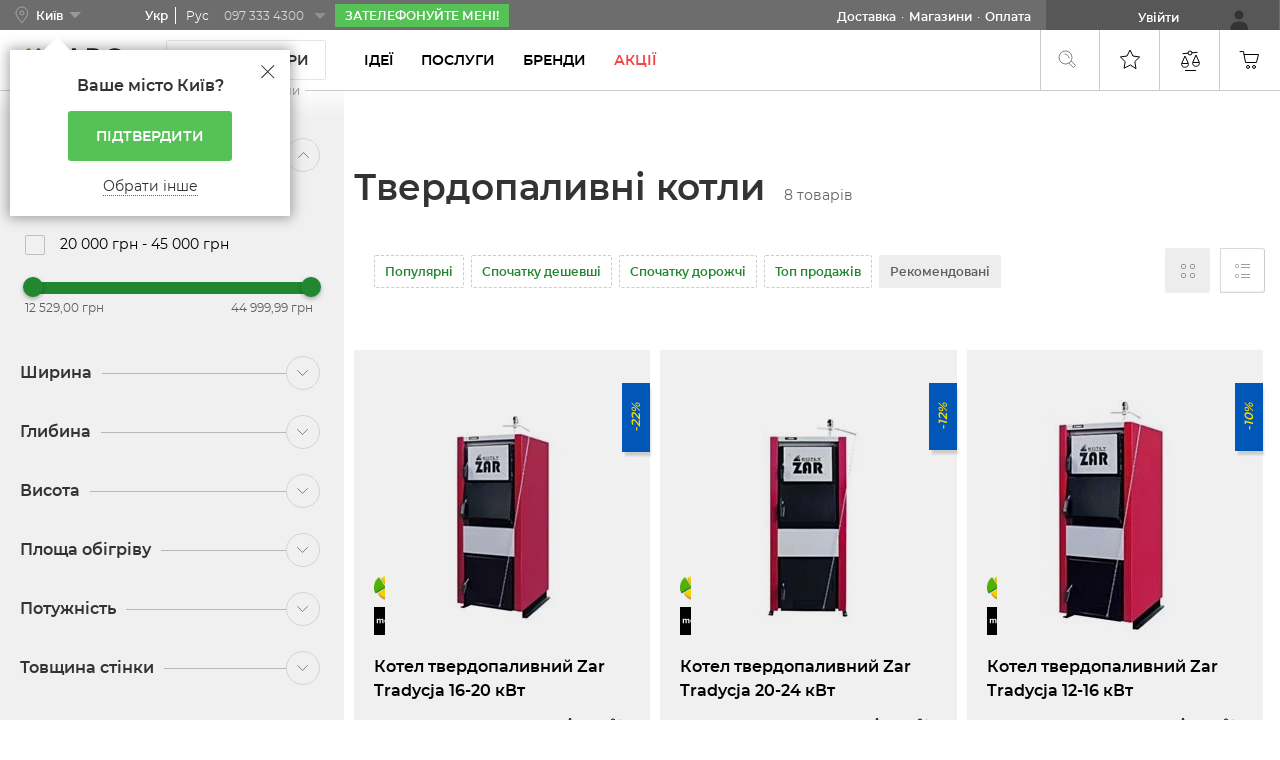

--- FILE ---
content_type: text/html; charset=UTF-8
request_url: https://ars.ua/opalennja/tverdopalivni-kotli/
body_size: 74941
content:
<!doctype html>
<html lang="uk">
    <head >
        
        <meta charset="utf-8"/>
<meta name="title" content="&#9655; Твердопаливні котли - Купити котел тривалого горіння у Києві, Україні | АРС: ціни в інтернет магазині"/>
<meta name="description" content="Найкращий вибір твердопаливних котлів тривалого горіння з доставкою по Україні &#x1f69a; Тільки перевірені виробники &#9989; Ціни, відгуки, характеристики, огляди. Всі товари сертифіковані."/>
<meta name="robots" content="INDEX,FOLLOW"/>
<meta name="viewport" content="width=device-width, initial-scale=1, maximum-scale=1.0, user-scalable=no"/>
<meta name="format-detection" content="telephone=no"/>
<meta name="google-site-verification" content="4Nx1iO2amFED_9hX-QmwAx_OwVnUs8B3oyjX4Yl9Vjw"/>
<title>&#9655; Твердопаливні котли - Купити котел тривалого горіння у Києві, Україні | АРС: ціни в інтернет магазині</title>
<link rel="preload" as="style" media="all" .
                         onload="this.onload=null;this.rel='stylesheet'"href="https://ars.ua/static/version1768279599/_cache/merged/78d9871a19cb6579ad98dedc38f4dc0c.min.css">
<link rel="preload" as="style" media="all" .
                         onload="this.onload=null;this.rel='stylesheet'"href="https://ars.ua/static/version1768279599/frontend/Maven/ars/uk_UA/Maven_OneStepCheckout/css/masked-phone-input/intlTelInput.min.css">
<link rel="preload" as="style" media="print" .
                         onload="this.onload=null;this.rel='stylesheet'"href="https://ars.ua/static/version1768279599/frontend/Maven/ars/uk_UA/css/print.min.css">
<link rel="preload" as="style" media="all" .
                         onload="this.onload=null;this.rel='stylesheet'"href="https://ars.ua/static/version1768279599/frontend/Maven/ars/uk_UA/fonts/Montserrat/Montserrat.min.css">






<link rel="preload" as="font" crossorigin="anonymous" href="https://ars.ua/static/version1768279599/frontend/Maven/ars/uk_UA/fonts/Montserrat/semibold/600.ttf" />
<link rel="preload" as="font" crossorigin="anonymous" href="https://ars.ua/static/version1768279599/frontend/Maven/ars/uk_UA/fonts/Montserrat/regular/400.woff" />
<link rel="preload" as="font" crossorigin="anonymous" href="https://ars.ua/static/version1768279599/frontend/Maven/ars/uk_UA/fonts/Montserrat/semibold/600.woff" />
<link rel="preload" as="font" crossorigin="anonymous" href="https://ars.ua/static/version1768279599/frontend/Maven/ars/uk_UA/fonts/Luma-Icons.woff2" />
<link rel="preload" as="font" crossorigin="anonymous" href="https://ars.ua/static/version1768279599/frontend/Maven/ars/uk_UA/fonts/Montserrat/regular/400.woff2" />
<link  rel="canonical" href="https://ars.ua/opalennja/tverdopalivni-kotli/" />
<link  rel="alternate" hreflang="uk" href="https://ars.ua/opalennja/tverdopalivni-kotli/" />
<link  rel="alternate" hreflang="ru" href="https://ars.ua/ru/opalennja/tverdopalivni-kotli/" />
<link  rel="icon" type="image/x-icon" href="https://ars.ua/media/favicon/default/logo_1.png" />
<link  rel="shortcut icon" type="image/x-icon" href="https://ars.ua/media/favicon/default/logo_1.png" />
<style>
.product-add-to-cart-wrapper .one-click-buy,
.amreview-verified,
#customer-reviews > div.amrev-items-block.block-content > div.modal-response-comment > div,
.checkout-index-index #personal-data .checkbox-component,
.spin-wheel-description-wrapper .circle,
.spin-coupon-info-description .circle,
.am-banners-lite-img,
body > div.page-wrapper > div.category-menu-tree.sticked > div > ul > li:nth-child(8) > div > ul > li:nth-child(11) > div > div.category-menu-name > div,
body.category-vse-dlja-domu #layer-product-list > div.priority-category-wrapper > div:nth-child(3) > a > div.product-count,
#minicart-content-wrapper .actions.minicart__actions .one-click-buy {
  display:none !important;
}

.actual-products-home {
 background-color:  #007138 !important;

}

.catalog-product-view .shop-by-look .preview-image {
 filter: none !important;
 -webkit-filter: none !important;
 opacity: 1 !important;
 background-size: cover;
}

.catalog-product-view .shop-by-look .preview-image:before {
 background-color: #0000005e !important;
}
#spin-wheel-form-description {
 margin-top: 10px;
 white-space: break-spaces;
 width: 100% !important;
}


@media (max-width: 1023px) {
.catalog-product-view .product-info-main [data-role=am-banners-lite] {
 margin-bottom: 15px;
}

@media (min-width: 1024px) {
.minicart-popup_modal .minicart-wrapper .block-content .actions>.secondary {
   width: calc (50% - 7px) !important;
}}

@media (min-width: 1024px) {
div.banner-info-wrap > div > div {
 display: none !important;
}
}

}
.brand-description-text.category-description.short-description{
  max-height: unset !important;
 }

.related-products,.related-products-container {
  min-height: unset !important;
 }

.faq-description:not(.empty-faq-description) {
 display: block !important;
}

.amlabel-position-wrapper .amasty-label-container .amasty-label-text {
  color: unset !important;
}

.filter .filter-content .item{min-height:35px}
</style>

<!--rdhBC0x6rzOiamwSmLexttmjboejU1jD-->
<meta name="facebook-domain-verification" content="i05wa62u2iwnh3wxasz30hy4f7hr7o" />
<meta name="google-site-verification"      content="L_ltPkbm8TEfLxnjwBmJKaherT3i0-RWrTrJxwHmOKU" />

<!-- Hotjar Tracking Code for Site 5308837 (name missing) -->


        
<style type="text/css" data-type="criticalCss">
    @charset "UTF-8";.quickorder-minicart-productview-popup,.category-menu-links,.catalog-filters-hidden-container{display:none}ul{padding-left:0}.ui-slider-handle{height:10px;width:10px;-webkit-border-radius:10px;border-radius:10px;background:#f98b25;display:block;position:absolute}body{margin:0;padding:0}header,main{display:block}img{border:0;max-height:100%;max-width:100%}html{font-size:62.5%;-webkit-text-size-adjust:100%;-ms-text-size-adjust:100%;font-size-adjust:100%}body{color:#333;font-family:Montserrat,'Helvetica Neue',Helvetica,Arial,sans-serif;font-style:normal;font-weight:400;line-height:1.42857143;font-size:1.4rem}p{margin-top:0;margin-bottom:1rem}strong{font-weight:700}i{font-style:italic}h1{font-weight:300;line-height:1.1;font-size:2.6rem;margin-top:0;margin-bottom:2rem}a{color:#56c156;text-decoration:none}a:visited{color:#56c156;text-decoration:none}a:visited:after{border-color:#56c156}.link--secondary{color:#fff}.link--secondary:visited{color:#fff}.link--tertiary{color:#6d6d6d}.link--tertiary:visited{color:#6d6d6d}.navigation__link--secondary{color:#fff}.navigation__link--secondary:visited{color:#fff}.navigation__link--secondary{font-weight:700;opacity:1}ol,ul{margin-top:0;margin-bottom:2.5rem;padding:0}ol>li,ul>li{margin-top:0;margin-bottom:1rem}ol ul{margin-bottom:0}ol,ul{margin-top:0;margin-bottom:2.5rem}ol>li,ul>li{margin-top:0;margin-bottom:1rem}ol ul{margin-bottom:0}.link--secondary:visited{color:#fff}.link--tertiary{color:#6d6d6d}.link--tertiary:visited{color:#6d6d6d}.navigation__link--secondary{color:#fff}.navigation__link--secondary:visited{color:#fff}.navigation__link--secondary{font-weight:700;opacity:1}ol,ul{margin-top:0;margin-bottom:2.5rem}ol>li,ul>li{margin-top:0;margin-bottom:1rem}ol ul{margin-bottom:0}ol,ul{margin-top:0;margin-bottom:2.5rem}ol>li,ul>li{margin-top:0;margin-bottom:1rem}ol ul{margin-bottom:0}button{background-image:none;background:#eee;border:1px solid #ccc;color:#333;display:inline-block;font-family:Montserrat,'Helvetica Neue',Helvetica,Arial,sans-serif;font-weight:600;margin:0;padding:7px 15px;font-size:1.4rem;line-height:1.6rem;box-sizing:border-box;vertical-align:middle}button::-moz-focus-inner{border:0;padding:0}input[type=email],input[type=password],input[type=text]{background:#fff;background-clip:padding-box;border:1px solid #c2c2c2;border-radius:1px;font-family:Montserrat,'Helvetica Neue',Helvetica,Arial,sans-serif;font-size:14px;height:32px;line-height:1.42857143;padding:0 9px;vertical-align:baseline;width:100%;box-sizing:border-box}input[type=email]::-moz-placeholder,input[type=password]::-moz-placeholder,input[type=text]::-moz-placeholder{color:#575757}input[type=email]::-webkit-input-placeholder,input[type=password]::-webkit-input-placeholder,input[type=text]::-webkit-input-placeholder{color:#575757}input[type=email]:-ms-input-placeholder,input[type=password]:-ms-input-placeholder,input[type=text]:-ms-input-placeholder{color:#575757}input[type=checkbox]{margin:2px 5px 0 0;position:relative;top:2px}div.mage-error[generated]{color:#e02b27;font-size:1.2rem}input::-moz-focus-inner{border:0;padding:0}.product-items{margin:0;padding:0;list-style:none none}.product-items>li{margin:0}.actions-toolbar>.primary .action,.actions-toolbar>.secondary .action{width:100%}.block{margin-bottom:40px}.product-item-name,.product.name a{font-weight:400}.product-item-name>a{color:#333;text-decoration:none}.product-item-name>a:visited{color:#333;text-decoration:none}.product-item-name>a:visited{color:#333;text-decoration:none}.product-item-name>a:visited:after{border-color:#333}.action.skip:not(:focus),.minicart_btn .action.showcart .counter-label,.product-item-actions .actions-secondary>.action span,.special-price .price-label{border:0;clip:rect(0,0,0,0);height:1px;margin:-1px;overflow:hidden;padding:0;position:absolute;width:1px}.header.content:after,.header.content:before,.toolbar:after,.toolbar:before{content:'';display:table}.header.content:after,.toolbar:after{clear:both}.product-item,.search-autocomplete{box-sizing:border-box}.product-item .action.towishlist,.product-item-actions .actions-secondary>.action{color:#666;font-weight:600;letter-spacing:.05em;text-transform:uppercase;display:inline-block;text-decoration:none}.product-item .action.towishlist:before,.product-item-actions .actions-secondary>.action:before{-webkit-font-smoothing:antialiased;-moz-osx-font-smoothing:grayscale;font-size:16px;line-height:16px;color:inherit;font-family:luma-icons;margin:-2px 5px 0 0;vertical-align:middle;display:inline-block;font-weight:400;overflow:hidden;speak:none;text-align:center}.product-item .action.towishlist:before,.product-item-actions .actions-secondary>.action:before{width:18px}.items{margin:0;padding:0;list-style:none none}.panel.header .links{display:none}.nav-toggle{display:inline-block;text-decoration:none;display:block;font-size:0;left:15px;position:absolute;top:15px;z-index:14}.nav-toggle:before{-webkit-font-smoothing:antialiased;-moz-osx-font-smoothing:grayscale;font-size:28px;line-height:inherit;color:#757575;content:'\e609';font-family:luma-icons;vertical-align:middle;display:inline-block;font-weight:400;overflow:hidden;speak:none;text-align:center}.nav-toggle>span{border:0;clip:rect(0,0,0,0);height:1px;margin:-1px;overflow:hidden;padding:0;position:absolute;width:1px}.loading-mask{bottom:0;left:0;margin:auto;position:fixed;right:0;top:0;z-index:100;background:rgba(255,255,255,.5)}.fieldset{border:0;margin:0 0 40px;padding:0;letter-spacing:-.31em}.fieldset>*{letter-spacing:normal}.fieldset:last-child{margin-bottom:0}.fieldset>.field{position:relative;margin:0 0 20px}.fieldset>.field>.label{margin:0 0 8px;display:inline-block}.fieldset>.field:last-child{margin-bottom:0}.fieldset>.field>.label{font-weight:600}.fieldset>.field.required>.label:after{content:'*';color:#e02b27;font-size:1.2rem;margin:0 0 0 5px}.fieldset>.field .label{position:absolute;top:-10px;left:10px;background:#fff;color:#7e807e;padding:0 12px 0 6px;z-index:4}.fieldset>.field.required>.label:after{margin-left:0}div.mage-error[generated]{margin-top:5px;font-size:14px;padding-left:5px}.form.form-login .actions-toolbar{display:flex;flex-direction:column-reverse}.form.form-login .actions-toolbar .secondary{text-align:left;padding-bottom:35px}@font-face{font-family:luma-icons;font-weight:400;font-style:normal;font-display:auto}@font-face{font-family:luma-icons;font-weight:400;font-style:normal}button{border-radius:3px}.action.primary{background-image:none;background:#56c156;border:1px solid #56c156;color:#fff;display:inline-block;font-family:Montserrat,'Helvetica Neue',Helvetica,Arial,sans-serif;font-weight:600;padding:7px 15px;font-size:1.4rem;box-sizing:border-box;vertical-align:middle}.pages{margin-left:auto;margin-right:auto}.pages>.label{border:0;clip:rect(0,0,0,0);height:1px;margin:-1px;overflow:hidden;padding:0;position:absolute;width:1px}.pages .items{font-size:0;letter-spacing:-1px;line-height:0;white-space:nowrap;margin:0;padding:0;list-style:none none;display:inline-block;font-weight:400}.pages .item{font-size:1.2rem;line-height:3rem;letter-spacing:normal;margin:0 8px 0 0;display:inline-block}.pages .item .label{border:0;clip:rect(0,0,0,0);height:1px;margin:-1px;overflow:hidden;padding:0;position:absolute;width:1px}.pages a.page{color:#56c156;display:inline-block;padding:0 5px;text-decoration:none}.pages a.page:visited{color:#56c156}.pages strong.page{background:#e5e5e5;font-size:1.2rem;line-height:3rem;letter-spacing:normal;color:#333;display:inline-block;font-weight:700;padding:0 5px}.pages .action{background:#f0f0f0;border:1px solid #ccc;color:#7d7d7d;display:inline-block;padding:0;text-decoration:none}.pages .action:visited{color:#7d7d7d}.pages .action.next{display:inline-block;text-decoration:none}.pages .action.next:visited:before{color:#7d7d7d}.pages .action.next>span{border:0;clip:rect(0,0,0,0);height:1px;margin:-1px;overflow:hidden;padding:0;position:absolute;width:1px}.pages .action.next:before{-webkit-font-smoothing:antialiased;-moz-osx-font-smoothing:grayscale;font-size:16px;line-height:inherit;color:#7d7d7d;content:'\e608';font-family:luma-icons;margin:0;vertical-align:top;display:inline-block;font-weight:400;overflow:hidden;speak:none;text-align:center}.pages .items{display:flex}.pages .items .item{text-align:center;min-width:45px;min-width:3.21428571rem;height:45px;height:3.21428571rem}.pages .items .item.current{background-color:#f0f0f0;border-radius:2px;padding:0;width:auto}.pages .items .item.current strong.page span{color:#228730}.pages .items .page-jump{text-align:center;width:45px;width:3.21428571rem;height:45px;height:3.21428571rem;margin-left:-8px;margin-left:-.57142857rem;margin-bottom:0}.pages .items .page-jump span{display:block;font-size:26px;font-size:1.85714286rem;color:#000;font-weight:600;line-height:1.7;letter-spacing:normal}.pages .action{box-shadow:inset 0 1px 0 0 #fff,inset 0 -1px 0 0 rgba(204,204,204,.3);border-radius:3px;padding:0 8px}.pages .action.next{box-sizing:border-box;background-color:#fff;text-align:center;width:45px;width:3.21428571rem;height:45px;height:3.21428571rem;padding:0}.pages .action.next:before{font-size:14px;font-size:1rem;opacity:.5}.pages .action.next{min-width:40px;min-height:40px;box-sizing:border-box}.pages a.page,.pages strong.page{background:0 0;font-size:26px;font-size:1.85714286rem;color:#000;font-weight:600}.pages a.page span,.pages strong.page span{color:#000;font-weight:600}.actions-toolbar>.primary,.actions-toolbar>.secondary{margin-bottom:10px;text-align:center}.actions-toolbar>.primary .action,.actions-toolbar>.secondary .action{margin-bottom:10px}.actions-toolbar>.primary .action:last-child,.actions-toolbar>.secondary .action:last-child{margin-bottom:0}.actions-toolbar>.primary:last-child,.actions-toolbar>.secondary:last-child{margin-bottom:0}.actions-toolbar>.secondary .action.back{display:none}.breadcrumbs{margin:0 0 15px;margin:0;display:none}.breadcrumbs .items{font-size:12px;color:#707070;margin:0;padding:0;list-style:none none}.breadcrumbs .items>li{display:inline-block;vertical-align:top}.breadcrumbs .items>li{display:inline-block;vertical-align:top}.breadcrumbs .item{margin:0}.breadcrumbs strong{font-weight:400}.breadcrumbs .item:not(:last-child){display:inline-block;text-decoration:none}.breadcrumbs .item:not(:last-child):after{-webkit-font-smoothing:antialiased;-moz-osx-font-smoothing:grayscale;font-size:10px;line-height:18px;content:'\e608';font-family:luma-icons;margin:0 10px;vertical-align:top;display:inline-block;font-weight:400;overflow:hidden;speak:none;text-align:center}.breadcrumbs .items{margin-left:146px;font-size:12px;font-size:.85714286rem}.breadcrumbs .items>li{position:relative;background-color:#fff;padding-right:3px;padding-right:.21428571rem;z-index:6}.breadcrumbs .items .item:first-child{padding-left:5px;padding-left:.35714286rem}.breadcrumbs .items .item:last-child{padding-right:5px;padding-right:.35714286rem}.breadcrumbs .items .item:not(:last-child){float:left}.breadcrumbs .items .item:not(:last-child):after{content:"·";font-size:12px;font-size:.85714286rem;color:#000;margin:0;opacity:.4}.breadcrumbs .items .item a{color:#000;text-decoration:none;opacity:.4}.breadcrumbs .items .item a:visited{color:#000}.breadcrumbs .items .item strong{color:rgba(0,0,0,.4)}@media (max-width:1023px){.catalog-category-view .page-main{margin-top:0}.catalog-category-view .breadcrumbs-wrapper{display:block;position:absolute;bottom:-49px;width:100%}.catalog-category-view .breadcrumbs-wrapper .breadcrumbs{display:block !important;background-color:#f9f9f9;padding:0 15px;border-bottom:1px solid #f0f0f0}.catalog-category-view .breadcrumbs-wrapper .breadcrumbs .items{padding:16px 0 13px;margin:0;display:flex;overflow:auto}.catalog-category-view .breadcrumbs-wrapper .breadcrumbs .items .item{display:inline;white-space:nowrap;background-color:#f9f9f9}.catalog-category-view .breadcrumbs-wrapper .breadcrumbs .items .item a,.catalog-category-view .breadcrumbs-wrapper .breadcrumbs .items .item strong{background-color:#f9f9f9 !important}.catalog-category-view .breadcrumbs-wrapper .breadcrumbs .items .item:first-child{padding-left:0}.catalog-category-view .breadcrumbs-wrapper .breadcrumbs .items .item:after{content:'/'}.catalog-category-view .breadcrumbs-wrapper .breadcrumbs .items .item:last-child:after{content:none}.catalog-category-view .breadcrumbs-wrapper .breadcrumbs .items:after{content:none}.catalog-category-view .page-main{padding-top:60px}.catalog-category-view .page-header{position:relative}}.hidden{display:none}.page-preloader{display:none}.compare-tooltip .tooltip-content{display:none}.page-header{background-color:transparent;border-bottom:1px solid #d1d1d1;box-sizing:border-box;margin-bottom:0;z-index:5;display:-webkit-flex;display:-ms-flexbox;display:flex;-webkit-flex-direction:row-reverse;-ms-flex-direction:row-reverse;flex-direction:row-reverse}@media (min-width:1024px){.page-layout-2columns-left.portal .sidebar.sidebar-main .portal-sidebar a{font-size:1.1rem;font-weight:600;text-decoration:none;padding-right:.7rem;color:#000}.column .unpriority-category-wrapper .unpriority{padding:.35rem .78rem}.column .unpriority-category-wrapper.variable-grid-3{grid-template-rows:repeat(3,1fr)}.column .unpriority-category-wrapper .unpriority{padding:.35rem .78rem}.column .priority-category-wrapper{display:-ms-grid;display:grid;grid-template-columns:repeat(3,1fr);grid-gap:1rem;margin-bottom:.5rem}.portal .column .unpriority-category-wrapper.variable-grid-1{grid-template-rows:repeat(1,1fr)}.portal .column .unpriority-category-wrapper.variable-grid-2{grid-template-rows:repeat(2,1fr)}.recommended-profitable-wrapper{min-height:768px}.catalog-category-view.portal .page-main .columns .recommended-products-wrap{min-height:768px;z-index:0;position:relative}.page-layout-2columns-left.portal .columns .sidebar:before{content:none}.column .unpriority-category-wrapper .unpriority{min-height:105px}.portal .sidebar-main{min-width:348px}.column .priority-category-wrapper .priority{min-height:315px;margin:0;-webkit-max-logical-width:unset}.catalog-category-view .toolbar.toolbar-products.toolbar-desktop{display:flex;box-sizing:border-box;min-height:109px}.header.content .header-wrapper__links li{height:60px;width:60px}.header.content .block-search{padding:7px 14px;min-width:30px}.header.content .header-wrapper__left-container{position:relative;display:-webkit-inline-flex;display:-ms-inline-flexbox;display:inline-flex;align-items:center;z-index:10;margin-right:auto}.page-with-filter .columns .column.main .category-title{margin-bottom:10px;padding:0 10px 0 20px}.page-with-filter.page-products.page-layout-2columns-left:not(.portal) .columns .sidebar.sidebar-main .sidebar-main-preloader img{position:absolute;width:100%;height:calc(100vh - 95px);top:0;left:0;z-index:5;filter:blur(4px)}.page-header{-webkit-flex-direction:column;-ms-flex-direction:column;flex-direction:column}}.page-header .panel.wrapper{background-color:#6d6d6d;color:#fff}.page-header .nav-toggle{display:none !important}.page-header .toggle-nav{display:block;width:40px;min-width:40px;height:40px;min-height:40px;color:#fff;position:relative;background-color:#1c542d;top:0;left:0;z-index:0;border-radius:2px;padding:0;box-sizing:border-box}.page-header .toggle-nav .custom-menu-icon{display:block;width:100%;height:100%;background-size:12px 12px}.page-header .toggle-nav span{display:none}.page-header .panel.wrapper{background-color:#6d6d6d}@media (max-width:767px){.breadcrumbs .item:not(:last-child):after{content:'/';-webkit-font-smoothing:antialiased;-moz-osx-font-smoothing:grayscale;font-size:10px;line-height:18px;font-family:luma-icons;margin:0 10px;vertical-align:top;display:inline-block;font-weight:400;overflow:hidden;speak:none;text-align:center}.catalog-category-view .breadcrumbs-wrapper .breadcrumbs .items .item a{font-size:12px}.catalog-category-view .breadcrumbs-wrapper .breadcrumbs .items{padding:16px 0 13px;margin:0;display:flex;overflow:auto}.catalog-category-view .page-main,.catalogsearch-result-index .page-main,.promoproducts-index-index .page-main{padding-top:60px}.catalog-category-view .page-header{position:relative}.column .priority-category-wrapper .priority{min-width:141.5px;min-height:146px}.column .priority-category-wrapper .priority .image-wrapper img{height:80px;width:80px}.page-with-filter.page-products.page-layout-2columns-left .page-wrapper .columns{padding-top:0;display:flex;flex-direction:column}.catalog-category-view .breadcrumbs-wrapper .breadcrumbs .items .item a{font-size:12px}.page-with-filter.page-products.page-layout-2columns-left .page-wrapper .columns .sidebar-main{order:-1}.catalog-category-view .breadcrumbs-wrapper .breadcrumbs{display:block !important;background-color:#f9f9f9;padding:0 15px;border-bottom:1px solid #f0f0f0}.page-layout-2columns-left.portal .columns .sidebar.sidebar-main .page-title-wrapper{display:-webkit-flex;display:-ms-flexbox;display:flex;-webkit-flex-direction:column;-ms-flex-direction:column;flex-direction:column;-webkit-align-items:start;-ms-align-items:start;align-items:start;padding-bottom:5px}.catalog-category-view .breadcrumbs-wrapper{display:block;position:absolute;bottom:-49px;width:100%}.column .priority-category-wrapper .priority{min-width:141.5px;min-height:146px;display:inline-block;-webkit-min-logical-width:calc(100%/2 - 1rem);-webkit-max-logical-width:calc(100%/2 - .5rem);margin:3px 0;text-align:center;border:1px solid #ececec;transition:.4s ease-in-out}.column .priority-category-wrapper .priority{min-width:141.5px;min-height:146px}.column .unpriority-category-wrapper{grid-template-columns:repeat(1,1fr);grid-auto-flow:row}.column .priority-category-wrapper{display:-ms-grid;display:grid;-ms-grid-columns:1fr 1rem 1fr;-ms-grid-rows:-webkit-min-content;-ms-grid-rows:min-content;grid-template-rows:-webkit-min-content;padding-bottom:0;margin-bottom:.5rem;max-width:998px;grid-gap:.5rem;grid-template-columns:repeat(2,1fr);grid-template-rows:min-content}.page-header .panel.wrapper{width:50px;height:50px}.recommended-profitable-wrapper{min-height:453px}}.page-header .header.panel{padding:0}.page-header .header.content{-webkit-align-items:center;-ms-align-items:center;align-items:center;display:-webkit-flex;display:-ms-flexbox;display:flex;width:100%;padding-left:5px}@media (max-width:1023px){.page-header .header.content{float:left;box-sizing:border-box;padding-right:0}.page-header .panel.wrapper{display:inline-block;float:right;box-sizing:border-box;background-color:transparent;width:59px;height:59px}.page-header .header.content{float:left;box-sizing:border-box;padding-right:0}}@media (min-width:1024px){.page-header .header.content{min-height:60px}.header.content .customer-city-info__wrapper,.header.panel .customer-city-info__wrapper{min-width:120px}}.header.panel>.header.links{margin:0;padding:0;list-style:none none;float:right;font-size:0;margin-left:auto;margin-right:20px}.header.panel>.header.links>li{display:inline-block;vertical-align:top}.header.panel>.header.links>li{font-size:14px;margin:0 0 0 15px}.header.panel>.header.links>li a{color:#fff;text-decoration:none}.header.panel>.header.links>li a:visited{color:#fff;text-decoration:none}.header.panel>.header.links>li a:visited{color:#fff;text-decoration:none}.header.panel>.header.links>li a:visited:after{border-color:#fff}.customer-welcome .customer-menu .header.links{display:none;top:0;width:0;background:0 0;border:none;margin-top:0;box-shadow:none}.header.content{padding-top:10px;position:relative}.header.content:after,.header.content:before,.header.panel:after,.header.panel:before{content:" ";display:table;clear:both}@media (max-width:1023px){.header.content,.header.panel{padding:0;width:inherit;height:inherit}}.header.panel .customer-city-info,.header.panel .header-panel__navigation,.header.panel .links{display:inline-block;font-size:12px}.header.panel .customer-city-info:after,.header.panel .customer-city-info:before,.header.panel .header-panel__navigation:after,.header.panel .header-panel__navigation:before,.header.panel .links:after,.header.panel .links:before{content:" ";display:table;clear:both}.header.panel .customer-city-info a,.header.panel .header-panel__navigation a,.header.panel .links a{font-weight:600}.header.panel .customer-city-info{display:-webkit-inline-flex;display:-ms-inline-flexbox;display:inline-flex;align-items:center}.header.panel .customer-city-info__wrapper{display:flex}@media (max-width:1023px){.header.panel .customer-city-info{display:none}}.header.content .customer-city-info__city,.header.content .customer-city-info__feedback,.header.content .customer-city-info__store,.header.panel .customer-city-info__city,.header.panel .customer-city-info__feedback,.header.panel .customer-city-info__store{display:-webkit-inline-flex;display:-ms-inline-flexbox;display:inline-flex}.header.content .customer-city-info__feedback.manager-help .link--secondary span,.header.panel .customer-city-info__feedback.manager-help .link--secondary span{font-size:12px;font-weight:700;line-height:1.25;color:#fff}.header.content .customer-city-info__city,.header.panel .customer-city-info__city{font-weight:600;margin-right:2px;align-items:center}.header.content .customer-city-info__city:before,.header.panel .customer-city-info__city:before{content:"";position:relative;display:inline-block;background-position:50% 50%;background-size:contain;width:24px;height:24px;margin-right:2px;opacity:.4}.header.content .customer-city-info__store,.header.panel .customer-city-info__store{padding-left:0;margin-bottom:0;opacity:.9;margin-right:8px}@media (max-width:1023px){.header.content .customer-city-info__store,.header.panel .customer-city-info__store{display:none}}@media (max-width:1365px) and (min-width:1024px){.header.content .customer-city-info__store,.header.panel .customer-city-info__store{margin-right:23px}.portal.page-with-filter.page-products.page-layout-2columns-left .columns{justify-content:flex-end;height:initial;display:flex;flex-direction:column;-webkit-box-orient:vertical;-webkit-box-direction:normal;-webkit-flex-direction:column;-ms-flex-direction:column;-webkit-flex-wrap:nowrap;flex-wrap:nowrap}.catalog-category-view.portal .page-main .columns .recommended-products-wrap,.portal.page-with-filter.page-products.page-layout-2columns-left .columns .column.main{order:2}.portal.page-with-filter.page-products.page-layout-2columns-left .columns .column.main{margin-top:0;padding-top:5px}.portal.page-layout-2columns-left.portal.page-with-filter .columns .sidebar.sidebar-main{order:1;display:-webkit-flex;display:-ms-flexbox;display:flex;-webkit-flex-direction:column-reverse;-ms-flex-direction:column-reverse;flex-direction:column-reverse;padding-top:0;padding-bottom:0;width:100%}.page-layout-2columns-left.portal .sidebar.sidebar-main .page-title-wrapper .page-title{font-size:30px;line-height:1.13}.category-title{display:inline}.page-layout-2columns-left.portal .columns .sidebar.sidebar-main .products-count{display:inline;font-size:14px}.page-layout-2columns-left.portal .back-parent-category{padding:14px}.column .unpriority-category-wrapper.variable-grid-3{grid-template-rows:repeat(3,1fr)}.header.content .header-wrapper__right .header-wrapper__links{max-width:120px}}.header.content .customer-city-info__store li,.header.panel .customer-city-info__store li{position:relative;display:inline-block;float:left;list-style-type:none;margin-bottom:0;opacity:.9;font-size:12px;line-height:1.25;color:#fff}.header.content .customer-city-info__store li a,.header.panel .customer-city-info__store li a{opacity:.9;font-weight:400;font-size:12px;line-height:1.25;color:#fff;text-decoration:none}.header.content .customer-city-info__store li:after,.header.panel .customer-city-info__store li:after{content:"·";margin-left:8px}@media (max-width:1365px){.header.content .customer-city-info__store li:after,.header.panel .customer-city-info__store li:after{content:"";position:absolute;display:inline-block;background-position:50% 50%;background-size:contain;top:-10px;right:-28px;width:24px;height:24px}}@media (max-width:1365px) and (max-width:1365px){.header.content .customer-city-info__store li:after,.header.panel .customer-city-info__store li:after{top:-4px}}.header.content .customer-city-info__store li:first-child,.header.panel .customer-city-info__store li:first-child{margin-right:8px}@media (max-width:1365px){.header.content .customer-city-info__store li:last-child,.header.panel .customer-city-info__store li:last-child{display:none}}.header.content .customer-city-info__feedback,.header.panel .customer-city-info__feedback{font-weight:600}.header.panel .customer-city-info__feedback{background-color:#56c156;padding:3px 10px}.header.panel .customer-city-info__feedback-link{text-transform:uppercase;text-decoration:none}@media (max-width:1023px){.header.content .customer-city-info__feedback,.header.panel .customer-city-info__feedback{display:none}}.header.content .store_language_wrapper_mobile{display:none}.header.panel .header-panel__navigation{float:right;list-style-type:none;margin-top:6px;margin-bottom:0;padding-top:2px;padding-bottom:5px}@media (max-width:1023px){.header.panel .header-panel__navigation{display:none}}.header.panel .header-panel__navigation li{display:inline-block;float:left;margin-left:5px;margin-bottom:0}.header.panel .header-panel__navigation li:after{content:"·";margin-left:5px}.header.panel .header-panel__navigation li:last-child:after{content:""}.header.panel>.header.links{margin:0 0 0 auto;padding:0;list-style:none none;float:right}.header.panel>.header.links>li{display:inline-block;vertical-align:top}.header.panel>.header.links>li{height:30px;font-size:12px;margin:0}.customer-welcome .customer-menu .header.links{display:none;top:0;width:0;background:0 0;border:none;margin-top:0;box-shadow:none}.header.content>.header.links>.customer-welcome+.authorization-link,.header.panel>.header.links>.customer-welcome+.authorization-link{display:none}.header.content>.header.links>li.customer-welcome:after,.header.panel>.header.links>li.customer-welcome:after{content:"";position:absolute;display:block;top:auto;right:10px;bottom:0;width:24px;height:24px}@media (max-width:1023px){.header.panel>.header.links>li.authorization-link{margin-left:0;box-sizing:border-box;display:inline-block;height:100%}}@media (max-width:767px){.header.panel>.header.links>li.authorization-link{width:50px;height:50px}}.header.panel>.header.links>li.authorization-link a{position:relative;box-sizing:border-box;display:inline-block;background-color:#575757;text-align:center;line-height:1.42;min-width:50px;padding:9px 78px 4px 0;border-bottom:none}@media (min-width:1024px){.header.panel>.header.links>li.authorization-link a{padding-right:100px;padding-left:92px}.header.content>.header.links>li.customer-welcome:after,.header.panel>.header.links>li.customer-welcome:after{left:auto;top:5px;z-index:0}.header.content>.header.links,.header.panel>.header.links,.header.panel>.header.links>li{min-width:234px}}@media (max-width:1023px){.header.panel>.header.links>li.authorization-link a{box-sizing:border-box;background-color:transparent;color:transparent;width:59px;height:59px;min-width:0;overflow:hidden;border-left:1px solid rgba(0,0,0,.2)}}@media (max-width:767px){.header.panel>.header.links>li.authorization-link a{width:50px;height:50px;padding:9px 0 4px;border-left:none}}.header.panel>.header.links>li.authorization-link a .auth-label{display:none}@media (min-width:1024px){.header.panel>.header.links>li.authorization-link a .auth-label{display:inline}}.header.panel>.header.links>li.authorization-link a .customer-icon-wrapper{position:absolute;width:24px;height:24px;padding-top:10px;box-sizing:border-box}@media (max-width:1023px){.header.panel>.header.links>li.authorization-link a .customer-icon-wrapper{background-color:rgba(109,109,109,.16);border-radius:50%;top:15px;right:15px;width:30px;height:30px}}@media (max-width:767px){.header.panel>.header.links>li.authorization-link a .customer-icon-wrapper{top:10px;right:10px}}@media (min-width:1024px){.header.panel>.header.links>li.authorization-link a .customer-icon-wrapper{top:auto;right:25px;bottom:0;width:30px;height:30px}}.header.panel>.header.links>li.authorization-link a .customer-icon{display:block;width:100%;height:100%}@media (max-width:1023px){.header.panel>.header.links>li.authorization-link a .customer-icon{border-radius:50%}}@media (min-width:1024px){.page-layout-2columns-left .sidebar-main{-ms-flex-order:-1;-webkit-order:-1;order:-1}}.header.panel>.header.links>.authorization-link:after{content:attr(data-label);display:inline-block;margin:0 -5px 0 5px}.header.panel>.header.links>.authorization-link:last-child:after{display:none}.header.content{display:-webkit-flex;display:-ms-flexbox;display:flex;align-items:center;padding:0 20px}.header.content .block-search{position:relative;border:none;border-left:1px solid rgba(0,0,0,.2);border-right:1px solid rgba(0,0,0,.2);padding:14px}@media (min-width:1024px) and (max-width:1365px){.header.content .block-search{z-index:9;box-sizing:border-box;width:60px;height:60px}}@media (max-width:1023px){.header.content .block-search{width:100%;margin-left:23px}}@media (max-width:767px){.page-header{max-height:51px;position:relative}.page-header .panel.wrapper{width:50px;height:50px}.header.content .block-search{box-sizing:border-box;border:none;width:50px;height:50px;margin-top:0;margin-left:calc(100% - 100px)}.catalog-category-view .product-image-photo.lazy-loading:first-of-type:not(.custom-loader),.catalog-category-view .product-image-photo.lazy-loading:nth-of-type(2):not(.custom-loader),.catalog-category-view .product-image-photo.lazy-loading:nth-of-type(3):not(.custom-loader),.catalog-category-view .product-image-photo.lazy-loading:nth-of-type(4):not(.custom-loader){display:none}}@media (max-width:767px){.header.content .block-search .control{display:none;border-top:0}}.header.content .block-search .label:before{display:none}@media (min-width:768px){.page-layout-2columns-left .columns{display:flex;flex-wrap:nowrap;flex-direction:row;width:100%;justify-content:flex-end}}.header.content .minisearch{position:relative}.header.content .minisearch .actions:after,.header.content .minisearch .actions:before{content:" ";display:table;clear:both}@media (min-width:1024px) and (max-width:1365px){.header.content .minisearch .actions{width:40px;height:40px;z-index:10}}@media (max-width:767px){.header.content .minisearch .actions{z-index:10}}.header.content .minisearch .action.search{right:auto;margin-top:10px;left:0}@media (min-width:768px){.block-search input{margin:0;padding-right:35px;position:unset}}@media (max-width:767px){.header.content .minisearch .action.search{position:relative;border:none;background:0 0;color:transparent;width:24px;height:24px;margin-top:0;overflow:hidden;z-index:10}}.header.content .minisearch .action.search:before{content:"";position:relative;display:inline-block;background-position:50% 50%;background-size:contain;width:24px;height:24px}@media (max-width:767px){.header.content .minisearch .action.search:before{position:absolute;top:0;left:0;z-index:10}}.header.content .minisearch .field.search .control input{opacity:.54;border:none;color:rgba(0,0,0,.54);font-weight:500;padding:0 20px 0 45px}@media (min-width:1024px) and (max-width:1365px){.header.content .minisearch .field.search .control input{display:none}}@media (max-width:767px){.header.content .minisearch .field.search .control input{display:none}}.header.content .minisearch .field.search .control input::-moz-placeholder,.header.content .minisearch .field.search .control input::-webkit-input-placeholder{color:rgba(0,0,0,.5)}.header.content .header-wrapper__right{display:-webkit-flex;display:-ms-flexbox;display:flex;justify-content:flex-end}.header.content .header-wrapper__right>.minicart-popup{display:none}.header.content .header-wrapper__right .search-autocomplete{width:100vw;left:-15px;z-index:3;top:53px;margin:0}@media (min-width:1024px) and (max-width:1365px){.header.content .header-wrapper__right .search-autocomplete{left:-1px;width:calc(100% + 76px);top:61px}}@media (min-width:768px) and (max-width:1023px){.header.content .header-wrapper__right .search-autocomplete{left:-15px;width:calc(100% + 30px + 59px*2)}}@media (max-width:767px){.header.content .header-wrapper__right .search-autocomplete{left:0;top:51px;z-index:10}}@media (max-width:1023px){.header.content .header-wrapper__right{width:100%}}.header.content .header-wrapper__links{margin-bottom:0;padding-left:0}.header.content .header-wrapper__links:after,.header.content .header-wrapper__links:before{content:" ";display:table;clear:both}.header.content .header-wrapper__links li{display:inline-block;float:left;border-right:1px solid rgba(0,0,0,.2);margin-bottom:0;padding:18px;box-sizing:border-box}.header.content .header-wrapper__links li:first-child{border-left:1px solid rgba(0,0,0,.2)}.header.content .header-wrapper__links li.link.wishlist{border-left:none}@media (max-width:1023px){.header.content .header-wrapper__links .link.compare,.header.content .header-wrapper__links .link.wishlist{display:none}}.header.content .header-wrapper__links .link.compare a,.header.content .header-wrapper__links .link.wishlist a{display:block;text-decoration:none;opacity:1}.header.content .header-wrapper__links .link.compare a.tooltip-toggle{position:relative;display:block}.header.content .header-wrapper__links .link.compare .label,.header.content .header-wrapper__links .link.wishlist .label{font-size:20px;width:20px;height:20px}.header.content .header-wrapper__links .link.compare>a,.header.content .header-wrapper__links .link.wishlist>a{position:relative;line-height:.8}.header.content .header-wrapper__links .link.compare .label:after,.header.content .header-wrapper__links .link.wishlist .label:after{content:"";position:relative;display:inline-block;background-position:50% 50%;background-size:contain;width:24px;height:24px}.header.content .header-wrapper__links .link.compare .counter{position:absolute;display:none;background-color:#36aa36;color:#fff;font-size:12px;line-height:1.75;border-radius:50%;top:-8px;right:-8px;overflow:hidden;text-align:center;white-space:normal;width:20px;height:20px;z-index:4}.header.content .header-wrapper__links .link.wishlist .counter{position:absolute;display:none;background-color:#36aa36;color:#fff;font-size:12px;line-height:1.75;border-radius:50%;top:-8px;right:-8px;overflow:hidden;text-align:center;white-space:normal;width:20px;height:20px;z-index:4}.header.content .header-wrapper__left-container{position:relative;display:-webkit-inline-flex;display:-ms-inline-flexbox;display:inline-flex;align-items:center;z-index:9}@media (max-width:1023px){.header.content .header-wrapper__left-container{-ms-flex-order:-1;-webkit-order:-1;order:-1;width:auto;margin-left:0}}.header.content .header-wrapper__navigation{float:left;list-style:none;margin-bottom:0;padding-left:38px}@media (max-width:1023px){.header.content .header-wrapper__navigation{display:none}}.header.content .header-wrapper__navigation li{position:relative;display:inline-block;float:left;margin-right:37px;margin-bottom:0}.header.content .header-wrapper__navigation li:last-of-type{margin-right:0}.header.content .header-wrapper__navigation li:last-child a{color:#f44646}.header.content .header-wrapper__navigation li a{color:#000;font-weight:600;text-transform:uppercase}.products-grid .product-items .product-item .product-item-info{position:unset !important}.product-items .product-item{position:relative}.product-items .product-item .product-item-info{position:unset}.product-items .price-final_price{font-size:14px}.product-items .price-final_price .old-price .price{font-size:14px}.product-items .price-final_price .special-price .price{font-size:24px;line-height:1.21}.discount-popup-for-success-authorization{display:none}.customer-authorization-popup{display:none}.customer-registration__success-tab .customer-registration__greetings{padding-bottom:40px;overflow:hidden}.customer-registration__success-tab .customer-registration__greetings:after{content:'';display:block;position:relative;bottom:-43px;margin-left:-100%;margin-right:-100%;border-bottom:1px solid rgba(0,0,0,.15)}.customer-registration__success-tab .customer-registration__greetings .greetings-for-registration-title{font-size:26px;font-weight:600;margin:0;padding-bottom:15px}.customer-registration__success-tab .customer-registration__greetings>p{margin-bottom:0}.customer-registration__success-tab .customer-registration__greetings .success-message{padding-bottom:15px}.customer-registration__success-tab .customer-registration__greetings .success-message span{font-size:16px;font-weight:600;line-height:1.75}.customer-registration__success-tab .customer-registration__greetings .account-edit{font-weight:700;color:#3f8731;text-decoration:none}.customer-registration__success-tab .customer-registration__greetings .action.login.primary{width:100%;font-size:16px;text-transform:uppercase;height:45px;margin-top:25px}.customer-registration__success-tab .customer-registration__greetings .info-account-edit{padding-top:17px}.customer-registration__success-tab.customer-login__success-tab .element{position:relative;top:4px}.customer-registration__success-tab.customer-login__success-tab .customer-registration__icon.total:before{bottom:0}.customer-registration__success-tab .element{font-size:40px;color:#3f8831;font-weight:700}.customer-registration__success-tab .single-discount{display:none;opacity:.5;font-size:14px;font-weight:400;line-height:1.57;color:#000}.customer-registration__success-tab .customer-registration__icon{font-size:16px;font-weight:600;line-height:1.75;padding-bottom:30px}.customer-registration__success-tab .customer-registration__icon:before{content:attr(data-before);color:#3f8831;font-size:32px;text-align:center;display:inline-block;position:relative;width:58px;height:55px;background-size:contain;background-repeat:no-repeat;background-color:#e8f7e8;border-radius:15px;background-image:none}.customer-registration__success-tab .customer-registration__icon.total:before{background-color:#fff;width:75px;height:75px;font-size:40px;bottom:5px}.customer-registration__success-tab .customer-registration__link{font-size:14px;line-height:1.57;color:#000}.customer-registration__success-tab .customer-registration__link .account-edit{font-weight:700;color:#3f8731;text-decoration:none}.checkout-agreements .action.action-show{margin-bottom:0}.social-login-title{font-weight:600;line-height:1.1;font-size:1.8rem;margin-top:2rem;margin-bottom:1rem}.actions-toolbar .primary button{min-height:45px;font-size:12px;font-family:Montserrat,Arial,Helvetica,sans-serif}.actions-toolbar .primary button.submit{text-transform:uppercase}.search-autocomplete{position:absolute;z-index:3;overflow:hidden;margin-top:-15px}.checkout-agreement{padding-top:20px}.checkout-agreement .action .show-checkout-agreements{border-bottom:1px dashed rgba(34,135,48,.5);font-weight:600;color:#228730;text-decoration:none}.checkout-agreement .action .show-checkout-agreements:visited{color:unset;text-decoration:none}.checkout-agreement .action .show-checkout-agreements:visited{color:unset;text-decoration:none}.checkout-agreement .action .show-checkout-agreements:visited:after{border-color:unset}.fieldset>.field .label{font-size:12px;color:rgba(0,0,0,.6);top:-8px}.fieldset>.field .label span,.fieldset>.field .label:after{font-size:12px !important}.tab-otpvalidation{width:100%;margin-top:4rem}.tab-otpvalidation .otp-title{font-size:26px;font-weight:600;line-height:1.31;color:#000}.tab-otpvalidation .otp-form .otp-field{max-width:461px;border:none;padding-left:0;padding-right:0}.tab-otpvalidation .otp-form .control{position:relative}.tab-otpvalidation .otp-form .control label{position:absolute;z-index:1;background-color:#fff;font-size:12px;color:#000;top:9.5px;left:16px;padding-left:3px;padding-right:3px}.tab-otpvalidation .otp-form .control label span{opacity:.6}.tab-otpvalidation .otp-form .control input{font-size:14px;border:solid 1px #d1d1d1;border-radius:2px;height:45px;margin-top:17px;color:#000;font-weight:600;padding:10px 15px;background-clip:padding-box;vertical-align:baseline;width:100%;box-sizing:border-box}.tab-otpvalidation .otp-form .control .red{color:#e87676;opacity:1}.main-navigation__btn{position:relative;background-color:transparent;border:1px solid rgba(0,0,0,.1);border-radius:2px;box-shadow:none;font-size:14px;font-weight:600;text-transform:uppercase;width:160px;height:40px;padding-left:40px;padding-right:7px;font-family:Montserrat,Arial,Helvetica,sans-serif}@media (max-width:1023px){.main-navigation__btn{overflow:hidden;box-sizing:border-box;background-color:#1c542d;box-shadow:none !important;color:transparent;width:50px;height:50px;padding:0 0 0 50px;display:none}}@media (max-width:767px){.main-navigation__btn{width:40px;height:40px;padding-left:40px}}.main-navigation__btn:before{content:"";position:absolute;display:inline-block;background-position:50% 50%;background-size:contain;top:11px;left:17px;width:14px;height:14px}@media (max-width:1023px){.main-navigation__btn:before{color:#fff;top:18px;left:18px}}@media (max-width:767px){.main-navigation__btn:before{top:12px;left:13px}}@media screen and (min-width:1024px) and (max-width:1024px){.category-menu-tree{height:calc(100% - 100px)}}.hide-description{display:inline-block;font-size:14px;font-weight:600;font-stretch:normal;font-style:normal;line-height:1.29;letter-spacing:normal;color:#228730;border-bottom:1px dashed #228730;margin-left:15px;margin-bottom:23px}.hidden-element{display:none}@media (max-width:767px){.tab-otpvalidation{margin-top:0}.tab-otpvalidation .otp-title{font-size:16px;width:85%}}.collection-mega-menu{color:#000;font-weight:600;text-transform:uppercase}.collection-header-wrapper{display:none;border-bottom:1px solid rgba(0,0,0,.2);position:fixed;width:100%;top:60px;z-index:4;background:#fff;overflow-y:scroll;max-height:588px}.collection-header-wrapper::-webkit-scrollbar{-webkit-appearance:none}.collection-header-wrapper::-webkit-scrollbar-thumb{background-color:#e3e3e3;border-radius:20px;border:3px solid #fff}.collection-header-wrapper::-webkit-scrollbar-track{border-radius:10px;background-color:#fff}.recommended-profitable-wrapper{order:2}.recommended-products-wrap{display:none}.profitable-offers-wrap .loading-mask,.recommended-products-wrap .loading-mask{position:absolute}@media (max-width:767px){.collection-header-overlay{display:none;background-color:rgba(51,51,51,.9);position:fixed;width:100%;z-index:7;height:100%;top:51px}.collection-mega-menu{color:#fff;text-transform:capitalize;padding:12px 15px;display:block}.collection-mega-menu:before{content:'';position:absolute;width:38px;height:18px;right:16px;top:16px}.collection-header-wrapper{top:51px;position:fixed;overflow-y:scroll;height:100vh;min-height:100vh;padding-top:15px;z-index:9}.recommended-products-wrap{display:block}.recommended-products-wrap.profitable-products{position:relative}.recommended-products-wrap.profitable-products .block-content .widget-wrapper{min-height:329px}}@media (max-width:1023px) and (min-width:768px){.collection-mega-menu{color:#fff;text-transform:capitalize;padding:12px 15px;display:block}.collection-mega-menu:before{content:'';position:absolute;width:38px;height:18px;right:16px;top:16px}.collection-header-wrapper{top:60px;position:fixed;overflow-y:scroll;height:100vh;width:320px;min-height:100vh;padding:15px;z-index:9}}@media (min-width:1024px){.collection-header-overlay{display:none;background-color:rgba(51,51,51,.55);position:fixed;width:100%;z-index:3;height:100%}}.short-description{-moz-hyphens:auto;-ms-hyphens:manual;-webkit-hyphens:auto;display:block;display:-webkit-box;hyphens:auto;word-wrap:break-word;overflow:hidden;text-overflow:ellipsis;-webkit-box-orient:vertical;-webkit-line-clamp:5;max-height:102px}.category-brendy .page-main{padding:0}.category-brendi .page-title,.category-brendy .page-title{padding:25px 15px;margin:0 0 40px;border-bottom:1px solid rgba(0,0,0,.15);font-weight:600}.brand-popular-slider{padding-left:15px;position:relative}.brand-popular-slider .preload-slider-wrapper{position:absolute;height:100%;width:calc(100% + -15px)}.brand-popular-slider .preload-slider-wrapper img{width:100%;height:100%;object-fit:cover}.brand-popular-slider .block-title .title{font-size:26px;font-weight:600}.brand-popular-widget{display:block;overflow:hidden}.brand-popular-slider .block-content ol.product-items{display:flex;grid-gap:0 !important}.brand-popular-slider .block-content .product-items .item{flex-shrink:0;min-height:unset;background-color:unset!important;box-shadow:unset;padding:0 !important}.brand-popular-slider .block-content .product-items .item .product-item-link{position:relative;border-radius:100px;display:block;padding-bottom:100%;transition:opacity .5ms}.brand-popular-slider .block-content .product-items .item .product-item-link img{position:absolute;left:50%;top:50%;transform:translate(-50%,-50%)}.brand-popular-slider .block-content .product-items .item .product-item-link:before{content:'';position:absolute;z-index:3;width:100%;height:100%;background-color:#000;opacity:.1;border-radius:100px}.brand-popular-slider .block-content .scrollbar{margin-top:15px}@media(max-width:767px){.brand-popular-slider .block-content .product-items .item{max-width:90px}.brand-popular-slider .block-content .product-items .item:not(:last-of-type){margin-right:5px !important}}@media(min-width:768px) and (max-width:1023px){.brand-popular-slider .block-content .product-items .item{max-width:135px}.brand-popular-slider .block-content .product-items .item:not(:last-of-type){margin-right:15px !important}}@media(min-width:1024px){.brand-popular-slider .block-content .product-items .item{max-width:200px}.brand-popular-slider .block-content .product-items .item:not(:last-of-type){margin-right:25px !important}}.brands-alphabetically-wrapper,.brands-letter-filter{padding:0 15px}.brands-letter-filter{margin:30px 0}.brands-letter-filter .brands-letter-filter-mobile{display:none}.brands-letter-filter .letter-filter{display:flex;flex-wrap:wrap}.brands-alphabetically-wrapper .brand-item a,.brands-alphabetically-wrapper .letter-filter-link,.brands-letter-filter .brand-item a,.brands-letter-filter .letter-filter-link{font-size:16px;line-height:16px;color:#000}.brands-letter-filter .letter-filter-link{font-size:16px;line-height:16px;color:#000;margin-bottom:20px;display:inline-block;cursor:default;text-decoration:none}.brands-letter-filter .letter-filter-link span{cursor:pointer}.brands-alphabetically-wrapper{margin-bottom:30px}.brands-alphabetically-wrapper .brands-alphabetically-title h3{font-size:24px;font-weight:600;margin-top:0;padding-top:25px}.brands-alphabetically-wrapper .brands-alphabetically-items{display:flex;flex-wrap:wrap}.brands-alphabetically-wrapper .brands-alphabetically-items .brand-item{flex:0 0 25%;margin-bottom:20px}[class*=categorypath-brend] .page-wrapper{overflow:hidden}[class*=categorypath-brend] .page-wrapper .page-main{padding:0}.brand-description{padding:0 15px;border-bottom:1px solid rgba(0,0,0,.2)}.brand-description .back-to-brands-link{display:block;font-size:14px;font-weight:600;line-height:1.3;color:#228730;width:auto;padding:20px 0 20px 30px;background-size:21px}.brand-description-image{min-height:200px;max-height:200px;position:relative}.brand-description-image:before{content:'';position:absolute;z-index:3;width:100%;height:100%;background-color:#000;opacity:.1}.brand-description-image .brand-image{width:200px;height:auto;position:absolute;top:50%;left:50%;transform:translate(-50%,-50%)}.brand-description-title{display:inline-block}.brand-description-title h1{font-weight:600;color:#000;margin-top:0;margin-bottom:10px}.brand-description-text.category-description{padding:0;opacity:1}.brand-description-text.category-description.short-description{max-height:205px;-webkit-line-clamp:6}.brand-description-text.category-description.short-description:not(:empty){height:205px}.brand-description-text{font-size:14px;line-height:24px}.brand-description-text.category-description h2{font-size:16px;line-height:2.5;margin:0;color:rgba(0,0,0,.5)}.category-description p{word-break:break-word;color:#000;line-height:24px}.category-description p:empty{display:none}.brand-description .toggle-button-wrapper{min-height:25px}.brand-description .toggle-button-wrapper .hide-description,.brand-description .toggle-button-wrapper .show-description{margin:0 0 5px}.brand-categories{padding:0 15px}.brand-categories-list{list-style:none;display:grid;grid-gap:10px}.brand-categories-big.preview .brand-category,.brand-categories-full{display:none}.brand-categories-big.preview .brand-category:nth-child(1),.brand-categories-big.preview .brand-category:nth-child(2),.brand-categories-big.preview .brand-category:nth-child(3),.brand-categories-big.preview .brand-category:nth-child(4),.brand-categories-big.preview .brand-category:nth-child(5),.brand-categories-big.preview .brand-category:nth-child(6),.brand-categories-big.preview .brand-category:nth-child(7){display:list-item}.brand-categories .show-more-categories{background-color:#5b665b;margin:0;display:flex;justify-content:center;align-items:center;cursor:pointer;position:relative}.brand-categories .show-more-categories .label{color:#fff;font-size:14px;text-transform:uppercase}.brand-categories-big .brand-categories-list{margin-bottom:10px}.brand-categories-list .brand-category{height:100%;margin:0;border:1px solid #d9d9d9;box-sizing:border-box;position:relative;cursor:pointer}.brand-categories-big .brand-categories-list .brand-category{position:relative;padding-bottom:100%}.brand-categories-big .brand-categories-list .brand-category a .brand-category-img{position:relative;width:85%;aspect-ratio:1/1;height:auto}@media (max-width:767px){.brand-categories-big .brand-categories-list .brand-category a .brand-category-img{width:80%}}@media (min-width:768px) and (max-width:1023px){.brand-categories-big .brand-categories-list .brand-category a .brand-category-img{width:70%}}.brand-categories-big .brand-categories-list .brand-category a .brand-category-img:before{content:'';position:absolute;padding-bottom:100%;display:block;width:100px;height:100px}.brand-categories-list .brand-category a{display:block;height:100%;box-sizing:border-box;text-decoration:none}.brand-categories-big .brand-categories-list .brand-category a{text-align:center;position:absolute;padding:0 20px;width:100%;top:0;left:0}.brand-categories-list .brand-category strong{display:block;color:#000;margin-bottom:5px;font-size:16px;line-height:16px;font-weight:600;word-break:break-word;display:-webkit-box;hyphens:auto;word-wrap:break-word;overflow:hidden;text-overflow:ellipsis;-webkit-box-orient:vertical;-webkit-line-clamp:2}.brand-categories-list .brand-category span{color:#666;font-size:14px}.brand-categories-small .brand-categories-list .brand-category{padding:10px;box-sizing:border-box;max-height:100px}.brand-categories-small .brand-categories-list .brand-category a{display:flex;align-items:center}.brand-categories-small .brand-categories-list .brand-category a .brand-category-details{margin-left:10px}.brand-category-wrapper{opacity:0;position:absolute;z-index:-100}.ideas-brand-wrapper{max-width:1366px;margin:0 auto;box-sizing:border-box;background-color:#007142;display:block;min-height:480px}.ideas-brand-wrapper .ideas-brand-header .block-title strong{font-weight:600;color:#fff}.ideas-brand-wrapper .look-main-content{position:relative}@media (min-width:1024px){.ideas-brand-wrapper{padding:45px 15px 50px}.ideas-brand-wrapper .ideas-brand-header .block-title{font-size:26px;line-height:1.31}.ideas-brand-wrapper .look-main-content{width:auto}.ideas-brand-wrapper .look-main-content .look-main-content-wrapper{display:flex;padding-top:25px}.ideas-brand-wrapper .look-main-content .look-main-content-wrapper{padding-top:40px}.ideas-brand-wrapper .look-main-content .look-slider{width:73%;position:relative;display:flex;justify-content:center}.ideas-brand-wrapper .look-main-content .product-in-look{width:40%}.ideas-brand-wrapper .look-main-content .product-in-look .product-in-look-title{font-size:20px;font-weight:600;color:#fff;padding:8px 8px 8px 0}}@media (min-width:1365px){.ideas-brand-wrapper{padding:50px 20px 60px;position:relative}.ideas-brand-wrapper:after,.ideas-brand-wrapper:before{content:'';background-color:#007142;position:absolute;top:0;height:100%;width:100vw;z-index:-1}.ideas-brand-wrapper:before{left:-99.9vw}.ideas-brand-wrapper:after{right:-99.9vw}.ideas-brand-wrapper .look-main-content .product-in-look{width:28%}}.promotions-filter{margin-bottom:20px;display:inline-block;border-bottom:1px solid rgba(0,0,0,.15);min-height:42px}.promotions-filter span{color:rgba(0,0,0,.4);font-size:16px;font-weight:600;line-height:2.63;position:relative;cursor:pointer;padding:0 5px}.promotions-filter span.active{color:#000}.promotions-filter span.disable{cursor:not-allowed}.promotions-filter span.promotions-filter-all-btn{margin-right:15px}.promotions-wrapper{display:-ms-grid;display:grid;-ms-grid-columns:minmax(290px,737px);grid-template-columns:repeat(1,minmax(290px,737px));grid-template-rows:repeat(auto-fill,minmax(194px,1fr));grid-gap:13px 0;padding-left:0;list-style:none;margin-left:-5px}.promotions-wrapper .promotions-box{position:relative;color:#fff;padding-bottom:0;margin-bottom:0}.promotions-wrapper .promotions-box .promo-info{padding:15px 0 0}.promo-period{color:#000;opacity:.6;font-size:10px;text-transform:uppercase;margin-bottom:1rem}.promo-info-block{font-family:Montserrat,Arial,Helvetica,sans-serif}.promotions-wrapper .promotions-box .promo-info-block .promo-period{font-size:12px;margin-bottom:20px}.promo-discount{color:#f44647;font-weight:700;font-size:50px;line-height:1;font-family:Montserrat,Arial,Helvetica,sans-serif}.promo-title{position:relative;bottom:.5rem;margin-bottom:.5rem;margin-top:15px;color:#000;font-weight:600;font-size:36px;line-height:1.17}.promotions-wrapper .promotions-box .promo-info-block .promo-title{font-size:30px;margin-bottom:0}.promotions-wrapper .promotions-box .promo-link{text-decoration:none}.promotions-wrapper .promotions-box .promo-info-block .more-info{display:none}.promotions-wrapper .promotions-box .top-block-wrapper{position:relative}.promotions-wrapper .promotions-box .top-block-wrapper .promo-image{object-fit:cover;width:100%;transition:.4s ease-in-out;overflow:hidden;display:block}.promotions-wrapper .promotions-box .top-block-wrapper .days-gone{background-color:rgba(249,247,246,.8);width:100%;max-width:71px;height:100%;max-height:69px;position:absolute;top:auto;left:auto;bottom:5px;right:5px;font-family:Roboto,Helvetica,Arial,sans-serif}.promotions-wrapper .promotions-box .top-block-wrapper .days-gone span{font-size:8px;line-height:1;color:rgba(0,0,0,.5);width:100%;display:block;text-align:center;text-transform:uppercase;padding:7px 0}.promotions-wrapper .promotions-box .top-block-wrapper .days-gone div{text-align:center;color:#000;text-transform:uppercase}.promotions-wrapper .promotions-box .top-block-wrapper .days-gone .count-days div.days{font-size:24px}.promotions-wrapper .promotions-box .top-block-wrapper .days-gone .count-days div{font-size:12px;line-height:1}.category-title .page-title{font-size:14px;font-weight:600;margin-bottom:0;margin-right:9px;line-height:1;display:inline}.promotion_list.catalog-category-view.page-layout-1column.page-with-filter .page-title-wrapper.category-title{max-width:100%;padding-left:0}.promotion_list .category-title .page-title{font-size:18px;position:relative;right:.3rem;margin-bottom:1rem}.promotion_list .products-count{visibility:hidden;display:none}.promotion_list .promo-list-link{background-color:#56c156;text-align:center;display:inline-block !important;float:right;min-width:276px}.page-with-filter .columns .column.main .category-title .promo-list-link{display:none}.promotion_list.catalog-category-view.page-layout-1column.page-with-filter .page-main{padding-left:15px;padding-right:15px}.promotion_list.page-products .columns{padding-top:0}.promotion_list.catalog-category-view.page-layout-1column.page-with-filter .columns .column.main{padding-top:18px}.promotion_list .promo-list-link a{text-decoration:none;text-transform:uppercase;font-size:12px;font-weight:700;font-stretch:normal;font-style:normal;line-height:3.5;letter-spacing:normal;color:#fff;width:100%;padding:0 20px;display:inline-block;box-sizing:border-box}.promotion_view .category-view{padding-bottom:22px}.promotion_view .category-view .category-image{margin-top:52px;margin-bottom:12px}.category-image .image{display:block;height:auto;max-width:100%}.promotion_view .back-action{display:none}.promotion_view .category-view .info-promotion .date-before-promo{margin-top:0;font-family:Roboto,Helvetica,Arial,sans-serif;font-size:10px;text-transform:uppercase}.date-before-promo .begin{color:#9f9f9f}.promotion_view .category-view .info-promotion .date-before-promo .days{font-size:18px;padding-left:4px;padding-right:2px}.promotion_view .promo-discount{font-size:30px;padding-bottom:12px}.promotion_view .category-view .info-promotion .promo-title{font-size:18px;line-height:1.33;margin-top:10px}.category-title p .products-count{font-weight:400;margin-top:9px}.collection_portal_view .category-title{padding:20px}.collection_portal_view .collections-wrapper{display:grid;grid-auto-rows:1fr;grid-gap:110px 10px}.collection_portal_view .collections-wrapper:before{content:'';width:0;padding-bottom:100%;grid-row:1/1;grid-column:1/1}.collection_portal_view .collections-wrapper .collection-box:first-of-type{grid-row:1/1;grid-column:1/1}.collection_portal_view .collections-wrapper .collection-box .collection-link{text-decoration:none}.collection_portal_view .collections-wrapper .collection-box .collection-link .top-block-wrapper{height:100%;position:relative}.collection_portal_view .collections-wrapper .collection-box .collection-link .top-block-wrapper .collection-image{position:absolute;top:50%;left:50%;min-height:100%;min-width:100%;transform:translate(-50%,-50%);object-fit:cover;transition:.4s ease-in-out}.collection_portal_view .collections-wrapper .collection-box{margin:0;position:relative}.collection_portal_view .collections-wrapper .collection-box .collection-link .collection-info-block{background-color:#f0f0f0}.collection_portal_view .collections-wrapper .collection-box .collection-link .collection-info-block .collection-title{color:#000;font-weight:500;margin:0;-moz-hyphens:auto;-ms-hyphens:manual;-webkit-hyphens:auto;display:block;display:-webkit-box;hyphens:manual;word-wrap:break-word;overflow:hidden;text-overflow:ellipsis;-webkit-box-orient:vertical}@media (max-width:374px){.promotions-wrapper .promotions-box .top-block-wrapper .promo-image{min-height:197px}.category-image .image{min-height:231px}}@media (max-width:424px) and (min-width:375px){.promotions-wrapper .promotions-box .top-block-wrapper .promo-image{min-height:234px}.category-image .image{min-height:231px}}@media only screen and (max-width:767px) and (min-width:425px){.promotions-wrapper .promotions-box .top-block-wrapper .promo-image{min-height:268px}.category-image .image{min-height:264px}}@media (max-width:1023px){.category-brendy .columns{padding-top:60px}.brand-description-wrapper{display:flex;flex-direction:column}.brand-description-title{order:1}.brand-description-image{order:0}.brand-description-text,.toggle-button-wrapper{order:2}.catalog-category-view .breadcrumbs-wrapper,.catalogsearch-result-index .breadcrumbs-wrapper,.promoproducts-index-index .breadcrumbs-wrapper{display:block;position:absolute;bottom:-49px;width:100%}.catalog-category-view .breadcrumbs-wrapper .breadcrumbs,.catalogsearch-result-index .breadcrumbs-wrapper .breadcrumbs,.promoproducts-index-index .breadcrumbs-wrapper .breadcrumbs{display:block !important;background-color:#f9f9f9;padding:0 15px;border-bottom:1px solid #f0f0f0}.catalog-category-view .breadcrumbs-wrapper .breadcrumbs .items,.catalogsearch-result-index .breadcrumbs-wrapper .breadcrumbs .items,.promoproducts-index-index .breadcrumbs-wrapper .breadcrumbs .items{padding:16px 0 13px;margin:0;display:flex;overflow:auto}.catalog-category-view .breadcrumbs-wrapper .breadcrumbs .items .item:first-child,.catalogsearch-result-index .breadcrumbs-wrapper .breadcrumbs .items .item:first-child,.promoproducts-index-index .breadcrumbs-wrapper .breadcrumbs .items .item:first-child{padding-left:0}.catalog-category-view .breadcrumbs-wrapper .breadcrumbs .items .item a,.catalog-category-view .breadcrumbs-wrapper .breadcrumbs .items .item strong,.catalogsearch-result-index .breadcrumbs-wrapper .breadcrumbs .items .item a,.catalogsearch-result-index .breadcrumbs-wrapper .breadcrumbs .items .item strong,.promoproducts-index-index .breadcrumbs-wrapper .breadcrumbs .items .item a,.promoproducts-index-index .breadcrumbs-wrapper .breadcrumbs .items .item strong{background-color:#f9f9f9 !important}.promotion_list.catalog-category-view.page-layout-1column.page-with-filter .page-main{padding-top:60px;margin-top:0}}@media (max-width:767px){.category-brendy .page-main{padding:0 !important}.category-brendi .page-title,.category-brendy .page-title{padding:5px 15px 15px;font-size:24px}.brand-popular-slider{min-height:191px}.brand-popular-slider .block-title .title{font-size:16px;margin-bottom:10px}.brands-letter-filter{border-bottom:1px solid rgba(0,0,0,.15)}.brands-letter-filter .brands-letter-filter-mobile{display:flex;justify-content:space-between;align-items:flex-end;border-bottom:1px solid rgba(0,0,0,.15);margin-bottom:20px}.brands-letter-filter .brands-letter-filter-mobile .left-filter-block .letter-tab{text-transform:uppercase;font-weight:600;font-size:18px;opacity:.4;color:#000;position:relative;display:inline-block}.brands-letter-filter .brands-letter-filter-mobile .filter-block .letter-tab._active{color:#228730;opacity:1}.brands-letter-filter .brands-letter-filter-mobile .filter-block .letter-tab span{padding:0 10px 13px;display:inline-block}.brands-letter-filter .brands-letter-filter-mobile .filter-block .letter-tab._active span:after{content:'';position:absolute;width:100%;bottom:-1px;background-color:#228730;height:2px;left:0}.brands-letter-filter .brands-letter-filter-mobile .filter-block .letter-tab.cyrillic-tab{margin-right:10px}.brands-letter-filter .brands-letter-filter-mobile .right-filter-block .letter-tab{font-weight:400;font-size:16px}.category-brendy .brands-letter-filter-desktop{display:none}.brands-letter-filter .letter-filter:not(.number-filter) .letter-filter-link{flex:0 0 12%}.brands-letter-filter .letter-filter{display:none}.brands-letter-filter .letter-filter._active{display:flex}.brands-alphabetically-wrapper .brands-alphabetically-items .brand-item{flex-basis:50%}[class*=categorypath-brend] .page-main .columns{padding-top:50px}.brand-description{padding-bottom:5px;margin-bottom:15px}.brand-description-image{margin:0 0 15px}.brand-description-title h1{font-size:24px}.brand-description .brand-description-text,.brand-description .brand-description-text p{font-size:12px}.brand-categories-list{grid-template-columns:repeat(2,1fr);grid-gap:5px}.brand-categories-big.preview .brand-category:nth-child(6),.brand-categories-big.preview .brand-category:nth-child(7),.brand-categories-big.preview .brand-category:nth-child(8){display:none}.brand-categories-big .brand-categories-list .brand-category a img{width:80%}.brand-categories-big .brand-categories-list .brand-category a .brand-category-name{margin-bottom:0}.brand-categories-list .brand-category strong{font-size:12px;line-height:12px}.brand-categories-list .brand-category span{font-size:8px}.brand-categories-small .brand-categories-list{grid-template-columns:repeat(1,1fr)}.column .promotions-wrapper .promotions-box .promo-info-block .promo-title{font-size:18px}.promotion_list .promo-list-link{width:100%;margin-bottom:17px;margin-top:15px}.promotions-wrapper .promotions-box{border-bottom:1px solid rgba(0,0,0,.2)}.column .promo-discount{font-size:30px}.catalog-category-view.promotion_view .category-view .category-image{margin-top:0}.collection_portal_view .column .page-title-wrapper{padding:13px 0;min-height:auto}.collection_portal_view .column .page-title-wrapper h1{font-size:18px}.collection_portal_view .column .collections-wrapper{grid-template-columns:repeat(2,1fr);grid-gap:61px 5px}.collection_portal_view .column .collections-wrapper .collection-box .collection-info-block{padding:10px}.collection_portal_view .column .collections-wrapper .collection-box .collection-info-block .collection-title{font-size:16px;-webkit-line-clamp:2;height:36px}}@media only screen and (max-width:1023px) and (min-width:768px){.brand-popular-slider{min-height:284px}[class*=categorypath-brend] .page-main .columns{padding-top:50px}.category-brendy .page-main .columns{padding-top:60px}.brand-description{padding-bottom:15px;margin-bottom:20px}.brand-description-image{margin:0 0 20px}.brand-description-title h1{font-size:32px}.brand-categories-big.preview .brand-category:nth-child(8){display:list-item}.brand-categories-list{grid-template-columns:repeat(3,1fr)}.brand-categories-big .brand-categories-list .brand-category a img{width:70%}.brand-categories-small .brand-categories-list{grid-template-columns:repeat(1,1fr)}.promotions-wrapper .promotions-box .top-block-wrapper .promo-image{min-height:244px}.promotion_list .promotions-wrapper .promotions-box .promo-info{padding:21px 23px 21px 25px;left:19px;min-height:121px}.promotion_list .promotions-wrapper .promotions-box .promo-info-block .promo-period{font-size:10px}.promotion_list .promo-discount{font-size:30px}.promotion_list .promotions-wrapper .promotions-box .promo-info-block .promo-title{font-size:18px}.promotion_view .page-main{padding-top:60px}.page-with-filter.page-products.page-layout-2columns-left.promotion_view:not(.filter-active) .page-wrapper .columns .column.main .category-title{padding:5px 134px 5px 15px;margin-left:-5px}.page-with-filter.page-products.page-layout-2columns-left.promotion_view:not(.filter-active) .page-wrapper .columns .column.main .category-title p{padding-left:0;line-height:1.2}.page-with-filter.page-products.page-layout-2columns-left.catalog-category-view:not(.filter-active):not(.portal) .filter-title strong{min-width:115px}.page-with-filter.page-layout-2columns-left .page-wrapper .columns .column.main{width:100%}.page-with-filter.page-products.page-layout-2columns-left.catalog-category-view:not(.filter-active):not(.portal) .filter-title strong{top:10px;right:15px;margin-top:0}.page-with-filter.page-layout-2columns-left .page-wrapper .columns .sidebar.sidebar-main .filter-title{top:10px}.brand-popular-slider{min-height:284px}.collection_portal_view .page-title-wrapper{padding:15px 0}.collection_portal_view .page-title-wrapper h1{font-size:30px}.collection_portal_view .collections-wrapper{grid-template-columns:repeat(2,1fr);grid-gap:61px 7px}.collection_portal_view .collections-wrapper .collection-box .collection-info-block{padding:15px 10px}.recommended-profitable-wrapper{min-height:725px}}@media (min-width:768px){.category-brendy .column.main{width:100%}.brands-letter-filter .brands-letter-filter-desktop{width:38px;height:38px;background-color:#228730;border-radius:50%;display:flex;justify-content:center;align-items:center;cursor:pointer;margin:0 0 15px -2px}.brands-letter-filter .brands-letter-filter-desktop span{font-weight:400;font-size:16px;color:#fff}.promotions-wrapper{-ms-grid-columns:minmax(360px,489px) 10px minmax(360px,489px);grid-template-columns:repeat(2,minmax(360px,489px));grid-template-rows:repeat(auto-fill,minmax(244px,1fr));grid-gap:13px 10px;margin-left:0}.promotions-wrapper .promotions-box .promo-link:hover p{color:#499a54;display:block;font-size:14px;font-weight:600}.category-title .page-title{font-size:32px}.promotion_list .category-title .page-title{font-size:2.15rem}.promotion_view .category-view{padding:2px 15px 0}.promotion_view .category-view .category-image{margin-top:0}.category-image .image{width:100%;height:324px;min-height:324px;max-height:324px;object-fit:cover}.promotion_view .category-view .info-promotion .date-before-promo{font-size:14px}.promotion_view .category-view .info-promotion .date-before-promo .days{font-size:26px}.promotion_view .promo-discount{font-size:36px}.promotion_view .category-view .info-promotion .promo-title{font-size:28px;line-height:1.25;margin-top:14px}.promotion_view .category-title p strong{font-size:24px}.promotion_view .category-title p .products-count{margin-top:0;display:block;font-weight:400;font-size:14px}.page-layout-2columns-left .page-main{margin-top:-2px;padding-left:0;padding-right:0;z-index:1}.products-grid{margin:25px 0 10px}.page-products .products-grid .product-items{grid-gap:11px 10px;padding:0 6px}.column.main .products-grid .product-item{padding:20px;margin-bottom:0;width:100%}.filter-title strong{width:auto;height:45px;padding-right:17px;padding-top:10px;top:20px}.filter-title strong span{display:inline-block;height:18px;line-height:24px;vertical-align:top;font-weight:600;color:#228730}.filter-title strong span.filter-name-modal,.filter-title strong span.wrapper-filter-counter{display:none}.collection_portal_view .page-main{padding-left:15px;padding-right:15px}.collection_portal_view .collections-wrapper .collection-box .collection-info-block .collection-title{-webkit-line-clamp:1;height:25px;line-height:25px}}@media (min-width:1024px){.category-brendi .page-title,.category-brendy .page-title{font-size:36px;line-height:46px}.brand-popular-slider{min-height:344px}.brand-popular-slider .block-title .title{font-size:26px;line-height:40px;margin-bottom:20px}.brands-letter-filter .letter-filter-link{flex:0 0 3%}.brand-description{display:flex;padding:30px 45px;margin-bottom:30px}.brand-description .back-to-brands-link{display:none}.brand-description-image{width:40%;margin:0 0 15px 15px;float:right;position:relative}.brand-description-wrapper{width:100%;padding:0 25px}.brand-description-title h1{font-size:36px}.brand-categories-list{grid-template-columns:repeat(4,1fr)}.brand-categories-big .brand-categories-list .brand-category a img{width:85%}.promotion_view.page-layout-2columns-left .column.main{order:2}.promotions-wrapper{-ms-grid-columns:minmax(325px,489px) 10px minmax(325px,489px) 10px minmax(325px,489px);grid-template-columns:repeat(3,minmax(325px,489px));grid-template-rows:repeat(auto-fill,minmax(437px,438px));grid-gap:13px 10px}.promotions-wrapper .promotions-box{margin-bottom:0}.promotions-wrapper .promotions-box:first-child,.promotions-wrapper .promotions-box:nth-child(10n+1){-ms-grid-column-span:1/span 2;grid-column:1/span 2}.promotions-wrapper .promotions-box .promo-image{min-height:437px;max-height:437px}.promotions-wrapper .promotions-box .promo-info{position:absolute;width:100%;max-width:239px;padding:21px 99px 21px 43px;background-color:rgba(249,247,246,.9);top:0;left:26px}.promotions-wrapper .promotions-box .promo-info-block .promo-title{min-height:105px}.promotions-wrapper .promotions-box a{position:relative;display:block}.page-with-filter.promotion_list .columns .column.main .category-title{padding-right:0;min-height:50px}.promotion_view .page-main{margin:0 auto}.promotion_view .category-view{max-width:100%}.promotion_view .category-view .category-image{position:relative;max-width:492px;margin-right:25px;float:left;z-index:6}.promotion_view .category-image .image{min-width:492px}.promotion_view .category-view .category-image:before{background:linear-gradient(to bottom,#f0f0f0 0,rgba(255,255,255,0) 0);content:"";position:absolute;top:0;left:-50vw;width:50vw;height:100%}.promotion_view .category-view .category-image:after{width:100%;content:"";display:block;position:absolute;top:0;left:0;right:0;bottom:0;height:100%;background:linear-gradient(to left,#fff 0,rgba(255,255,255,0) 69%)}.promotion_view .category-view .info-promotion{padding-top:20px;padding-left:15px;display:table}.promotion_view .columns .column.main .category-title p .products-count{display:inline-block}}@media (max-width:1365px) and (min-width:1024px){.collection_portal_view .collections-wrapper{grid-template-columns:repeat(3,1fr);grid-gap:65px 10px}.promotion_list .promotions-wrapper .promotions-box .promo-info{padding:21px 14px 21px 30px;width:72%}.collection_portal_view .collections-wrapper .collection-box .collection-info-block{padding:15px 10px}}@media (min-width:1366px){.promotions-wrapper{-webkit-grid-template-rows:repeat(auto-fill,minmax(590px,590px));-moz-grid-template-rows:repeat(auto-fill,minmax(590px,590px));-ms-grid-template-rows:repeat(auto-fill,minmax(590px,590px));grid-template-rows:repeat(auto-fill,minmax(590px,590px))}.promotions-wrapper .promotions-box .promo-image{min-height:590px;max-height:590px}.promotion_view .category-image .image{min-width:658px}.collection_portal_view .collections-wrapper{grid-template-columns:repeat(4,1fr);grid-gap:77px 12px}.collection_portal_view .collections-wrapper .collection-box .collection-info-block{padding:20px 15px}.collection_portal_view .collections-wrapper .collection-box .collection-info-block .collection-title{font-size:22px}}.recently-viewed-wrap{display:none;margin:15px 0;padding-left:15px;width:auto}.recently-viewed-wrap .block-title{display:flex;justify-content:space-between;max-width:1366px;border:none !important;margin-bottom:5px !important}.recently-viewed-wrap .block-title .recently-viewed-title{font-size:26px !important;font-weight:600 !important;color:#000}.recently-viewed-wrap .block-title .see-all-recently-viewed-link{margin-right:15px;text-align:right}.recently-viewed-wrap .block-title .see-all-recently-viewed-link a{font-size:14px;font-weight:600;color:#228730}.recently-viewed-wrap .block-content{flex-direction:column !important;flex-wrap:unset !important}.recently-viewed-wrap .block-content .widget-wrapper{display:block}.recently-viewed-wrap .block-content .scrollbar{margin-top:10px}.recently-viewed-wrap:not(.without-slider){opacity:0;position:absolute;z-index:-100}@media (max-width:767px){.recently-viewed-wrap .block-title{margin:15px 0 5px;width:inherit}.recently-viewed-wrap .block-title .recently-viewed-title{font-size:16px !important;line-height:1.25;padding-bottom:5px}}@media (min-width:768px) and (max-width:1023px){.recently-viewed-wrap .block-title{margin:25px 0 -8px;align-items:center}.recently-viewed-wrap .block-title .recently-viewed-title{font-size:26px}.recently-viewed-wrap .scrollbar{margin-top:0}}@media (min-width:1024px){.recently-viewed-wrap .block-title{margin:30px 0 5px;align-items:center}.recently-viewed-wrap .block-title .recently-viewed-title{font-size:26px}}.filter-options .filter-options-content .swatch-attribute-options{margin:0}.filter-options .filter-options-content .kolirna_grupa a.swatch-option-link-layered{display:-webkit-flex;display:-ms-flexbox;display:flex;align-items:center;margin:0 0 20px !important;line-height:1.5em}.filter-options .filter-options-content .kolirna_grupa a.swatch-option-link-layered:last-child{margin:0}.filter-options .filter-options-content .kolirna_grupa span.label{margin:0 2px 0 0}.filter-options .filter-options-content .kolirna_grupa .swatch-option{box-shadow:none;border:none;width:15px;height:15px;outline:0;margin:0 18px 0 2px;min-width:15px;border-radius:50%;float:none;padding:0;overflow:visible}.product-items .product-item .wrapper-color-selector{min-height:37px}.swatch-attribute-options{margin:10px 0}.swatch-option{border:1px solid #dadada;float:left;height:20px;margin:0 10px 5px 0;max-width:100%;min-width:30px;overflow:hidden;padding:1px 2px;position:relative;text-align:center;text-overflow:ellipsis}.swatch-option-link-layered{margin:0 !important;padding:0 !important;position:relative}.clearfix:after{clear:both;content:'';display:block;height:0;visibility:hidden}@media only screen and (min-width:320px){.header-wrapper__right .minicart_btn{display:flex;float:none;border:none;padding:0}.header-wrapper__right .minicart_btn .action.showcart{background-color:#56c156;display:flex;justify-content:center;align-items:center;width:100%;height:100%}.header-wrapper__right .minicart_btn .action.showcart .minicart-bg{padding:0;margin:0;height:24px;float:none}.header-wrapper__right .minicart_btn .action.showcart .minicart-bg:before{content:none}.header-wrapper__right .minicart_btn .action.minicart-empty{background-color:#fff}.header-wrapper__right .minicart_btn .action.minicart-empty .label{color:#000}}@media only screen and (min-width:320px) and (max-width:767px){.header-wrapper__right .minicart_btn{flex:0 0 50px;height:50px}}@media only screen and (min-width:768px) and (max-width:1023px){.header-wrapper__right .minicart_btn{flex:0 0 59px;height:59px}.header.content .block-search{min-width:412px}}@media only screen and (min-width:1024px) and (max-width:1365px){.header-wrapper__right .minicart_btn{flex:0 0 60px;height:60px}.header-wrapper__right .minicart_btn .label{display:none}}@media only screen and (min-width:1024px){.minicart-wrapper{padding-left:0}.minicart_btn{padding-left:20px;width:168px;box-sizing:border-box}.minicart_btn .action.showcart .minicart-bg:before{top:-23px;top:-1.64285714rem;height:70px;height:5rem;left:-23px;left:-1.64285714rem;width:170px;width:12.14285714rem}}.product-item .action.towishlist:before{content:'\e600'}.link.wishlist .counter{color:#7d7d7d;white-space:nowrap}.link.wishlist .counter:before{content:'('}.link.wishlist .counter:after{content:')'}ul{list-style:none}.not-empty-name{display:none}.products-grid{margin:5px 0 10px;margin:.35714286rem 0 .71428571rem}.product-item{vertical-align:top;background-color:#f0f0f0}.products-grid .product-item{display:inline-block;width:50%}.product-item-name{-moz-hyphens:auto;-ms-hyphens:manual;-webkit-hyphens:auto;display:block;display:-webkit-box;hyphens:manual;width:98%;margin:0;margin:0;word-wrap:break-word;overflow:hidden;text-overflow:ellipsis;-webkit-box-orient:vertical;-webkit-line-clamp:2;height:42px}@media (max-width:767px){.product-item-name{width:93%}}.product-item-name>a.product-item-link{font-size:10px;font-size:.71428571rem;color:#000;font-weight:600;line-height:1.5}.product-item-info{max-width:100%;display:-webkit-flex;display:-ms-flexbox;display:flex;-webkit-flex-direction:column;-ms-flex-direction:column;flex-direction:column;-webkit-justify-content:space-between;justify-content:space-between;height:100%}.product-item-info-wrapper{margin-top:auto}.product-item-info-wrapper .product-item-link{width:100%;text-decoration:none}.product-item .delivery-labels ul{padding:0;display:-webkit-flex;display:-ms-flexbox;display:flex}.product-item .delivery-labels ul li{display:-webkit-inline-flex;display:-ms-inline-flexbox;display:inline-flex;position:relative;color:rgba(0,0,0,.6);font-size:12px;font-size:.85714286rem;line-height:calc(1.25);-webkit-align-items:center;-ms-align-items:center;align-items:center}.product-item .delivery-labels ul li:before{content:'';position:relative;display:-webkit-inline-flex;display:-ms-inline-flexbox;display:inline-flex;width:11px;height:8px;background-size:cover;margin-right:5px}.product-item .delivery-labels_grid{display:-webkit-flex;display:-ms-flexbox;display:flex}.product-item .delivery-labels_grid ul{-webkit-flex-direction:row;-ms-flex-direction:row;flex-direction:row}.product-item .delivery-labels_grid ul li{margin:0 16px 0 0}.product-item-actions .actions-secondary>.action:before{margin:0}.product-item .price-box .price-wrapper .price{position:relative}.product-item .price-box .price{font-size:12px;font-size:.85714286rem;color:#000;font-weight:400;white-space:nowrap}.product-item .price-box .price-label{color:#666;font-size:12px}.product-item .old-price{margin:0}.product-item .old-price .price{font-weight:400}.product-item .tocompare:before{content:'\e61e'}.column.main .product-items{margin-left:0}.column.main .product-item{padding-left:0}.price-container .price{font-size:1.4rem}.product-items .price-box .price{font-size:12px;font-size:.85714286rem}.product-items .price-box .special-price .price-wrapper .price{color:#228730;font-size:12px;font-size:.85714286rem}.product-items .price-box .old-price .price-container{display:block}.product-items .price-box .old-price .price-wrapper .price{color:#9b9b9b;text-decoration:line-through;font-size:10px;font-size:.71428571rem}.product-item .minimal-price-link .price-label{color:#000}.product-item .minimal-price-link .price-wrapper{color:#228730}.page-products .sorter{position:relative !important;width:100%}.column.main .products-grid .product-item{background-color:#f0f0f0;width:calc(100%/2 - 6px);padding:10px;padding:.71428571rem;margin-right:5px;margin-right:.35714286rem;margin-bottom:10px;margin-bottom:.71428571rem;float:left;display:block}.column.main .products-grid .product-item:nth-child(2n){margin-right:0;margin-right:0}.column.main .products-grid .product-item-photo{width:100%;padding-left:5px;padding-right:5px;box-sizing:border-box;margin:0 auto;text-align:center;margin-bottom:15px;margin-bottom:1.07142857rem;margin-top:30px;margin-top:2.14285714rem}@media (max-width:767px){.column.main .products-grid .product-item-photo{margin-top:15px;margin-top:1.07142857rem}}.column.main .products-grid .product-item-photo span.product-image-container{width:100% !important;max-width:235px;margin:0 auto !important;text-align:center;height:auto !important;object-fit:cover;overflow:hidden}.column.main .products-grid{display:inline-table;display:-webkit-flex;display:-ms-flexbox;display:flex;-webkit-flex-wrap:wrap;flex-wrap:wrap;padding-left:0;padding-left:0;padding-right:0;padding-right:0}.page-products .products-grid .product-items{display:-webkit-grid;display:-ms-gridbox;display:grid;-webkit-grid-template-columns:repeat(2,minmax(143px,1fr));-moz-grid-template-columns:repeat(2,minmax(143px,1fr));-ms-grid-template-columns:repeat(2,minmax(143px,1fr));grid-template-columns:repeat(2,minmax(143px,1fr));grid-gap:5px;width:calc(100% - 5px)}.page-products .products-grid .product-items .product-item{margin-bottom:0;margin-bottom:0;width:100%}.page-products .columns{padding-top:60px;position:relative;z-index:1;height:initial}.toolbar{display:flex;align-items:baseline;text-align:left;margin-bottom:16px;margin-bottom:1.14285714rem;padding:23px 5px 0 20px;padding:1.64285714rem .35714286rem 0 1.42857143rem}.toolbar-products{background-color:transparent}.toolbar-products .pages{display:none}.toolbar .pages{margin-bottom:25px}.toolbar.toolbar-desktop{display:none}.sorter{display:inline-block;float:left}.page-products .sorter{position:absolute;right:10px;top:0;z-index:1}.products.wrapper~.toolbar .sorter{display:none}.sorter .sorter-item{display:inline-block;float:left;border:1px dashed rgba(0,0,0,.2);border-radius:2px;font-size:12px;font-size:.85714286rem;color:#228730;font-weight:600;line-height:1.33;margin-right:9px;margin-right:.64285714rem;margin-bottom:10px;margin-bottom:.71428571rem;padding:8px 10px;padding:.57142857rem .71428571rem}.sorter .sorter-item.active{background-color:rgba(0,0,0,.07000000000000001);border-color:transparent;color:rgba(0,0,0,.6)}.modes{display:none}.toolbar.toolbar-mobile{display:none}.toolbar.toolbar-mobile .dropdown-sorter{max-width:calc(100vw - 30px);margin-left:-5px}.toolbar.toolbar-mobile .dropdown-sorter .dropdown-container{font-size:12px;line-height:1.25;font-weight:700;font-family:Montserrat,Arial,Helvetica,sans-serif;border:1px solid rgba(0,0,0,.15);padding:12px 40px 12px 10px;position:relative}.toolbar.toolbar-mobile .dropdown-sorter .dropdown-container:after{content:'';position:absolute;top:44%;bottom:0;right:15px;width:13px;height:13px}.toolbar.toolbar-mobile .dropdown-sorter .sorter-container{display:none;max-width:100%;background:#fff;border:1px solid rgba(0,0,0,.15)}.toolbar.toolbar-mobile .dropdown-sorter .sorter-container .sorter-item{padding:12px 10px}.old-price{color:#666}.product-item-photo{display:block;width:fit-content}.product-image-container{display:inline-block;max-width:100%;background:#fff}.product-image-wrapper{display:block;height:0;overflow:hidden;position:relative;z-index:1}.product-image-wrapper:before{content:"";position:absolute;display:block;background:#000;width:100%;height:100%;opacity:.06;z-index:10;transform:initial}.product-image-photo{bottom:0;display:block;height:auto;left:0;margin:auto;max-width:100%;min-width:100%;position:absolute;right:0;top:0}.catalog-category-view.page-layout-2columns-left .columns .column.main{width:100%}.catalog-category-view.page-layout-2columns-left .columns .column.main:after,.catalog-category-view.page-layout-2columns-left .columns .column.main:before{content:" ";display:table;clear:both}.category-title{min-height:40px}.category-title:after,.category-title:before{content:" ";display:table;clear:both}.category-title .page-title,.category-title .products-count{display:inline-block}.category-title .page-title{font-size:14px;font-size:1rem;font-weight:600;margin-bottom:0;margin-right:9px;margin-right:.64285714rem;line-height:1;display:inline}.category-title .products-count{font-size:10px;font-size:.71428571rem;color:#000;line-height:1;text-transform:lowercase;opacity:.6;padding-bottom:3px}.product-preloader{display:none}.block-search{margin-bottom:0}.block-search .block-title{display:none}.block-search .block-content{margin-bottom:0}.block-search .label{text-decoration:none;display:inline-block;float:right}.block-search .label>span{border:0;clip:rect(0,0,0,0);height:1px;margin:-1px;overflow:hidden;padding:0;position:absolute;width:1px}.block-search .label:before{-webkit-font-smoothing:antialiased;-moz-osx-font-smoothing:grayscale;font-size:22px;line-height:28px;color:#757575;content:'\e615';font-family:luma-icons;margin:0 10px 0 0;vertical-align:middle;display:inline-block;font-weight:400;overflow:hidden;speak:none;text-align:center}.block-search .control{border-top:1px solid #ccc;clear:both;margin:0 -15px -1px;padding:0 15px}.block-search input{left:-300%;margin:15px 0;position:absolute}.search-autocomplete{display:none;margin-top:-15px;overflow:hidden;position:absolute;z-index:3}@media only screen and (min-width:320px){.feedback__phone{display:flex;flex:0 0 100%;margin-bottom:30px;font-family:Montserrat,Helvetica,Arial,sans-serif;font-size:12px;font-weight:400;font-stretch:normal;font-style:normal;line-height:1.25;letter-spacing:normal;color:rgba(255,255,255,.6)}.feedback__phone span{font-family:Montserrat,Helvetica,Arial,sans-serif;font-size:26px;font-weight:600;font-stretch:normal;font-style:normal;line-height:1;letter-spacing:normal;color:rgba(255,255,255,.99);margin-bottom:4px}.feedback__phone p{margin-bottom:0}.feedback__phone p span{opacity:.6;font-size:12px;font-weight:400;font-style:normal;font-stretch:normal;line-height:1.25;letter-spacing:normal;color:#000}}@media only screen and (min-width:768px){.feedback__phone{flex:0 1 auto;margin:0 50px 0 0}}@media only screen and (min-width:1024px){.feedback__phone{margin:0 60px 0 0}}.form-create-account .fieldset.create.account:after{margin:10px 0 0;content:attr(data-hasrequired);display:block;letter-spacing:normal;word-spacing:normal;color:#e02b27;font-size:1.2rem}.form-create-account .fieldset.create.account:after{margin-top:35px}.form.password.forget .fieldset:after{margin:10px 0 0;content:attr(data-hasrequired);display:block;letter-spacing:normal;word-spacing:normal;color:#e02b27;font-size:1.2rem}.form.password.forget .fieldset:after{margin-top:35px}.block-content{display:-webkit-flex;display:-ms-flexbox;display:flex;-webkit-flex-direction:column;-ms-flex-direction:column;flex-direction:column}.account .fieldset>.field .label span,.account .fieldset>.field .label:after{color:rgba(0,0,0,.6)}.account .fieldset>.field .label:after{color:#e02b27}.field.password .control{display:-webkit-flex;display:-ms-flexbox;display:flex;-webkit-flex-direction:column;-ms-flex-direction:column;flex-direction:column}.field.password .control .input-text{-ms-flex-order:0;-webkit-order:0;order:0;z-index:2}.page-with-filter .columns .column.main .category-title{max-width:calc(100% - 60px)}.page-with-filter .columns .column.main .category-title .promo-list-link{display:none}.filter.block{margin-bottom:0}.filter-title strong{background-color:#fff;border:1px solid #42ab42;border-radius:3px;font-weight:400;line-height:16px;padding:8px;position:absolute;text-align:center;top:6px;right:0;left:auto;z-index:2;width:40px;height:40px;box-sizing:border-box}.filter-title strong:before{content:'';width:24px;width:1.71428571rem;height:24px;height:1.71428571rem;display:inline-block}.filter-title strong span{display:none}.filter .filter-content .filter-actions{display:none}.filter-actions{margin-bottom:25px;padding:0}.filter-options{display:block;margin:0;position:absolute;z-index:-100;top:0;left:-9999px}.filter-options.hidden{visibility:hidden}.filter-options.hidden .filter-options-content a input+label:before{visibility:hidden}.filter-options-item{margin-top:10px;margin-bottom:20px}.filter-options-title{font-size:16px;font-size:1.14285714rem;font-weight:600;margin:0;padding:10px 40px 0 0;position:relative;word-break:break-all;z-index:1}.filter-options-title:before{content:"";position:relative;display:block;background-color:#616161;top:12px;top:.85714286rem;left:5px;left:.35714286rem;width:99.5%;height:1px;height:.07142857rem;opacity:.4;z-index:0}.filter-options-title:after{content:"";position:absolute;display:block;background-position:50% 50%;background-size:contain;top:5px;top:.35714286rem;right:2px;right:.14285714rem;width:34px;width:2.42857143rem;height:34px;height:2.42857143rem;transform:rotate(0)}.filter-options-title span{position:relative;display:inline-block;background-color:#f0f0f0;max-width:220px;max-width:15.71428571rem;padding-right:10px;padding-right:.71428571rem;white-space:nowrap;text-overflow:ellipsis;overflow:hidden;z-index:1}.filter-options-title span.handler-collapsible{width:25px;height:34px;position:absolute;bottom:0;right:0;background:0 0;min-width:100%}.filter-options-content{margin:0;padding:10px 10px 10px 5px;min-height:50px}.filter-options-content .item{line-height:1.5em;margin:10px 0}.filter-options-content a{position:relative;font-size:14px;font-size:1rem;color:#000;font-weight:400;line-height:2.5;margin-left:35px;margin-right:-5px;padding-left:0;padding-right:4px;opacity:1;text-decoration:none}.filter-options-content a input{position:absolute;top:-3px;top:-.21428571rem;left:-35px;left:-2.5rem}.filter-options-content a input:after,.filter-options-content a input:before{display:none}.filter-options-content a input+label:before{content:"";position:absolute;border:1px solid #000;box-sizing:border-box;border-radius:2px;top:0;left:-35px;left:-2.5rem;width:20px;width:1.42857143rem;height:20px;height:1.42857143rem;opacity:.2;visibility:visible}.filter-options-content a input+label:after{content:"";position:absolute;border-radius:1px;border-bottom:2px solid #f0f0f0;border-right:2px solid #f0f0f0;box-sizing:border-box;top:-2px;top:-.14285714rem;left:-27px;left:-1.92857143rem;width:9px;width:.64285714rem;height:16px;height:1.14285714rem;transform:rotate(44deg);visibility:hidden}.filter-options-content .count{color:#757575;font-weight:300;padding-left:5px;padding-right:5px;opacity:.3}.filter .apply-filter{display:none;background-color:#dad8d8;border:solid 1px #42ab42;border-radius:2px;text-align:center;padding:10px;padding:.71428571rem}.filter .apply-filter span{position:relative;font-size:12px;font-size:.85714286rem;color:#228730;font-weight:700;line-height:normal;letter-spacing:.8px;text-transform:uppercase;padding-left:0;padding-left:0}#filter-content-preloader{display:none}@media only screen and (min-width:768px) and (max-width:1023px){.page-with-filter.page-layout-2columns-left .page-wrapper .columns .sidebar.sidebar-main{width:100%;position:absolute;background:0 0;top:0;right:15px;z-index:10000}.page-with-filter.page-layout-2columns-left .page-wrapper .columns .sidebar.sidebar-main .filter-title{top:10px;top:.71428571rem}.page-with-filter.page-layout-2columns-left .page-wrapper .columns .sidebar.sidebar-main:before{display:none}.page-with-filter.page-layout-2columns-left .page-wrapper .columns .sidebar.sidebar-main .toolbar-mobile{top:35px;top:2.5rem}.page-with-filter.page-layout-2columns-left .page-wrapper .columns .sidebar .filter-content{max-width:330px;width:100%}.page-with-filter.page-layout-2columns-left .page-wrapper .columns .column.main{width:100%;padding-top:15px;padding-top:1.07142857rem;margin-top:10px;margin-top:.71428571rem}}@media (max-width:1023.98px){.category-title .products-count span{padding-right:5px}.filter-title strong span.wrapper-filter-counter{display:none}.page-with-filter.page-products.page-layout-2columns-left .page-wrapper .columns{padding-top:0;display:flex;flex-direction:column}.page-with-filter.page-products.page-layout-2columns-left .page-wrapper .columns .column{padding-top:0}.page-with-filter.page-products.page-layout-2columns-left .page-wrapper .columns .column.main{margin-top:0;margin-top:0}.page-with-filter.page-products.page-layout-2columns-left .page-wrapper .columns .column.main .page-title-wrapper.category-title{padding:5px 55px 5px 16px;z-index:10}.page-with-filter.page-products.page-layout-2columns-left .page-wrapper .columns .sidebar-main{order:-1}.filter .filter__btn_show-all-filters{display:none}.page-with-filter.page-products.page-layout-2columns-left.catalog-category-view:not(.filter-active):not(.portal) .category-title{box-sizing:border-box;position:-webkit-sticky;position:sticky;top:0;margin-left:-15px;padding-left:15px;margin-right:-15px;padding-right:75px;z-index:10;width:100vw;max-width:100vw;min-height:51px;background-color:#fff}.page-with-filter.page-products.page-layout-2columns-left.catalog-category-view:not(.filter-active):not(.portal) .filter-title strong{z-index:10}.page-with-filter.page-products.page-layout-2columns-left.catalog-category-view:not(.filter-active):not(.portal) .sidebar-main{z-index:10;text-align:right;position:-webkit-sticky;position:sticky;top:0;padding:10px 0 0}.page-with-filter.page-products.page-layout-2columns-left.catalog-category-view:not(.filter-active):not(.portal) .layered-filter-block-container{min-height:0;height:0;text-align:right}.filter .filter-content .filter-options{padding-bottom:80px}.filter .filter-content .block-mobile-actions{display:flex;justify-content:center;position:fixed;bottom:0;right:0;background-color:#fff;z-index:1}.filter .filter-content .block-mobile-actions .filter-actions{width:143px;margin-bottom:0}.filter .filter-content .block-mobile-actions .filter-actions .action{margin-bottom:15px}.filter .filter-content .block-mobile-actions .filter-actions .apply-filter{background-color:unset;display:block}}@media (max-width:1023.98px) and (min-width:768px) and (max-width:1023.98px){.page-with-filter.page-products.page-layout-2columns-left .page-wrapper .columns .column.main .page-title-wrapper.category-title{padding:5px 134px 5px 15px}}@media (max-width:1023.98px) and (min-width:768px) and (max-width:1023.98px){.page-with-filter.page-products.page-layout-2columns-left.catalog-category-view:not(.filter-active):not(.portal) .filter-title strong{top:10px;right:15px}}@media (min-width:768px) and (max-width:1023.98px){.block-mobile-actions{max-width:330px;width:100%}.block-mobile-actions .filter-actions .action{margin-top:15px}}.custom-switcher-language{margin:0 auto;padding:0 8px}.custom-switcher-language ul{margin:0;padding:0;list-style:none none}.custom-switcher-language ul>li{display:inline-block;vertical-align:top}.custom-switcher-language ul>li{display:inline-block;vertical-align:top}.custom-switcher-language ul li{color:#fff;margin:0;padding:0 7px;border-right:1px solid #fff;font-weight:400}.custom-switcher-language ul li:last-of-type{border-right:none}.custom-switcher-language ul li.active{font-weight:600}.custom-switcher-language ul li a{color:#fff;font-weight:400}.header.panel .customer-city-info .custom-switcher-language a{font-weight:400}body,html{font-size:14px;height:100%}.text-bold{font-weight:600}.text-bold{font-weight:600}.to-top-button{display:none;position:sticky;position:-webkit-sticky;float:right;box-shadow:-2px 4px 4px 0 rgba(0,0,0,.25);border-radius:40px 0 0;background-color:rgba(86,193,86,.5);width:82px;height:66px;right:0;bottom:0;z-index:2}.to-top-button .circle{display:flex;align-items:center;justify-content:center;width:50px;height:50px;background-color:#fff;border-radius:25px}.to-top-button .circle .triangle{border-left:10px solid transparent;border-right:10px solid transparent;border-bottom:14px solid #228730}.lazy.lazy-loading{border-radius:16%;max-width:initial;min-width:initial;width:25px;height:25px}.lazy.lazy-loading.custom-loader{border:16px solid #228730;-webkit-animation:spin 2s linear infinite;animation:spin 2s linear infinite;border-radius:16%;width:25px;height:25px;background:#228730;max-width:initial;min-width:initial}@-webkit-keyframes spin{0%{-webkit-transform:rotate(0)}100%{-webkit-transform:rotate(360deg)}}@keyframes spin{0%{transform:rotate(0)}100%{transform:rotate(360deg)}}.swatch-attribute .swatch-attribute-options .swatch-option{background-size:cover !important}.modal-one-click-buy{font-family:Montserrat,Arial,Helvetica,sans-serif;position:relative}.modal-one-click-buy .block-title{margin-bottom:12px}.modal-one-click-buy .block-title .text{font-size:18px;line-height:1.45}.modal-one-click-buy .description-modal-one-click-buy{font-size:14px;font-weight:600;line-height:1.45;padding-bottom:40px}.modal-one-click-buy .checkout-agreement .action .show-checkout-agreements{white-space:initial}.modal-one-click-buy .quickorder-preloader{position:absolute;top:0;width:100%;height:100%}.manager-help-popup{display:none}.manager-help__title{padding-top:15px;padding-bottom:30px;margin-top:-5px;font-size:26px;font-weight:600;font-style:normal;font-stretch:normal;line-height:1.31;letter-spacing:normal;color:#000}@media (max-width:768px){.manager-help-popup{padding-top:5rem}.manager-help-popup .manager-help__title{font-size:22px;padding-top:50px}.manager-help-popup .manager-help-wrapper{padding-bottom:25px}.manager-help-popup .manager-help-wrapper .feedback__phone{margin-bottom:0}.manager-help-popup .manager-help-wrapper .social{width:96%;padding:8px 10px 22px 0;margin-bottom:10px}.manager-help-popup .manager-help-wrapper .social.telegram,.manager-help-popup .manager-help-wrapper .social.viber{bottom:0}.manager-help-popup .manager-help-from-wrapper{padding:61px 30px 100%}.manager-help-popup .manager-help-from-wrapper__title{line-height:1.5}}@media (min-width:320px) and (max-width:425px){.manager-help-popup .manager-help-from-wrapper{padding:25px 30px 35%}}@media (min-width:1024px) and (max-width:1365px){.manager-help-popup .manager-help-wrapper .social{width:29%}.manager-help-popup .manager-help-wrapper .social__telegram,.manager-help-popup .manager-help-wrapper .social__viber{padding-left:8px}.manager-help-popup .manager-help-wrapper .social__label{padding-left:30px}}body{background-color:#fff;font-family:Montserrat,Arial,Helvetica,sans-serif}button{font-family:Montserrat,Arial,Helvetica,sans-serif}.page-wrapper{display:-webkit-flex;display:-ms-flexbox;display:flex;-webkit-flex-direction:column;-ms-flex-direction:column;flex-direction:column;min-height:100vh}.page-main{-webkit-flex-grow:1;flex-grow:1}.compare-tooltip .tooltip-content,.wishlist .tooltip-content{font-size:12px}.message.global p{margin:0}.message.global.noscript{margin:0 0 10px;padding:12px 20px 12px 25px;display:block;font-size:1.3rem;background:#ffee9c;border-color:#d6ca8e;color:#333;margin:0}.footer.content .footer-content__right-uppercase li a{font-size:14px;font-size:1rem;font-weight:700;line-height:2.86;text-transform:uppercase}.footer.content .footer-content__right-uppercase li a.footer-compare-link{display:none}@media (max-width:767px){.footer.content .footer-content__right-uppercase li a{font-weight:500;line-height:2.3}}@media (max-width:1023px){.footer.content .footer-content__right-uppercase li a.footer-compare-link{display:block}.footer.content .footer-content__right-uppercase li a.footer-compare-link:after{content:'';position:absolute;width:24px;height:20px;margin-left:5px;margin-top:6px}}@media (max-width:767px){.footer.content .footer-content__right-uppercase li a.footer-compare-link:after{margin-left:4px;margin-top:2px}}.logo{margin-left:11px;margin-left:.78571429rem}.logo img{max-width:84px;max-height:inherit;display:block}.page-wrapper{position:relative;margin:0}.page-preloader{position:fixed;display:none;background:#fff;background:radial-gradient(circle,#fff 0,rgba(255,255,255,0) 100%);width:100vw;height:100vh;z-index:10000}.loading-mask{z-index:4;background:#fff;background:radial-gradient(circle,#fff 0,rgba(255,255,255,0) 100%)}.compare-tooltip,.wishlist{position:relative}.compare-tooltip .tooltip-content,.wishlist .tooltip-content{background:#fff;max-width:360px;min-width:210px;padding:12px 16px;z-index:4;display:none;position:absolute;text-align:left;color:#333;line-height:1.4;border:1px solid #bbb;margin-top:5px;left:0;top:100%}.compare-tooltip .tooltip-content:after,.compare-tooltip .tooltip-content:before,.wishlist .tooltip-content:after,.wishlist .tooltip-content:before{border:solid transparent;content:'';height:0;position:absolute;width:0}.compare-tooltip .tooltip-content:after,.wishlist .tooltip-content:after{border-width:5px;border-color:transparent}.compare-tooltip .tooltip-content:before,.wishlist .tooltip-content:before{border-width:6px;border-color:transparent}.compare-tooltip .tooltip-content:after,.compare-tooltip .tooltip-content:before,.wishlist .tooltip-content:after,.wishlist .tooltip-content:before{bottom:100%}.compare-tooltip .tooltip-content:after,.wishlist .tooltip-content:after{border-bottom-color:#fff;left:15px;margin-left:-5px}.compare-tooltip .tooltip-content:before,.wishlist .tooltip-content:before{border-bottom-color:#bbb;left:15px;margin-left:-6px}.compare-tooltip .tooltip-content,.wishlist .tooltip-content{background-color:#5b665b;border-radius:2px;border-color:#5b665b;color:#fff;top:56px;left:auto;right:0}.compare-tooltip .tooltip-content:after,.compare-tooltip .tooltip-content:before,.wishlist .tooltip-content:after,.wishlist .tooltip-content:before{border-bottom-color:#5b665b;right:30px;left:auto}.action.towishlist{position:relative}@media screen and (max-width:1023px){.hot-phone span{display:block;width:100%}.flex-line-wrap{display:flex;flex-wrap:wrap}.flex-line-wrap span:first-child{margin-right:5px}.header.panel>.header.links>li.authorization-link{max-width:65px;max-width:4.64285714rem}.header .main-navigation__mobile-link,.header .wrapper-customer-city-mobile{display:none}}input{filter:none}@-webkit-keyframes autofill{to{color:inherit;background:0 0}}input:-webkit-autofill{-webkit-animation-name:autofill;-webkit-animation-fill-mode:both;background:0 0 !important;-webkit-box-shadow:0 0 0 1000px #fff inset !important}.filter-container-elastic-suite{position:relative;overflow:hidden}.filter-container-elastic-suite.filter-overlay:after{display:none}.filter-container-elastic-suite .items{position:relative;margin-right:15px;margin-right:1.07142857rem;z-index:1}.filter-options-item .filter-options-content{padding-right:0}.smile-es-range-slider{max-width:97%;margin-top:20px;margin-top:1.42857143rem}.smile-es-range-slider:after{clear:both;display:block;content:''}.smile-es-range-slider [data-role=from-label]{display:block;float:left;padding:0 0 5px}.smile-es-range-slider [data-role=to-label]{display:block;float:right;padding:0 0 5px}.smile-es-range-slider [data-role=from-label],.smile-es-range-slider [data-role=to-label]{font-size:12px;font-size:.85714286rem;color:#000;opacity:.6}.smile-es-range-slider .ui-slider-handle{background:#007142;padding:0;margin:-3px 0 0 -7px;border-radius:15px;width:15px;height:15px}.filter .filter-content .item{margin:10px 0 0;min-height:35px}.filter .filter-content .item:first-child{margin-top:0}.block .scrollbar{position:relative;margin-top:25px;margin-top:1.78571429rem;margin-bottom:30px;margin-bottom:2.14285714rem;max-width:1366px;padding-right:15px}.block .scrollbar:before{content:"";position:absolute;display:block;background-color:#e2e2e2;top:5.5px;top:.39285714rem;height:3px;height:.21428571rem;z-index:1;right:15px;right:1.07142857rem;left:0;left:0}.block .scrollbar .handle{position:relative;z-index:2}.block .scrollbar .handle .mousearea{box-sizing:border-box;background-color:#228730;border-radius:7px;text-align:center;height:14px;height:1rem;padding-top:3px;padding-top:.21428571rem;padding-bottom:3px;padding-bottom:.21428571rem}.block .scrollbar .handle .mousearea .decoration{width:5px;width:.35714286rem;margin:0 auto}.block .scrollbar .handle .mousearea .decoration span{display:inline-block;float:left;background-color:#fff;width:1px;width:.07142857rem;height:8px;height:.57142857rem;margin-left:1px;margin-left:.07142857rem}.block .scrollbar .handle .mousearea .decoration span:first-child{margin-left:0}@media only screen and (max-width:767px){.breadcrumbs,.header.content,.page-header .header.panel,.page-main{padding-left:15px;padding-right:15px}.pages .pages-items{display:-webkit-flex;display:-ms-flexbox;display:flex;justify-content:space-between;align-items:baseline;padding:2px 0 0;position:relative;white-space:normal;z-index:1;text-align:center}.pages .pages-items .item{height:24px;height:1.71428571rem;width:24px;width:1.71428571rem;line-height:1.5;display:inline-flex;justify-content:center;min-width:initial}.pages .pages-items .item.current{align-items:center;width:30px;width:2.14285714rem;height:30px;height:2.14285714rem}.pages .pages-items .item.pages-item-next{display:inline-flex;height:40px;height:2.85714286rem;width:40px;width:2.85714286rem}.pages .pages-items a.page,.pages .pages-items strong.page{font-size:16px;font-size:1.14285714rem;line-height:1.5}.pages .action.next{text-align:center;width:40px;width:2.85714286rem;height:40px;height:2.85714286rem}.pages .action.next:before{vertical-align:middle;height:38px;line-height:38px;width:22px}.product-items .product-item .wrapper-color-selector{position:absolute;top:100px;z-index:1;box-sizing:border-box;overflow:hidden}.product-item-actions{display:block}.products-grid .product-item-actions{margin:0}.products-grid .product-item-actions .actions-secondary{display:inline-block;float:right;margin-top:21.5px;margin-top:1.53571429rem;margin-bottom:0;margin-bottom:0}.products-grid .product-item-actions .actions-secondary:after,.products-grid .product-item-actions .actions-secondary:before{content:" ";display:table;clear:both}.products-grid .product-item-actions .actions-secondary .tocompare,.products-grid .product-item-actions .actions-secondary .towishlist{opacity:1}.products-grid .product-item-actions .actions-secondary .tocompare:before,.products-grid .product-item-actions .actions-secondary .towishlist:before{content:"";position:relative;display:inline-block;background-position:50% 50%;background-size:contain;width:24px;width:1.71428571rem;height:24px;height:1.71428571rem}.products-grid .product-item-actions .actions-secondary .tocompare span,.products-grid .product-item-actions .actions-secondary .towishlist span{display:none}.products-grid .product-item-actions .actions-secondary .towishlist{padding:5px;padding:.35714286rem}.products-grid .product-item-actions .actions-secondary .tocompare{margin-left:5px;margin-left:.35714286rem;padding:5px;padding:.35714286rem}.product-item-actions .actions-primary{display:block;margin-top:4px;margin-top:.28571429rem}.product-item .delivery-labels ul li{font-size:9px;font-size:.64285714rem;line-height:calc(1.44444444)}.product-item .delivery-labels ul li:before{width:8px;height:5px;margin-right:3px}.product-item .delivery-labels_grid ul li{margin:0}.product-item .delivery-labels_grid ul li:first-child{margin-right:10px}.widget-wrapper.products-grid{display:block}.product-item .price-box{display:-webkit-flex;display:-ms-flexbox;display:flex;-webkit-flex-direction:column;-ms-flex-direction:column;flex-direction:column;-webkit-justify-content:flex-end;justify-content:flex-end;margin-bottom:8px;margin-bottom:.57142857rem;min-height:40px}.product-item .price-box .price-label{display:none}.product-item .price-box .minimal-price-link{margin-top:2px}.product-item .price-box .minimal-price-link .price-label{display:inline-block}.page-products .products-grid .product-items:not(.pagination-active) .product-item{order:0}.filter .apply-filter{display:block}.filter-actions{margin:15px 0 25px;padding-left:0;padding-left:0}.filter-options-content{padding:5px 10px}.page-with-filter .columns .sidebar-main{-ms-flex-order:0;-webkit-order:0;order:0}.category-title .products-count{display:inline-block;margin-top:3px;margin-top:.21428571rem}#filter-content-preloader{position:fixed;background:#fff;background:radial-gradient(circle,#fff 0,rgba(255,255,255,0) 100%);width:100vw;height:100vh;z-index:10000;left:0}#filter-content-preloader .loader{width:90px;height:90px;display:flex;justify-content:center;align-items:center}.block-mobile-actions{left:0}.page-header .header.panel{padding:0;padding:0}}@media only screen and (max-width:639px){.toolbar-products{margin-bottom:0}.block-search{margin-top:10px}}input[type=checkbox]{visibility:hidden;position:relative;margin-right:10px;width:20px;height:20px}input[type=checkbox]:before{content:'';position:absolute;height:20px;width:20px;border:1px solid #000;box-sizing:border-box;border-radius:2px;opacity:.2;visibility:visible}input[type=checkbox]:after{content:'';position:absolute;top:-2px;left:8px;height:16px;width:9px;border-radius:1px;transform:rotate(44deg);border-bottom:2px solid #f0f0f0;border-right:2px solid #f0f0f0;box-sizing:border-box}input[type=email],input[type=password],input[type=text]{height:45px;border-radius:3px;border-color:#d1d1d1;color:#000;font-weight:600;font-family:Montserrat,Arial,Helvetica,sans-serif;padding:10px 15px}.minicart-wrapper,.minicart_btn{display:inline-block;position:relative;display:-webkit-flex;display:-ms-flexbox;display:flex;-webkit-align-items:center;-ms-align-items:center;float:right;align-items:center;padding-left:20px;padding-left:1.42857143rem;padding-top:5px;padding-top:.35714286rem;z-index:2}.minicart-wrapper:after,.minicart-wrapper:before,.minicart_btn:after,.minicart_btn:before{content:'';display:table}.minicart-wrapper:after,.minicart_btn:after{clear:both}.minicart_btn .action.showcart{display:inline-block;text-decoration:none}.minicart_btn .action.showcart:before{-webkit-font-smoothing:antialiased;-moz-osx-font-smoothing:grayscale;font-size:22px;line-height:28px;color:#757575;content:'\e611';font-family:luma-icons;margin:0;vertical-align:top;display:inline-block;font-weight:400;overflow:hidden;speak:none;text-align:center}@media (max-width:1023px){.minicart-wrapper,.minicart_btn{border-left:1px solid rgba(0,0,0,.2);border-right:1px solid rgba(0,0,0,.2);width:73px;width:5.21428571rem;height:73px;height:5.21428571rem;padding-top:0;padding-top:0}}@media (max-width:767px){.minicart-wrapper,.minicart_btn{border:none;width:50px;width:3.57142857rem;height:50px;height:3.57142857rem;padding-left:0}}.minicart_btn .label{position:relative;display:inline-block;float:left;font-size:14px;font-size:1rem;color:#fff;font-weight:600;text-transform:uppercase;margin-top:2px;margin-top:.14285714rem;margin-left:10px;margin-left:.71428571rem;margin-bottom:0;z-index:10}@media (max-width:1023px){.minicart_btn .label{display:none}}.minicart_btn .action.showcart:before{display:none !important}.minicart_btn .action.showcart .minicart-bg{position:relative;display:inline-block;float:left;white-space:nowrap}.minicart_btn .action.showcart .minicart-bg:after{content:"";position:relative;display:inline-block;background-position:50% 50%;background-size:contain;width:24px;width:1.71428571rem;height:24px;height:1.71428571rem;opacity:1}.minicart_btn .action.showcart .counter.qty{position:absolute;background-color:#36aa36;color:#fff;font-size:12px;font-size:.85714286rem;line-height:1.75;border-radius:50%;display:inline-block;top:-8px;top:-.57142857rem;right:-8px;right:-.57142857rem;overflow:hidden;text-align:center;white-space:normal;width:21px;width:1.5rem;height:21px;height:1.5rem;z-index:20}.minicart_btn .action.showcart .counter.qty.empty{display:none}.minicart_btn .action.showcart .counter-number{text-shadow:0 0 7px #000}@media (max-width:1023px){.catalog-category-view .page-main{margin-top:0}.catalog-category-view .breadcrumbs-wrapper .breadcrumbs .items .item{display:inline;white-space:nowrap;background-color:#f9f9f9}.catalog-category-view .breadcrumbs-wrapper .breadcrumbs .items .item a,.catalog-category-view .breadcrumbs-wrapper .breadcrumbs .items .item strong{background-color:#f9f9f9 !important}.catalog-category-view .breadcrumbs-wrapper .breadcrumbs .items .item:first-child{padding-left:0}.catalog-category-view .breadcrumbs-wrapper .breadcrumbs .items .item:after{content:'/'}.catalog-category-view .breadcrumbs-wrapper .breadcrumbs .items .item:last-child:after{content:none}.catalog-category-view .breadcrumbs-wrapper .breadcrumbs .items:after{content:none}.catalog-category-view .page-main{padding-top:60px}.catalog-category-view .page-header{position:relative}}.hidden{display:none}.page-preloader{display:none}.compare-tooltip .tooltip-content{display:none}.social-login-title{font-weight:600;line-height:1.1;font-size:1.8rem;margin-top:2rem;margin-bottom:1rem}.checkout-agreement{padding-top:20px}.checkout-agreement .action .show-checkout-agreements{border-bottom:1px dashed rgba(34,135,48,.5);font-weight:600;color:#228730;text-decoration:none}.checkout-agreement .action .show-checkout-agreements:visited{color:unset;text-decoration:none}.checkout-agreement .action .show-checkout-agreements:visited{color:unset;text-decoration:none}.checkout-agreement .action .show-checkout-agreements:visited:after{border-color:unset}.fieldset>.field .label{font-size:12px;color:rgba(0,0,0,.6);top:-8px}.fieldset>.field .label span,.fieldset>.field .label:after{font-size:12px !important}@media screen and (min-width:1024px) and (max-width:1024px){.category-menu-tree{height:calc(100% - 100px)}}.recently-viewed-wrap{display:none;margin:15px 0;padding-left:15px;width:auto}.recently-viewed-wrap .block-title{display:flex;justify-content:space-between;max-width:1366px;border:none !important;margin-bottom:5px !important}.recently-viewed-wrap .block-title .recently-viewed-title{font-size:26px !important;font-weight:600 !important;color:#000}.recently-viewed-wrap .block-title .see-all-recently-viewed-link{margin-right:15px;text-align:right}.recently-viewed-wrap .block-title .see-all-recently-viewed-link a{font-size:14px;font-weight:600;color:#228730}.recently-viewed-wrap .block-content{flex-direction:column !important;flex-wrap:unset !important}.recently-viewed-wrap .block-content .widget-wrapper{display:block}.recently-viewed-wrap .block-content .scrollbar{margin-top:10px}.recently-viewed-wrap:not(.without-slider){opacity:0;position:absolute;z-index:-100}.single_collection_view .single-collection-image{text-align:center}@media (max-width:767px){.recently-viewed-wrap .block-title{margin:15px 0 5px;width:inherit}.recently-viewed-wrap .block-title .recently-viewed-title{font-size:16px !important;line-height:1.25;padding-bottom:5px}.column .priority-category-wrapper .priority{margin:0;-webkit-max-logical-width:unset}.column .unpriority-category-wrapper{display:-ms-grid;display:grid;grid-gap:0 14px;-ms-grid-columns:1fr;grid-template-columns:repeat(1,1fr) !important;grid-auto-flow:row !important;padding-bottom:1rem}}@media (min-width:768px) and (max-width:1023px){.recently-viewed-wrap .block-title{margin:25px 0 -8px;align-items:center}.recently-viewed-wrap .block-title .recently-viewed-title{font-size:26px}.recently-viewed-wrap .scrollbar{margin-top:0}}@media (min-width:1024px){.recently-viewed-wrap .block-title{margin:30px 0 5px;align-items:center}.recently-viewed-wrap .block-title .recently-viewed-title{font-size:26px}}@media only screen and (min-width:320px){.header-wrapper__right .minicart_btn{display:flex;float:none;border:none;padding:0}.header-wrapper__right .minicart_btn .action.showcart{background-color:#56c156;display:flex;justify-content:center;align-items:center;width:100%;height:100%}.header-wrapper__right .minicart_btn .action.showcart .minicart-bg{padding:0;margin:0;height:24px;float:none}.header-wrapper__right .minicart_btn .action.showcart .minicart-bg:before{content:none}.header-wrapper__right .minicart_btn .action.minicart-empty{background-color:#fff}.header-wrapper__right .minicart_btn .action.minicart-empty .label{color:#000}}@media only screen and (min-width:320px) and (max-width:767px){.header-wrapper__right .minicart_btn{flex:0 0 50px;height:50px}}@media only screen and (min-width:768px) and (max-width:1023px){.header-wrapper__right .minicart_btn{flex:0 0 59px;height:59px}}@media only screen and (min-width:1024px) and (max-width:1365px){.header-wrapper__right .minicart_btn{flex:0 0 60px;height:60px}.header-wrapper__right .minicart_btn .label{display:none}}@media only screen and (min-width:1024px){.minicart-wrapper{padding-left:0}.minicart_btn{padding-left:20px;width:168px;box-sizing:border-box}.minicart_btn .action.showcart .minicart-bg:before{top:-23px;top:-1.64285714rem;height:70px;height:5rem;left:-23px;left:-1.64285714rem;width:170px;width:12.14285714rem}}ul{list-style:none}.not-empty-name{display:none}@media all and (min-width:768px),print{.page-main .block{margin-bottom:50px}.block-search .label,.modes .modes-label{border:0;clip:rect(0,0,0,0);height:1px;margin:-1px;overflow:hidden;padding:0;position:absolute;width:1px}.column.main,.sidebar-main{box-sizing:border-box}h1{font-size:40px;margin-bottom:40px}.breadcrumbs,.header.content,.page-header .header.panel,.page-main{box-sizing:border-box;margin-left:auto;margin-right:auto;max-width:1366px;padding-left:29px;padding-right:0;width:auto}.page-main{width:100%}.columns{display:-webkit-flex;display:-ms-flexbox;display:flex}.column.main{min-height:480px}.page-layout-2columns-left .column.main{width:79.16666667%;float:right;-ms-flex-order:2;-webkit-order:2;order:2}.sidebar-main{padding-right:2%}.page-layout-2columns-left .sidebar-main{width:20.83333333%;float:left;-ms-flex-order:1;-webkit-order:1;order:1}.panel.header{padding:10px 20px}.breadcrumbs .items{position:relative;display:inline-block;height:18px}.breadcrumbs .items:after,.breadcrumbs .items:before{content:"";position:absolute;display:block;background-color:rgba(0,0,0,.2);top:35%;height:1px;z-index:6}.breadcrumbs .items:before{top:10px;left:-50vw;width:50vw}.breadcrumbs .items:after{top:10px;right:-100vw;width:100vw}.breadcrumbs .items .item{background-color:transparent;box-sizing:border-box}.page-layout-2columns-left .page-main{margin-top:-2px;margin-top:-.14285714rem;padding-left:0;padding-right:0;z-index:1}.page-layout-2columns-left .page-main:after,.page-layout-2columns-left .page-main:before{content:" ";display:table;clear:both}.page-layout-2columns-left .columns:after,.page-layout-2columns-left .columns:before{content:" ";display:table;clear:both}.page-layout-2columns-left .columns .column.main,.page-layout-2columns-left .columns .sidebar.sidebar-main{display:inline-block;box-sizing:border-box}.page-layout-2columns-left .columns .column.main{float:right;width:75.5%;padding-bottom:0}.page-layout-2columns-left .columns .sidebar{position:relative;background-color:#ececec;z-index:5}.page-layout-2columns-left .columns .sidebar:before{content:"";position:absolute;background-image:linear-gradient(to bottom,#fff 66%,#f0f0f0 97%);top:-74px;right:0;width:calc(50vw + 100%);height:96px;z-index:5}.page-layout-2columns-left .columns .sidebar:after{content:"";position:absolute;background-color:#ececec;top:0;left:-50vw;width:50vw;height:100%}.page-layout-2columns-left .columns .sidebar.sidebar-main{float:left;width:25.7%;padding-right:0}.page-layout-2columns-left .columns{display:flex;flex-wrap:nowrap;flex-direction:row;width:100%;justify-content:flex-end}.page-layout-2columns-left .columns .sidebar{background-color:#f0f0f0}.page-layout-2columns-left .columns .sidebar:after{background-color:#f0f0f0}.page-layout-2columns-left .columns .sidebar.sidebar-main{padding:25px 22px 30px 20px;padding:1.78571429rem 1.57142857rem 2.14285714rem 1.42857143rem}.page-layout-2columns-left .columns .column.main{padding-left:10px;padding-left:.71428571rem;padding-right:10px;padding-right:.71428571rem}.nav-toggle{display:none}.panel.header .links{display:inline-block}.actions-toolbar{text-align:left}.actions-toolbar:after,.actions-toolbar:before{content:'';display:table}.actions-toolbar:after{clear:both}.actions-toolbar .primary{float:left}.actions-toolbar .primary,.actions-toolbar .secondary{display:inline-block}.actions-toolbar .primary button.action.primary{width:100%;height:45px;text-transform:uppercase;letter-spacing:.15rem;max-width:415px}.actions-toolbar .secondary a.action{display:inline-block}.actions-toolbar .primary .action{margin:0 15px 0 0}.actions-toolbar .secondary a.action{margin-top:6px}.actions-toolbar>.primary,.actions-toolbar>.secondary{margin-bottom:0}.actions-toolbar>.primary .action,.actions-toolbar>.secondary .action{margin-bottom:0;width:auto}.checkout-agreement .action .show-checkout-agreements{white-space:nowrap}.product-item-actions{display:-webkit-flex;display:-ms-flexbox;display:flex;-webkit-flex-wrap:wrap;flex-wrap:wrap;justify-content:space-between}.products-grid .product-item-actions{margin:0}.products-grid .product-item-actions .actions-secondary{display:inline-block;margin-top:11.5px;margin-top:.82142857rem;margin-bottom:11.5px;margin-bottom:.82142857rem;margin-left:auto}.products-grid .product-item-actions .actions-secondary:after,.products-grid .product-item-actions .actions-secondary:before{content:" ";display:table;clear:both}.products-grid .product-item-actions .actions-secondary .tocompare:before,.products-grid .product-item-actions .actions-secondary .towishlist:before{content:"";position:relative;display:inline-block;background-position:50% 50%;background-size:contain;width:24px;width:1.71428571rem;height:24px;height:1.71428571rem}.products-grid .product-item-actions .actions-secondary .tocompare span,.products-grid .product-item-actions .actions-secondary .towishlist span{display:none}.products-grid .product-item-actions .actions-secondary .towishlist{padding:5px;padding:.35714286rem}.products-grid .product-item-actions .actions-secondary .tocompare{margin-left:5px;margin-left:.35714286rem;padding:5px;padding:.35714286rem}.product-item-actions .actions-primary{display:-webkit-flex;display:-ms-flexbox;display:flex;-webkit-flex-grow:0;flex-grow:0;-webkit-flex-shrink:0;flex-shrink:0;-webkit-flex-basis:100%;flex-basis:100%;padding-top:20px}.product-item-actions .delivery-labels_grid{width:100%}.page-products .products-grid{padding-left:5px;padding-left:.35714286rem;padding-right:5px;padding-right:.35714286rem}.page-products .products-grid .product-items{grid-gap:11px 10px;padding-left:6px;padding-left:.42857143rem;padding-right:6px;padding-right:.42857143rem}.page-products .products-grid .product-item-name{min-height:44px;min-height:3.14285714rem;margin-bottom:10px;margin-bottom:.71428571rem}.page-products .product-item-actions{display:-webkit-flex;display:-ms-flexbox;display:flex;-webkit-flex-wrap:wrap;flex-wrap:wrap;justify-content:space-between;position:relative;z-index:1}.products-grid{margin:25px 0 10px;margin:1.78571429rem 0 .71428571rem}.products-grid .product-item{padding:20px;padding:1.42857143rem;box-shadow:0 0 0 0 transparent;width:33.33333333%;margin-bottom:10px;margin-bottom:.71428571rem}.column.main .products-grid .product-item-actions ul{padding-left:0}.column.main .products-grid .product-item{padding:20px;padding:1.42857143rem}.page-products .products-grid .product-item{width:calc(100%/3)}.product .product-item-name>a.product-item-link{font-size:16px;font-size:1.14285714rem}.product-items .price-box .price{font-size:16px;font-size:1.14285714rem}.product-items .price-box .special-price .price-wrapper .price{font-size:18px;font-size:1.28571429rem}.product-items .price-box .old-price .price-container{display:block}.product-items .price-box .old-price .price-wrapper .price{font-size:14px;font-size:1rem}.page-products .columns{padding-top:0;position:relative;z-index:1}.modes{margin-right:0;padding-bottom:5px;padding-bottom:.35714286rem;display:inline;float:right;text-align:right;min-width:100px}.products.wrapper~.toolbar .modes{display:none}.modes .modes-mode{position:relative;background-color:#fff;box-shadow:inset 0 1px 0 0 #fff,inset 0 -1px 0 0 rgba(204,204,204,.3);color:#5e5e5e;box-sizing:border-box;border:1px solid rgba(0,0,0,.15);border-radius:2px;float:left;width:45px;width:3.21428571rem;height:45px;height:3.21428571rem}.modes .modes-mode:before{content:"";position:absolute;display:block;background-size:contain;background-position:50% 50%;top:50%;left:50%;width:24px;width:1.71428571rem;height:24px;height:1.71428571rem;transform:translate(-50%,-50%);opacity:.4}.modes .modes-mode.mode-grid{margin-right:10px;margin-right:.71428571rem}.modes .modes-mode span{display:none}.modes .modes-mode:last-child{border-radius:0 3px 3px 0;border-right:1px solid #ccc}.modes .modes-mode.active{box-shadow:none;background-color:rgba(0,0,0,.07000000000000001);border-color:transparent}.page-products .sorter{position:static}.mode-list:before{content:'\e60b'}.catalog-category-view.page-layout-2columns-left:not(.portal) .columns .column.main{display:block}.catalog-category-view.page-layout-2columns-left .columns .column.main:after,.catalog-category-view.page-layout-2columns-left .columns .column.main:before{content:" ";display:table;clear:both}.category-title .page-title{font-size:32px;font-size:2.28571429rem}.block-search{float:right;padding-left:15px;position:relative;width:250px}.block-search .control{border-top:0;margin:0;padding:0}.block-search input{margin:0;padding-right:35px;position:static}.block-search input::-webkit-input-placeholder{color:#575757}.block-search input:-moz-placeholder{color:#575757}.block-search input::-moz-placeholder{color:#575757}.block-search input:-ms-input-placeholder{color:#575757}.block-search .action.search{display:inline-block;background-image:none;background:0 0;-moz-box-sizing:content-box;border:0;box-shadow:none;line-height:inherit;margin:0;padding:0;text-decoration:none;text-shadow:none;font-weight:400;position:absolute;right:10px;top:0;z-index:1}.block-search .action.search>span{border:0;clip:rect(0,0,0,0);height:1px;margin:-1px;overflow:hidden;padding:0;position:absolute;width:1px}.block-search .action.search:before{-webkit-font-smoothing:antialiased;-moz-osx-font-smoothing:grayscale;font-size:16px;line-height:32px;color:#757575;content:'\e615';font-family:luma-icons;margin:0;vertical-align:top;display:inline-block;font-weight:400;overflow:hidden;speak:none;text-align:center}.block-search .action.search>span{border:0;clip:rect(0,0,0,0);height:1px;margin:-1px;overflow:hidden;padding:0;position:absolute;width:1px}.search-autocomplete{margin-top:0}.form.create.account,.form.password.forget{min-width:600px;width:50%}.filter-title strong{width:auto;height:45px;height:3.21428571rem;padding-right:17px;padding-right:1.21428571rem;padding-top:10px;padding-top:.71428571rem;top:20px}.filter-title strong span{display:inline-block;height:18px;height:1.28571429rem;line-height:24px;vertical-align:top;font-weight:600;color:#228730}.filter-title strong span.filter-name-modal{display:none}.category-title .products-count{font-size:14px;font-size:1rem}.page-with-filter .columns .column.main .category-title{max-width:calc(100% - 175px);min-height:51px}.header .header-panel__navigation{padding-right:10px;padding-right:.71428571rem}.header.content{justify-content:space-between}.header.content .header-wrapper__left-container{min-width:0;margin-right:auto}.header.content .minicart-wrapper{padding-top:0}.header.content .block-search{padding:7px 14px;min-width:30px}.header.content .header-wrapper__links li{height:60px;width:60px}.header.panel>.header.links>li.authorization-link a{padding:unset}.page-header .nav-toggle{width:50px;min-width:50px;height:50px;min-height:50px}.logo img{max-width:unset}.page-layout-2columns-left:not(.promotion_view) .columns .column.main{margin-top:41px}.promotion_view .columns .column.main{margin-top:0}}@media all and (min-width:768px) and (min-width:1920px),print and (min-width:1920px){.breadcrumbs .items:after{display:block}}@media all and (min-width:768px) and (min-width:1366px),print and (min-width:1366px){.catalog-category-view.page-layout-2columns-left .columns .sidebar.sidebar-main{min-width:344px}}@media all and (min-width:1024px),print{.catalog-category-view .page-header:not(.sticked){border-bottom:none}.column .priority-category-wrapper .priority .image-wrapper img{width:240px;height:240px}.column .priority-category-wrapper .priority .category-name{font-size:16px}.column .priority-category-wrapper .priority .product-count{font-size:14px !important;padding-top:1rem;color:#939393;transition:.4s ease-in-out;position:relative}.catalog-category-view .breadcrumbs-wrapper{display:block;width:100%;overflow:hidden;margin:-10px 0 0}.catalog-category-view .breadcrumbs-wrapper .breadcrumbs{display:block !important}.breadcrumbs .items{margin-left:0;max-width:94%;z-index:10;display:inline-block}.category-menu-tree{display:flex;justify-content:center;align-items:center;position:absolute;width:100%;top:100px}.checkout-agreement{white-space:nowrap}.products-grid{margin:15px 0 10px;margin:1.07142857rem 0 .71428571rem}.products-grid .product-item{width:20%}.page-products .products-grid .product-items{padding-left:0;padding-left:0;padding-right:0;padding-right:0}.page-products .products-grid .product-item-name{margin:0;margin:0}.page-products .products-grid .price-box{min-height:41px;display:flex;flex-direction:column;justify-content:flex-end;padding-top:24px;padding-top:1.71428571rem}.page-products .sorter{margin-left:10px;margin-left:.71428571rem}.column.main .products-grid{padding-right:2px;padding-right:.14285714rem}.sorter .sorter-item{margin-right:7px;margin-right:.5rem}.toolbar.toolbar-desktop{visibility:visible;display:-webkit-flex;display:-ms-flexbox;display:flex}.layer-product-list{position:relative}.category-title{margin-bottom:auto;padding-left:20px;padding-left:1.42857143rem;padding-right:10px;padding-right:.71428571rem}.category-title .page-title{font-size:36px;font-size:2.57142857rem}.category-title .products-count{font-size:14px;font-size:1rem;width:auto}.page-with-filter.page-products.page-layout-2columns-left .columns{-webkit-flex-wrap:nowrap;flex-wrap:nowrap}.page-with-filter.page-products.page-layout-2columns-left:not(.portal) .columns .sidebar.sidebar-main{min-width:344px;max-width:344px;box-sizing:border-box}.page-with-filter.page-products.page-layout-2columns-left:not(.portal) .columns .column.main{width:74.8%;float:right;display:block}.product-preloader{position:absolute;display:none;background:rgba(255,255,255,.7);width:100%;height:100%;z-index:10000;margin:0 auto;text-align:center}.filter-options{clear:both;position:static;z-index:0;top:0;left:0}.filter .filter-content{position:relative;top:0;overflow:unset}.filter .filter-content .filter-actions{display:block}.filter.block{margin-bottom:40px}.filter-title{display:none}.filter-content .item{margin:10px 0}.filter__btn_show-all-filters{display:none;border-radius:2px;border:solid 1px #56c156;padding:0 25px}.filter__btn-text{font-family:Montserrat,Arial,Helvetica,sans-serif;font-size:12px;font-weight:700;font-stretch:normal;font-style:normal;line-height:3.41666667;letter-spacing:.75px;text-align:center;color:#228730;position:relative;text-transform:uppercase}.filter__btn-text:after{content:'';display:inline-block;width:12px;height:12px;vertical-align:sub;margin-left:10px}.filter-actions{position:relative;background-color:#dad8d8;margin-right:-22px;margin-right:-1.57142857rem;margin-bottom:10px;margin-bottom:.71428571rem;padding:0 20px 15px 0;padding:0 1.42857143rem 1.07142857rem 0}.filter-actions:before{content:"";position:absolute;background-color:#dad8d8;top:0;left:-50vw;width:50vw;height:100%;z-index:1}.filter-options{display:block;overflow:initial}.page-with-filter .columns .column.main .category-title{max-width:calc(100% - 175px);min-height:auto}.page-with-filter .columns .column.main .messages{margin-top:10px}.page-with-filter .block-mobile-actions{display:none}.page-with-filter.page-products.page-layout-2columns-left .filter__btn_show-all-filters{display:none;border-radius:2px;border:solid 1px #56c156;padding:0 25px}.page-with-filter.page-products.page-layout-2columns-left .filter__btn-text{font-family:Montserrat,Arial,Helvetica,sans-serif;font-size:12px;font-weight:700;font-stretch:normal;font-style:normal;line-height:3.41666667;letter-spacing:.75px;text-align:center;color:#228730;position:relative;text-transform:uppercase}.page-with-filter.page-products.page-layout-2columns-left .filter__btn-text:after{content:'';display:inline-block;width:12px;height:12px;vertical-align:sub;margin-left:10px}.filter__btn_modal-close{display:none}.header.panel>.header.links>li.authorization-link a{padding:9px 100px 4px 92px}.header.content .header-wrapper__left-container .header-wrapper__navigation,.header.content .header-wrapper__left-container .main-navigation__btn{display:block}.header.content .header-wrapper__left-container .main-navigation__mobile-link{display:none}.header.content .mobile-customer-city__info .customer-city-info__feedback,.header.content .mobile-customer-city__info .customer-city-info__store{display:none}.header .wrapper-customer-city-mobile{display:none}.page-header{display:flex;flex-direction:column;border-bottom:1px solid rgba(0,0,0,.2);padding-left:0;padding-left:0}.page-header .header.content,.page-header .header.panel{padding-left:10px;padding-left:.71428571rem}.page-header .nav-toggle{display:none}.logo{margin-left:5px;margin-left:.35714286rem;margin-right:37px;margin-right:2.64285714rem}.custom-action.toggle-nav,.main-navigation__mobile-link{display:none}.modal-one-click-buy .block-title .text{font-size:26px;line-height:1.31}.modal-one-click-buy .description-modal-one-click-buy{font-size:16px;line-height:1.75}.modal-one-click-buy .show-checkout-agreements{white-space:initial}.single_collection_view .single-collection-image .pin{max-height:497px}}.sidebar{max-width:100%}@media (min-width:1280px){.page-products .products-grid .product-items{grid-template-columns:repeat(3,minmax(143px,1fr))}.single_collection_view .column.main .products.list.items.product-items{grid-template-columns:repeat(4,minmax(143px,1fr))}.single_collection_view .single-collection-image .pin{max-height:625px}}@media (min-width:1366px){.portal .sidebar.sidebar-main{padding:25px 22px 30px 20px}.portal .column.main{margin-top:41px}.portal .image-wrapper img{width:239px;height:239px}.portal .unpriority-img-wrapper img{width:85px;height:85px}.portal .page-title-wrapper{margin-bottom:auto;padding-bottom:28px;padding-top:7px}.promotion-newsletter-wrapper{width:100%;display:flex;justify-content:center;background-color:#228730}.promotion-newsletter__title{font-family:Montserrat,Helvetica,Arial,sans-serif;font-size:30px;line-height:1;font-weight:600;font-stretch:normal;font-style:normal;letter-spacing:normal;color:#fff;margin:0 0 11px}.promotion-newsletter__subtitle{font-size:16px;line-height:1.88;margin:0}.promotion-newsletter__form{display:flex;order:2;width:auto;flex:0 0 auto;flex-direction:row;margin:0 40px 0 0}.promotion-newsletter__sharing-list{display:flex;order:3;margin:0}.promotion-newsletter__subtitle{font-family:Montserrat,Helvetica,Arial,sans-serif;font-size:12px;font-weight:600;font-stretch:normal;font-style:normal;line-height:2.5;letter-spacing:normal;color:#fff;margin:0 0 10px}.promotion-newsletter__sharing-list{order:3;margin:0;display:flex}.promotion-newsletter__field{margin:0 10px 0 0;padding:0;width:325px}.promotion-newsletter__actions{width:auto}.promotion-newsletter__form{order:2;width:auto;flex:0 0 auto;flex-direction:row;margin:0 40px 0 0}.promotion-newsletter__title-container{margin:0 75px 0 0;order:1;width:50%}.promotion-newsletter{padding:37px 20px 33px;flex-wrap:nowrap;flex-direction:row;align-items:center;display:flex}.promotion-newsletter__action{text-transform:uppercase;font-size:12px;line-height:calc(3.58333333);padding:0 15px;background:#fff;color:#228730;width:100%}.promotion-newsletter__actions{width:auto}.promotion-newsletter__label{font-family:Montserrat,Helvetica,Arial,sans-serif;position:absolute;background-color:#228730;font-size:12px;line-height:1;color:rgba(255,255,255,.8);top:0;left:16px;padding-left:3px;padding-right:3px;transform:translateY(-50%)}.promotion-newsletter__input.promotion-newsletter__input_email{border-radius:2px;height:45px;margin:0;background-color:#228730;border:1px solid rgba(255,255,255,.3);color:#fff}.promotion-newsletter__form{order:2;width:auto;flex:0 0 auto;flex-direction:row;margin:0 40px 0 0}.header.panel .customer-city-info__city p span{width:66px}.page-header{height:115px}.breadcrumbs .items .item a{height:20px}.block-search{float:right;padding-left:15px;position:relative;width:250px}.header.content .header-wrapper__right{display:-webkit-flex;display:-ms-flexbox;display:flex;justify-content:flex-end;width:618px}.header.content .header-wrapper__links{width:138px}.header.panel .customer-city-info__store{width:318px}.portal .unpriority{height:104px;width:300px}.promotion-newsletter__action{text-transform:uppercase;font-size:12px;font-weight:700;line-height:calc(3.58333333);padding:0 57px;background:#fff;color:#228730;width:100%}.portal #category-filter-content-description{padding-top:20px;margin:0 auto;box-sizing:border-box;max-width:1366px}.catalog-category-view .toolbar.toolbar-products.toolbar-desktop{min-height:73px;align-items:baseline;justify-content:space-between;padding:23px 5px 0 20px}.catalog-category-view .toolbar.toolbar-products.toolbar-desktop .modes{margin-right:15px}.header.content .block-search{padding:12px 14px;min-width:282px}.header.content .header-wrapper__links li{height:69px;width:69px}.page-products .products-grid .product-items{grid-template-columns:repeat(3,minmax(143px,1fr));grid-gap:10px}.single_collection_view .single-collection-image .pin{max-height:668px}}.header.content .header-wrapper__links li{display:inline-block;float:left;border-right:1px solid rgba(0,0,0,.2);margin-bottom:0;padding:18px;box-sizing:border-box}@media (max-width:1365px)and(min-width:1024px){.header.content .header-wrapper__right .header-wrapper__links{max-width:120px}}@media (max-width:1023px){.sidebar-main-preloader{display:none}}.products-grid .add-to__container .tocart span{display:none}.column .priority-category-wrapper .priority .category-name{font-weight:600;color:#000;transition:.4s ease-in-out;line-height:1.17;font-size:1.14rem}.column .priority-category-wrapper .priority .product-count{color:#939393;transition:.4s ease-in-out;position:relative;bottom:14px;font-size:1rem;padding-top:1rem}.column .priority-category-wrapper .priority{margin:3px 0;text-align:center;border:1px solid #ececec;transition:.4s ease-in-out}.column .priority-category-wrapper .priority .priority-category-link{text-decoration:none}.column .priority-category-wrapper .priority .image-wrapper{padding:0 1rem}.column .unpriority-category-wrapper{display:-ms-grid;display:grid;grid-gap:0 14px;-ms-grid-columns:1fr;padding-bottom:1rem;grid-template-rows:repeat(3,1fr);grid-template-columns:repeat(3,1fr);grid-auto-flow:column}.column .unpriority-category-wrapper .unpriority{position:relative;border:1px solid #ececec;min-width:295px;min-height:65px;padding:.35rem;margin:7px 0 0}.page-layout-2columns-left.portal .columns .sidebar.sidebar-main{background-color:#fff}.back-parent-category .back-parent{position:relative;display:inline-flex;align-items:center;padding-left:35px}.page-layout-2columns-left.portal .sidebar.sidebar-main div .parent-category{color:#369142;font-weight:600;text-decoration:none}.back-parent-category .back-parent:after{content:'';width:26px;height:7px;position:absolute;top:6px;bottom:auto;left:0}.catalog-category-view.page-layout-2columns-left.portal.page-with-filter .columns .sidebar.sidebar-main{position:relative}.page-layout-2columns-left.portal .sidebar.sidebar-main .portal-sidebar{padding-bottom:2rem}.catalog-category-view.page-layout-2columns-left.portal .columns .sidebar.sidebar-main .portal-sidebar{display:none}.page-layout-2columns-left.portal .sidebar.sidebar-main .portal-sidebar span{color:#a0a0a0}.page-layout-2columns-left.portal .columns .sidebar.sidebar-main:after{background-color:#fff}.column .priority-category-wrapper .priority .product-count{color:#939393;transition:.4s ease-in-out;position:relative;bottom:.6rem;font-size:.57rem}.column .unpriority-category-wrapper .unpriority .unpriority-img-wrapper{max-width:48px;min-width:48px;max-height:48px;min-height:48px}@media (min-width:768px){.column .unpriority-category-wrapper .unpriority .unpriority-img-wrapper{max-width:85px;min-width:85px;max-height:85px;min-height:85px}}.column .unpriority-category-wrapper .unpriority .info-wrapper{padding-left:2rem}.column .unpriority-category-wrapper .unpriority .info-wrapper .category-name{padding-top:10px;font-size:12px;font-weight:600;color:#000;text-align:left;line-height:1.17}@media (min-width:768px){.column .unpriority-category-wrapper .unpriority .info-wrapper .category-name{padding-top:20px;font-size:1.14rem;font-weight:600;color:#000;text-align:left;line-height:1.13}}.column .unpriority-category-wrapper .unpriority .info-wrapper .product-count{font-size:8px;color:#939393;text-align:left;padding-top:4px;padding-bottom:10px}@media (min-width:768px){.column .unpriority-category-wrapper .unpriority .info-wrapper .product-count{font-size:1rem;color:#939393;text-align:left;line-height:2.93}}.column .priority-category-wrapper .priority .subcategory{display:none}.column .unpriority-category-wrapper .unpriority a{text-decoration:none;display:inline-flex;justify-content:start;align-items:start}.catalog-category-view.portal_with_products .portal-extended-widget{margin-bottom:0}.catalog-category-view.portal_with_products #portal-extended-widget{width:100%;overflow:hidden}.catalog-category-view.portal_with_products .portal-extended{display:-webkit-flex;display:-ms-flexbox;display:flex;width:calc(100% - 5px);gap:0px;padding:0;max-height:132px}@media (min-width:1024px){.catalog-category-view.portal_with_products .portal-extended{max-width:64vw}}@media (min-width:768px) and (max-width:1023px){.catalog-category-view.portal_with_products .portal-extended{width:calc(100% - 12px);padding-left:6px;padding-left:.42857143rem;padding-right:6px;padding-right:.42857143rem}}.catalog-category-view.portal_with_products .portal-extended .item{min-width:0;box-sizing:border-box;flex-shrink:0;width:calc(100%/2 + 2.5px);padding:0 5px 0 0}.catalog-category-view.portal_with_products .portal-extended .unpriority{height:65%}@media (min-width:768px){.catalog-category-view.portal_with_products .portal-extended .item{width:calc(100%/2 + 5px);padding:0 10px 0 0}.catalog-category-view.portal_with_products .portal-extended .unpriority{padding:15px 22px}}@media (min-width:1280px){.catalog-category-view.portal_with_products .portal-extended .item{width:calc(100%/3 + 5px)}}@media (min-width:1024px),print{.column .unpriority-category-wrapper .unpriority .info-wrapper .product-count{font-size:1rem;color:#939393;text-align:left;line-height:1.13;padding-top:.6rem}}.page-header .header.content{-webkit-align-items:center;-ms-align-items:center;align-items:center;display:-webkit-flex;display:-ms-flexbox;display:flex;width:100%;padding-left:5px}.category-title .products-count{font-size:10px;color:#000;line-height:1;text-transform:lowercase;opacity:.6;padding-bottom:3px}.page-layout-2columns-left.portal #layer-product-list{padding-bottom:1.1rem}.page-layout-2columns-left.portal .sidebar.sidebar-main .portal-sidebar a{font-size:1.1rem;font-weight:600;text-decoration:none;padding-right:.7rem;color:#000}@media (min-width:1366px){.page-header .header.content,.page-header .header.panel{padding-left:25px}.header.content .block-search{padding:12px 14px;min-width:282px}.header.content .header-wrapper__links li{height:69px;width:69px}.breadcrumbs .items{margin-left:146px;max-width:76%}.catalog-category-view.page-layout-2columns-left.portal .columns .sidebar.sidebar-main .page-title-wrapper .page-title{font-size:36px}.catalog-category-view.page-layout-2columns-left.portal .columns .sidebar.sidebar-main{max-width:344px;padding-right:0;box-sizing:border-box}.catalog-category-view .toolbar.toolbar-products.toolbar-desktop{min-height:73px;align-items:baseline;justify-content:space-between;padding:23px 5px 0 20px}.catalog-category-view .toolbar.toolbar-products.toolbar-desktop .modes{margin-right:15px}.promotion_view .category-view .category-image{max-width:unset}.promotion_view .promo-discount{font-size:50px}.promotion_view .category-view .info-promotion .promo-title{font-size:36px}}@media (min-width:1365px){.header.content .header-wrapper__left-container{margin-right:auto}}.products-grid .add-to__container .tocart:disabled,.products-grid .add-to__container .tocart[disabled]{display:none}@media only screen and (max-width:767px){.page-with-filter.page-products.page-layout-2columns-left.catalog-category-view:not(.filter-active):not(.portal) .category-title{min-height:51px}.catalog-category-view:not([class*=categorypath-brendi],.single_collection_view) .products-grid .product-item-photo,.catalogsearch-result-index .products-grid .product-item-photo{margin-bottom:46px}.catalog-category-view:not([class*=categorypath-brendi],.single_collection_view) .products-grid:not(.widget-wrapper) .product-item-name,.catalogsearch-result-index .products-grid:not(.widget-wrapper) .product-item-name{line-height:12px;height:27px}.catalog-category-view:not([class*=categorypath-brendi],.single_collection_view) .products-grid:not(.widget-wrapper) .product-item-name .product-item-link,.catalogsearch-result-index .products-grid:not(.widget-wrapper) .product-item-name .product-item-link{font-size:12px;font-size:.85714286rem;line-height:12px}.catalog-category-view:not([class*=categorypath-brendi],.single_collection_view) .products-grid:not(.widget-wrapper) .product-item-info-wrapper,.catalogsearch-result-index .products-grid:not(.widget-wrapper) .product-item-info-wrapper{margin-top:0;flex:1 0 auto}.catalog-category-view:not([class*=categorypath-brendi],.single_collection_view) .products-grid:not(.widget-wrapper) .product-item-actions,.catalogsearch-result-index .products-grid:not(.widget-wrapper) .product-item-actions{position:static;height:100%;display:flex;flex-direction:column;justify-content:flex-end}.catalog-category-view:not([class*=categorypath-brendi],.single_collection_view) .products-grid:not(.widget-wrapper) .product-item-actions .actions-secondary,.catalogsearch-result-index .products-grid:not(.widget-wrapper) .product-item-actions .actions-secondary{position:absolute;top:20px;right:auto;left:0;z-index:1;margin-top:0;margin-top:0;margin-bottom:0;margin-bottom:0;display:flex;flex-direction:column;align-items:center}.catalog-category-view:not([class*=categorypath-brendi],.single_collection_view) .products-grid:not(.widget-wrapper) .product-item-actions .actions-secondary>.action,.catalogsearch-result-index .products-grid:not(.widget-wrapper) .product-item-actions .actions-secondary>.action{margin:0 !important}.catalog-category-view:not([class*=categorypath-brendi],.single_collection_view) .products-grid:not(.widget-wrapper) .product-item .delivery-labels,.catalogsearch-result-index .products-grid:not(.widget-wrapper) .product-item .delivery-labels{margin:2px 0;display:none!important}.catalog-category-view:not([class*=categorypath-brendi],.single_collection_view) .products-grid:not(.widget-wrapper) .product-item .delivery-labels ul,.catalogsearch-result-index .products-grid:not(.widget-wrapper) .product-item .delivery-labels ul{flex-wrap:wrap}.catalog-category-view:not([class*=categorypath-brendi],.single_collection_view) .products-grid:not(.widget-wrapper) .product-item .delivery-labels ul li,.catalogsearch-result-index .products-grid:not(.widget-wrapper) .product-item .delivery-labels ul li{font-size:12px;font-size:.85714286rem}.catalog-category-view:not([class*=categorypath-brendi],.single_collection_view) .products-grid:not(.widget-wrapper) .product-item .price-box,.catalogsearch-result-index .products-grid:not(.widget-wrapper) .product-item .price-box{min-height:36px;margin-top:6px;margin-bottom:0}.catalog-category-view:not([class*=categorypath-brendi],.single_collection_view) .products-grid:not(.widget-wrapper) .product-item .price-box .minimal-price-link .price-wrapper,.catalogsearch-result-index .products-grid:not(.widget-wrapper) .product-item .price-box .minimal-price-link .price-wrapper{font-size:12px}.catalog-category-view:not([class*=categorypath-brendi],.single_collection_view) .products-grid:not(.widget-wrapper) .product-item .price-box .minimal-price-link .price-label,.catalogsearch-result-index .products-grid:not(.widget-wrapper) .product-item .price-box .minimal-price-link .price-label{font-size:10px}.catalog-category-view:not([class*=categorypath-brendi],.single_collection_view) .products-grid:not(.widget-wrapper) .product-item .price-box .old-price,.catalogsearch-result-index .products-grid:not(.widget-wrapper) .product-item .price-box .old-price{display:flex;flex-wrap:wrap;align-items:center;margin-bottom:5px;line-height:14px;height:14px}.catalog-category-view:not([class*=categorypath-brendi],.single_collection_view) .products-grid:not(.widget-wrapper) .product-item .price-box .old-price .price-container,.catalogsearch-result-index .products-grid:not(.widget-wrapper) .product-item .price-box .old-price .price-container{line-height:unset;display:inline-block;margin-right:8px}.catalog-category-view:not([class*=categorypath-brendi],.single_collection_view) .products-grid:not(.widget-wrapper) .product-item .price-box .old-price .price-container .price,.catalogsearch-result-index .products-grid:not(.widget-wrapper) .product-item .price-box .old-price .price-container .price{font-size:12px;font-size:.85714286rem;line-height:14px}.catalog-category-view:not([class*=categorypath-brendi],.single_collection_view) .products.list .product-item .discount-amount,.catalogsearch-result-index .products.list .product-item .discount-amount{padding:0 8px;border:1px solid #228730;border-radius:4px;color:#228730;font-size:12px;font-size:.85714286rem;white-space:nowrap;display:inline-block !important;padding:2px 4px;font-size:10px;font-size:.71428571rem;line-height:10px;display:none!important}.catalog-category-view:not([class*=categorypath-brendi],.single_collection_view) .products-grid:not(.widget-wrapper) .product-item .price-box .price,.catalogsearch-result-index .products-grid:not(.widget-wrapper) .product-item .price-box .price{font-size:16px;font-weight:700;line-height:1.21}.catalog-category-view:not([class*=categorypath-brendi],.single_collection_view) .products-grid:not(.widget-wrapper) .product-item .price-box .special-price,.catalogsearch-result-index .products-grid:not(.widget-wrapper) .product-item .price-box .special-price{line-height:20px;height:20px}.catalog-category-view:not([class*=categorypath-brendi],.single_collection_view) .products-grid:not(.widget-wrapper) .product-item .price-box .special-price .price,.catalogsearch-result-index .products-grid:not(.widget-wrapper) .product-item .price-box .special-price .price{line-height:20px}.catalog-category-view:not([class*=categorypath-brendi],.single_collection_view) .products-grid:not(.widget-wrapper) .product-item .add-to__container .tocart,.catalogsearch-result-index .products-grid:not(.widget-wrapper) .product-item .add-to__container .tocart{width:100%;height:auto;float:none;border-radius:6px;font-family:'Montserrat',Arial,Helvetica,sans-serif;font-size:12px;font-size:.85714286rem;font-weight:700;text-transform:uppercase;text-align:center;letter-spacing:.8px;height:30px;height:2.14285714rem;padding:4px;padding:.28571429rem;display:block}.catalog-category-view:not([class*=categorypath-brendi],.single_collection_view) .products-grid:not(.widget-wrapper) .product-item .add-to__container .tocart span,.catalogsearch-result-index .products-grid:not(.widget-wrapper) .product-item .add-to__container .tocart span{display:inline}.catalog-category-view:not([class*=categorypath-brendi],.single_collection_view) .products-grid:not(.widget-wrapper) .product-item .add-to__container .tocart:before,.catalogsearch-result-index .products-grid:not(.widget-wrapper) .product-item .add-to__container .tocart:before{display:none}}@media only screen and (max-width:1024px){.catalog-category-view:not([class*=categorypath-brendi],.single_collection_view) .products-grid:not(.widget-wrapper) .product-item .price-box,.catalogsearch-result-index .products.list .product-item .price-box{min-height:41px;display:flex;flex-direction:column;justify-content:flex-end}}</style>
<!-- BEGIN GOOGLE VERIFICATION TAG -->
<!-- END GOOGLE VERIFICATION TAG -->
<!-- BEGIN GTAG GLOBAL TAG -->
<!-- END GTAG GLOBAL TAG -->



    

    <meta property="og:image" content="https://ars.ua/media/catalog/category/Tverdopalyvni-kotly.jpg" />
    </head>
    <body data-container="body"
          data-mage-init='{"loaderAjax": {}, "loader": { "icon": "https://ars.ua/static/version1768279599/frontend/Maven/ars/uk_UA/images/loader-2.gif"}}'
        class="page-with-filter page-products categorypath-opalennja-tverdopalivni-kotli category-tverdopalivni-kotli catalog-category-view page-layout-2columns-left">
            

    


    <noscript>
        <div class="message global noscript">
            <div class="content">
                <p>
                    <strong>JavaScript seems to be disabled in your browser.</strong>
                    <span>For the best experience on our site, be sure to turn on Javascript in your browser.</span>
                </p>
            </div>
        </div>
    </noscript>

<!-- BEGIN GTAG CART SCRIPT -->
<!-- END GTAG CART SCRIPT -->

<div class="system-error-container"><div data-bind="scope:'systemErrorMessage'">
    <!-- ko template: getTemplate() --><!-- /ko -->
</div>
</div><div class="page-wrapper"><header class="page-header"><div class="panel wrapper"><div class="panel header"><div class="customer-city-info"><div class="customer-city-info__wrapper" data-bind="scope: 'customerCity'">
    <div class="customer-city-info__city" data-bind="click: showCityPopUp">
        <!-- ko template: getTemplate() --><!-- /ko -->
    </div>
</div>


    
    <div class="custom-switcher-language"
         data-ui-id="language-switcher"
         id="switcher-language">
        <ul>
                                                <li class="view-ua active">
                        Укр                    </li>
                                                                <li class="view-ru switcher-option">
                        <a href="https://ars.ua/ru/opalennja/tverdopalivni-kotli/" data-post='{"action":"https:\/\/ars.ua\/stores\/store\/redirect\/","data":{"___store":"ru","___from_store":"ua","uenc":"aHR0cHM6Ly9hcnMudWEvcnUvb3BhbGVubmphL3R2ZXJkb3BhbGl2bmkta290bGkv"}}' onclick="return false;">
                            Рус                        </a>
                    </li>
                                    </ul>
    </div>

<ul class="customer-city-info__store">
    <li>
        <noindex>
            <a href="tel:097 333 4300" rel="nofollow">
                097 333 4300            </a>
        </noindex>
    </li>
    <li class="hot-phone"><span>пн-пт 8:30-19:00 сб-нд 9:00-16:30</span></li>
</ul><div class="customer-city-info__feedback manager-help" data-bind="scope:'managerHelp'">
    <a class="customer-city-info__feedback-link link--secondary" data-bind="click: openModal">
        <span>Зателефонуйте мені!</span>
    </a>
</div>
<span id="ScMail" style="display: none"></span>


</div><a class="action skip contentarea"
   href="#contentarea">
    <span>
        Skip to Content    </span>
</a>
<ul class="header links">
    <li class="authorization-link"
    data-bind="scope: 'customerAuthorizationForm'">
    <noindex>
        <a data-bind="click: openModal" rel="nofollow">
        <span class="auth-label">
            Увійти        </span>
            <div class="customer-icon-wrapper">
                <div class="customer-icon"></div>
            </div>
        </a>
    </noindex>
</li>
</ul><ul class="header-panel__navigation"><li><a class="navigation__link--secondary" href="/dostavka/" >Доставка</a></li><li><a class="navigation__link--secondary" href="/stores" >Магазини</a></li><li><a class="navigation__link--secondary" href="/oplata/" >Оплата</a></li></ul></div></div><div class="header content"><span class="custom-action toggle-nav" data-bind="
            event: {
                click: function() {
                    if(window.innerWidth < 1024) {
                        if(document.body.classList.contains('active-menu')){
                            document.getElementsByClassName('emulated-wrapper')[0].click();
                        } else {
                            document.getElementsByTagName('html')[0].classList.toggle('nav-active');
                        }
                    }
                }
            }
">
    <i style="width: 40px; height: 40px" class="custom-menu-icon"></i><span>Toggle Nav</span></span><span data-action="toggle-nav" class="action nav-toggle"><span>Toggle Nav</span></span>
<a
    class="logo"
    href="https://ars.ua/"
    title=""
    aria-label="store logo">
    <img src="https://ars.ua/static/version1768279599/frontend/Maven/ars/uk_UA/images/logo.svg"
         title=""
         alt=""
            width="114"            height="35"    />
</a>
<div class="header-wrapper__left-container"><div class="wrapper-customer-city-mobile">
<div class="customer-city-info__city" data-bind="scope: 'customerCity'">
    <div data-bind="click: showCityPopUp">
        <!-- ko template: getTemplate() --><!-- /ko -->
    </div>
</div>
</div><div class="store_language_wrapper_mobile">    
    <div class="custom-switcher-language"
         data-ui-id="language-switcher"
         id="switcher-language">
        <ul>
                                                <li class="view-ua active">
                        Укр                    </li>
                                                                <li class="view-ru switcher-option">
                        <a href="https://ars.ua/ru/opalennja/tverdopalivni-kotli/" data-post='{"action":"https:\/\/ars.ua\/stores\/store\/redirect\/","data":{"___store":"ru","___from_store":"ua","uenc":"aHR0cHM6Ly9hcnMudWEvcnUvb3BhbGVubmphL3R2ZXJkb3BhbGl2bmkta290bGkv"}}' onclick="return false;">
                            Рус                        </a>
                    </li>
                                    </ul>
    </div>
</div><div class="category-tree" data-bind="scope: 'categoryTreeButton'">
    <button class="main-navigation__btn" disabled
            data-bind="
            event: {
                click: function() {toggleMenu()}
            },
            mageInit:{
                'navigationMenu':{}
            }">Всі товари</button>


    <div class="emulated-wrapper" data-bind="event: {
                click: function() {
                    if(document.body.classList.contains('active-menu')){
                        toggleMenu();
                    }
                    document.getElementsByTagName('html')[0].classList.toggle('nav-active');
                }
            }"></div>

</div>


<ul class="header-wrapper__navigation"><li class="collection-mega-menu">
    ідеї</li>
<li><a class="navigation__link--secondary" href="/posluhy/" >Послуги</a></li><li><a class="navigation__link--secondary" href="/brendi/" >Бренди</a></li><li><a class="navigation__link--secondary" href="/akcii.html" >Акції</a></li></ul><ul class="main-navigation__mobile-link">
    <li class="text-bold">
        <a class="compare" href="https://ars.ua/catalog/product_compare/">Порівняти Товари</a>
    </li>
    <li class="text-bold">
        <a class="towishlist action wishlist"
           href="https://ars.ua/wishlist/">Листи покупок</a>
    </li>
    <li>
        <a class="shipping" href="https://ars.ua/dostavka/">Доставка</a>
    </li>
    <li>
        <a class="stores" href="https://ars.ua/stores/">Магазини</a>
    </li>
    <li>
        <a class="contacts" href="https://ars.ua/contacts/">Контакти</a>
    </li>
    <li>
        <a class="payment" href="https://ars.ua/oplata/">Оплата</a>
    </li>
</ul><div class="mobile-customer-city__info">
<ul class="customer-city-info__store">
    <li>
        <noindex>
            <a href="tel:097 333 4300" rel="nofollow">
                097 333 4300            </a>
        </noindex>
    </li>
    <li class="hot-phone"><span>пн-пт 8:30-19:00 сб-нд 9:00-16:30</span></li>
</ul><div class="customer-city-info__feedback manager-help" data-bind="scope:'managerHelp'">
    <a class="customer-city-info__feedback-link link--secondary" data-bind="click: openModal">
        <span>Зателефонуйте мені!</span>
    </a>
</div>


</div></div><div class="header-wrapper__right">
<div class="block block-search">
    <div class="block block-title"><strong>Пошук</strong></div>
    <div class="block block-content">
        <form class="form minisearch" id="search_mini_form" action="https://ars.ua/catalogsearch/result/" method="get">
            <div class="field search">
                <label class="label" for="search" data-role="minisearch-label">
                    <span>Пошук</span>
                </label>
                <div class="control">
                    <input id="search"
                           type="text"
                           name="q"
                           value=""
                           placeholder="Знайти для оселі..."
                           class="input-text"
                           maxlength="128"
                           role="combobox"
                           aria-haspopup="false"
                           aria-autocomplete="both"
                           autocomplete="off"
                           readonly
                           data-block="autocomplete-form"/>
                    <div id="search_autocomplete" class="search-autocomplete">
                    </div>
                                    </div>
            </div>
            <div class="actions">
                <button type="submit" disabled
                        title="Пошук"
                        class="action search">
                    <span>Пошук</span>
                </button>
            </div>
        </form>
    </div>
</div>

<ul class="header-wrapper__links"><li class="link wishlist" data-bind="scope: 'wishlist'">
    <a class="link--tertiary" href="https://ars.ua/wishlist/" title="Листи покупок">
        <span class="label"
              data-bind="css: {
                        'label':  true,
                        'active':  wishlist().counter
                     }"></span>
        <span class="counter qty"
              data-bind="text: wishlist().counter,
                         css: {
                             'active':  wishlist().counter
                          }"></span>
    </a>
    <!-- ko ifnot: wishlist().counter -->
    <span class="tooltip-content">
                У вас немає товарів у списках покупок :( Додайте товари!            </span>
    <!-- /ko -->
</li>

<li class="item link compare compare-tooltip" data-bind="scope: 'compareProducts'" data-role="compare-products-link">
    <a class="action compare tooltip-toggle"
       data-bind="attr: {'href': compareProducts().listUrl}"
    >
        <span class="label"
              data-bind="css: {
                        'label':  true,
                        'active':  compareProducts().count
                     }"></span>
        <span class="counter qty"
              data-bind="text: compareProducts().count,
                         css: {
                             'active':  compareProducts().count
                          }"></span>
    </a>
    <!-- ko if: compareProducts().count -->
        <span class="tooltip-content" data-bind="css: {'no-display': !compareProducts().count}">
            Порівняти Товари        </span>
    <!-- /ko -->
    <!-- ko ifnot: compareProducts().count -->
            <span class="tooltip-content">
                Список порівнянь порожній :( Додайте товари до порівняння            </span>
    <!-- /ko -->
    </span>
</li>

</ul><div class="minicart-popup"><div class="minicart-wrapper" data-block="minicart" data-bind="scope: 'minicart_content'">

    <div id="minicart-content-wrapper" data-bind="scope: 'minicart_content'">
        <div data-bind="blockLoader: isLoading">
            <!-- ko template: getTemplate() --><!-- /ko -->
        </div>
    </div>

    
    
</div>


</div><div class="minicart_btn"
    data-bind="scope: 'minicart_content'">
    <a class="action showcart minicart-empty"
       title="Кошик"
       data-bind="click: openModal,
                    css: {'minicart-empty': !getCartParam('summary_count')
                }"
       data-role="open-minicart">
            <span class="minicart-bg">
                <span class="counter qty empty"
                      data-bind="css: { empty: !!getCartParam('summary_count') == false }, blockLoader: isLoading">
                    <!-- ko if: getCartParam('summary_count') <= 99 -->
                    <span class="counter-number"><!-- ko text: getCartParam('summary_count') --><!-- /ko --></span>
                    <!-- /ko -->
                    <!-- ko ifnot: getCartParam('summary_count') <= 99 -->
                    <span class="counter-number"><!-- ko text: '99+' --><!-- /ko --></span>
                    <!-- /ko -->
                    <span class="counter-label">
                    <!-- ko if: getCartParam('summary_count') -->
                        <!-- ko text: getCartParam('summary_count') --><!-- /ko -->
                        <!-- ko i18n: 'items' --><!-- /ko -->
                        <!-- /ko -->
                    </span>
                </span>
            </span>
            <p class="label">Кошик</p>
    </a>
</div></div>
</div><div class="breadcrumbs-wrapper"><div class="breadcrumbs">
    <ul class="items">
                    <li class="item home">
                            <a href="https://ars.ua/" title="Головна">Головна</a>
                        </li>
                    <li class="item category1583">
                            <a href="https://ars.ua/opalennja/" title="">Опалення</a>
                        </li>
                    <li class="item category1584">
                            <strong>Твердопаливні котли</strong>
                        </li>
            </ul>
</div>

    
</div></header><div class="category-menu-links">
            <a href="https://ars.ua/mebli/">Меблі</a>
            <a href="https://ars.ua/budivelni-materiali/">Будівельні матеріали</a>
            <a href="https://ars.ua/materiali-dlja-ozdoblennja/">Матеріали для оздоблення</a>
            <a href="https://ars.ua/instrumenti/">Інструменти</a>
            <a href="https://ars.ua/santehnika/">Сантехніка</a>
            <a href="https://ars.ua/plitka/">Плитка</a>
            <a href="https://ars.ua/pidloga/">Підлога</a>
            <a href="https://ars.ua/vse-dlja-domu/">Все для дому</a>
            <a href="https://ars.ua/posud/">Посуд</a>
            <a href="https://ars.ua/dveri-ta-furnitura/">Двері та фурнітура</a>
            <a href="https://ars.ua/osvitlennja/">Освітлення</a>
            <a href="https://ars.ua/opalennja/">Опалення</a>
            <a href="https://ars.ua/ventiljacija-ta-klimatichna-tehnika/">Вентиляція та кліматична техніка</a>
            <a href="https://ars.ua/elektrika/">Електрика</a>
            <a href="https://ars.ua/vodopostachannja-ta-vodovidvedennja/">Водопостачання та водовідведення</a>
            <a href="https://ars.ua/sad-i-gorod/">Сад і город</a>
            <a href="https://ars.ua/dogljad-ta-gigiena/">Догляд та гігієна</a>
            <a href="https://ars.ua/avtotovari/">Автотовари</a>
            <a href="https://ars.ua/budivelni-kriplennja/">Будівельні кріплення</a>
            <a href="https://ars.ua/mebli/m-jaki-mebli/">М’які меблі</a>
            <a href="https://ars.ua/mebli/vitalnja/">Вітальня</a>
            <a href="https://ars.ua/mebli/spalnja/">Спальня</a>
            <a href="https://ars.ua/mebli/stolovi-mebli/">Столові меблі</a>
            <a href="https://ars.ua/mebli/ditjacha-kimnata/">Дитяча кімната</a>
            <a href="https://ars.ua/mebli/mebli-dlja-peredpokoju/">Меблі для передпокою</a>
            <a href="https://ars.ua/mebli/vanna/">Ванна</a>
            <a href="https://ars.ua/mebli/kuhnja/">Кухня</a>
            <a href="https://ars.ua/mebli/ofis/">Офіс</a>
            <a href="https://ars.ua/mebli/sadovi-mebli/">Садові меблі</a>
            <a href="https://ars.ua/mebli/matraci-1/">Матраци</a>
            <a href="https://ars.ua/mebli/mebli-dlja-goteliv-bariv-i-restoraniv/">Меблі для готелів, барів і ресторанів</a>
            <a href="https://ars.ua/budivelni-materiali/suhi-budivelni-sumishi/">Сухі будiвельнi сумiшi</a>
            <a href="https://ars.ua/budivelni-materiali/metaloprokat/">Металопрокат</a>
            <a href="https://ars.ua/budivelni-materiali/budivelna-himija/">Будівельна хімія</a>
            <a href="https://ars.ua/budivelni-materiali/gipsokartonni-sistemi/">Гiпсокартонні системи</a>
            <a href="https://ars.ua/budivelni-materiali/cegla-ta-bloki-budivelni/">Цегла та блоки будівельні</a>
            <a href="https://ars.ua/budivelni-materiali/pilomateriali-ta-pliti/">Пиломатеріали та плити</a>
            <a href="https://ars.ua/budivelni-materiali/teplo-i-zvukoizoljacija/">Тепло- і звукоізоляція</a>
            <a href="https://ars.ua/budivelni-materiali/sitki-dlja-budivelnih-robit/">Сітки для будівельних робіт</a>
            <a href="https://ars.ua/budivelni-materiali/sipuchi-materiali/">Сипучі матеріали</a>
            <a href="https://ars.ua/budivelni-materiali/cement-ta-dobavki-v-rozchini/">Цемент та добавки в розчини</a>
            <a href="https://ars.ua/budivelni-materiali/pokrivelni-materiali/">Покрівельні матеріали</a>
            <a href="https://ars.ua/budivelni-materiali/profili-shtukaturni/">Профілі штукатурні</a>
            <a href="https://ars.ua/budivelni-materiali/plivki-dlja-budivelnih-robit/">Плівки для будівельних робіт</a>
            <a href="https://ars.ua/budivelni-materiali/trotuarna-plitka/">Тротуарна плитка</a>
            <a href="https://ars.ua/materiali-dlja-ozdoblennja/farbi-ta-laki/">Фарби та лаки</a>
            <a href="https://ars.ua/materiali-dlja-ozdoblennja/shpaleri/">Шпалери</a>
            <a href="https://ars.ua/materiali-dlja-ozdoblennja/kamin-shtuchnij/">Камінь штучний</a>
            <a href="https://ars.ua/materiali-dlja-ozdoblennja/dekorativne-ozdoblennja/">Декоративне оздоблення</a>
            <a href="https://ars.ua/materiali-dlja-ozdoblennja/dekorativni-shtukaturki-ta-pokrittja/">Декоративні штукатурки та покриття</a>
            <a href="https://ars.ua/materiali-dlja-ozdoblennja/sajding-ta-vagonka/">Сайдинг та Вагонка</a>
            <a href="https://ars.ua/materiali-dlja-ozdoblennja/pidvisna-stelja/">Підвісна стеля</a>
            <a href="https://ars.ua/materiali-dlja-ozdoblennja/profili-shtukaturni-1/">Профілі штукатурні</a>
            <a href="https://ars.ua/materiali-dlja-ozdoblennja/instrument-dlja-dekorativnoi-obrobki/">Інструмент для декоративної обробки</a>
            <a href="https://ars.ua/materiali-dlja-ozdoblennja/pidvikonniki/">Підвіконники</a>
            <a href="https://ars.ua/instrumenti/elektroinstrument/">Електроінструмент</a>
            <a href="https://ars.ua/instrumenti/ruchnij-instrument/">Ручний інструмент</a>
            <a href="https://ars.ua/instrumenti/rozhidni-materiali/">Розхідні матеріали</a>
            <a href="https://ars.ua/instrumenti/drabini-ta-strem-janki/">Драбини та стрем'янки</a>
            <a href="https://ars.ua/instrumenti/vimirjuvalnij-instrument/">Вимірювальний інструмент</a>
            <a href="https://ars.ua/instrumenti/elektrozvarjuvalne-obladnannja/">Електрозварювальне обладнання</a>
            <a href="https://ars.ua/instrumenti/verstati/">Верстати</a>
            <a href="https://ars.ua/instrumenti/budivelne-obladnannja/">Будівельне обладнання</a>
            <a href="https://ars.ua/instrumenti/instrument-dlja-maljarnih-ta-ozdobljuvalnih-robit/">Інструмент для малярних  та оздоблювальних робіт</a>
            <a href="https://ars.ua/instrumenti/shlifuvalno-abrazivni-materiali/">Шліфувально абразивні матеріали</a>
            <a href="https://ars.ua/instrumenti/jaschiki-pojasa-sumki-dlja-instrumentu/">Ящики, пояса, сумки для інструменту</a>
            <a href="https://ars.ua/instrumenti/pnevmoinstrument/">Пневмоінструмент</a>
            <a href="https://ars.ua/instrumenti/sadovij-ruchnij-instrument-1/">Садовий ручний інструмент</a>
            <a href="https://ars.ua/instrumenti/obladnannja-dlja-pribirannja/">Обладнання для прибирання</a>
            <a href="https://ars.ua/instrumenti/tachki/">Тачки</a>
            <a href="https://ars.ua/instrumenti/gazove-obladnannja/">Газове обладнання</a>
            <a href="https://ars.ua/instrumenti/zasobi-individualnogo-zahistu/">Засоби індивідуального захисту</a>
            <a href="https://ars.ua/instrumenti/elektrogeneratori/">Електрогенератори</a>
            <a href="https://ars.ua/instrumenti/mastilni-materiali-ta-obladnannja/">Мастильні матеріали та обладнання</a>
            <a href="https://ars.ua/santehnika/umivalniki-i-postamenti/">Умивальники і постаменти</a>
            <a href="https://ars.ua/santehnika/unitazi/">Унітази</a>
            <a href="https://ars.ua/santehnika/bide/">Біде</a>
            <a href="https://ars.ua/santehnika/zmishuvachi/">Змішувачі</a>
            <a href="https://ars.ua/santehnika/aksesuari-dlja-zmishuvachiv/">Аксесуари для змішувачів</a>
            <a href="https://ars.ua/santehnika/dushovi-garnituri/">Душові гарнітури</a>
            <a href="https://ars.ua/santehnika/vanni/">Ванни</a>
            <a href="https://ars.ua/santehnika/dushovi-kabini/">Душові кабіни</a>
            <a href="https://ars.ua/santehnika/gidromasazhni-boksi/">Гідромасажні бокси</a>
            <a href="https://ars.ua/santehnika/instaljacijni-sistemi/">Інсталяційні системи</a>
            <a href="https://ars.ua/santehnika/sidinnja-i-krishki-dlja-unitaziv/">Сидіння і кришки для унітазів</a>
            <a href="https://ars.ua/santehnika/bachki-dlja-unitaziv/">Бачки для унітазів</a>
            <a href="https://ars.ua/santehnika/piddoni/">Піддони</a>
            <a href="https://ars.ua/santehnika/pisuari/">Пісуари</a>
            <a href="https://ars.ua/santehnika/kuhonni-mijki/">Кухонні мийки</a>
            <a href="https://ars.ua/santehnika/zapchastini-dlja-zmishuvachiv/">Запчастини для змішувачів</a>
            <a href="https://ars.ua/santehnika/armatura/">Арматура</a>
            <a href="https://ars.ua/santehnika/aksesuari-dlja-vann/">Аксесуари для ванн</a>
            <a href="https://ars.ua/santehnika/dushovi-dveri-ta-stinki/">Душові двері та стінки</a>
            <a href="https://ars.ua/santehnika/komplektujuchi-dlja-vann/">Комплектуючі для ванн</a>
            <a href="https://ars.ua/santehnika/santehnichni-kriplennja/">Сантехнічні кріплення</a>
            <a href="https://ars.ua/plitka/plitka-keramichna/">Плитка керамічна</a>
            <a href="https://ars.ua/plitka/keramogranit-i-gres/">Керамограніт і грес</a>
            <a href="https://ars.ua/plitka/dekorativni-elementi/">Декоративні елементи</a>
            <a href="https://ars.ua/plitka/klinker/">Клінкер</a>
            <a href="https://ars.ua/plitka/mozaika/">Мозаїка</a>
            <a href="https://ars.ua/plitka/dekorativna-plitka/">Декоративна плитка</a>
            <a href="https://ars.ua/plitka/gruntivki/">Грунтівки</a>
            <a href="https://ars.ua/plitka/klei-dlja-plitki/">Клеї для плитки</a>
            <a href="https://ars.ua/plitka/fugi/">Фуги</a>
            <a href="https://ars.ua/plitka/germetiki-dlja-plitki/">Герметики для плитки</a>
            <a href="https://ars.ua/plitka/komplektujuchi-dlja-vstanovlennja-plitki/">Комплектуючі для встановлення плитки</a>
            <a href="https://ars.ua/plitka/instrument-dlja-vstanovlennja-plitki/">Інструмент для встановлення плитки</a>
            <a href="https://ars.ua/pidloga/kovrolin/">Ковролін</a>
            <a href="https://ars.ua/pidloga/linoleum/">Лінолеум</a>
            <a href="https://ars.ua/pidloga/laminat/">Ламінат</a>
            <a href="https://ars.ua/pidloga/plitka-na-pidlogu/">Плитка на підлогу</a>
            <a href="https://ars.ua/pidloga/fugi-1/">Фуги</a>
            <a href="https://ars.ua/pidloga/parketna-doshka/">Паркетна дошка</a>
            <a href="https://ars.ua/pidloga/plintusi/">Плінтуси</a>
            <a href="https://ars.ua/pidloga/porogi/">Пороги</a>
            <a href="https://ars.ua/pidloga/pridverni-kilimki/">Придверні килимки</a>
            <a href="https://ars.ua/pidloga/germetiki/">Герметики</a>
            <a href="https://ars.ua/pidloga/klei-dlja-pidlogi/">Клеї для підлоги</a>
            <a href="https://ars.ua/vse-dlja-domu/dekor-ta-podarunki/">Декор та подарунки</a>
            <a href="https://ars.ua/vse-dlja-domu/zootovari/">Зоотовари</a>
            <a href="https://ars.ua/vse-dlja-domu/pobutova-tehnika/">Побутова техніка</a>
            <a href="https://ars.ua/vse-dlja-domu/tekstil/">Текстиль</a>
            <a href="https://ars.ua/vse-dlja-domu/pribirannja/">Прибирання</a>
            <a href="https://ars.ua/vse-dlja-domu/gospodarski-tovari/">Господарські товари</a>
            <a href="https://ars.ua/vse-dlja-domu/pobutova-himija/">Побутова хімія</a>
            <a href="https://ars.ua/vse-dlja-domu/dogljad-za-odjagom/">Догляд за одягом</a>
            <a href="https://ars.ua/vse-dlja-domu/vimirjuvalni-priladi/">Вимірювальні прилади</a>
            <a href="https://ars.ua/vse-dlja-domu/sejfi/">Сейфи</a>
            <a href="https://ars.ua/vse-dlja-domu/karnizi-ta-roleti/">Карнизи та ролети</a>
            <a href="https://ars.ua/posud/stolovij-posud/">Столовий посуд</a>
            <a href="https://ars.ua/posud/kuhonnij-posud/">Кухонний посуд</a>
            <a href="https://ars.ua/posud/zberigannja/">Зберігання</a>
            <a href="https://ars.ua/posud/kelihi/">Келихи</a>
            <a href="https://ars.ua/posud/kuhonni-aksesuari-ta-priladdja/">Кухонні аксесуари та приладдя</a>
            <a href="https://ars.ua/posud/stolovi-pribori/">Столові прибори</a>
            <a href="https://ars.ua/posud/kuhonni-nozhi-ta-priladdja/">Кухонні ножі та приладдя</a>
            <a href="https://ars.ua/dveri-ta-furnitura/dveri/">Двері</a>
            <a href="https://ars.ua/dveri-ta-furnitura/dverna-furnitura/">Дверна фурнітура</a>
            <a href="https://ars.ua/osvitlennja/svitilniki/">Світильники</a>
            <a href="https://ars.ua/osvitlennja/tehnichni-ta-zovnishni-svitilniki/">Технічні та зовнішні світильники</a>
            <a href="https://ars.ua/osvitlennja/girljandi-svitlodiodni/">Гірлянди світлодіодні</a>
            <a href="https://ars.ua/osvitlennja/lihtari/">Ліхтарі</a>
            <a href="https://ars.ua/osvitlennja/svitlodiodna-strichka/">Світлодіодна стрічка</a>
            <a href="https://ars.ua/osvitlennja/avarijni-svitilniki/">Аварійні світильники</a>
            <a href="https://ars.ua/osvitlennja/datchiki-ruhu-ta-sutinkovi-rele/">Датчики руху та сутінкові реле</a>
            <a href="https://ars.ua/osvitlennja/lampochki/">Лампочки</a>
            <a href="https://ars.ua/osvitlennja/komplektujuchi-dlja-osvitlennja/">Комплектуючі для освітлення</a>
            <a href="https://ars.ua/osvitlennja/transformatori-ta-balasti/">Трансформатори та баласти</a>
            <a href="https://ars.ua/opalennja/biokamini/">Біокаміни</a>
            <a href="https://ars.ua/opalennja/elektronagrivachi/">Електронагрівачі</a>
            <a href="https://ars.ua/opalennja/rushnikosushki/">Рушникосушки</a>
            <a href="https://ars.ua/opalennja/elektrichna-tepla-pidloga/">Електрична тепла підлога</a>
            <a href="https://ars.ua/opalennja/pechi-dlja-domu/">Печі для дому</a>
            <a href="https://ars.ua/opalennja/radiatori/">Радіатори</a>
            <a href="https://ars.ua/opalennja/tverdopalivni-kotli/">Твердопаливні котли</a>
            <a href="https://ars.ua/opalennja/trubi-dimohidni/">Труби димохідні</a>
            <a href="https://ars.ua/opalennja/dekorativni-ekrani/">Декоративні екрани</a>
            <a href="https://ars.ua/ventiljacija-ta-klimatichna-tehnika/ventiljacijni-sistemi/">Вентиляційні системи</a>
            <a href="https://ars.ua/ventiljacija-ta-klimatichna-tehnika/vitjazhki-ta-komplektujuchi/">Витяжки та комплектуючі</a>
            <a href="https://ars.ua/ventiljacija-ta-klimatichna-tehnika/rozetki-ta-vimikachi/">Розетки та вимикачі</a>
            <a href="https://ars.ua/ventiljacija-ta-klimatichna-tehnika/kabel-ta-komplektujuchi/">Кабель та комплектуючі</a>
            <a href="https://ars.ua/elektrika/vimikachi-ta-rozetki/">Вимикачі та розетки</a>
            <a href="https://ars.ua/elektrika/kabel-ta-komplektujuchi-1/">Кабель та комплектуючі</a>
            <a href="https://ars.ua/elektrika/zahist-elektromerezhi/">Захист електромережі</a>
            <a href="https://ars.ua/elektrika/silovi-roz-emi/">Силові роз'єми</a>
            <a href="https://ars.ua/elektrika/lichilniki-ta-schitki/">Лічильники та щитки</a>
            <a href="https://ars.ua/elektrika/dzvoniki-dverni/">Дзвоники дверні</a>
            <a href="https://ars.ua/elektrika/elementi-zhivlennja/">Елементи живлення</a>
            <a href="https://ars.ua/elektrika/montazh-elektriki-ta-kabelju/">Монтаж електрики та кабелю</a>
            <a href="https://ars.ua/elektrika/podovzhuvachi/">Подовжувачі</a>
            <a href="https://ars.ua/elektrika/kriplennja-elektroprovodki/">Кріплення електропроводки</a>
            <a href="https://ars.ua/vodopostachannja-ta-vodovidvedennja/geotekstil/">Геотекстиль</a>
            <a href="https://ars.ua/vodopostachannja-ta-vodovidvedennja/lichilniki-vodi/">Лічильники води</a>
            <a href="https://ars.ua/vodopostachannja-ta-vodovidvedennja/trubi-kanalizacijni/">Труби каналізаційні</a>
            <a href="https://ars.ua/vodopostachannja-ta-vodovidvedennja/trubi-opaljuvalni-ta-vodoprovidni/">Труби опалювальні та водопровідні</a>
            <a href="https://ars.ua/vodopostachannja-ta-vodovidvedennja/inzhenerna-santehnika/">Інженерна сантехніка</a>
            <a href="https://ars.ua/vodopostachannja-ta-vodovidvedennja/sistemi-vodostokiv/">Системи водостоків</a>
            <a href="https://ars.ua/vodopostachannja-ta-vodovidvedennja/sistemi-vodovidvedennja/">Системи водовідведення</a>
            <a href="https://ars.ua/vodopostachannja-ta-vodovidvedennja/nasosi-ta-nasosna-tehnika/">Насоси та насосна техніка</a>
            <a href="https://ars.ua/vodopostachannja-ta-vodovidvedennja/izoljacija-dlja-trub/">Ізоляція для труб</a>
            <a href="https://ars.ua/vodopostachannja-ta-vodovidvedennja/filtri-dlja-vodi/">Фільтри для води</a>
            <a href="https://ars.ua/vodopostachannja-ta-vodovidvedennja/emnosti-ta-septiki/">Ємності та септики</a>
            <a href="https://ars.ua/sad-i-gorod/sadovij-ruchnij-instrument/">Садовий ручний інструмент</a>
            <a href="https://ars.ua/sad-i-gorod/tovari-dlja-piknika/">Товари для пікніка</a>
            <a href="https://ars.ua/sad-i-gorod/substrati-ta-grunti-dlja-roslin/">Субстрати та грунти для рослин</a>
            <a href="https://ars.ua/sad-i-gorod/dobriva/">Добрива</a>
            <a href="https://ars.ua/sad-i-gorod/vse-dlja-lazni/">Все для лазні</a>
            <a href="https://ars.ua/sad-i-gorod/gorschiki-i-kashpo/">Горщики і кашпо</a>
            <a href="https://ars.ua/sad-i-gorod/sitki-dlja-ogorozhi-1/">Сітки для огорожі</a>
            <a href="https://ars.ua/sad-i-gorod/sadova-tehnika/">Садова техніка</a>
            <a href="https://ars.ua/sad-i-gorod/sistemi-polivu-ta-zroshennja/">Системи поливу та зрошення</a>
            <a href="https://ars.ua/sad-i-gorod/drabini-sadovi/">Драбини садові</a>
            <a href="https://ars.ua/sad-i-gorod/emnosti-ta-septiki-1/">Ємності та септики</a>
            <a href="https://ars.ua/sad-i-gorod/nasosi-ta-nasosni-stancii-1/">Насоси та насосні станції</a>
            <a href="https://ars.ua/sad-i-gorod/tachki-sadovi/">Тачки садові</a>
            <a href="https://ars.ua/dogljad-ta-gigiena/dogljad-za-volossjam/">Догляд за волоссям</a>
            <a href="https://ars.ua/dogljad-ta-gigiena/gigiena-rota/">Гігієна рота</a>
            <a href="https://ars.ua/dogljad-ta-gigiena/dogljad-za-tilom/">Догляд за тілом</a>
            <a href="https://ars.ua/dogljad-ta-gigiena/zasobi-dlja-golinnja/">Засоби для гоління</a>
            <a href="https://ars.ua/dogljad-ta-gigiena/osobista-gigiena/">Особиста гігієна</a>
            <a href="https://ars.ua/dogljad-ta-gigiena/tovari-dlja-ditej/">Товари для дітей</a>
            <a href="https://ars.ua/dogljad-ta-gigiena/pobutova-himija-1/">Побутова хімія</a>
            <a href="https://ars.ua/dogljad-ta-gigiena/pribirannja-1/">Прибирання</a>
            <a href="https://ars.ua/avtotovari/dogljad-za-avtomobilem/">Догляд за автомобілем</a>
            <a href="https://ars.ua/avtotovari/mastila-ta-tehnichni-ridini/">Мастила та технічні рідини</a>
            <a href="https://ars.ua/avtotovari/tehnichna-dopomoga/">Технічна допомога</a>
            <a href="https://ars.ua/avtotovari/avtoaksesuari/">Автоаксесуари</a>
            <a href="https://ars.ua/avtotovari/avtoelektronika/">Автоелектроніка</a>
            <a href="https://ars.ua/avtotovari/avtosvitlo/">Автосвітло</a>
            <a href="https://ars.ua/budivelni-kriplennja/samorizi/">Саморізи</a>
            <a href="https://ars.ua/budivelni-kriplennja/trosi-lancjugi-kriplennja/">Троси, ланцюги, кріплення</a>
            <a href="https://ars.ua/budivelni-kriplennja/djubelja-1/">Дюбеля</a>
            <a href="https://ars.ua/budivelni-kriplennja/ankeri/">Анкери</a>
            <a href="https://ars.ua/budivelni-kriplennja/shurupi/">Шурупи</a>
            <a href="https://ars.ua/budivelni-kriplennja/perforovani-kriplennja/">Перфоровані кріплення</a>
            <a href="https://ars.ua/budivelni-kriplennja/bolti/">Болти</a>
            <a href="https://ars.ua/budivelni-kriplennja/kriplennja-elektroprovodki-1/">Кріплення електропроводки</a>
            <a href="https://ars.ua/budivelni-kriplennja/mebleva-furnitura/">Меблева фурнітура</a>
            <a href="https://ars.ua/budivelni-kriplennja/gajki/">Гайки</a>
            <a href="https://ars.ua/budivelni-kriplennja/shajbi/">Шайби</a>
            <a href="https://ars.ua/budivelni-kriplennja/kriplennja-santehnichni/">Кріплення сантехнічні</a>
            <a href="https://ars.ua/budivelni-kriplennja/cvjahi/">Цвяхи</a>
    </div>

<div class="category-menu-tree" data-bind="scope: 'categoryTree'">
    <!-- ko template: getTemplate() --><!-- /ko -->
</div>


<div class="collection-header-wrapper" data-bind="scope: 'collectionMegaMenu'">
    <!-- ko template: getTemplate() --> <!-- /ko -->
</div>
<main id="maincontent" class="page-main"><a id="contentarea" tabindex="-1"></a>
<div class="columns"><div class="column main"><div class="page messages"><div data-placeholder="messages"></div>
</div><div class="page-title-wrapper category-title">
    <h1 class="page-title"
                    id="page-title-heading"
                            aria-labelledby="page-title-heading toolbar-amount"
        >
        Твердопаливні котли    </h1>
    <span class="products-count">
        <span>
            8             товарів        </span>
    </span>

    <div class="promo-list-link">
        <a class="action-click" data-mage-init='{"eventClick": {}}' href="/promoproducts/">Подивитися всі акційні товари</a>
    </div>
    </div>
<div data-bind="scope: 'messages'" class="message-wrapper">
    <!-- ko if: cookieMessages && cookieMessages.length > 0 -->
    <div role="alert" data-bind="foreach: { data: cookieMessages, as: 'message' }" class="messages">
        <div data-bind="attr: {
            class: 'message-' + message.type + ' ' + message.type + ' message',
            'data-ui-id': 'message-' + message.type
        }">
            <div data-bind="html: message.text"></div>
        </div>
    </div>
    <!-- /ko -->
    <!-- ko if: messages().messages && messages().messages.length > 0 -->
    <div role="alert" data-bind="foreach: { data: messages().messages, as: 'message' }" class="messages">
        <div data-bind="attr: {
            class: 'message-' + message.type + ' ' + message.type + ' message',
            'data-ui-id': 'message-' + message.type
        }">
            <div data-bind="html: message.text"></div>
        </div>
    </div>
    <!-- /ko -->
</div>

<input name="form_key" type="hidden" value="ehUEpoYuxQ40CaBN" /><div id="authenticationPopup" data-bind="scope:'authenticationPopup'" style="display: none;">
    
    <!-- ko template: getTemplate() --><!-- /ko -->
    
</div>






<div data-mage-init='{"feedReport":[]}'></div>









<!-- Scommerce Mage Google Tag Manager -->

<!-- Scommerce Mage End Google Tag Manager --><!-- Scommerce Mage Google Tag Manager -->
<noscript><iframe src="https://www.googletagmanager.com/ns.html?id=GTM-P5CLXQR"
				  height="0" width="0" style="display:none;visibility:hidden"></iframe></noscript>
<!-- Scommerce Mage End Google Tag Manager --><div id="layer-product-list" class="layer-product-list">

                    <div class="toolbar toolbar-products toolbar-desktop" data-mage-init='{"productListToolbarForm":{"mode":"product_list_mode","direction":"product_list_dir","order":"product_list_order","limit":"product_list_limit","modeDefault":"grid","directionDefault":"asc","orderDefault":"position","limitDefault":"24","url":"https:\/\/ars.ua\/opalennja\/tverdopalivni-kotli\/","formKey":"ehUEpoYuxQ40CaBN","post":false}}'>

        
    
        
        
    
    

                    <div class="toolbar-sorter sorter">
    <div id="sorter" data-role="sorter" class="sorter-container">

                            <span data-value="most_viewed"
                class="sorter-item "
            >
                Популярні            </span>
                            <span data-value="price_asc"
                class="sorter-item "
            >
                Спочатку дешевші            </span>
                            <span data-value="price_desc"
                class="sorter-item "
            >
                Спочатку дорожчі            </span>
                            <span data-value="bestsellers"
                class="sorter-item "
            >
                Топ продажів            </span>
                            <span data-value="position"
                class="sorter-item active"
            >
                Рекомендовані            </span>
            </div>
</div>
        
                        <div class="modes">
                            <strong class="modes-label" id="modes-label">Відобразити як</strong>
                                                <strong title="&#x0421;&#x0456;&#x0442;&#x043A;&#x0430;"
                            class="modes-mode active mode-grid"
                            data-value="grid">
                        <span>Сітка</span>
                    </strong>
                                                                <noindex>
                        <a class="modes-mode mode-list"
                           rel="nofollow"
                           title="&#x0421;&#x043F;&#x0438;&#x0441;&#x043E;&#x043A;"
                           href="#"
                           data-role="mode-switcher"
                           data-value="list"
                           id="mode-list"
                           aria-labelledby="modes-label mode-list">
                            <span>Список</span>
                        </a>
                    </noindex>
                                        </div>
            </div>
    
        <div class="product-preloader" data-role="product-preloader">
    </div>
    <div class="products wrapper grid products-grid">
        <div data-mage-init='{"load-more": {}}'></div>
        <ol class="products list items product-items" data-mage-init='{"Magento_Catalog/js/add-to-compare":{}}'>
                        
                
                
                    <li class="item product product-item">
                        <div class="product-item-info product-item-137366"
                             data-container="product-grid"
                             data-identificator="product-item-137366">


                            <div class="product-item-photo-wrapper">
                                                                                                <a href="https://ars.ua/kotel-tverdopalivnij-zar-tradycja-16-20-kvt.html" class="product photo product-item-photo"
                                   tabindex="-1">
                                                                                                                                                        

<span class="product-image-container"
      style="width:235px;">
    <span class="product-image-wrapper"
          style="padding-bottom: 100%;">
        <img class="product-image-photo"
            src="https://ars.ua/media/catalog/product/cache/9d17504ea9f1a1fd67c0ec34672df39e/d/4/d4f06b1ab418b838b3064f1987ec47e908c15bd1_871956_kotel_tverdopalivnij_zar_tradycja_16_20_kvt.jpg"
             width="235"
             height="235"
             alt="Котел твердопаливний Zar Tradycja 16-20 кВт - фото"/>
    </span>
</span>


<div class="amasty-label-container
            amasty-label-container-5-123458-cat            amasty-label-reload-container-123458            amasty-label-for-123458"
     style="background-color: rgb(0, 87, 183);
z-index: 9;
width: 59px;
height: 28px;
position: relative;
display: inline-block;font-size: 12px;color: #ffd700; display: none;">
    <div class="amasty-label-text" style="">
        -22%    </div>
    </div>

                                                                    </a>
                                                                    <div class="payment-in-installments-label">
                                        <span class="privat logo-icon"></span>
                                        <span class="mono logo-icon"></span>
                                    </div>
                                                            </div>

                            
                            <div class="clickable-product">
                                <strong class="product name product-item-name">
                                    <a class="product-item-link"
                                       href="https://ars.ua/kotel-tverdopalivnij-zar-tradycja-16-20-kvt.html">
                                        Котел твердопаливний Zar Tradycja 16-20 кВт                                    </a>
                                </strong>
                            </div>
                            <div class="product-item-info-wrapper" data-product-unavailable-id="123458">



                                <div class="product actions product-item-actions" >
                                        <div class="wrapper-color-selector" data-preselected="">
                                                                                    </div>
                                                                                                                            <div class="actions-secondary not-saleable" data-role="add-to-links">
                                                
                                                                                                    <a href="#"
                                                       data-post='{"action":"https:\/\/ars.ua\/wishlist\/index\/add\/","data":{"product":123458,"uenc":"aHR0cHM6Ly9hcnMudWEvb3BhbGVubmphL3R2ZXJkb3BhbGl2bmkta290bGkv"}}'
                                                       class="action towishlist" data-action="add-to-wishlist"
                                                       title="&#x0414;&#x043E;&#x0434;&#x0430;&#x0442;&#x0438;&#x20;&#x0434;&#x043E;&#x20;&#x041B;&#x0438;&#x0441;&#x0442;&#x0443;&#x20;&#x043F;&#x043E;&#x043A;&#x0443;&#x043F;&#x043E;&#x043A;">
                                                        <span>Додати до Листу покупок</span>
                                                    </a>
                                                                                                                                                                                                        <a href="#"
                                                       class="action tocompare"
                                                       data-action="add-to-compare"
                                                       data-post='{"action":"https:\/\/ars.ua\/catalog\/product_compare\/add\/","data":{"product":"123458","uenc":"aHR0cHM6Ly9hcnMudWEvb3BhbGVubmphL3R2ZXJkb3BhbGl2bmkta290bGkv"}}'
                                                       title="&#x0414;&#x043E;&#x0434;&#x0430;&#x0442;&#x0438;&#x20;&#x0434;&#x043E;&#x20;&#x043F;&#x043E;&#x0440;&#x0456;&#x0432;&#x043D;&#x044F;&#x043D;&#x043D;&#x044F;">
                                                        <span>Додати до порівняння</span>
                                                    </a>
                                                                                            </div>
                                                                                                                            <a class="product-item-link"
                                           href="https://ars.ua/kotel-tverdopalivnij-zar-tradycja-16-20-kvt.html">
                                            <div class="price-box price-final_price" data-role="priceBox" data-product-id="123458" data-price-box="product-id-123458">
            <span class="old-price">
            
<span class="price-container ">
        <span  id="old-price-123458"                data-price-amount="42267.5"
        data-price-type="oldPrice"
        class="price-wrapper "
    ><span class="price">42 267,50 грн</span></span>
    </span>
                            <span class="discount-amount" style="display: none">
                - 9 268,50₴
            </span>
                    </span>

        <span class="special-price">
            
<span class="price-container ">
        <span  id="product-price-123458"                data-price-amount="32999"
        data-price-type="finalPrice"
        class="price-wrapper "
    ><span class="price">32 999,00 грн</span></span>
    </span>
        </span>
    

</div>                                        </a>
                                        <div class="actions-primary"
                                            >
                                                                                                                                                <div class="stock unavailable"><span>Немає в наявності</span></div>
                                                                                                                                    </div>
                                    </div>
                                </div>
                                <div class="product details product-item-details">
                                    <div class="product-item-inner">
                                                                            </div>
                                </div>
                            </div>
                    </li>

                            
                
                
                    <li class="item product product-item">
                        <div class="product-item-info product-item-156788"
                             data-container="product-grid"
                             data-identificator="product-item-156788">


                            <div class="product-item-photo-wrapper">
                                                                                                <a href="https://ars.ua/kotel-tverdopalivnij-zar-tradycja-20-24-kvt.html" class="product photo product-item-photo"
                                   tabindex="-1">
                                                                                                                                                        

<span class="product-image-container"
      style="width:235px;">
    <span class="product-image-wrapper"
          style="padding-bottom: 100%;">
        <img class="product-image-photo"
            src="https://ars.ua/media/catalog/product/cache/9d17504ea9f1a1fd67c0ec34672df39e/9/5/95e5874eead284d409e4285bbdc92035a670b2b6_884692_Kotel_na_tverdomu_palyvi_Tradytsiia._stal._ZhAR_20_24_kVt.jpg"
             width="235"
             height="235"
             alt="Котел твердопаливний Zar Tradycja 20-24 кВт - фото"/>
    </span>
</span>


<div class="amasty-label-container
            amasty-label-container-5-143626-cat            amasty-label-reload-container-143626            amasty-label-for-143626"
     style="background-color: rgb(0, 87, 183);
z-index: 9;
width: 59px;
height: 28px;
position: relative;
display: inline-block;font-size: 12px;color: #ffd700; display: none;">
    <div class="amasty-label-text" style="">
        -12%    </div>
    </div>

                                                                    </a>
                                                                    <div class="payment-in-installments-label">
                                        <span class="privat logo-icon"></span>
                                        <span class="mono logo-icon"></span>
                                    </div>
                                                            </div>

                            
                            <div class="clickable-product">
                                <strong class="product name product-item-name">
                                    <a class="product-item-link"
                                       href="https://ars.ua/kotel-tverdopalivnij-zar-tradycja-20-24-kvt.html">
                                        Котел твердопаливний Zar Tradycja 20-24 кВт                                    </a>
                                </strong>
                            </div>
                            <div class="product-item-info-wrapper" data-product-unavailable-id="143626">



                                <div class="product actions product-item-actions" >
                                        <div class="wrapper-color-selector" data-preselected="">
                                                                                    </div>
                                                                                                                            <div class="actions-secondary not-saleable" data-role="add-to-links">
                                                
                                                                                                    <a href="#"
                                                       data-post='{"action":"https:\/\/ars.ua\/wishlist\/index\/add\/","data":{"product":143626,"uenc":"aHR0cHM6Ly9hcnMudWEvb3BhbGVubmphL3R2ZXJkb3BhbGl2bmkta290bGkv"}}'
                                                       class="action towishlist" data-action="add-to-wishlist"
                                                       title="&#x0414;&#x043E;&#x0434;&#x0430;&#x0442;&#x0438;&#x20;&#x0434;&#x043E;&#x20;&#x041B;&#x0438;&#x0441;&#x0442;&#x0443;&#x20;&#x043F;&#x043E;&#x043A;&#x0443;&#x043F;&#x043E;&#x043A;">
                                                        <span>Додати до Листу покупок</span>
                                                    </a>
                                                                                                                                                                                                        <a href="#"
                                                       class="action tocompare"
                                                       data-action="add-to-compare"
                                                       data-post='{"action":"https:\/\/ars.ua\/catalog\/product_compare\/add\/","data":{"product":"143626","uenc":"aHR0cHM6Ly9hcnMudWEvb3BhbGVubmphL3R2ZXJkb3BhbGl2bmkta290bGkv"}}'
                                                       title="&#x0414;&#x043E;&#x0434;&#x0430;&#x0442;&#x0438;&#x20;&#x0434;&#x043E;&#x20;&#x043F;&#x043E;&#x0440;&#x0456;&#x0432;&#x043D;&#x044F;&#x043D;&#x043D;&#x044F;">
                                                        <span>Додати до порівняння</span>
                                                    </a>
                                                                                            </div>
                                                                                                                            <a class="product-item-link"
                                           href="https://ars.ua/kotel-tverdopalivnij-zar-tradycja-20-24-kvt.html">
                                            <div class="price-box price-final_price" data-role="priceBox" data-product-id="143626" data-price-box="product-id-143626">
            <span class="old-price">
            
<span class="price-container ">
        <span  id="old-price-143626"                data-price-amount="51257.5"
        data-price-type="oldPrice"
        class="price-wrapper "
    ><span class="price">51 257,50 грн</span></span>
    </span>
                            <span class="discount-amount" style="display: none">
                - 6 258,50₴
            </span>
                    </span>

        <span class="special-price">
            
<span class="price-container ">
        <span  id="product-price-143626"                data-price-amount="44999"
        data-price-type="finalPrice"
        class="price-wrapper "
    ><span class="price">44 999,00 грн</span></span>
    </span>
        </span>
    

</div>                                        </a>
                                        <div class="actions-primary"
                                            >
                                                                                                                                                <div class="stock unavailable"><span>Немає в наявності</span></div>
                                                                                                                                    </div>
                                    </div>
                                </div>
                                <div class="product details product-item-details">
                                    <div class="product-item-inner">
                                                                            </div>
                                </div>
                            </div>
                    </li>

                            
                
                
                    <li class="item product product-item">
                        <div class="product-item-info product-item-50972"
                             data-container="product-grid"
                             data-identificator="product-item-50972">


                            <div class="product-item-photo-wrapper">
                                                                                                <a href="https://ars.ua/kotel-tverdopalivnij-zar-tradycja-12-16-kvt.html" class="product photo product-item-photo"
                                   tabindex="-1">
                                                                                                                                                        

<span class="product-image-container"
      style="width:235px;">
    <span class="product-image-wrapper"
          style="padding-bottom: 100%;">
        <img class="product-image-photo"
            src="https://ars.ua/media/catalog/product/cache/9d17504ea9f1a1fd67c0ec34672df39e/d/0/d04167a1f297add5f5d626128eaefa075536f3f2_575084.jpg"
             width="235"
             height="235"
             alt="Котел твердопаливний Zar Tradycja 12-16 кВт - фото"/>
    </span>
</span>


<div class="amasty-label-container
            amasty-label-container-5-33148-cat            amasty-label-reload-container-33148            amasty-label-for-33148"
     style="background-color: rgb(0, 87, 183);
z-index: 9;
width: 59px;
height: 28px;
position: relative;
display: inline-block;font-size: 12px;color: #ffd700; display: none;">
    <div class="amasty-label-text" style="">
        -10%    </div>
    </div>

                                                                    </a>
                                                                    <div class="payment-in-installments-label">
                                        <span class="privat logo-icon"></span>
                                        <span class="mono logo-icon"></span>
                                    </div>
                                                            </div>

                            
                            <div class="clickable-product">
                                <strong class="product name product-item-name">
                                    <a class="product-item-link"
                                       href="https://ars.ua/kotel-tverdopalivnij-zar-tradycja-12-16-kvt.html">
                                        Котел твердопаливний Zar Tradycja 12-16 кВт                                    </a>
                                </strong>
                            </div>
                            <div class="product-item-info-wrapper" data-product-unavailable-id="33148">



                                <div class="product actions product-item-actions" >
                                        <div class="wrapper-color-selector" data-preselected="">
                                                                                    </div>
                                                                                                                            <div class="actions-secondary not-saleable" data-role="add-to-links">
                                                
                                                                                                    <a href="#"
                                                       data-post='{"action":"https:\/\/ars.ua\/wishlist\/index\/add\/","data":{"product":33148,"uenc":"aHR0cHM6Ly9hcnMudWEvb3BhbGVubmphL3R2ZXJkb3BhbGl2bmkta290bGkv"}}'
                                                       class="action towishlist" data-action="add-to-wishlist"
                                                       title="&#x0414;&#x043E;&#x0434;&#x0430;&#x0442;&#x0438;&#x20;&#x0434;&#x043E;&#x20;&#x041B;&#x0438;&#x0441;&#x0442;&#x0443;&#x20;&#x043F;&#x043E;&#x043A;&#x0443;&#x043F;&#x043E;&#x043A;">
                                                        <span>Додати до Листу покупок</span>
                                                    </a>
                                                                                                                                                                                                        <a href="#"
                                                       class="action tocompare"
                                                       data-action="add-to-compare"
                                                       data-post='{"action":"https:\/\/ars.ua\/catalog\/product_compare\/add\/","data":{"product":"33148","uenc":"aHR0cHM6Ly9hcnMudWEvb3BhbGVubmphL3R2ZXJkb3BhbGl2bmkta290bGkv"}}'
                                                       title="&#x0414;&#x043E;&#x0434;&#x0430;&#x0442;&#x0438;&#x20;&#x0434;&#x043E;&#x20;&#x043F;&#x043E;&#x0440;&#x0456;&#x0432;&#x043D;&#x044F;&#x043D;&#x043D;&#x044F;">
                                                        <span>Додати до порівняння</span>
                                                    </a>
                                                                                            </div>
                                                                                                                            <a class="product-item-link"
                                           href="https://ars.ua/kotel-tverdopalivnij-zar-tradycja-12-16-kvt.html">
                                            <div class="price-box price-final_price" data-role="priceBox" data-product-id="33148" data-price-box="product-id-33148">
            <span class="old-price">
            
<span class="price-container ">
        <span  id="old-price-33148"                data-price-amount="31125"
        data-price-type="oldPrice"
        class="price-wrapper "
    ><span class="price">31 125,00 грн</span></span>
    </span>
                            <span class="discount-amount" style="display: none">
                - 3 029,00₴
            </span>
                    </span>

        <span class="special-price">
            
<span class="price-container ">
        <span  id="product-price-33148"                data-price-amount="28096"
        data-price-type="finalPrice"
        class="price-wrapper "
    ><span class="price">28 096,00 грн</span></span>
    </span>
        </span>
    

</div>                                        </a>
                                        <div class="actions-primary"
                                            >
                                                                                                                                                <div class="stock unavailable"><span>Немає в наявності</span></div>
                                                                                                                                    </div>
                                    </div>
                                </div>
                                <div class="product details product-item-details">
                                    <div class="product-item-inner">
                                                                            </div>
                                </div>
                            </div>
                    </li>

                            
                
                
                    <li class="item product product-item">
                        <div class="product-item-info product-item-119458"
                             data-container="product-grid"
                             data-identificator="product-item-119458">


                            <div class="product-item-photo-wrapper">
                                                                                                <a href="https://ars.ua/kotel-tverdopalivnij-zar-tradycja-8-12-kvt.html" class="product photo product-item-photo"
                                   tabindex="-1">
                                                                                                                                                        

<span class="product-image-container"
      style="width:235px;">
    <span class="product-image-wrapper"
          style="padding-bottom: 100%;">
        <img class="product-image-photo"
            src="https://ars.ua/media/catalog/product/cache/9d17504ea9f1a1fd67c0ec34672df39e/a/c/acf03c2218e9ec01d24993736c41bafdc36b051e_575082_kotel_na_tverdomu_paliv_tradits_ya_stal_zhar_9_12_kvt.jpg"
             width="235"
             height="235"
             alt="Котел твердопаливний Zar Tradycja 8-12 кВт - фото"/>
    </span>
</span>


<div class="amasty-label-container
            amasty-label-container-5-104465-cat            amasty-label-reload-container-104465            amasty-label-for-104465"
     style="background-color: rgb(0, 87, 183);
z-index: 9;
width: 59px;
height: 28px;
position: relative;
display: inline-block;font-size: 12px;color: #ffd700; display: none;">
    <div class="amasty-label-text" style="">
        -10%    </div>
    </div>

                                                                    </a>
                                                                    <div class="payment-in-installments-label">
                                        <span class="privat logo-icon"></span>
                                        <span class="mono logo-icon"></span>
                                    </div>
                                                            </div>

                            
                            <div class="clickable-product">
                                <strong class="product name product-item-name">
                                    <a class="product-item-link"
                                       href="https://ars.ua/kotel-tverdopalivnij-zar-tradycja-8-12-kvt.html">
                                        Котел твердопаливний Zar Tradycja 8-12 кВт                                    </a>
                                </strong>
                            </div>
                            <div class="product-item-info-wrapper" data-product-unavailable-id="104465">



                                <div class="product actions product-item-actions" >
                                        <div class="wrapper-color-selector" data-preselected="">
                                                                                    </div>
                                                                                                                            <div class="actions-secondary not-saleable" data-role="add-to-links">
                                                
                                                                                                    <a href="#"
                                                       data-post='{"action":"https:\/\/ars.ua\/wishlist\/index\/add\/","data":{"product":104465,"uenc":"aHR0cHM6Ly9hcnMudWEvb3BhbGVubmphL3R2ZXJkb3BhbGl2bmkta290bGkv"}}'
                                                       class="action towishlist" data-action="add-to-wishlist"
                                                       title="&#x0414;&#x043E;&#x0434;&#x0430;&#x0442;&#x0438;&#x20;&#x0434;&#x043E;&#x20;&#x041B;&#x0438;&#x0441;&#x0442;&#x0443;&#x20;&#x043F;&#x043E;&#x043A;&#x0443;&#x043F;&#x043E;&#x043A;">
                                                        <span>Додати до Листу покупок</span>
                                                    </a>
                                                                                                                                                                                                        <a href="#"
                                                       class="action tocompare"
                                                       data-action="add-to-compare"
                                                       data-post='{"action":"https:\/\/ars.ua\/catalog\/product_compare\/add\/","data":{"product":"104465","uenc":"aHR0cHM6Ly9hcnMudWEvb3BhbGVubmphL3R2ZXJkb3BhbGl2bmkta290bGkv"}}'
                                                       title="&#x0414;&#x043E;&#x0434;&#x0430;&#x0442;&#x0438;&#x20;&#x0434;&#x043E;&#x20;&#x043F;&#x043E;&#x0440;&#x0456;&#x0432;&#x043D;&#x044F;&#x043D;&#x043D;&#x044F;">
                                                        <span>Додати до порівняння</span>
                                                    </a>
                                                                                            </div>
                                                                                                                            <a class="product-item-link"
                                           href="https://ars.ua/kotel-tverdopalivnij-zar-tradycja-8-12-kvt.html">
                                            <div class="price-box price-final_price" data-role="priceBox" data-product-id="104465" data-price-box="product-id-104465">
            <span class="old-price">
            
<span class="price-container ">
        <span  id="old-price-104465"                data-price-amount="27350"
        data-price-type="oldPrice"
        class="price-wrapper "
    ><span class="price">27 350,00 грн</span></span>
    </span>
                            <span class="discount-amount" style="display: none">
                - 2 646,00₴
            </span>
                    </span>

        <span class="special-price">
            
<span class="price-container ">
        <span  id="product-price-104465"                data-price-amount="24704"
        data-price-type="finalPrice"
        class="price-wrapper "
    ><span class="price">24 704,00 грн</span></span>
    </span>
        </span>
    

</div>                                        </a>
                                        <div class="actions-primary"
                                            >
                                                                                                                                                <div class="stock unavailable"><span>Немає в наявності</span></div>
                                                                                                                                    </div>
                                    </div>
                                </div>
                                <div class="product details product-item-details">
                                    <div class="product-item-inner">
                                                                            </div>
                                </div>
                            </div>
                    </li>

                            
                                                            <li class="item product product-item cms-block baner_na_storintsi_katehorii_ua"
                            data-bind="scope: 'clickableProduct'"                        >
                            <span data-bind="click: onClickCms">
                                <a href="https://ars.ua/znaishov-deshevshe/">
<img class="no-lazy" src="https://ars.ua/media/ars_photos/deshevshe_kat_1.png" alt="" width="" height="" /></a>
<style>
.baner_na_storintsi_katehorii_ua {
   padding: 0 !important;
   background-color: #338d60 !important;
}
</style>                            </span>
                        </li>
                                        
                
                
                    <li class="item product product-item">
                        <div class="product-item-info product-item-50969"
                             data-container="product-grid"
                             data-identificator="product-item-50969">


                            <div class="product-item-photo-wrapper">
                                                                                                <a href="https://ars.ua/kotel-tverdopalivnij-esometal-uks-13-16-kvt.html" class="product photo product-item-photo"
                                   tabindex="-1">
                                                                                                                

<span class="product-image-container"
      style="width:235px;">
    <span class="product-image-wrapper"
          style="padding-bottom: 100%;">
        <img class="product-image-photo lazy lazy-loading"
            data-src="https://ars.ua/media/catalog/product/cache/9d17504ea9f1a1fd67c0ec34672df39e/1/b/1bde1e7631c4be60a98c131a670d4049b1a760e8_588928.jpg"            src="[data-uri]"
             width="235"
             height="235"
             alt="Котел твердопаливний Eсometal UKS 13-16 кВт - фото"/>
        <div class="custom-loader product-image-photo lazy lazy-loading"></div>
    </span>
</span>


<div class="amasty-label-container
            amasty-label-container-5-31739-cat            amasty-label-reload-container-31739            amasty-label-for-31739"
     style="background-color: rgb(0, 87, 183);
z-index: 9;
width: 59px;
height: 28px;
position: relative;
display: inline-block;font-size: 12px;color: #ffd700; display: none;">
    <div class="amasty-label-text" style="">
        -5%    </div>
    </div>

                                                                    </a>
                                                                    <div class="payment-in-installments-label">
                                        <span class="privat logo-icon"></span>
                                        <span class="mono logo-icon"></span>
                                    </div>
                                                            </div>

                            
                            <div class="clickable-product">
                                <strong class="product name product-item-name">
                                    <a class="product-item-link"
                                       href="https://ars.ua/kotel-tverdopalivnij-esometal-uks-13-16-kvt.html">
                                        Котел твердопаливний Eсometal UKS 13-16 кВт                                    </a>
                                </strong>
                            </div>
                            <div class="product-item-info-wrapper" data-product-unavailable-id="31739">



                                <div class="product actions product-item-actions" >
                                        <div class="wrapper-color-selector" data-preselected="">
                                                                                    </div>
                                                                                                                            <div class="actions-secondary not-saleable" data-role="add-to-links">
                                                
                                                                                                    <a href="#"
                                                       data-post='{"action":"https:\/\/ars.ua\/wishlist\/index\/add\/","data":{"product":31739,"uenc":"aHR0cHM6Ly9hcnMudWEvb3BhbGVubmphL3R2ZXJkb3BhbGl2bmkta290bGkv"}}'
                                                       class="action towishlist" data-action="add-to-wishlist"
                                                       title="&#x0414;&#x043E;&#x0434;&#x0430;&#x0442;&#x0438;&#x20;&#x0434;&#x043E;&#x20;&#x041B;&#x0438;&#x0441;&#x0442;&#x0443;&#x20;&#x043F;&#x043E;&#x043A;&#x0443;&#x043F;&#x043E;&#x043A;">
                                                        <span>Додати до Листу покупок</span>
                                                    </a>
                                                                                                                                                                                                        <a href="#"
                                                       class="action tocompare"
                                                       data-action="add-to-compare"
                                                       data-post='{"action":"https:\/\/ars.ua\/catalog\/product_compare\/add\/","data":{"product":"31739","uenc":"aHR0cHM6Ly9hcnMudWEvb3BhbGVubmphL3R2ZXJkb3BhbGl2bmkta290bGkv"}}'
                                                       title="&#x0414;&#x043E;&#x0434;&#x0430;&#x0442;&#x0438;&#x20;&#x0434;&#x043E;&#x20;&#x043F;&#x043E;&#x0440;&#x0456;&#x0432;&#x043D;&#x044F;&#x043D;&#x043D;&#x044F;">
                                                        <span>Додати до порівняння</span>
                                                    </a>
                                                                                            </div>
                                                                                                                            <a class="product-item-link"
                                           href="https://ars.ua/kotel-tverdopalivnij-esometal-uks-13-16-kvt.html">
                                            <div class="price-box price-final_price" data-role="priceBox" data-product-id="31739" data-price-box="product-id-31739">
            <span class="old-price">
            
<span class="price-container ">
        <span  id="old-price-31739"                data-price-amount="13189"
        data-price-type="oldPrice"
        class="price-wrapper "
    ><span class="price">13 189,00 грн</span></span>
    </span>
                            <span class="discount-amount" style="display: none">
                - 659,45₴
            </span>
                    </span>

        <span class="special-price">
            
<span class="price-container ">
        <span  id="product-price-31739"                data-price-amount="12529.55"
        data-price-type="finalPrice"
        class="price-wrapper "
    ><span class="price">12 529,55 грн</span></span>
    </span>
        </span>
    

</div>                                        </a>
                                        <div class="actions-primary"
                                            >
                                                                                                                                                <div class="stock unavailable"><span>Немає в наявності</span></div>
                                                                                                                                    </div>
                                    </div>
                                </div>
                                <div class="product details product-item-details">
                                    <div class="product-item-inner">
                                                                            </div>
                                </div>
                            </div>
                    </li>

                            
                
                
                    <li class="item product product-item">
                        <div class="product-item-info product-item-119457"
                             data-container="product-grid"
                             data-identificator="product-item-119457">


                            <div class="product-item-photo-wrapper">
                                                                                                <a href="https://ars.ua/kotel-tverdopalivnij-zar-tradycja-17-20-kvt.html" class="product photo product-item-photo"
                                   tabindex="-1">
                                                                                                                

<span class="product-image-container"
      style="width:235px;">
    <span class="product-image-wrapper"
          style="padding-bottom: 100%;">
        <img class="product-image-photo lazy lazy-loading"
            data-src="https://ars.ua/media/catalog/product/cache/9d17504ea9f1a1fd67c0ec34672df39e/2/9/2910e4cfafb1bb75c7f604b9690f74f757c57818_575086_kotel_na_tverdomu_paliv_tradits_ya_stal_zhar_17_20_kvt.jpg"            src="[data-uri]"
             width="235"
             height="235"
             alt="Котел твердопаливний Zar Tradycja 17-20 кВт - фото"/>
        <div class="custom-loader product-image-photo lazy lazy-loading"></div>
    </span>
</span>

                                                                    </a>
                                                                    <div class="payment-in-installments-label">
                                        <span class="privat logo-icon"></span>
                                        <span class="mono logo-icon"></span>
                                    </div>
                                                            </div>

                            
                            <div class="clickable-product">
                                <strong class="product name product-item-name">
                                    <a class="product-item-link"
                                       href="https://ars.ua/kotel-tverdopalivnij-zar-tradycja-17-20-kvt.html">
                                        Котел твердопаливний Zar Tradycja 17-20 кВт                                    </a>
                                </strong>
                            </div>
                            <div class="product-item-info-wrapper" data-product-unavailable-id="104464">



                                <div class="product actions product-item-actions" >
                                        <div class="wrapper-color-selector" data-preselected="">
                                                                                    </div>
                                                                                                                            <div class="actions-secondary not-saleable" data-role="add-to-links">
                                                
                                                                                                    <a href="#"
                                                       data-post='{"action":"https:\/\/ars.ua\/wishlist\/index\/add\/","data":{"product":104464,"uenc":"aHR0cHM6Ly9hcnMudWEvb3BhbGVubmphL3R2ZXJkb3BhbGl2bmkta290bGkv"}}'
                                                       class="action towishlist" data-action="add-to-wishlist"
                                                       title="&#x0414;&#x043E;&#x0434;&#x0430;&#x0442;&#x0438;&#x20;&#x0434;&#x043E;&#x20;&#x041B;&#x0438;&#x0441;&#x0442;&#x0443;&#x20;&#x043F;&#x043E;&#x043A;&#x0443;&#x043F;&#x043E;&#x043A;">
                                                        <span>Додати до Листу покупок</span>
                                                    </a>
                                                                                                                                                                                                        <a href="#"
                                                       class="action tocompare"
                                                       data-action="add-to-compare"
                                                       data-post='{"action":"https:\/\/ars.ua\/catalog\/product_compare\/add\/","data":{"product":"104464","uenc":"aHR0cHM6Ly9hcnMudWEvb3BhbGVubmphL3R2ZXJkb3BhbGl2bmkta290bGkv"}}'
                                                       title="&#x0414;&#x043E;&#x0434;&#x0430;&#x0442;&#x0438;&#x20;&#x0434;&#x043E;&#x20;&#x043F;&#x043E;&#x0440;&#x0456;&#x0432;&#x043D;&#x044F;&#x043D;&#x043D;&#x044F;">
                                                        <span>Додати до порівняння</span>
                                                    </a>
                                                                                            </div>
                                                                                                                            <a class="product-item-link"
                                           href="https://ars.ua/kotel-tverdopalivnij-zar-tradycja-17-20-kvt.html">
                                            <div class="price-box price-final_price" data-role="priceBox" data-product-id="104464" data-price-box="product-id-104464">
            
<span class="price-container ">
        <span  id="product-price-104464"                data-price-amount="24700"
        data-price-type="finalPrice"
        class="price-wrapper "
    ><span class="price">24 700,00 грн</span></span>
    </span>
    

</div>                                        </a>
                                        <div class="actions-primary"
                                            >
                                                                                                                                                <div class="stock unavailable"><span>Немає в наявності</span></div>
                                                                                                                                    </div>
                                    </div>
                                </div>
                                <div class="product details product-item-details">
                                    <div class="product-item-inner">
                                                                            </div>
                                </div>
                            </div>
                    </li>

                            
                
                
                    <li class="item product product-item">
                        <div class="product-item-info product-item-50974"
                             data-container="product-grid"
                             data-identificator="product-item-50974">


                            <div class="product-item-photo-wrapper">
                                                                                                <a href="https://ars.ua/kotel-tverdopalivnij-zar-tradycja-16-kvt.html" class="product photo product-item-photo"
                                   tabindex="-1">
                                                                                                                

<span class="product-image-container"
      style="width:235px;">
    <span class="product-image-wrapper"
          style="padding-bottom: 100%;">
        <img class="product-image-photo lazy lazy-loading"
            data-src="https://ars.ua/media/catalog/product/cache/9d17504ea9f1a1fd67c0ec34672df39e/0/4/0443cafd7c3f344934154b84601884145be51232_588936.jpg"            src="[data-uri]"
             width="235"
             height="235"
             alt="Котел твердопаливний Zar Tradycja 16 кВт - фото"/>
        <div class="custom-loader product-image-photo lazy lazy-loading"></div>
    </span>
</span>

                                                                    </a>
                                                                    <div class="payment-in-installments-label">
                                        <span class="privat logo-icon"></span>
                                        <span class="mono logo-icon"></span>
                                    </div>
                                                            </div>

                            
                            <div class="clickable-product">
                                <strong class="product name product-item-name">
                                    <a class="product-item-link"
                                       href="https://ars.ua/kotel-tverdopalivnij-zar-tradycja-16-kvt.html">
                                        Котел твердопаливний Zar Tradycja 16 кВт                                    </a>
                                </strong>
                            </div>
                            <div class="product-item-info-wrapper" data-product-unavailable-id="33150">



                                <div class="product actions product-item-actions" >
                                        <div class="wrapper-color-selector" data-preselected="">
                                                                                    </div>
                                                                                                                            <div class="actions-secondary not-saleable" data-role="add-to-links">
                                                
                                                                                                    <a href="#"
                                                       data-post='{"action":"https:\/\/ars.ua\/wishlist\/index\/add\/","data":{"product":33150,"uenc":"aHR0cHM6Ly9hcnMudWEvb3BhbGVubmphL3R2ZXJkb3BhbGl2bmkta290bGkv"}}'
                                                       class="action towishlist" data-action="add-to-wishlist"
                                                       title="&#x0414;&#x043E;&#x0434;&#x0430;&#x0442;&#x0438;&#x20;&#x0434;&#x043E;&#x20;&#x041B;&#x0438;&#x0441;&#x0442;&#x0443;&#x20;&#x043F;&#x043E;&#x043A;&#x0443;&#x043F;&#x043E;&#x043A;">
                                                        <span>Додати до Листу покупок</span>
                                                    </a>
                                                                                                                                                                                                        <a href="#"
                                                       class="action tocompare"
                                                       data-action="add-to-compare"
                                                       data-post='{"action":"https:\/\/ars.ua\/catalog\/product_compare\/add\/","data":{"product":"33150","uenc":"aHR0cHM6Ly9hcnMudWEvb3BhbGVubmphL3R2ZXJkb3BhbGl2bmkta290bGkv"}}'
                                                       title="&#x0414;&#x043E;&#x0434;&#x0430;&#x0442;&#x0438;&#x20;&#x0434;&#x043E;&#x20;&#x043F;&#x043E;&#x0440;&#x0456;&#x0432;&#x043D;&#x044F;&#x043D;&#x043D;&#x044F;">
                                                        <span>Додати до порівняння</span>
                                                    </a>
                                                                                            </div>
                                                                                                                            <a class="product-item-link"
                                           href="https://ars.ua/kotel-tverdopalivnij-zar-tradycja-16-kvt.html">
                                            <div class="price-box price-final_price" data-role="priceBox" data-product-id="33150" data-price-box="product-id-33150">
            
<span class="price-container ">
        <span  id="product-price-33150"                data-price-amount="13189"
        data-price-type="finalPrice"
        class="price-wrapper "
    ><span class="price">13 189,00 грн</span></span>
    </span>
    

</div>                                        </a>
                                        <div class="actions-primary"
                                            >
                                                                                                                                                <div class="stock unavailable"><span>Немає в наявності</span></div>
                                                                                                                                    </div>
                                    </div>
                                </div>
                                <div class="product details product-item-details">
                                    <div class="product-item-inner">
                                                                            </div>
                                </div>
                            </div>
                    </li>

                            
                
                
                    <li class="item product product-item">
                        <div class="product-item-info product-item-50971"
                             data-container="product-grid"
                             data-identificator="product-item-50971">


                            <div class="product-item-photo-wrapper">
                                                                                                <a href="https://ars.ua/kotel-tverdopalivnij-esometal-uks-17-20-kvt.html" class="product photo product-item-photo"
                                   tabindex="-1">
                                                                                                                

<span class="product-image-container"
      style="width:235px;">
    <span class="product-image-wrapper"
          style="padding-bottom: 100%;">
        <img class="product-image-photo lazy lazy-loading"
            data-src="https://ars.ua/media/catalog/product/cache/9d17504ea9f1a1fd67c0ec34672df39e/7/2/72f31648b39369d4cfde6c919b30c0e62ed9c033_588930.jpg"            src="[data-uri]"
             width="235"
             height="235"
             alt="Котел твердопаливний Eсometal UKS 17-20 кВт - фото"/>
        <div class="custom-loader product-image-photo lazy lazy-loading"></div>
    </span>
</span>

                                                                    </a>
                                                                    <div class="payment-in-installments-label">
                                        <span class="privat logo-icon"></span>
                                        <span class="mono logo-icon"></span>
                                    </div>
                                                            </div>

                            
                            <div class="clickable-product">
                                <strong class="product name product-item-name">
                                    <a class="product-item-link"
                                       href="https://ars.ua/kotel-tverdopalivnij-esometal-uks-17-20-kvt.html">
                                        Котел твердопаливний Eсometal UKS 17-20 кВт                                    </a>
                                </strong>
                            </div>
                            <div class="product-item-info-wrapper" data-product-unavailable-id="33147">



                                <div class="product actions product-item-actions" >
                                        <div class="wrapper-color-selector" data-preselected="">
                                                                                    </div>
                                                                                                                            <div class="actions-secondary not-saleable" data-role="add-to-links">
                                                
                                                                                                    <a href="#"
                                                       data-post='{"action":"https:\/\/ars.ua\/wishlist\/index\/add\/","data":{"product":33147,"uenc":"aHR0cHM6Ly9hcnMudWEvb3BhbGVubmphL3R2ZXJkb3BhbGl2bmkta290bGkv"}}'
                                                       class="action towishlist" data-action="add-to-wishlist"
                                                       title="&#x0414;&#x043E;&#x0434;&#x0430;&#x0442;&#x0438;&#x20;&#x0434;&#x043E;&#x20;&#x041B;&#x0438;&#x0441;&#x0442;&#x0443;&#x20;&#x043F;&#x043E;&#x043A;&#x0443;&#x043F;&#x043E;&#x043A;">
                                                        <span>Додати до Листу покупок</span>
                                                    </a>
                                                                                                                                                                                                        <a href="#"
                                                       class="action tocompare"
                                                       data-action="add-to-compare"
                                                       data-post='{"action":"https:\/\/ars.ua\/catalog\/product_compare\/add\/","data":{"product":"33147","uenc":"aHR0cHM6Ly9hcnMudWEvb3BhbGVubmphL3R2ZXJkb3BhbGl2bmkta290bGkv"}}'
                                                       title="&#x0414;&#x043E;&#x0434;&#x0430;&#x0442;&#x0438;&#x20;&#x0434;&#x043E;&#x20;&#x043F;&#x043E;&#x0440;&#x0456;&#x0432;&#x043D;&#x044F;&#x043D;&#x043D;&#x044F;">
                                                        <span>Додати до порівняння</span>
                                                    </a>
                                                                                            </div>
                                                                                                                            <a class="product-item-link"
                                           href="https://ars.ua/kotel-tverdopalivnij-esometal-uks-17-20-kvt.html">
                                            <div class="price-box price-final_price" data-role="priceBox" data-product-id="33147" data-price-box="product-id-33147">
            
<span class="price-container ">
        <span  id="product-price-33147"                data-price-amount="15199"
        data-price-type="finalPrice"
        class="price-wrapper "
    ><span class="price">15 199,00 грн</span></span>
    </span>
    

</div>                                        </a>
                                        <div class="actions-primary"
                                            >
                                                                                                                                                <div class="stock unavailable"><span>Немає в наявності</span></div>
                                                                                                                                    </div>
                                    </div>
                                </div>
                                <div class="product details product-item-details">
                                    <div class="product-item-inner">
                                                                            </div>
                                </div>
                            </div>
                    </li>

                                                    

        </ol>
    </div>
        <div class="toolbar toolbar-products toolbar-desktop" data-mage-init='{"productListToolbarForm":{"mode":"product_list_mode","direction":"product_list_dir","order":"product_list_order","limit":"product_list_limit","modeDefault":"grid","directionDefault":"asc","orderDefault":"position","limitDefault":"24","url":"https:\/\/ars.ua\/opalennja\/tverdopalivni-kotli\/","formKey":"ehUEpoYuxQ40CaBN","post":false}}'>

        
    
        
        
    
    

                    <div class="toolbar-sorter sorter">
    <div id="sorter" data-role="sorter" class="sorter-container">

                            <span data-value="most_viewed"
                class="sorter-item "
            >
                Популярні            </span>
                            <span data-value="price_asc"
                class="sorter-item "
            >
                Спочатку дешевші            </span>
                            <span data-value="price_desc"
                class="sorter-item "
            >
                Спочатку дорожчі            </span>
                            <span data-value="bestsellers"
                class="sorter-item "
            >
                Топ продажів            </span>
                            <span data-value="position"
                class="sorter-item active"
            >
                Рекомендовані            </span>
            </div>
</div>
        
                        <div class="modes">
                            <strong class="modes-label" id="modes-label">Відобразити як</strong>
                                                <strong title="&#x0421;&#x0456;&#x0442;&#x043A;&#x0430;"
                            class="modes-mode active mode-grid"
                            data-value="grid">
                        <span>Сітка</span>
                    </strong>
                                                                <noindex>
                        <a class="modes-mode mode-list"
                           rel="nofollow"
                           title="&#x0421;&#x043F;&#x0438;&#x0441;&#x043E;&#x043A;"
                           href="#"
                           data-role="mode-switcher"
                           data-value="list"
                           id="mode-list"
                           aria-labelledby="modes-label mode-list">
                            <span>Список</span>
                        </a>
                    </noindex>
                                        </div>
            </div>
            
    

    </div><div id="category-filter-content-description">            <div class="category-description short-description "
         data-bind="scope: 'toggleCategoryDescription'">
                    <p>Ефективним джерелом обігріву котеджу, дачі або заміського будинку стане надійний твердопаливний котел, виготовлений з чавуну або загартованої сталі. Цей пристрій підходить для водяних опалювальних систем відкритого типу, може працювати на різних видах палива. Щоб ви змогли підібрати слушну модель виробу, розглянемо особливості цього устаткування докладніше.</p>
<h2>Твердопаливний котел: конструкція, характеристики, переваги</h2>
<p>Конструкція котла складається з:</p>
<ul>
<li style="font-weight: 400;" aria-level="1">Теплообмінника, що відповідає за передачу теплової енергії теплоносія. Середній термін служби цього елемента становить до 20 років і більше. Його виготовляють з нержавіючої сталі або чавуну. Перший варіант дешевше за ціною, але швидше зношується. Чавунні теплообмінники стійкі до корозії, надійні в експлуатації, але потребують підтримки температури не менше +50 градусів.</li>
<li style="font-weight: 400;" aria-level="1">Камери згоряння, в яку завантажується і згоряє паливо.</li>
<li style="font-weight: 400;" aria-level="1">Колосникової решітки, що забезпечує надходження повітря.</li>
<li style="font-weight: 400;" aria-level="1">Люка для очищення верхніх ходів.</li>
<li style="font-weight: 400;" aria-level="1">Механічного або автоматичного регулятора температури.</li>
</ul>
<p>Також в комплектацію котла на твердому паливі часто входять додаткові опції, такі, як термостатичний клапан, що запобігає перегрів пристрою, регулятор тяги та ін.</p>
<p>Використання обладнання даного типу дозволяє організувати обігрів приміщень будь-якої площі в автономному режимі, незалежно від наявності електрики. Котел можна застосовувати як допоміжне джерело опалення, як доповнення до газового або електричного котла.</p>
<p>Ще однією перевагою агрегату можна назвати дешевизну палива, що в ньому використовується. Дрова, торф, брикети або інший тип твердого палива більш вигідні в порівнянні з газом, електроенергією або дизельним паливом. До того ж ККД таких виробів становить до 85%.</p>
<p>Завдяки простоті пристрою, твердопаливні котли мають збільшений термін служби, рідко виходять з ладу, не вимогливі в обслуговуванні. І ціна нижче вартості газових або електричних аналогів тієї ж потужності.</p>
<p>Серед мінусів котлів на твердому паливі можна відзначити потребу в окремому приміщенні для розміщення агрегату і зберігання палива для нього. Для підтримки постійної температури потрібно регулярно завантажувати паливо в котел, очищати його від золи з сажею.</p>
<h2>Як вибрати твердопаливний котел</h2>
<p>За типом експлуатації виробу даного виду ділять на дві модифікації: класичні, прямого горіння і котли тривалого горіння. Класичні моделі прості за конструкцією, зручні в управлінні. Працюють на природній тязі або з примусовим нагнітанням повітря. Другий різновид більш продуктивний, має ККД 75%.</p>
<p>Моделі тривалого горіння відрізняються від стандартних збільшеним розміром камери згоряння, яку розпалюють зверху. Така особливість конструкції дозволяє збільшити інтервал між закладками палива на 12 годин (при використанні дров) або до 2-х днів (при застосуванні вугілля).</p>
<p>Щоб вибрати хороший твердопаливний котел, зручний в експлуатації, варто звернути увагу на наступні моменти:</p>
<ul>
<li style="font-weight: 400;" aria-level="1">Тип використовуваного палива. Його краще вибирати, виходячи з регіону проживання. У якихось районах більш вигідними будуть дрова, а десь - торф'яні брикети або вугілля.</li>
<li style="font-weight: 400;" aria-level="1">Потужність пристрою. При розрахунку цього показника можна орієнтуватися на наступні дані: для опалення 10 кв.м площі потрібно 1 кВт енергії.</li>
<li style="font-weight: 400;" aria-level="1">Кількість контурів. Для одночасного опалення і споживання гарячої води знадобитися двоконтурний котел або одноконтурний, що працює спільно з бойлером непрямого нагріву.</li>
<li style="font-weight: 400;" aria-level="1">Матеріал конструкції. Чавунні агрегати більш довговічні, але коштують дорожче, мають більшу вагу в порівнянні зі сталевими моделями.</li>
</ul>
<p>Великий вибір опалювального обладнання представлений в нашому інтернет-магазині, де з безлічі пропозицій ви можете вибрати й купити функціональні, довговічні моделі перевірених виробників за вигідною ціною. Діє безкоштовна доставка в Україні. На всі товари надається гарантія.</p>                
                <div class="best-sellers-wrapper">
            <h3>Ціни на Твердопаливні котли</h3>
            <table>
                <thead>
                <tr>
                    <td>Товар</td>
                    <td>Ціна</td>
                </tr>
                </thead>
                <tbody>
                                    <tr>
                        <td>
                            <a href="https://ars.ua/kotel-tverdopalivnij-zar-tradycja-16-20-kvt.html">
                                Котел твердопаливний Zar Tradycja 16-20 кВт                            </a>
                        </td>
                        <td>32999.00 грн</td>
                    </tr>
                                    <tr>
                        <td>
                            <a href="https://ars.ua/kotel-tverdopalivnij-esometal-uks-13-16-kvt.html">
                                Котел твердопаливний Eсometal UKS 13-16 кВт                            </a>
                        </td>
                        <td>12529.55 грн</td>
                    </tr>
                                    <tr>
                        <td>
                            <a href="https://ars.ua/kotel-tverdopalivnij-esometal-uks-17-20-kvt.html">
                                Котел твердопаливний Eсometal UKS 17-20 кВт                            </a>
                        </td>
                        <td>15199.00 грн</td>
                    </tr>
                                    <tr>
                        <td>
                            <a href="https://ars.ua/kotel-tverdopalivnij-zar-tradycja-12-16-kvt.html">
                                Котел твердопаливний Zar Tradycja 12-16 кВт                            </a>
                        </td>
                        <td>28096.00 грн</td>
                    </tr>
                                    <tr>
                        <td>
                            <a href="https://ars.ua/kotel-tverdopalivnij-zar-tradycja-16-kvt.html">
                                Котел твердопаливний Zar Tradycja 16 кВт                            </a>
                        </td>
                        <td>13189.00 грн</td>
                    </tr>
                                </tbody>
            </table>
        </div>
        </div>
    <div class="show-description">Показати ще</div>
    <div class="hide-description hidden-element">Згорнути</div>
        <div class="faq-description empty-faq-description">
            </div>
    
    
</div></div><div class="sidebar sidebar-main">
    <div class="toolbar toolbar-products toolbar-mobile" data-mage-init='{"productListToolbarForm":{"mode":"product_list_mode","direction":"product_list_dir","order":"product_list_order","limit":"product_list_limit","modeDefault":"grid","directionDefault":"asc","orderDefault":"position","limitDefault":"24","url":"https:\/\/ars.ua\/opalennja\/tverdopalivni-kotli\/","formKey":"ehUEpoYuxQ40CaBN","post":false}}'>
        <span class="sorting-label">Сортування</span>
                    <div class="dropdown-sorter mobile-sorter" data-mage-init='{"dropdownClose":{}}'>
    <div id="mobile-sorter"
         data-role="dropdown-sorter"
         class="dropdown-container">
        Рекомендовані    </div>
    <div data-role="sorter" class="sorter-container">
        <div data-value="most_viewed" class="sorter-item">Популярні</div><div data-value="price_asc" class="sorter-item">Спочатку дешевші</div><div data-value="price_desc" class="sorter-item">Спочатку дорожчі</div><div data-value="bestsellers" class="sorter-item">Топ продажів</div>    </div>
</div>
        
                        <div class="modes">
                            <strong class="modes-label" id="modes-label">Відобразити як</strong>
                                                <strong title="&#x0421;&#x0456;&#x0442;&#x043A;&#x0430;"
                            class="modes-mode active mode-grid"
                            data-value="grid">
                        <span>Сітка</span>
                    </strong>
                                                                <noindex>
                        <a class="modes-mode mode-list"
                           rel="nofollow"
                           title="&#x0421;&#x043F;&#x0438;&#x0441;&#x043E;&#x043A;"
                           href="#"
                           data-role="mode-switcher"
                           data-value="list"
                           id="mode-list"
                           aria-labelledby="modes-label mode-list">
                            <span>Список</span>
                        </a>
                    </noindex>
                                        </div>
            </div>
<div id="layered-filter-block-container" class="layered-filter-block-container">
    <div class="catalog-filters-hidden-container"
         data-mage-init='{"Maven_LayeredNavigation/js/rendered-filters-checker":{}}'>
        <a href="https://ars.ua/opalennja/tverdopalivni-kotli/filter-krayina_vyrobnyk:polscha/">Польські котли на твердому паливі</a>
<a href="https://ars.ua/opalennja/tverdopalivni-kotli/filter-potuzhnist:20_kvt/">Твердопаливні котли 20 кВт</a>
<a href="https://ars.ua/opalennja/tverdopalivni-kotli/filter-potuzhnist:16_kvt/">Твердопаливні котли 16 кВт</a>
<a href="https://ars.ua/opalennja/tverdopalivni-kotli/filter-ploshcha_obihrivu:200_kv_m/">Твердопаливні котли на 200 кв.м.</a>
<a href="https://ars.ua/opalennja/tverdopalivni-kotli/filter-ploshcha_obihrivu:150_kv_m/">Твердопаливні котли на 150 кв.м.</a>
    </div>

                                <div class="sidebar-main-preloader">
                <img class="sidebar-preloader-img" src="https://ars.ua/static/version1768279599/frontend/Maven/ars/uk_UA/images/catalog/main-sidebar-preloader.png" alt="sidebar-preloader">
            </div>
                <span class="filter__btn_modal-close"></span>
        <div class="block filter filter-ajax filters__container" id="layered-filter-block"
             data-mage-init='{
                "collapsible":{
                    "openedState":
                        "active",
                        "collapsible": true,
                        "active": false,
                        "collateral": {
                            "openedState": "filter-active",
                            "element": "body"
                        }
                },
                "filtersState": {
                    "currentPage": 1                }
             }'>
            <div class="block-title filter-title" data-count="0">
                <strong data-role="title">
                    <span class="filter-name-button">Фільтри</span>
                    <span class="filter-name-modal">Фільтри</span>
                    <span class="wrapper-filter-counter">
                        <span class="value-filter-counter">0</span>
                    </span>
                </strong>
            </div>
            <div class="block-content filter-content">
                <div class="scroll-modal-filter"></div>
                <div id="filter-content-preloader" class="page-preloader loading-mask">
                    <div class="loader">
                        <div></div>
                    </div>
                </div>
                
                                                                                                        <div class="filter-options"
                     id="narrow-by-list"
                     data-role="content"
                     data-mage-init='{"Maven_LayeredNavigation/js/filters-loaded-observer":{}}'>
                                                                                    <div class="filter-options-item"
                             attribute="price"
                             data-mage-init='{"ajaxLayered": {
                                "activeFilters": {"cat":true,"kolirna_grupa":true,"price":true,"shyryna_m":false,"hlybyna_m":false,"vysota_m":false,"krayina_vyrobnyk":false,"material":false,"typ":false,"vyrobnyk":false,"komplektatsiya":false,"keruvannya":false,"ploshcha_obihrivu":false,"potuzhnist":false,"tovshchyna_stinky":false,"tysk":false}                             }}'>
                            <div class="filter-options-title" data-role="layered_title">
                                <span>Ціна</span>
                                <span class="handler-collapsible" data-role="layered_trigger"></span>
                            </div>
                            <div data-role="layered_content" class="filter-options-content">
                                                                    
    <div class="filter-container-elastic-suite default-skin"
         data-role="filter-container-elastic-suite"
         data-mage-init='{
            "Maven_LayeredNavigation/js/custom-scroll":{},
            "Maven_LayeredNavigation/js/filter-loaded":{}
         }'
         data-name="priceFilter"
         data-bind="scope: 'priceFilter'">
         <div class="overview">
             <ol class="items">
                                  <li class="item">
                     <noindex>
                         <a class="filter-item"
                            data-remove="false"
                            data-from-price="12529"
                            data-to-price="20000"
                            data-to-price="" href="https://ars.ua/opalennja/tverdopalivni-kotli/filter-price:12529-20000/"
                            rel="nofollow">
                                                          <input type="checkbox"
                                    id="filterPriceInterval-0"
                                                              />
                             <label for="filterPriceInterval-0">
                                 <span>12 529 грн - 20 000 грн</span>
                             </label>
                         </a>
                     </noindex>
                 </li>
                                  <li class="item">
                     <noindex>
                         <a class="filter-item"
                            data-remove="false"
                            data-from-price="20000"
                            data-to-price="45000"
                            data-to-price="" href="https://ars.ua/opalennja/tverdopalivni-kotli/filter-price:20000-45000/"
                            rel="nofollow">
                                                          <input type="checkbox"
                                    id="filterPriceInterval-1"
                                                              />
                             <label for="filterPriceInterval-1">
                                 <span>20 000 грн - 45 000 грн</span>
                             </label>
                         </a>
                     </noindex>
                 </li>
                              </ol>
         </div>
    </div>

    <div class="smile-es-range-slider" data-role="range-price-slider-price">
        <div data-role="slider-bar">
            <a class="ui-slider-handle" href="#">
                <span data-role="from-handle"></span>
            </a>
            <a class="ui-slider-handle" href="#">
                <span data-role="to-handle"></span>
            </a>
        </div>
        <div data-role="from-label"></div>
        <div data-role="to-label"></div>
    </div>

    

                                                            </div>
                        </div>
                                                                                                                                <div class="filter-options-item"
                             attribute="shyryna_m"
                             data-mage-init='{"ajaxLayered": {
                                "activeFilters": {"cat":true,"kolirna_grupa":true,"price":true,"shyryna_m":false,"hlybyna_m":false,"vysota_m":false,"krayina_vyrobnyk":false,"material":false,"typ":false,"vyrobnyk":false,"komplektatsiya":false,"keruvannya":false,"ploshcha_obihrivu":false,"potuzhnist":false,"tovshchyna_stinky":false,"tysk":false}                             }}'>
                            <div class="filter-options-title" data-role="layered_title">
                                <span>Ширина</span>
                                <span class="handler-collapsible" data-role="layered_trigger"></span>
                            </div>
                            <div data-role="layered_content" class="filter-options-content">
                                                                    


    <div class="filter-container-elastic-suite filter-overlay"
         data-role="filter-container-elastic-suite"
         data-type="filter-metrics"
         data-name="shyryna_mFilter"
         data-bind="scope: 'shyryna_mFilter'">
        <!-- ko template: getTemplate() --> <!-- /ko -->
    </div>

    
                                                            </div>
                        </div>
                                                                                                                                <div class="filter-options-item"
                             attribute="hlybyna_m"
                             data-mage-init='{"ajaxLayered": {
                                "activeFilters": {"cat":true,"kolirna_grupa":true,"price":true,"shyryna_m":false,"hlybyna_m":false,"vysota_m":false,"krayina_vyrobnyk":false,"material":false,"typ":false,"vyrobnyk":false,"komplektatsiya":false,"keruvannya":false,"ploshcha_obihrivu":false,"potuzhnist":false,"tovshchyna_stinky":false,"tysk":false}                             }}'>
                            <div class="filter-options-title" data-role="layered_title">
                                <span>Глибина</span>
                                <span class="handler-collapsible" data-role="layered_trigger"></span>
                            </div>
                            <div data-role="layered_content" class="filter-options-content">
                                                                    


    <div class="filter-container-elastic-suite filter-overlay"
         data-role="filter-container-elastic-suite"
         data-type="filter-metrics"
         data-name="hlybyna_mFilter"
         data-bind="scope: 'hlybyna_mFilter'">
        <!-- ko template: getTemplate() --> <!-- /ko -->
    </div>

    
                                                            </div>
                        </div>
                                                                                                                                <div class="filter-options-item"
                             attribute="vysota_m"
                             data-mage-init='{"ajaxLayered": {
                                "activeFilters": {"cat":true,"kolirna_grupa":true,"price":true,"shyryna_m":false,"hlybyna_m":false,"vysota_m":false,"krayina_vyrobnyk":false,"material":false,"typ":false,"vyrobnyk":false,"komplektatsiya":false,"keruvannya":false,"ploshcha_obihrivu":false,"potuzhnist":false,"tovshchyna_stinky":false,"tysk":false}                             }}'>
                            <div class="filter-options-title" data-role="layered_title">
                                <span>Висота</span>
                                <span class="handler-collapsible" data-role="layered_trigger"></span>
                            </div>
                            <div data-role="layered_content" class="filter-options-content">
                                                                    

    <div class="smile-es-range-slider" data-role="range-slider-vysota_m">
        <div data-role="slider-bar">
            <a class="ui-slider-handle" href="#">
                <span data-role="from-handle"></span>
            </a>
            <a class="ui-slider-handle" href="#">
                <span data-role="to-handle"></span>
            </a>
        </div>
        <div data-role="from-label"></div>
        <div data-role="to-label"></div>
    </div>

    

    <div class="filter-container-elastic-suite filter-overlay"
         data-role="filter-container-elastic-suite"
         data-type="filter-metrics"
         data-name="vysota_mFilter"
         data-bind="scope: 'vysota_mFilter'">
        <!-- ko template: getTemplate() --> <!-- /ko -->
    </div>

    
                                                            </div>
                        </div>
                                                                                                                                                                                                                                                                                                                                <div class="filter-options-item"
                             attribute="ploshcha_obihrivu"
                             data-mage-init='{"ajaxLayered": {
                                "activeFilters": {"cat":true,"kolirna_grupa":true,"price":true,"shyryna_m":false,"hlybyna_m":false,"vysota_m":false,"krayina_vyrobnyk":false,"material":false,"typ":false,"vyrobnyk":false,"komplektatsiya":false,"keruvannya":false,"ploshcha_obihrivu":false,"potuzhnist":false,"tovshchyna_stinky":false,"tysk":false}                             }}'>
                            <div class="filter-options-title" data-role="layered_title">
                                <span>Площа обігріву</span>
                                <span class="handler-collapsible" data-role="layered_trigger"></span>
                            </div>
                            <div data-role="layered_content" class="filter-options-content">
                                                                    <div class="filter-container-elastic-suite filter-overlay"
     data-role="filter-container-elastic-suite"
     data-name="ploshcha_obihrivuFilter"
     data-bind="scope: 'ploshcha_obihrivuFilter'">
     <!-- ko template: getTemplate() --> <!-- /ko -->
</div>



                                                            </div>
                        </div>
                                                                                                                                <div class="filter-options-item"
                             attribute="potuzhnist"
                             data-mage-init='{"ajaxLayered": {
                                "activeFilters": {"cat":true,"kolirna_grupa":true,"price":true,"shyryna_m":false,"hlybyna_m":false,"vysota_m":false,"krayina_vyrobnyk":false,"material":false,"typ":false,"vyrobnyk":false,"komplektatsiya":false,"keruvannya":false,"ploshcha_obihrivu":false,"potuzhnist":false,"tovshchyna_stinky":false,"tysk":false}                             }}'>
                            <div class="filter-options-title" data-role="layered_title">
                                <span>Потужність</span>
                                <span class="handler-collapsible" data-role="layered_trigger"></span>
                            </div>
                            <div data-role="layered_content" class="filter-options-content">
                                                                    <div class="filter-container-elastic-suite filter-overlay"
     data-role="filter-container-elastic-suite"
     data-name="potuzhnistFilter"
     data-bind="scope: 'potuzhnistFilter'">
     <!-- ko template: getTemplate() --> <!-- /ko -->
</div>



                                                            </div>
                        </div>
                                                                                                                                <div class="filter-options-item"
                             attribute="tovshchyna_stinky"
                             data-mage-init='{"ajaxLayered": {
                                "activeFilters": {"cat":true,"kolirna_grupa":true,"price":true,"shyryna_m":false,"hlybyna_m":false,"vysota_m":false,"krayina_vyrobnyk":false,"material":false,"typ":false,"vyrobnyk":false,"komplektatsiya":false,"keruvannya":false,"ploshcha_obihrivu":false,"potuzhnist":false,"tovshchyna_stinky":false,"tysk":false}                             }}'>
                            <div class="filter-options-title" data-role="layered_title">
                                <span>Товщина стінки</span>
                                <span class="handler-collapsible" data-role="layered_trigger"></span>
                            </div>
                            <div data-role="layered_content" class="filter-options-content">
                                                                    <div class="filter-container-elastic-suite filter-overlay"
     data-role="filter-container-elastic-suite"
     data-name="tovshchyna_stinkyFilter"
     data-bind="scope: 'tovshchyna_stinkyFilter'">
     <!-- ko template: getTemplate() --> <!-- /ko -->
</div>



                                                            </div>
                        </div>
                                                                                                                                </div>
                            <div class="block-mobile-actions">
                                        <div class="filter-actions" data-mage-init='{"closeMobileFilter": {}}'>
                        <a class="action apply-filter">
                            <span>Фільтрувати</span>
                        </a>
                    </div>
                </div>
            </div>
            <button class="filter__btn_show-all-filters">
                <span class="filter__btn-text">Всі фільтри</span>
            </button>
        </div>
    </div></div></div></main><div class="recently-viewed-container">
    <div class="block recently-viewed-wrap grid" data-bind="scope:'recentlyViewedProducts'">
        <div class="block-title">
            <strong class="recently-viewed-title">Ви цікавилися товарами</strong>
            <!-- ko if: isLoggedIn -->
                <div class="see-all-recently-viewed-link">
                    <a data-bind="i18n: 'View All', attr: { href: getUrl() }"></a>
                </div>
            <!-- /ko -->
        </div>
        <div class="block-content">
            <div class="widget-wrapper products-grid grid" id="recently-viewed-wrap">
                <!-- ko template: getTemplate() --><!-- /ko -->
            </div>
            <div class="scrollbar">
                <div class="handle">
                    <div class="mousearea">
                        <div class="decoration">
                            <span></span>
                            <span></span>
                            <span></span>
                        </div>
                    </div>
                </div>
            </div>
        </div>
    </div>
</div>

<footer class="page-footer"><div class="footer-top"><div class="top-container"><div class="footer-top__logo"><span data-action="toggle-nav" class="action nav-toggle"><span>Toggle Nav</span></span>
<a
    class="logo"
    href="https://ars.ua/"
    title=""
    aria-label="store logo">
    <img src="https://ars.ua/static/version1768279599/frontend/Maven/ars/uk_UA/images/logo.svg"
         title=""
         alt=""
            width="114"            height="35"    />
</a>
</div><div class="footer-top__info">
        <div class="footer-top__info-block">
        <a href="/stores/" style="display: inherit; color: #333; text-decoration:none;">
            <img class="no-lazy" src="https://ars.ua/static/version1768279599/frontend/Maven/ars/uk_UA/images/footer/store.svg" alt="">
            <p>Мережа гуртово-роздрібних магазинів</p>
        </a>
    </div>
    <div class="footer-top__info-block">
        <a href="/pro-nas/" style="display: inherit; color: #333; text-decoration:none;">
            <img class="no-lazy" src="https://ars.ua/static/version1768279599/frontend/Maven/ars/uk_UA/images/footer/factory.svg" alt="">
            <p>Прямі поставки<br> від виробників</p>
        </a>
    </div>
    <div class="footer-top__info-block">
        <a href="/garantija/" style="display: inherit; color: #333; text-decoration:none;">
            <img class="no-lazy" src="https://ars.ua/static/version1768279599/frontend/Maven/ars/uk_UA/images/footer/guarantee.svg" alt="">
            <p>Кваліфікований сервіс та гарантія</p>
        </a>
    </div></div></div></div><div class="footer content"><div class="footer-content__left"><div class="footer-content__left-wrapper"><div class="footer-contacts"><a href="tel:+380973334300">097 333 43 00</a>
<p class="navigation-title" style="font-weight: 600; margin-top: 15px;">Графік роботи інтернет-магазину</p>
<p>пн-пт 8:30-19:00</p>
<p>сб-нд 9:00-16:30</p>
<p class="navigation-title" style="font-weight: 600;">Графік роботи супермаркетів</p>
<p>На сторінці <a style="font-size: inherit;" href="https://ars.ua/stores/">супермаркети</a></p>
</div><div class="footer-content__socnet" data-bind="scope:'managerHelp'">
    <a class="link-btn--transparent feedback" data-bind="click: openModal">Зателефонуйте мені!</a>
    <noindex>
        <a class="socnet telegram" href="tg://resolve?domain=ars_ua" rel="nofollow"></a>
    </noindex>
    <noindex>
        <a class="socnet viber" href="viber://pa?chatURI=apc_bot&context=ARSUA" rel="nofollow"></a>
    </noindex>
</div>


</div><div class="newsletters">
    
</div>
</div><div class="footer-content__right"><div class="footer-content__right-links"><div class="footer-content__right-block"><p class="navigation-title">Покупцям</p>
<ul>
    <li><a class="navigation__link--secondary" href="https://ars.ua/oplata/">Оплата</a></li>
    <li><a class="navigation__link--secondary" href="https://ars.ua/dostavka/">Доставка</a></li>
    <li><a class="navigation__link--secondary" href="https://ars.ua/garantija/">Гарантія та повернення</a></li>
    <li><a class="navigation__link--secondary" href="https://ars.ua/discontna-programa/">Бонусна програма</a></li>
    <!--<li><a class="navigation__link--secondary" href="https://ars.ua/faq/">Питання та відповіді</a></li>-->
    <li><a class="navigation__link--secondary" href="https://ars.ua/umovy-vykorystannja/">Умови використання</a></li>
</ul></div><div class="footer-content__right-block"><p class="navigation-title">Про компанію</p>
<ul>
    <li><a class="navigation__link--secondary" href="https://ars.ua/pro-nas/">Про нас</a></li>
    <!--<li><a class="navigation__link--secondary" href="https://ars.ua/cooperation/">Співпраця</a></li>-->
     <!--<li><a class="navigation__link--secondary" href="https://ars.ua/work-in-company/">Робота в компанії</a></li>-->
     <!--<li><a class="navigation__link--secondary" href="https://ars.ua/social-initiatives/">Соціальні ініціативи</a></li>-->
     <!--<li><a class="navigation__link--secondary" href="https://ars.ua/reviews/">Відгуки</a></li>-->
    <li><a class="navigation__link--secondary" href="https://ars.ua/contacts/">Контакти</a></li>
</ul></div><div class="footer-content__payment">
    <ul>
        <li><img class="lazy" data-src='https://ars.ua/static/version1768279599/frontend/Maven/ars/uk_UA/Magento_Theme/images/footer/payments/master-card.svg' alt=""></li>
        <li><img class="lazy" data-src='https://ars.ua/static/version1768279599/frontend/Maven/ars/uk_UA/Magento_Theme/images/footer/payments/visa.svg' alt=""></li>
        <li><img class="lazy" data-src='https://ars.ua/static/version1768279599/frontend/Maven/ars/uk_UA/Magento_Theme/images/footer/payments/liqpay.png' alt=""></li>
        <li><img class="lazy" data-src='https://ars.ua/static/version1768279599/frontend/Maven/ars/uk_UA/Magento_Theme/images/footer/payments/privat.svg' alt=""></li>
    </ul>
</div></div><div class="footer-content__right-uppercase"><ul>
    <li><a class="navigation__link--secondary" href="https://ars.ua/stores/">Магазини</a></li>
<!--    <li><a class="navigation__link&#45;&#45;secondary" href="https://ars.ua/service-centers/">Сервісні центри</a></li>-->
    <li><a class="navigation__link--secondary" href="https://ars.ua/posluhy/">Послуги</a></li>
    <li><a class="navigation__link--secondary footer-compare-link" href="https://ars.ua/catalog/product_compare/index/">Порівняти товари</a></li>
<!--    <li><a class="navigation__link&#45;&#45;secondary" href="https://ars.ua/integrated-solutions/">Комплексні рішення</a></li>-->
</ul><div class="footer-content__sharing">
    <ul>
        <li>
            <noindex class="noindex">
                <a href="https://www.facebook.com/ARS.Ukraine" target="_blank" rel="nofollow">
                    <img src='https://ars.ua/static/version1768279599/frontend/Maven/ars/uk_UA/Magento_Theme/images/footer/sharing/fb.svg' alt="">
                </a>
            </noindex>
        </li>
        <li>
            <noindex class="noindex">
                <a href="https://www.youtube.com/channel/UCizXFb_GRAqlOHMpk7U23_A" target="_blank" rel="nofollow">
                    <img src='https://ars.ua/static/version1768279599/frontend/Maven/ars/uk_UA/Magento_Theme/images/footer/sharing/youtube.svg' alt="">
                </a>
            </noindex>
        </li>
        <li>
            <noindex class="noindex">
                <a href="https://instagram.com/ars.ua" target="_blank" rel="nofollow">
                    <img src='https://ars.ua/static/version1768279599/frontend/Maven/ars/uk_UA/Magento_Theme/images/footer/sharing/instagram.svg' alt="">
                </a>
            </noindex>
        </li>
    </ul>
</div></div></div></div><div class="to-top-button" data-mage-init='{"scrollAction": {}}'>
    <div class="circle">
        <div class="triangle"></div>
    </div>
</div>
<div class="copyright-container"><div class="footer-copyright"><small class="copyright">
    <span>@ 2015-2026 ars.ua ТОВ «ТОРГОВА ГРУПА „АРС-КЕРАМІКА“». Всі права захищені.</span>
</small>
<div class="copyright-right">
    <div class="dev-company mavenecommerce-company">
        <p>
            Архітектура та розробка        </p>
        <span>
            <img class="lazy" data-src='https://ars.ua/static/version1768279599/frontend/Maven/ars/uk_UA/Magento_Theme/images/footer/logo-Mavenecommerce.svg' width="79" height="28" alt="">
        </span>
    </div>
    <div class="dev-company">
        <p>
            Проектування та дизайн        </p>
        <span>
        <img class="lazy" data-src='https://ars.ua/static/version1768279599/frontend/Maven/ars/uk_UA/Magento_Theme/images/footer/promodo-logo.png' width="87" height="17" alt="">
    </span>
    </div>
</div></div></div></footer>




<span class="mess">
	<span class="not-empty-name">The wishlist name can't be left blank</span>
</span>




    
    

    

    



<!-- BEGIN GTAG CATEGORY TAG -->
<!-- END GTAG CATEGORY TAG -->
    
<div class="page-preloader loading-mask" data-role="page-preloader" style="position: fixed;">
    <div class="loader">
        <div></div>
    </div>
</div>
</div><div data-mage-init='{"Amasty_Fpc\/js\/track":{"url":"https:\/\/ars.ua\/amasty_fpc\/reports\/"}}'></div>
<!-- amasty-fpc-status --><div class="manager-help-popup-container"><div class="manager-help-popup" data-bind="scope:'managerHelp'">
    <div class="manager-help-wrapper">
        <p class="manager-help__title">
            Якщо у вас є питання — ми з радістю допоможемо        </p>

        <div class="feedback__phone feedback__child">
            <div>
                <noindex>
                    <a href="tel:097 333 4300" rel="nofollow">097 333 4300</a>
                </noindex>
                <p class="flex-line-wrap">
                    <span>Безкоштовна лінія </span>
                    <span>пн-пт 8:30-19:00 сб-нд 9:00-16:30</span>
                </p>
            </div>
        </div>

        <noindex>
            <a href="viber://chat?number=+380673511516" rel="nofollow">
                <div class="social viber">
                    <div class="social__viber">
                        <div class="social__label">
                            Viber                        </div>
                    </div>
                </div>
            </a>
        </noindex>
        <noindex>
            <a href="tg://resolve?domain=ars_ua" rel="nofollow">
                <div class="social telegram">
                    <div class="social__telegram">
                        <div class="social__label">
                            Telegram                        </div>
                    </div>
                </div>
            </a>
        </noindex>
    </div>

    <div class="manager-help-from-wrapper" data-role="content">
        <div>
            <div data-bind="blockLoader: isLoading">
                <div class="manager-help-from__service-message" data-bind="text: serviceMessage, visible: serviceMessage != ''"></div>
                <p class="manager-help-from-wrapper__title">&#x0410;&#x0431;&#x043E;&#x20;&#x0437;&#x0430;&#x043B;&#x0438;&#x0448;&#x0442;&#x0435;&#x20;&#x0441;&#x0432;&#x0456;&#x0439;&#x20;&#x0442;&#x0435;&#x043B;&#x0435;&#x0444;&#x043E;&#x043D;,&#x20;&#x0442;&#x0430;&#x20;&#x043F;&#x0440;&#x043E;&#x0442;&#x044F;&#x0433;&#x043E;&#x043C;&#x20;&#x0433;&#x043E;&#x0434;&#x0438;&#x043D;&#x0438;&#x20;&#x043C;&#x0438;&#x20;&#x0432;&#x0430;&#x043C;&#x20;&#x0437;&#x0430;&#x0442;&#x0435;&#x043B;&#x0435;&#x0444;&#x043E;&#x043D;&#x0443;&#x0454;&#x043C;&#x043E;</p>
                <form class="manager-help-from"
                      method="post"
                      autocomplete="off"
                      enctype="multipart/form-data"
                      data-mage-init='{"validation":{}}'
                      data-bind="submit: sendManagerHelp">

                    <fieldset class="manager-help-field"
                              data-hasrequired="&#x2A;&#x20;&#x041E;&#x0431;&#x043E;&#x0432;&#x27;&#x044F;&#x0437;&#x043A;&#x043E;&#x0432;&#x0435;&#x20;&#x043F;&#x043E;&#x043B;&#x0435;">

                        <div class="field required">
                            <div class="control">
                                <label class="label"><span>Мій телефон<span class="red">*</span></span></label>
                                <input name="telephone"
                                       id="manager-help-from-phone"
                                       class="input-text manager-help-from-phone"
                                       data-mage-init='{"mage/trim-input":{}}'
                                       data-validate="{required:true}"
                                />
                            </div>
                        </div>

                    </fieldset>
                    <div class="actions-toolbar">
                        <div class="primary">
                            <button type="submit" class="action submit primary action-click" title="&#x0417;&#x0430;&#x0442;&#x0435;&#x043B;&#x0435;&#x0444;&#x043E;&#x043D;&#x0443;&#x0439;&#x0442;&#x0435;&#x20;&#x043C;&#x0435;&#x043D;&#x0456;&#x21;"><span>Зателефонуйте мені!</span></button>
                        </div>
                    </div>
                                    </form>
            </div>
        </div>
    </div>
</div>
</div><div class="discount-popup-for-success-authorization"><div id="tab-success" data-role="content" data-bind="scope: 'customerLoginSuccess'">
    <div class="customer-registration__success-tab customer-login__success-tab" data-bind="scope: 'customerRegistrationSuccess'">
        <div class="customer-registration__greetings">
            <p class="greetings-for-registration-title">Більше знижок!</p>
            <span class="customer-registration__icon"></span>
            <span class="element">+</span>
            <span class="customer-registration__icon plus"></span>
            <span class="element">=</span>
            <span class="customer-registration__icon total"></span>
            <div class="info-account-edit">
                Заповніть особисті дані у персональному кабінеті та отримайте ще                <span class="plus-discount-value"></span>
                знижки на карту.            </div>
            <button class="action login primary" data-bind="click: openEditBlock"><span data-href="/customer/account/edit/" data-mage-init='{"locationHref": {}}'>хочу знижку</span></button>
        </div>
    </div>
</div>

</div><div class="quickorder-minicart-productview-popup">
<div class="modal-one-click-buy" data-bind="scope: 'quickOrderSend'">

    <div class="block-title">
        <strong>
            <span class="text">Останній крок - додайте номер телефону</span>
        </strong>
    </div>

    <div class="description-modal-one-click-buy">
        Вкажіть ваш номер телефону, щоб завершити покупки.    </div>

    <form class="minicart_quickorder_form" method="post" id="minicart_quickorder_form" data-bind="submit: quickOrderSend">

        <input name="form_key" type="hidden" value="ehUEpoYuxQ40CaBN" />
        <fieldset class="fieldset login" data-hasrequired="* Обов&#039;язкове поле">

            <div data-bind="scope: 'quickOrderValidatePhoneCart'" class="field required">
                <!-- ko template: getTemplate() --><!-- /ko -->
                <div generated="true" class="mage-error pass-error"></div>
            </div>

            <div class="actions-toolbar">
                <div class="primary">
                    <button type="submit" class="action quickorder primary action-click" data-mage-init='{"eventClick": {}}' name="quickorder_send" id="quickorder_send_minicart">
                        <span>купити в 1 клік</span></button>
                </div>
            </div>

        </fieldset>

    </form>

    <div class="description-modal-one-click-buy checkout-agreements" data-bind="scope: 'quickOrderMiniCartAgreements'">
        <div class="checkout-agreement required">
            <p class="action action-show">
                <span>Відправляючи замовлення, я приймаю умови</span>
                <span data-bind="click: function(data, event) { return showContent(data, event) }"
                      class="show-checkout-agreements">угоди користувача                </span>
            </p>
        </div>

        <div class="checkout-agreements__popup checkout-agreements__right"
             data-role="checkout-agreements-modal"
             style="display: none">
            <div class="content-list" data-bind="foreach: checkoutAgreements">
                <p data-bind="html: content"></p>
            </div>
        </div>
    </div>

    <div class="page-preloader quickorder-preloader loading-mask">
        <div class="loader">
            <div></div>
        </div>
    </div>

</div>

</div><div class="customer-authorization-popup"><div class="item title login" data-role="collapsible">
    <a class="switch" data-toggle="trigger" href="#tab-login">Увійти</a>
</div>
<div id="tab-login" class="item content" data-role="content" data-bind="scope: 'authentication-page-popup'">
    <div class="block block-customer-login">
        <div class="block-content" aria-labelledby="block-customer-login-heading"
             data-bind="blockLoader: isLoading">
            <form class="form form-login"
                  action="https://ars.ua/customer/account/loginPost/"
                  method="post"
                  id="login-form"
                  data-bind="submit: login"
            >
                <input name="form_key" type="hidden" value="ehUEpoYuxQ40CaBN" />                <fieldset class="fieldset login" data-hasrequired="* Обов&#039;язкове поле">
                    <div data-bind="scope: 'authorizationMessage'">
                        <div class="field note" data-bind="html: getLoginResponseMessage().toString()"></div>
                    </div>

                    <div class="field email required">
                        <label class="label" for="email"><span>E-mail або телефон</span></label>
                        <div class="control">
                            <input name="username"                                 autocomplete="off"                                   id="email"
                                   type="text"
                                   class="input-text"
                                   title="&#x0415;&#x043B;&#x0435;&#x043A;&#x0442;&#x0440;&#x043E;&#x043D;&#x043D;&#x0430;&#x20;&#x043F;&#x043E;&#x0448;&#x0442;&#x0430;"
                                   data-mage-init='{"mage/trim-input":{}}'
                                   data-msg-required="Це обов'язкове поле."
                                   data-validate="{required:true, 'email-or-phone':true}">
                        </div>
                    </div>
                    <div class="field">
                        Якщо у вас є наша дисконтна картка - вкажіть телефон, на який вона зареєстрована і отримайте знижку                    </div>
                    <div class="field password required">
                        <label for="pass" class="label"><span>Пароль</span></label>
                        <div class="control">
                            <input name="password" type="password"
                                 autocomplete="off"                                class="input-text" id="pass" title="&#x041F;&#x0430;&#x0440;&#x043E;&#x043B;&#x044C;"
                                data-validate="{required:true}" data-msg-required="Це обов'язкове поле.">
                        </div>
                    </div>
                                        <div class="actions-toolbar">
                        <div class="primary"><button type="submit" class="action login primary" name="send" id="send2"><span>Увійти</span></button></div>
                        <div class="secondary">
                            <a class="switch" data-toggle="trigger" data-bind="attr: {'data-role': 'enter-forgotpassword'}">Нагадати пароль</a>
                        </div>
                    </div>
                </fieldset>
            </form>
            <div data-bind="scope: 'sign-with-socials'">
                <!-- ko template: getTemplate() --><!-- /ko -->
            </div>
        </div>
    </div>
</div>



<div class="item title register" data-role="collapsible">
    <a class="switch" data-toggle="trigger" href="#tab-register">Реєстрація</a>
</div>
<div id="tab-register" class="item content" data-role="content" data-bind="scope: 'register-page-popup'">
<form class="form create account form-create-account" action="https://ars.ua/customer/account/createpost/" method="post" id="form-validate" enctype="multipart/form-data" autocomplete="off" data-bind="blockLoader: isLoading, submit: register">
    <input name="form_key" type="hidden" value="ehUEpoYuxQ40CaBN" />    <fieldset class="fieldset create info">

            </fieldset>
    <div class="customer-registration__greetings">
        <div class="customer-registration__icon" data-before="3%">
            <span>
                Отримайте дисконтну картку зі знижкою 3% одразу після реєстрації            </span>
        </div>
    </div>
    <fieldset class="fieldset create account"
              data-hasrequired="&#x2A;&#x20;&#x041E;&#x0431;&#x043E;&#x0432;&#x27;&#x044F;&#x0437;&#x043A;&#x043E;&#x0432;&#x0435;&#x20;&#x043F;&#x043E;&#x043B;&#x0435;"
              data-bind="scope: 'registerAutofill'">
        <!-- ko if: getErrorMessage() -->
        <div class="field note" data-bind="text: getErrorMessage()"></div>
        <!-- /ko -->
        <div class="field required">
            <label for="email_address" class="label"><span>Електронна пошта</span></label>
            <div class="control">
                <input data-msg-required="Це обов'язкове поле." data-bind="attr: {value: getEmail()}"
                       type="email" name="email" autocomplete="email" id="email_address"
                       value=""
                       title="&#x0415;&#x043B;&#x0435;&#x043A;&#x0442;&#x0440;&#x043E;&#x043D;&#x043D;&#x0430;&#x20;&#x043F;&#x043E;&#x0448;&#x0442;&#x0430;" class="input-text"
                       data-mage-init='{"mage/trim-input":{}}' data-validate="{required:true, 'validate-email':true}">
            </div>
        </div>
        <div data-bind="scope: 'customerInformationEditPhone'" class="field required">
            <!-- ko template: getTemplate() --><!-- /ko -->
            <div generated="true" class="mage-error pass-error"></div>
        </div>
        <div>
            Якщо у вас є наша дисконтна картка - вкажіть телефон, на який вона зареєстрована і отримайте знижку        </div>
            </fieldset>
    <div class="actions-toolbar">
        <div class="primary">
            <button type="submit" class="action submit primary" title="&#x0417;&#x0430;&#x0440;&#x0435;&#x0454;&#x0441;&#x0442;&#x0440;&#x0443;&#x0432;&#x0430;&#x0442;&#x0438;&#x0441;&#x044F;"><span>Зареєструватися</span></button>
        </div>
    </div>
    </form>

<div class="customer-agreements" data-bind="scope: 'customerAgreements'">
    <!-- ko template: getTemplate() --><!-- /ko -->
</div>



<div data-bind="scope: 'sign-with-socials'">
    <!-- ko template: getTemplate() --><!-- /ko -->
</div>






    


</div>
<div class="item title forget-password visually-hidden" data-role="collapsible">
    <a class="switch" data-toggle="trigger" href="#tab-forgotpassword">Забули пароль</a>
</div>
<div id="tab-forgotpassword" class="item content remind-password" data-role="content">
    <form class="form password forget"
          action="https://ars.ua/customer/account/forgotpasswordpost/"
          method="post"
          id="form-validate"
          data-mage-init='{"validation":{}}'>
        <fieldset class="fieldset" data-hasrequired="&#x2A;&#x20;&#x041E;&#x0431;&#x043E;&#x0432;&#x27;&#x044F;&#x0437;&#x043A;&#x043E;&#x0432;&#x0435;&#x20;&#x043F;&#x043E;&#x043B;&#x0435;">
            <p class="field title">Нагадати пароль</p>
            <div class="field authorization required">
                <label for="authorization_input" class="label"><span>E-mail або телефон</span></label>
                <div class="control">
                    <input type="text"
                           name="email"
                           alt="authorization"
                           id="authorization_input"
                           class="authorization input-text"
                           data-mage-init='{"mage/trim-input":{}}'
                           data-validate="{required:true, 'email-or-phone':true}">
                </div>
            </div>
            
            <div class="secondary">
                <a class="switch" data-role="escape-forgotpassword" data-toggle="trigger">Я згадав пароль</a>
            </div>
        </fieldset>
        <div class="actions-toolbar">
            <div class="primary">
                <button type="submit" class="action submit primary"><span>Отримати пароль</span></button>
            </div>
        </div>
    </form>
    <div data-bind="scope: 'sign-with-socials'">
        <!-- ko template: getTemplate() --><!-- /ko -->
    </div>
</div>


<div data-role="collapsible"></div>

<div id="tab-success" data-role="content">
    <div class="customer-registration__success-tab" data-bind="scope: 'customerRegistrationSuccess'">
        <div class="customer-registration__greetings">
            <p class="greetings-for-registration-title">Дякуємо за реєстрацію!</p>
            <div class="success-message">
                <span data-bind="text: getMainUserMessage()"></span>
                <span data-bind="text: getAdditionalUserMessage()" class="additional-message"></span>
            </div>
            <span class="customer-registration__icon"></span>
            <span class="element">+ </span>
            <span class="customer-registration__icon plus"></span>
            <span class="element">= </span>
            <span class="customer-registration__icon total"></span>
            <span data-bind="text: getAdditionalUserMessage()" class="additional-message single-discount"></span>
            <div class="info-account-edit">
                Заповніть                <span data-href="/customer/account/edit/" class="account-edit" data-mage-init='{"locationHref": {}}'>особисті дані</span>
                у персональному кабінеті та отримайте ще                <span data-bind="text: getDiscountPlusValue() "></span>
                знижки на карту.            </div>
            <button class="action login primary" data-bind="click: openEditBlock"><span data-href="/customer/account/edit/" data-mage-init='{"locationHref": {}}'>хочу знижку</span></button>
        </div>
        <div class="customer-registration__link">
            <!-- ko if: ($data.getCardType() !== '2' && $data.getDiscountAmount() < 5) -->
            <p>
                <span>Вкажіть більше інформації про себе в </span>
                <a class="account-edit" data-bind="attr: { 'href': getAccountUrl() }">особистому кабінеті</a>
                <span>отримайте додатково знижку на вашу картку</span>
            </p>
            <!-- /ko -->
        </div>
    </div>
</div>

<div data-role="collapsible"></div>
<div id="tab-otpvalidation" class="tab-otpvalidation" data-role="content">
    <div class="customer-otpvalidation__tab" data-bind="scope: 'customerOtpValidation'">
        <div data-bind="blockLoader: isLoading">
            <p class="otp-title">&#x0412;&#x0432;&#x0435;&#x0434;&#x0456;&#x0442;&#x044C;&#x20;&#x043F;&#x0430;&#x0440;&#x043E;&#x043B;&#x044C;,&#x20;&#x044F;&#x043A;&#x0438;&#x0439;&#x20;&#x0431;&#x0443;&#x043B;&#x043E;&#x20;&#x0432;&#x0456;&#x0434;&#x043F;&#x0440;&#x0430;&#x0432;&#x043B;&#x0435;&#x043D;&#x043E;&#x20;&#x043D;&#x0430;&#x20;&#x0432;&#x0430;&#x0448;&#x20;&#x0442;&#x0435;&#x043B;&#x0435;&#x0444;&#x043E;&#x043D;</p>
            <form class="otp-form"
                  method="post"
                  id="form-otpvalidate"
                  enctype="multipart/form-data"
                  autocomplete="off"
                  data-bind="submit: validateOtp">

                <fieldset class="otp-field"
                          data-hasrequired="&#x2A;&#x20;&#x041E;&#x0431;&#x043E;&#x0432;&#x27;&#x044F;&#x0437;&#x043A;&#x043E;&#x0432;&#x0435;&#x20;&#x043F;&#x043E;&#x043B;&#x0435;"
                          data-bind="scope: 'registerAutofill'">

                    <div class="field required">
                        <div class="control">
                            <label for="otp_password" class="label"><span>Пароль<span class="red">*</span></span></label>
                            <input id="otp_password"
                                   name="otp_password"
                                   title="&#x041F;&#x0430;&#x0440;&#x043E;&#x043B;&#x044C;"
                                   class="input-text"
                                   data-mage-init='{"mage/trim-input":{}}'
                                   data-validate="{required:true}"
                            >
                            <div generated="true" class="mage-error pass-error"></div>
                        </div>
                    </div>

                </fieldset>
                <div class="actions-toolbar">
                    <div class="primary">
                        <button type="submit" class="action submit primary" title="&#x041F;&#x0456;&#x0434;&#x0442;&#x0432;&#x0435;&#x0440;&#x0434;&#x0438;&#x0442;&#x0438;&#x20;&#x043F;&#x0430;&#x0440;&#x043E;&#x043B;&#x044C;"><span>Підтвердити пароль</span></button>
                    </div>
                </div>
            </form>
        </div>
    </div>
</div>

<div data-role="collapsible"></div>

<div id="tab-loyaltyCardSelection" data-role="content">

    <div class="customer-loyaltyCardSelection__tab" data-bind="scope: 'loyaltyCardSelection'">

        <!-- ko template: getTemplate() --><!-- /ko -->

    </div>

</div>


<div data-role="collapsible"></div>

<div id="tab-success-sign-socials" data-role="content">

    <div class="customer-success-sign-socials__tab" data-bind="scope: 'success-sign-socials'">

        <p class="social-login-title">&#x041E;&#x0441;&#x0442;&#x0430;&#x043D;&#x043D;&#x0456;&#x0439;&#x20;&#x043A;&#x0440;&#x043E;&#x043A;&#x20;-&#x20;&#x0434;&#x043E;&#x0434;&#x0430;&#x0439;&#x0442;&#x0435;&#x20;&#x043D;&#x043E;&#x043C;&#x0435;&#x0440;&#x20;&#x0442;&#x0435;&#x043B;&#x0435;&#x0444;&#x043E;&#x043D;&#x0443;</p>

        <form class="form create account form-create-account" action="customer/account/createpost" method="post" id="form-validate" enctype="multipart/form-data" autocomplete="off" data-bind="blockLoader: isLoading, submit: register">
            <input name="form_key" type="hidden" value="ehUEpoYuxQ40CaBN" />
            <fieldset class="fieldset create account" data-hasrequired="&#x2A;&#x20;&#x041E;&#x0431;&#x043E;&#x0432;&#x27;&#x044F;&#x0437;&#x043A;&#x043E;&#x0432;&#x0435;&#x20;&#x043F;&#x043E;&#x043B;&#x0435;" data-bind="scope: 'registerAutofill'">
                <!-- ko if: getErrorMessage() -->
                <div class="field note" data-bind="text: getErrorMessage()"></div>
                <!-- /ko -->
                <div data-bind="scope: 'customerInformationEditPhoneSocials'" class="field required">
                    <!-- ko template: getTemplate() --><!-- /ko -->
                    <div generated="true" class="mage-error pass-error"></div>
                </div>
            </fieldset>

            <div class="actions-toolbar">
                <div class="primary">
                    <button type="submit" class="action submit primary" title="&#x0414;&#x043E;&#x0434;&#x0430;&#x0442;&#x0438;&#x20;&#x0442;&#x0435;&#x043B;&#x0435;&#x0444;&#x043E;&#x043D;"><span>Додати телефон</span></button>
                </div>
            </div>

        </form>

        <div class="customer-agreements" data-bind="scope: 'customerAgreements'">
            <!-- ko template: getTemplate() --><!-- /ko -->
        </div>

    </div>

</div>

</div>    <link  rel="stylesheet" type="text/css"  media="all" href="https://ars.ua/static/version1768279599/_cache/merged/78d9871a19cb6579ad98dedc38f4dc0c.min.css" />
<link  rel="stylesheet" type="text/css"  rel="stylesheet" type="text/css" href="https://ars.ua/static/version1768279599/frontend/Maven/ars/uk_UA/Maven_OneStepCheckout/css/masked-phone-input/intlTelInput.min.css" />
<link  rel="stylesheet" type="text/css"  media="print" href="https://ars.ua/static/version1768279599/frontend/Maven/ars/uk_UA/css/print.min.css" />
<link  rel="stylesheet" type="text/css"  rel="preload" href="https://ars.ua/static/version1768279599/frontend/Maven/ars/uk_UA/fonts/Montserrat/Montserrat.min.css" />
<script defer src="https://static.cloudflareinsights.com/beacon.min.js/vcd15cbe7772f49c399c6a5babf22c1241717689176015" integrity="sha512-ZpsOmlRQV6y907TI0dKBHq9Md29nnaEIPlkf84rnaERnq6zvWvPUqr2ft8M1aS28oN72PdrCzSjY4U6VaAw1EQ==" data-cf-beacon='{"version":"2024.11.0","token":"eb81d64645d84460850c44dcf0cd6702","r":1,"server_timing":{"name":{"cfCacheStatus":true,"cfEdge":true,"cfExtPri":true,"cfL4":true,"cfOrigin":true,"cfSpeedBrain":true},"location_startswith":null}}' crossorigin="anonymous"></script>
</body>
</html>
<script>
    var BASE_URL = 'https://ars.ua/';
    var require = {
        "baseUrl": "https://ars.ua/static/version1768279599/frontend/Maven/ars/uk_UA"
    };
</script><script  type="text/javascript"  src="https://ars.ua/static/version1768279599/frontend/Maven/ars/uk_UA/requirejs/require.js"></script><script  type="text/javascript"  src="https://ars.ua/static/version1768279599/frontend/Maven/ars/uk_UA/mage/requirejs/mixins.js"></script><script  type="text/javascript"  src="https://ars.ua/static/version1768279599/frontend/Maven/ars/uk_UA/requirejs-config.js"></script><script  type="text/javascript"  src="https://ars.ua/static/version1768279599/frontend/Maven/ars/uk_UA/mage/polyfill.js"></script><script  type="text/javascript"  src="https://ars.ua/static/version1768279599/frontend/Maven/ars/uk_UA/Scommerce_GoogleTagManagerPro/js/promotion.js"></script><script  type="text/javascript"  src="https://ars.ua/static/version1768279599/frontend/Maven/ars/uk_UA/Webkul_SpinToWin/js/main.js"></script><script>
    (function(h,o,t,j,a,r){
        h.hj=h.hj||function(){(h.hj.q=h.hj.q||[]).push(arguments)};
        h._hjSettings={hjid:5308837,hjsv:6};
        a=o.getElementsByTagName('head')[0];
        r=o.createElement('script');r.async=1;
        r.src=t+h._hjSettings.hjid+j+h._hjSettings.hjsv;
        a.appendChild(r);
    })(window,document,'https://static.hotjar.com/c/hotjar-','.js?sv=');
 
</script><script>
    /*! loadCSS rel=preload polyfill. [c]2017 Filament Group, Inc. MIT License */
    !function(t){"use strict";t.loadCSS||(t.loadCSS=function(){});var e=loadCSS.relpreload={};if(e.support=function(){var e;try{e=t.document.createElement("link").relList.supports("preload")}catch(t){e=!1}return function(){return e}}(),e.bindMediaToggle=function(t){var e=t.media||"all";function a(){t.media=e}t.addEventListener?t.addEventListener("load",a):t.attachEvent&&t.attachEvent("onload",a),setTimeout(function(){t.rel="stylesheet",t.media="only x"}),setTimeout(a,3e3)},e.poly=function(){if(!e.support())for(var a=t.document.getElementsByTagName("link"),n=0;n<a.length;n++){var o=a[n];"preload"!==o.rel||"style"!==o.getAttribute("as")||o.getAttribute("data-loadcss")||(o.setAttribute("data-loadcss",!0),e.bindMediaToggle(o))}},!e.support()){e.poly();var a=t.setInterval(e.poly,500);t.addEventListener?t.addEventListener("load",function(){e.poly(),t.clearInterval(a)}):t.attachEvent&&t.attachEvent("onload",function(){e.poly(),t.clearInterval(a)})}"undefined"!=typeof exports?exports.loadCSS=loadCSS:t.loadCSS=loadCSS}("undefined"!=typeof global?global:this);
</script><script type="application/ld+json">{"@context":"http://schema.org","@type":"BreadcrumbList","itemListElement":[{"@type":"ListItem","position":1,"item":{"@id":"https://ars.ua/","name":"\u0413\u043e\u043b\u043e\u0432\u043d\u0430"}},{"@type":"ListItem","position":2,"item":{"@id":"https://ars.ua/opalennja/","name":"\u041e\u043f\u0430\u043b\u0435\u043d\u043d\u044f"}},{"@type":"ListItem","position":3,"item":{"@id":"https://ars.ua/opalennja/tverdopalivni-kotli/","name":"\u0422\u0432\u0435\u0440\u0434\u043e\u043f\u0430\u043b\u0438\u0432\u043d\u0456 \u043a\u043e\u0442\u043b\u0438"}}]}</script><script type="text/x-magento-init">
    {
        "*": {
            "Maven_Theme/js/multisearch": {
                "storeCode": "ua",
                "key": "072a6d6458d8bdeb206f0046d8cd890a"
            }
        }
    }
</script><script type="text/x-magento-init">
    {
        "*": {
            "Maven_Theme/js/conversion-tracker": {

            }
        }
    }
</script><script> (function(i,s,o,g,r,a,m){ i["esSdk"] = r; i[r] = i[r] || function() { (i[r].q = i[r].q || []).push(arguments) }, a=s.createElement(o), m=s.getElementsByTagName(o)[0]; a.async=1; a.src=g; m.parentNode.insertBefore(a,m)} ) (window, document, "script", "https://esputnik.com/scripts/v1/public/scripts?apiKey=eyJhbGciOiJSUzI1NiJ9.[base64].Y5D0yWJQJLdoRJHWFS0xSH35H9VtsjIUrhnAjv9xq0D7NH_eX7LmOb9kKV7Pa_AjcPxg36waff2sVtpB6qtroA&domain=FD9DA4B0-8E55-4813-9195-4F1B6CD25239", "es"); es("pushOn");</script><script>
        require.config({
            deps: [
                'jquery',
                'mage/translate',
                'jquery/jquery-storageapi'
            ],
            callback: function ($) {
                'use strict';

                var dependencies = [],
                    versionObj;

                $.initNamespaceStorage('mage-translation-storage');
                $.initNamespaceStorage('mage-translation-file-version');
                versionObj = $.localStorage.get('mage-translation-file-version');

                
                if (versionObj.version !== 'c1c352aa0bf00b3fe7be1a231a07934b0e9b2cc9') {
                    dependencies.push(
                        'text!js-translation.json'
                    );

                }

                require.config({
                    deps: dependencies,
                    callback: function (string) {
                        if (typeof string === 'string') {
                            $.mage.translate.add(JSON.parse(string));
                            $.localStorage.set('mage-translation-storage', string);
                            $.localStorage.set(
                                'mage-translation-file-version',
                                {
                                    version: 'c1c352aa0bf00b3fe7be1a231a07934b0e9b2cc9'
                                }
                            );
                        } else {
                            $.mage.translate.add($.localStorage.get('mage-translation-storage'));
                        }
                    }
                });
            }
        });
    </script><script type="text/x-magento-init">
    {
        "*": {
            "mage/cookies": {
                "expires": null,
                "path": "\u002F",
                "domain": ".ars.ua",
                "secure": false,
                "lifetime": "86400"
            }
        }
    }
</script><script>
    require.config({
        map: {
            '*': {
                wysiwygAdapter: 'mage/adminhtml/wysiwyg/tiny_mce/tinymce4Adapter'
            }
        }
    });
</script><script type="text/x-magento-init">
        {
            "*": {
                "Magento_Ui/js/core/app": {
                    "components": {
                        "systemErrorMessage": {
                            "component": "Magento_Theme/js/modal/system-error-popup",
                            "template": "Magento_Theme/system-error-message"
                        }
                    }
                }
            }
        }
</script><script type="text/x-magento-init">
    {
        "*": {
            "Magento_Ui/js/core/app": {
                "components": {
                    "customerCity": {
                        "component": "Maven_Geoip/js/customer-city",
                        "template" : "Maven_Geoip/customer-city",
                        "config": {
                            "popUpSelector": ".customer-city__popup",
                            "inputSelector": ".customer-city__autocomplete",
                            "requestUrl": "rest/V1/location/set",
                            "storeCode": "ua"
                        }
                    }
                }
            }
        }
    }
</script><script type="text/x-magento-init">
   {
        "*": {
            "Magento_Ui/js/core/app": {
                "components": {
                    "managerHelp": {
                        "component": "Maven_Customer/js/view/manager-help"
                    }
                }
            }
        }
   }
</script><script type="text/x-magento-init">
    {
        "*": {
            "Magento_Ui/js/core/app": {
                "components": {
                    "categoryTreeButton": {
                        "component": "Maven_Megamenu/js/category-tree"
                    }
                }
            }
        }
    }
</script><script type="text/x-magento-init">
   {
        "*": {
            "Magento_Ui/js/core/app": {
                "components": {
                    "managerHelp": {
                        "component": "Maven_Customer/js/view/manager-help"
                    }
                }
            }
        }
   }
</script><script type="text/x-magento-init">
{
    "#search" :
    {
        "customQuickSearch" :
        {
            "formSelector":"#search_mini_form",
            "url":"https://ars.ua/search/ajax/suggest/",
            "destinationSelector":"#search_autocomplete",
            "templates": {"term":{"title":"Search terms","template":"Smile_ElasticsuiteCore\/autocomplete\/term"},"product":{"title":"\u0442\u043e\u0432\u0430\u0440\u0456\u0432","template":"Smile_ElasticsuiteCatalog\/autocomplete\/product"},"category":{"title":"\u041a\u0430\u0442\u0435\u0433\u043e\u0440\u0456\u0457","template":"Smile_ElasticsuiteCatalog\/autocomplete\/category"},"product_attribute":{"title":"\u0410\u0442\u0440\u0438\u0431\u0443\u0442\u0438","template":"Smile_ElasticsuiteCatalog\/autocomplete\/product-attribute","titleRenderer":"Smile_ElasticsuiteCatalog\/js\/autocomplete\/product-attribute"},"searchResult":{"title":"Search Results Count","template":"Maven_Search\/autocomplete\/search_result"}},
            "priceFormat" : {"pattern":"%s\u00a0\u0433\u0440\u043d","precision":2,"requiredPrecision":2,"decimalSymbol":",","groupSymbol":"\u00a0","groupLength":3,"integerRequired":false}        }
    },

    "#search_mini_form":
    {
        "outputClick": {
            "handlerClass": "is-open",
            "parentClass": ".block.block-search"
        }
    }
}
</script><script type="text/x-magento-init">
    {
        "*": {
            "Magento_Ui/js/core/app": {
                "components": {
                    "wishlist": {
                        "component": "Magento_Wishlist/js/view/wishlist"
                    }
                }
            }
        }
    }

</script><script type="text/x-magento-init">
{"[data-role=compare-products-link]": {"Magento_Ui/js/core/app": {"components":{"compareProducts":{"component":"Magento_Catalog\/js\/view\/compare-products"}}}}}
</script><script>
        window.checkout = {"shoppingCartUrl":"https:\/\/ars.ua\/checkout\/cart\/","checkoutUrl":"https:\/\/ars.ua\/checkout\/","updateItemQtyUrl":"https:\/\/ars.ua\/checkout\/sidebar\/updateItemQty\/","removeItemUrl":"https:\/\/ars.ua\/checkout\/sidebar\/removeItem\/","imageTemplate":"Magento_Catalog\/product\/image_with_borders","baseUrl":"https:\/\/ars.ua\/","minicartMaxItemsVisible":5,"websiteId":"1","maxItemsToDisplay":30,"storeId":"2","storeCode":"ua","currentStoreId":"2","customerLoginUrl":"https:\/\/ars.ua\/customer\/account\/login\/referer\/aHR0cHM6Ly9hcnMudWEvb3BhbGVubmphL3R2ZXJkb3BhbGl2bmkta290bGkv\/","isRedirectRequired":false,"autocomplete":"off","captcha":{"user_login":{"isCaseSensitive":false,"imageHeight":50,"imageSrc":"","refreshUrl":"https:\/\/ars.ua\/captcha\/refresh\/","isRequired":false,"timestamp":1769024667}}};
    </script><script type="text/x-magento-init">
    {
        "[data-block='minicart']": {
            "Magento_Ui/js/core/app": {"components":{"minicart_content":{"children":{"subtotal.container":{"children":{"subtotal":{"children":{"subtotal.totals":{"config":{"display_cart_subtotal_incl_tax":0,"display_cart_subtotal_excl_tax":1,"template":"Magento_Tax\/checkout\/minicart\/subtotal\/totals"},"children":{"subtotal.totals.msrp":{"component":"Magento_Msrp\/js\/view\/checkout\/minicart\/subtotal\/totals","config":{"displayArea":"minicart-subtotal-hidden","template":"Magento_Msrp\/checkout\/minicart\/subtotal\/totals"}}},"component":"Magento_Tax\/js\/view\/checkout\/minicart\/subtotal\/totals"}},"component":"uiComponent","config":{"template":"Magento_Checkout\/minicart\/subtotal"}}},"component":"uiComponent","config":{"displayArea":"subtotalContainer"}},"item.renderer":{"component":"Maven_OneStepCheckout\/js\/view\/minicart\/item","config":{"displayArea":"defaultRenderer","template":"Magento_Checkout\/minicart\/item\/default"},"children":{"item.image":{"component":"Magento_Catalog\/js\/view\/image","config":{"template":"Magento_Catalog\/product\/image","displayArea":"itemImage"}},"qty-picker":{"component":"Maven_OneStepCheckout\/js\/view\/minicart\/qty-picker","config":{"displayArea":"qty-picker","template":"Maven_OneStepCheckout\/minicart\/qty-picker","itemDetails":"product_sku"}},"qty-picker-square-meters":{"component":"Maven_OneStepCheckout\/js\/view\/minicart\/qty-picker-square-meters","config":{"displayArea":"qty-picker","template":"Maven_OneStepCheckout\/minicart\/qty-picker-square-meters","itemDetails":"product_sku"}},"qty-picker-pieces":{"component":"Maven_OneStepCheckout\/js\/view\/minicart\/qty-picker-pieces","config":{"displayArea":"qty-picker","template":"Maven_OneStepCheckout\/minicart\/qty-picker-pieces","itemDetails":"product_sku"}},"qty-picker-packaging":{"component":"Maven_OneStepCheckout\/js\/view\/minicart\/qty-picker-packaging","config":{"displayArea":"qty-picker","template":"Maven_OneStepCheckout\/minicart\/qty-picker-packaging","itemDetails":"product_sku"}},"checkout.cart.item.price.sidebar":{"component":"uiComponent","config":{"template":"Magento_Checkout\/minicart\/item\/price","displayArea":"priceSidebar"}}}},"extra_info":{"component":"uiComponent","config":{"displayArea":"extraInfo"}},"promotion":{"component":"uiComponent","config":{"displayArea":"promotion"}},"interested-products":{"component":"Maven_Softcube\/js\/view\/minicart\/interested-products","config":{"template":"Maven_Softcube\/minicart\/interested-products"}},"zero_credit":{"component":"Maven_Creditor\/js\/view\/cart\/credit-calculator","config":{"displayArea":"credit-calculators","code":"zero_credit"}},"payment_in_installment_mono":{"component":"Maven_Creditor\/js\/view\/cart\/credit-calculator","config":{"displayArea":"credit-calculators","code":"payment_in_installment_mono"}},"instant_installment":{"component":"Maven_Creditor\/js\/view\/cart\/credit-calculator","config":{"displayArea":"credit-calculators","code":"instant_installment"}}},"config":{"itemRenderer":{"default":"defaultRenderer","simple":"defaultRenderer","virtual":"defaultRenderer"},"template":"Magento_Checkout\/minicart\/content"},"component":"Maven_OneStepCheckout\/js\/view\/minicart"}},"types":[]}        }
    }
    </script><script type="text/x-magento-init">
    {
        "*": {
            "Magento_Ui/js/core/app": {
                "components": {
                    "cusmoter-section-checker": {
                        "component": "Maven_Customer/js/customer-section-checker"
                    }
                }
            }
        }
    }
</script><script type="text/x-magento-init">
            {
                "*": {
                    "Magento_Ui/js/core/app": {
                        "components": {
                            "onclosePopup": {
                                "component": "Maven_Cms/js/onclosePopup"
                            }
                        }
                    }
                }
            }
</script><script>
        require(['jquery'], function ($) {
            let trueSidebar = $('.sidebar.sidebar-main');
            let positionBreadcrumbs = $('.sidebar.sidebar-main').outerWidth() - +$('.breadcrumbs').css('padding-left').replace('px', '') - +$('.breadcrumbs .items').css('margin-left').replace('px', '');
            let widthWorkBreadcrumbs = $('.breadcrumbs .items').width() -  +$('.breadcrumbs .item:last-child').width();
            if(!((positionBreadcrumbs - widthWorkBreadcrumbs + 5) < 0) && trueSidebar){
                $('.breadcrumbs .item:last-child strong').css('background-color', 'transparent');
            } else {
                $('.breadcrumbs .item:last-child strong').css('background-color', '#ffffff');
            }
        });
    </script><script type="text/x-magento-init">
    {
        "*": {
            "Magento_Ui/js/core/app": {
                "components": {
                    "categoryTree": {
                        "component": "Maven_Megamenu/js/category-tree",
                        "template" : "Maven_Megamenu/category-menu",
                        "config": {
                            "categoryTreeData": [{"label":"\u041c\u0435\u0431\u043b\u0456","url":"https:\/\/ars.ua\/mebli\/","level":"2","is_priority":0,"category_image":"https:\/\/ars.ua\/media\/staempfli_imageresizer\/cache\/catalog\/category\/90x90_co_ar_tr_fr_bc_85\/__3.jpg","category_thumbnail_image":"https:\/\/ars.ua\/static\/version1768279599\/frontend\/Maven\/ars\/uk_UA\/images\/category_thumbnail\/5.svg","is_brands":false,"is_popular":false,"category_count":0,"children":[{"label":"\u041c\u2019\u044f\u043a\u0456 \u043c\u0435\u0431\u043b\u0456","url":"https:\/\/ars.ua\/mebli\/m-jaki-mebli\/","level":"3","is_priority":1,"category_image":"https:\/\/ars.ua\/media\/staempfli_imageresizer\/cache\/catalog\/category\/90x90_co_ar_tr_fr_bc_85\/file_321.jpg","category_thumbnail_image":"","is_brands":false,"is_popular":false,"category_count":"1967 \u0442\u043e\u0432\u0430\u0440\u0456\u0432","children":[]},{"label":"\u0412\u0456\u0442\u0430\u043b\u044c\u043d\u044f","url":"https:\/\/ars.ua\/mebli\/vitalnja\/","level":"3","is_priority":1,"category_image":"https:\/\/ars.ua\/media\/staempfli_imageresizer\/cache\/catalog\/category\/90x90_co_ar_tr_fr_bc_85\/_-_-__12.jpg","category_thumbnail_image":"","is_brands":false,"is_popular":false,"category_count":"2934 \u0442\u043e\u0432\u0430\u0440\u0438","children":[]},{"label":"\u0421\u043f\u0430\u043b\u044c\u043d\u044f","url":"https:\/\/ars.ua\/mebli\/spalnja\/","level":"3","is_priority":1,"category_image":"https:\/\/ars.ua\/media\/staempfli_imageresizer\/cache\/catalog\/category\/90x90_co_ar_tr_fr_bc_85\/_-__16.jpg","category_thumbnail_image":"","is_brands":false,"is_popular":false,"category_count":"2923 \u0442\u043e\u0432\u0430\u0440\u0438","children":[]},{"label":"\u0421\u0442\u043e\u043b\u043e\u0432\u0456 \u043c\u0435\u0431\u043b\u0456","url":"https:\/\/ars.ua\/mebli\/stolovi-mebli\/","level":"3","is_priority":1,"category_image":"https:\/\/ars.ua\/media\/staempfli_imageresizer\/cache\/catalog\/category\/90x90_co_ar_tr_fr_bc_85\/file_287.jpg","category_thumbnail_image":"","is_brands":false,"is_popular":false,"category_count":"2796 \u0442\u043e\u0432\u0430\u0440\u0456\u0432","children":[]},{"label":"\u0414\u0438\u0442\u044f\u0447\u0430 \u043a\u0456\u043c\u043d\u0430\u0442\u0430","url":"https:\/\/ars.ua\/mebli\/ditjacha-kimnata\/","level":"3","is_priority":0,"category_image":"https:\/\/ars.ua\/media\/staempfli_imageresizer\/cache\/catalog\/category\/90x90_co_ar_tr_fr_bc_85\/file_288.jpg","category_thumbnail_image":"","is_brands":false,"is_popular":false,"category_count":"1708 \u0442\u043e\u0432\u0430\u0440\u0456\u0432","children":[]},{"label":"\u041c\u0435\u0431\u043b\u0456 \u0434\u043b\u044f \u043f\u0435\u0440\u0435\u0434\u043f\u043e\u043a\u043e\u044e","url":"https:\/\/ars.ua\/mebli\/mebli-dlja-peredpokoju\/","level":"3","is_priority":0,"category_image":"https:\/\/ars.ua\/media\/staempfli_imageresizer\/cache\/catalog\/category\/90x90_co_ar_tr_fr_bc_85\/file_320.jpg","category_thumbnail_image":"","is_brands":false,"is_popular":false,"category_count":"438 \u0442\u043e\u0432\u0430\u0440\u0456\u0432","children":[]},{"label":"\u0412\u0430\u043d\u043d\u0430","url":"https:\/\/ars.ua\/mebli\/vanna\/","level":"3","is_priority":1,"category_image":"https:\/\/ars.ua\/media\/staempfli_imageresizer\/cache\/catalog\/category\/90x90_co_ar_tr_fr_bc_85\/_-__15.jpg","category_thumbnail_image":"","is_brands":false,"is_popular":false,"category_count":"1895 \u0442\u043e\u0432\u0430\u0440\u0456\u0432","children":[]},{"label":"\u041a\u0443\u0445\u043d\u044f","url":"https:\/\/ars.ua\/mebli\/kuhnja\/","level":"3","is_priority":0,"category_image":"https:\/\/ars.ua\/media\/staempfli_imageresizer\/cache\/catalog\/category\/90x90_co_ar_tr_fr_bc_85\/file_289.jpg","category_thumbnail_image":"","is_brands":false,"is_popular":false,"category_count":"1802 \u0442\u043e\u0432\u0430\u0440\u0438","children":[]},{"label":"\u041e\u0444\u0456\u0441","url":"https:\/\/ars.ua\/mebli\/ofis\/","level":"3","is_priority":1,"category_image":"https:\/\/ars.ua\/media\/staempfli_imageresizer\/cache\/catalog\/category\/90x90_co_ar_tr_fr_bc_85\/file_290.jpg","category_thumbnail_image":"","is_brands":false,"is_popular":false,"category_count":"1308 \u0442\u043e\u0432\u0430\u0440\u0456\u0432","children":[]},{"label":"\u0421\u0430\u0434\u043e\u0432\u0456 \u043c\u0435\u0431\u043b\u0456","url":"https:\/\/ars.ua\/mebli\/sadovi-mebli\/","level":"3","is_priority":0,"category_image":"https:\/\/ars.ua\/media\/staempfli_imageresizer\/cache\/catalog\/category\/90x90_co_ar_tr_fr_bc_85\/file_322.jpg","category_thumbnail_image":"","is_brands":false,"is_popular":false,"category_count":"309 \u0442\u043e\u0432\u0430\u0440\u0456\u0432","children":[]},{"label":"\u041c\u0430\u0442\u0440\u0430\u0446\u0438","url":"https:\/\/ars.ua\/mebli\/matraci-1\/","level":"3","is_priority":0,"category_image":"https:\/\/ars.ua\/media\/staempfli_imageresizer\/cache\/catalog\/category\/90x90_co_ar_tr_fr_bc_85\/file_292.jpg","category_thumbnail_image":"","is_brands":false,"is_popular":false,"category_count":"456 \u0442\u043e\u0432\u0430\u0440\u0456\u0432","children":[]},{"label":"\u041c\u0435\u0431\u043b\u0456 \u0434\u043b\u044f \u0433\u043e\u0442\u0435\u043b\u0456\u0432, \u0431\u0430\u0440\u0456\u0432 \u0456 \u0440\u0435\u0441\u0442\u043e\u0440\u0430\u043d\u0456\u0432","url":"https:\/\/ars.ua\/mebli\/mebli-dlja-goteliv-bariv-i-restoraniv\/","level":"3","is_priority":0,"category_image":"https:\/\/ars.ua\/media\/staempfli_imageresizer\/cache\/catalog\/category\/90x90_co_ar_tr_fr_bc_85\/_-__19.jpg","category_thumbnail_image":"","is_brands":false,"is_popular":false,"category_count":"4533 \u0442\u043e\u0432\u0430\u0440\u0438","children":[]}]},{"label":"\u0411\u0443\u0434\u0456\u0432\u0435\u043b\u044c\u043d\u0456 \u043c\u0430\u0442\u0435\u0440\u0456\u0430\u043b\u0438","url":"https:\/\/ars.ua\/budivelni-materiali\/","level":"2","is_priority":0,"category_image":"https:\/\/ars.ua\/media\/staempfli_imageresizer\/cache\/catalog\/category\/90x90_co_ar_tr_fr_bc_85\/file_316.jpg","category_thumbnail_image":"https:\/\/ars.ua\/static\/version1768279599\/frontend\/Maven\/ars\/uk_UA\/images\/category_thumbnail\/1619.svg","is_brands":false,"is_popular":false,"category_count":0,"children":[{"label":"\u0421\u0443\u0445\u0456 \u0431\u0443\u0434i\u0432\u0435\u043b\u044c\u043di \u0441\u0443\u043ci\u0448i","url":"https:\/\/ars.ua\/budivelni-materiali\/suhi-budivelni-sumishi\/","level":"3","is_priority":1,"category_image":"https:\/\/ars.ua\/media\/staempfli_imageresizer\/cache\/catalog\/category\/90x90_co_ar_tr_fr_bc_85\/Suhi-budivelni-sumishi.jpg","category_thumbnail_image":"","is_brands":false,"is_popular":false,"category_count":"1872 \u0442\u043e\u0432\u0430\u0440\u0438","children":[]},{"label":"\u041c\u0435\u0442\u0430\u043b\u043e\u043f\u0440\u043e\u043a\u0430\u0442","url":"https:\/\/ars.ua\/budivelni-materiali\/metaloprokat\/","level":"3","is_priority":0,"category_image":"https:\/\/ars.ua\/media\/staempfli_imageresizer\/cache\/catalog\/category\/90x90_co_ar_tr_fr_bc_85\/metaloprokat.jpg","category_thumbnail_image":"","is_brands":false,"is_popular":false,"category_count":"134 \u0442\u043e\u0432\u0430\u0440\u0438"},{"label":"\u0411\u0443\u0434\u0456\u0432\u0435\u043b\u044c\u043d\u0430 \u0445\u0456\u043c\u0456\u044f","url":"https:\/\/ars.ua\/budivelni-materiali\/budivelna-himija\/","level":"3","is_priority":0,"category_image":"https:\/\/ars.ua\/media\/staempfli_imageresizer\/cache\/catalog\/category\/90x90_co_ar_tr_fr_bc_85\/Budivelna-himiya.jpg","category_thumbnail_image":"","is_brands":false,"is_popular":false,"category_count":"1072 \u0442\u043e\u0432\u0430\u0440\u0438","children":[]},{"label":"\u0413i\u043f\u0441\u043e\u043a\u0430\u0440\u0442\u043e\u043d\u043d\u0456 \u0441\u0438\u0441\u0442\u0435\u043c\u0438","url":"https:\/\/ars.ua\/budivelni-materiali\/gipsokartonni-sistemi\/","level":"3","is_priority":1,"category_image":"https:\/\/ars.ua\/media\/staempfli_imageresizer\/cache\/catalog\/category\/90x90_co_ar_tr_fr_bc_85\/Gipsokartonni-systemy.jpg","category_thumbnail_image":"","is_brands":false,"is_popular":false,"category_count":"609 \u0442\u043e\u0432\u0430\u0440\u0456\u0432","children":[]},{"label":"\u0426\u0435\u0433\u043b\u0430 \u0442\u0430 \u0431\u043b\u043e\u043a\u0438 \u0431\u0443\u0434\u0456\u0432\u0435\u043b\u044c\u043d\u0456","url":"https:\/\/ars.ua\/budivelni-materiali\/cegla-ta-bloki-budivelni\/","level":"3","is_priority":1,"category_image":"https:\/\/ars.ua\/media\/staempfli_imageresizer\/cache\/catalog\/category\/90x90_co_ar_tr_fr_bc_85\/Cegla-ta-bloky-budivelni.jpg","category_thumbnail_image":"","is_brands":false,"is_popular":false,"category_count":"198 \u0442\u043e\u0432\u0430\u0440\u0456\u0432","children":[]},{"label":"\u041f\u0438\u043b\u043e\u043c\u0430\u0442\u0435\u0440\u0456\u0430\u043b\u0438 \u0442\u0430 \u043f\u043b\u0438\u0442\u0438","url":"https:\/\/ars.ua\/budivelni-materiali\/pilomateriali-ta-pliti\/","level":"3","is_priority":1,"category_image":"https:\/\/ars.ua\/media\/staempfli_imageresizer\/cache\/catalog\/category\/90x90_co_ar_tr_fr_bc_85\/Pylomaterialy-ta-plyty.jpg","category_thumbnail_image":"","is_brands":false,"is_popular":false,"category_count":"35 \u0442\u043e\u0432\u0430\u0440\u0456\u0432","children":[]},{"label":"\u0422\u0435\u043f\u043b\u043e- \u0456 \u0437\u0432\u0443\u043a\u043e\u0456\u0437\u043e\u043b\u044f\u0446\u0456\u044f","url":"https:\/\/ars.ua\/budivelni-materiali\/teplo-i-zvukoizoljacija\/","level":"3","is_priority":1,"category_image":"https:\/\/ars.ua\/media\/staempfli_imageresizer\/cache\/catalog\/category\/90x90_co_ar_tr_fr_bc_85\/Teplo--i-zvukoizolyaciya.jpg","category_thumbnail_image":"","is_brands":false,"is_popular":false,"category_count":"465 \u0442\u043e\u0432\u0430\u0440\u0456\u0432","children":[]},{"label":"\u0421\u0456\u0442\u043a\u0438 \u0434\u043b\u044f \u0431\u0443\u0434\u0456\u0432\u0435\u043b\u044c\u043d\u0438\u0445 \u0440\u043e\u0431\u0456\u0442","url":"https:\/\/ars.ua\/budivelni-materiali\/sitki-dlja-budivelnih-robit\/","level":"3","is_priority":0,"category_image":"https:\/\/ars.ua\/media\/staempfli_imageresizer\/cache\/catalog\/category\/90x90_co_ar_tr_fr_bc_85\/Sitky-dlya-budivelnyh-robit.jpg","category_thumbnail_image":"","is_brands":false,"is_popular":false,"category_count":"468 \u0442\u043e\u0432\u0430\u0440\u0456\u0432","children":[]},{"label":"\u0421\u0438\u043f\u0443\u0447\u0456 \u043c\u0430\u0442\u0435\u0440\u0456\u0430\u043b\u0438","url":"https:\/\/ars.ua\/budivelni-materiali\/sipuchi-materiali\/","level":"3","is_priority":0,"category_image":"https:\/\/ars.ua\/media\/staempfli_imageresizer\/cache\/catalog\/category\/90x90_co_ar_tr_fr_bc_85\/file_65.jpg","category_thumbnail_image":"","is_brands":false,"is_popular":false,"category_count":"77 \u0442\u043e\u0432\u0430\u0440\u0456\u0432","children":[]},{"label":"\u0426\u0435\u043c\u0435\u043d\u0442 \u0442\u0430 \u0434\u043e\u0431\u0430\u0432\u043a\u0438 \u0432 \u0440\u043e\u0437\u0447\u0438\u043d\u0438","url":"https:\/\/ars.ua\/budivelni-materiali\/cement-ta-dobavki-v-rozchini\/","level":"3","is_priority":0,"category_image":"https:\/\/ars.ua\/media\/staempfli_imageresizer\/cache\/catalog\/category\/90x90_co_ar_tr_fr_bc_85\/Cement-ta-dobavky-v-rozchyny.jpg","category_thumbnail_image":"","is_brands":false,"is_popular":false,"category_count":"171 \u0442\u043e\u0432\u0430\u0440","children":[]},{"label":"\u041f\u043e\u043a\u0440\u0456\u0432\u0435\u043b\u044c\u043d\u0456 \u043c\u0430\u0442\u0435\u0440\u0456\u0430\u043b\u0438","url":"https:\/\/ars.ua\/budivelni-materiali\/pokrivelni-materiali\/","level":"3","is_priority":1,"category_image":"https:\/\/ars.ua\/media\/staempfli_imageresizer\/cache\/catalog\/category\/90x90_co_ar_tr_fr_bc_85\/Pokrivelni-materialy.jpg","category_thumbnail_image":"","is_brands":false,"is_popular":false,"category_count":"368 \u0442\u043e\u0432\u0430\u0440\u0456\u0432","children":[]},{"label":"\u041f\u0440\u043e\u0444\u0456\u043b\u0456 \u0448\u0442\u0443\u043a\u0430\u0442\u0443\u0440\u043d\u0456","url":"https:\/\/ars.ua\/budivelni-materiali\/profili-shtukaturni\/","level":"3","is_priority":0,"category_image":"https:\/\/ars.ua\/media\/staempfli_imageresizer\/cache\/catalog\/category\/90x90_co_ar_tr_fr_bc_85\/_-__27.jpg","category_thumbnail_image":"","is_brands":false,"is_popular":false,"category_count":"536 \u0442\u043e\u0432\u0430\u0440\u0456\u0432","children":[]},{"label":"\u041f\u043b\u0456\u0432\u043a\u0438 \u0434\u043b\u044f \u0431\u0443\u0434\u0456\u0432\u0435\u043b\u044c\u043d\u0438\u0445 \u0440\u043e\u0431\u0456\u0442","url":"https:\/\/ars.ua\/budivelni-materiali\/plivki-dlja-budivelnih-robit\/","level":"3","is_priority":0,"category_image":"https:\/\/ars.ua\/media\/staempfli_imageresizer\/cache\/catalog\/category\/90x90_co_ar_tr_fr_bc_85\/plivky-dlya-budivelnyh-robit.jpg","category_thumbnail_image":"","is_brands":false,"is_popular":false,"category_count":"523 \u0442\u043e\u0432\u0430\u0440\u0438","children":[]},{"label":"\u0422\u0440\u043e\u0442\u0443\u0430\u0440\u043d\u0430 \u043f\u043b\u0438\u0442\u043a\u0430","url":"https:\/\/ars.ua\/budivelni-materiali\/trotuarna-plitka\/","level":"3","is_priority":0,"category_image":"https:\/\/ars.ua\/media\/staempfli_imageresizer\/cache\/catalog\/category\/90x90_co_ar_tr_fr_bc_85\/trotuarna_plytka.jpg","category_thumbnail_image":"","is_brands":false,"is_popular":false,"category_count":"86 \u0442\u043e\u0432\u0430\u0440\u0456\u0432"}]},{"label":"\u041c\u0430\u0442\u0435\u0440\u0456\u0430\u043b\u0438 \u0434\u043b\u044f \u043e\u0437\u0434\u043e\u0431\u043b\u0435\u043d\u043d\u044f","url":"https:\/\/ars.ua\/materiali-dlja-ozdoblennja\/","level":"2","is_priority":0,"category_image":"https:\/\/ars.ua\/media\/staempfli_imageresizer\/cache\/catalog\/category\/90x90_co_ar_tr_fr_bc_85\/__2_2.jpg","category_thumbnail_image":"https:\/\/ars.ua\/static\/version1768279599\/frontend\/Maven\/ars\/uk_UA\/images\/category_thumbnail\/1849.svg","is_brands":false,"is_popular":false,"category_count":0,"children":[{"label":"\u0424\u0430\u0440\u0431\u0438 \u0442\u0430 \u043b\u0430\u043a\u0438","url":"https:\/\/ars.ua\/materiali-dlja-ozdoblennja\/farbi-ta-laki\/","level":"3","is_priority":1,"category_image":"https:\/\/ars.ua\/media\/staempfli_imageresizer\/cache\/catalog\/category\/90x90_co_ar_tr_fr_bc_85\/Farby-ta-laky.jpg","category_thumbnail_image":"","is_brands":false,"is_popular":false,"category_count":"2848 \u0442\u043e\u0432\u0430\u0440\u0456\u0432","children":[]},{"label":"\u0428\u043f\u0430\u043b\u0435\u0440\u0438","url":"https:\/\/ars.ua\/materiali-dlja-ozdoblennja\/shpaleri\/","level":"3","is_priority":1,"category_image":"https:\/\/ars.ua\/media\/staempfli_imageresizer\/cache\/catalog\/category\/90x90_co_ar_tr_fr_bc_85\/Shpalery.jpg","category_thumbnail_image":"","is_brands":false,"is_popular":false,"category_count":"3327 \u0442\u043e\u0432\u0430\u0440\u0456\u0432","children":[]},{"label":"\u041a\u0430\u043c\u0456\u043d\u044c \u0448\u0442\u0443\u0447\u043d\u0438\u0439","url":"https:\/\/ars.ua\/materiali-dlja-ozdoblennja\/kamin-shtuchnij\/","level":"3","is_priority":1,"category_image":"https:\/\/ars.ua\/media\/staempfli_imageresizer\/cache\/catalog\/category\/90x90_co_ar_tr_fr_bc_85\/_-_-_-__1.jpg","category_thumbnail_image":"","is_brands":false,"is_popular":false,"category_count":"601 \u0442\u043e\u0432\u0430\u0440","children":[]},{"label":"\u0414\u0435\u043a\u043e\u0440\u0430\u0442\u0438\u0432\u043d\u0435 \u043e\u0437\u0434\u043e\u0431\u043b\u0435\u043d\u043d\u044f","url":"https:\/\/ars.ua\/materiali-dlja-ozdoblennja\/dekorativne-ozdoblennja\/","level":"3","is_priority":1,"category_image":"https:\/\/ars.ua\/media\/staempfli_imageresizer\/cache\/catalog\/category\/90x90_co_ar_tr_fr_bc_85\/Dekoratyvne-ozdoblennya.jpg","category_thumbnail_image":"","is_brands":false,"is_popular":false,"category_count":"368 \u0442\u043e\u0432\u0430\u0440\u0456\u0432","children":[]},{"label":"\u0414\u0435\u043a\u043e\u0440\u0430\u0442\u0438\u0432\u043d\u0456 \u0448\u0442\u0443\u043a\u0430\u0442\u0443\u0440\u043a\u0438 \u0442\u0430 \u043f\u043e\u043a\u0440\u0438\u0442\u0442\u044f","url":"https:\/\/ars.ua\/materiali-dlja-ozdoblennja\/dekorativni-shtukaturki-ta-pokrittja\/","level":"3","is_priority":1,"category_image":"https:\/\/ars.ua\/media\/staempfli_imageresizer\/cache\/catalog\/category\/90x90_co_ar_tr_fr_bc_85\/Dekoratyvni-shtukaturky-ta-pokryttya.jpg","category_thumbnail_image":"","is_brands":false,"is_popular":false,"category_count":"260 \u0442\u043e\u0432\u0430\u0440\u0456\u0432","children":[]},{"label":"\u0421\u0430\u0439\u0434\u0438\u043d\u0433 \u0442\u0430 \u0412\u0430\u0433\u043e\u043d\u043a\u0430","url":"https:\/\/ars.ua\/materiali-dlja-ozdoblennja\/sajding-ta-vagonka\/","level":"3","is_priority":0,"category_image":"https:\/\/ars.ua\/media\/staempfli_imageresizer\/cache\/catalog\/category\/90x90_co_ar_tr_fr_bc_85\/Saydyng-ta-Vagonka.jpg","category_thumbnail_image":"","is_brands":false,"is_popular":false,"category_count":"2424 \u0442\u043e\u0432\u0430\u0440\u0438","children":[]},{"label":"\u041f\u0456\u0434\u0432\u0456\u0441\u043d\u0430 \u0441\u0442\u0435\u043b\u044f","url":"https:\/\/ars.ua\/materiali-dlja-ozdoblennja\/pidvisna-stelja\/","level":"3","is_priority":0,"category_image":"https:\/\/ars.ua\/media\/staempfli_imageresizer\/cache\/catalog\/category\/90x90_co_ar_tr_fr_bc_85\/Pidvisna-stelya.jpg","category_thumbnail_image":"","is_brands":false,"is_popular":false,"category_count":"53 \u0442\u043e\u0432\u0430\u0440\u0438","children":[]},{"label":"\u041f\u0440\u043e\u0444\u0456\u043b\u0456 \u0448\u0442\u0443\u043a\u0430\u0442\u0443\u0440\u043d\u0456","url":"https:\/\/ars.ua\/materiali-dlja-ozdoblennja\/profili-shtukaturni-1\/","level":"3","is_priority":0,"category_image":"https:\/\/ars.ua\/media\/staempfli_imageresizer\/cache\/catalog\/category\/90x90_co_ar_tr_fr_bc_85\/_-__12.jpg","category_thumbnail_image":"","is_brands":false,"is_popular":false,"category_count":"464 \u0442\u043e\u0432\u0430\u0440\u0438","children":[]},{"label":"\u0406\u043d\u0441\u0442\u0440\u0443\u043c\u0435\u043d\u0442 \u0434\u043b\u044f \u0434\u0435\u043a\u043e\u0440\u0430\u0442\u0438\u0432\u043d\u043e\u0457 \u043e\u0431\u0440\u043e\u0431\u043a\u0438","url":"https:\/\/ars.ua\/materiali-dlja-ozdoblennja\/instrument-dlja-dekorativnoi-obrobki\/","level":"3","is_priority":1,"category_image":"https:\/\/ars.ua\/media\/staempfli_imageresizer\/cache\/catalog\/category\/90x90_co_ar_tr_fr_bc_85\/_-_-_-__2.jpg","category_thumbnail_image":"","is_brands":false,"is_popular":false,"category_count":"1201 \u0442\u043e\u0432\u0430\u0440","children":[]},{"label":"\u041f\u0456\u0434\u0432\u0456\u043a\u043e\u043d\u043d\u0438\u043a\u0438","url":"https:\/\/ars.ua\/materiali-dlja-ozdoblennja\/pidvikonniki\/","level":"3","is_priority":0,"category_image":"https:\/\/ars.ua\/media\/staempfli_imageresizer\/cache\/catalog\/category\/90x90_co_ar_tr_fr_bc_85\/Pidvikonnyky.jpg","category_thumbnail_image":"","is_brands":false,"is_popular":false,"category_count":"129 \u0442\u043e\u0432\u0430\u0440\u0456\u0432"}]},{"label":"\u0406\u043d\u0441\u0442\u0440\u0443\u043c\u0435\u043d\u0442\u0438","url":"https:\/\/ars.ua\/instrumenti\/","level":"2","is_priority":0,"category_image":"https:\/\/ars.ua\/media\/staempfli_imageresizer\/cache\/catalog\/category\/90x90_co_ar_tr_fr_bc_85\/__1_1.jpg","category_thumbnail_image":"https:\/\/ars.ua\/static\/version1768279599\/frontend\/Maven\/ars\/uk_UA\/images\/category_thumbnail\/303.svg","is_brands":false,"is_popular":false,"category_count":0,"children":[{"label":"\u0415\u043b\u0435\u043a\u0442\u0440\u043e\u0456\u043d\u0441\u0442\u0440\u0443\u043c\u0435\u043d\u0442","url":"https:\/\/ars.ua\/instrumenti\/elektroinstrument\/","level":"3","is_priority":1,"category_image":"https:\/\/ars.ua\/media\/staempfli_imageresizer\/cache\/catalog\/category\/90x90_co_ar_tr_fr_bc_85\/__1_2.jpg","category_thumbnail_image":"","is_brands":false,"is_popular":false,"category_count":"4963 \u0442\u043e\u0432\u0430\u0440\u0438","children":[]},{"label":"\u0420\u0443\u0447\u043d\u0438\u0439 \u0456\u043d\u0441\u0442\u0440\u0443\u043c\u0435\u043d\u0442","url":"https:\/\/ars.ua\/instrumenti\/ruchnij-instrument\/","level":"3","is_priority":1,"category_image":"https:\/\/ars.ua\/media\/staempfli_imageresizer\/cache\/catalog\/category\/90x90_co_ar_tr_fr_bc_85\/Ruchnyy-instrument.jpg","category_thumbnail_image":"","is_brands":false,"is_popular":false,"category_count":"6232 \u0442\u043e\u0432\u0430\u0440\u0438","children":[]},{"label":"\u0420\u043e\u0437\u0445\u0456\u0434\u043d\u0456 \u043c\u0430\u0442\u0435\u0440\u0456\u0430\u043b\u0438","url":"https:\/\/ars.ua\/instrumenti\/rozhidni-materiali\/","level":"3","is_priority":1,"category_image":"https:\/\/ars.ua\/media\/staempfli_imageresizer\/cache\/catalog\/category\/90x90_co_ar_tr_fr_bc_85\/Rozhidni-materialy.jpg","category_thumbnail_image":"","is_brands":false,"is_popular":false,"category_count":"4278 \u0442\u043e\u0432\u0430\u0440\u0456\u0432","children":[]},{"label":"\u0414\u0440\u0430\u0431\u0438\u043d\u0438 \u0442\u0430 \u0441\u0442\u0440\u0435\u043c'\u044f\u043d\u043a\u0438","url":"https:\/\/ars.ua\/instrumenti\/drabini-ta-strem-janki\/","level":"3","is_priority":0,"category_image":"https:\/\/ars.ua\/media\/staempfli_imageresizer\/cache\/catalog\/category\/90x90_co_ar_tr_fr_bc_85\/Drabyny-ta-strem_yanky.jpg","category_thumbnail_image":"","is_brands":false,"is_popular":false,"category_count":"442 \u0442\u043e\u0432\u0430\u0440\u0438","children":[]},{"label":"\u0412\u0438\u043c\u0456\u0440\u044e\u0432\u0430\u043b\u044c\u043d\u0438\u0439 \u0456\u043d\u0441\u0442\u0440\u0443\u043c\u0435\u043d\u0442","url":"https:\/\/ars.ua\/instrumenti\/vimirjuvalnij-instrument\/","level":"3","is_priority":0,"category_image":"https:\/\/ars.ua\/media\/staempfli_imageresizer\/cache\/catalog\/category\/90x90_co_ar_tr_fr_bc_85\/vimirjuvalnij-instrument.jpg","category_thumbnail_image":"","is_brands":false,"is_popular":false,"category_count":"962 \u0442\u043e\u0432\u0430\u0440\u0438","children":[]},{"label":"\u0415\u043b\u0435\u043a\u0442\u0440\u043e\u0437\u0432\u0430\u0440\u044e\u0432\u0430\u043b\u044c\u043d\u0435 \u043e\u0431\u043b\u0430\u0434\u043d\u0430\u043d\u043d\u044f","url":"https:\/\/ars.ua\/instrumenti\/elektrozvarjuvalne-obladnannja\/","level":"3","is_priority":0,"category_image":"https:\/\/ars.ua\/media\/staempfli_imageresizer\/cache\/catalog\/category\/90x90_co_ar_tr_fr_bc_85\/file_333.jpg","category_thumbnail_image":"","is_brands":false,"is_popular":false,"category_count":"524 \u0442\u043e\u0432\u0430\u0440\u0438","children":[]},{"label":"\u0412\u0435\u0440\u0441\u0442\u0430\u0442\u0438","url":"https:\/\/ars.ua\/instrumenti\/verstati\/","level":"3","is_priority":0,"category_image":"https:\/\/ars.ua\/media\/staempfli_imageresizer\/cache\/catalog\/category\/90x90_co_ar_tr_fr_bc_85\/Verstaty.jpg","category_thumbnail_image":"","is_brands":false,"is_popular":false,"category_count":"242 \u0442\u043e\u0432\u0430\u0440\u0438","children":[]},{"label":"\u0411\u0443\u0434\u0456\u0432\u0435\u043b\u044c\u043d\u0435 \u043e\u0431\u043b\u0430\u0434\u043d\u0430\u043d\u043d\u044f","url":"https:\/\/ars.ua\/instrumenti\/budivelne-obladnannja\/","level":"3","is_priority":0,"category_image":"https:\/\/ars.ua\/media\/staempfli_imageresizer\/cache\/catalog\/category\/90x90_co_ar_tr_fr_bc_85\/Budivelne-obladnannya.jpg","category_thumbnail_image":"","is_brands":false,"is_popular":false,"category_count":"288 \u0442\u043e\u0432\u0430\u0440\u0456\u0432","children":[]},{"label":"\u0406\u043d\u0441\u0442\u0440\u0443\u043c\u0435\u043d\u0442 \u0434\u043b\u044f \u043c\u0430\u043b\u044f\u0440\u043d\u0438\u0445  \u0442\u0430 \u043e\u0437\u0434\u043e\u0431\u043b\u044e\u0432\u0430\u043b\u044c\u043d\u0438\u0445 \u0440\u043e\u0431\u0456\u0442","url":"https:\/\/ars.ua\/instrumenti\/instrument-dlja-maljarnih-ta-ozdobljuvalnih-robit\/","level":"3","is_priority":0,"category_image":"https:\/\/ars.ua\/media\/staempfli_imageresizer\/cache\/catalog\/category\/90x90_co_ar_tr_fr_bc_85\/Instrument-dlya-malyarnyh-ta-ozdoblyuvalnyh.jpg","category_thumbnail_image":"","is_brands":false,"is_popular":false,"category_count":"1789 \u0442\u043e\u0432\u0430\u0440\u0456\u0432","children":[]},{"label":"\u0428\u043b\u0456\u0444\u0443\u0432\u0430\u043b\u044c\u043d\u043e \u0430\u0431\u0440\u0430\u0437\u0438\u0432\u043d\u0456 \u043c\u0430\u0442\u0435\u0440\u0456\u0430\u043b\u0438","url":"https:\/\/ars.ua\/instrumenti\/shlifuvalno-abrazivni-materiali\/","level":"3","is_priority":0,"category_image":"https:\/\/ars.ua\/media\/staempfli_imageresizer\/cache\/catalog\/category\/90x90_co_ar_tr_fr_bc_85\/_-_-_.jpg","category_thumbnail_image":"","is_brands":false,"is_popular":false,"category_count":"449 \u0442\u043e\u0432\u0430\u0440\u0456\u0432","children":[]},{"label":"\u042f\u0449\u0438\u043a\u0438, \u043f\u043e\u044f\u0441\u0430, \u0441\u0443\u043c\u043a\u0438 \u0434\u043b\u044f \u0456\u043d\u0441\u0442\u0440\u0443\u043c\u0435\u043d\u0442\u0443","url":"https:\/\/ars.ua\/instrumenti\/jaschiki-pojasa-sumki-dlja-instrumentu\/","level":"3","is_priority":0,"category_image":"https:\/\/ars.ua\/media\/staempfli_imageresizer\/cache\/catalog\/category\/90x90_co_ar_tr_fr_bc_85\/__2_10.jpg","category_thumbnail_image":"","is_brands":false,"is_popular":false,"category_count":"398 \u0442\u043e\u0432\u0430\u0440\u0456\u0432"},{"label":"\u041f\u043d\u0435\u0432\u043c\u043e\u0456\u043d\u0441\u0442\u0440\u0443\u043c\u0435\u043d\u0442","url":"https:\/\/ars.ua\/instrumenti\/pnevmoinstrument\/","level":"3","is_priority":0,"category_image":"https:\/\/ars.ua\/media\/staempfli_imageresizer\/cache\/catalog\/category\/90x90_co_ar_tr_fr_bc_85\/Pnevmoinstrument.jpg","category_thumbnail_image":"","is_brands":false,"is_popular":false,"category_count":"659 \u0442\u043e\u0432\u0430\u0440\u0456\u0432","children":[]},{"label":"\u0421\u0430\u0434\u043e\u0432\u0438\u0439 \u0440\u0443\u0447\u043d\u0438\u0439 \u0456\u043d\u0441\u0442\u0440\u0443\u043c\u0435\u043d\u0442","url":"https:\/\/ars.ua\/instrumenti\/sadovij-ruchnij-instrument-1\/","level":"3","is_priority":0,"category_image":"https:\/\/ars.ua\/media\/staempfli_imageresizer\/cache\/catalog\/category\/90x90_co_ar_tr_fr_bc_85\/Sadovyy-ruchnyy-instrument.jpg","category_thumbnail_image":"","is_brands":false,"is_popular":false,"category_count":"1623 \u0442\u043e\u0432\u0430\u0440\u0438","children":[]},{"label":"\u041e\u0431\u043b\u0430\u0434\u043d\u0430\u043d\u043d\u044f \u0434\u043b\u044f \u043f\u0440\u0438\u0431\u0438\u0440\u0430\u043d\u043d\u044f","url":"https:\/\/ars.ua\/instrumenti\/obladnannja-dlja-pribirannja\/","level":"3","is_priority":0,"category_image":"https:\/\/ars.ua\/media\/staempfli_imageresizer\/cache\/catalog\/category\/90x90_co_ar_tr_fr_bc_85\/Obladnannya-dlya-prybyrannya.jpg","category_thumbnail_image":"","is_brands":false,"is_popular":false,"category_count":"157 \u0442\u043e\u0432\u0430\u0440\u0456\u0432","children":[]},{"label":"\u0422\u0430\u0447\u043a\u0438","url":"https:\/\/ars.ua\/instrumenti\/tachki\/","level":"3","is_priority":0,"category_image":"https:\/\/ars.ua\/media\/staempfli_imageresizer\/cache\/catalog\/category\/90x90_co_ar_tr_fr_bc_85\/Tachky.jpg","category_thumbnail_image":"","is_brands":false,"is_popular":false,"category_count":"132 \u0442\u043e\u0432\u0430\u0440\u0438"},{"label":"\u0413\u0430\u0437\u043e\u0432\u0435 \u043e\u0431\u043b\u0430\u0434\u043d\u0430\u043d\u043d\u044f","url":"https:\/\/ars.ua\/instrumenti\/gazove-obladnannja\/","level":"3","is_priority":0,"category_image":"https:\/\/ars.ua\/media\/staempfli_imageresizer\/cache\/catalog\/category\/90x90_co_ar_tr_fr_bc_85\/__4_1.jpg","category_thumbnail_image":"","is_brands":false,"is_popular":false,"category_count":"263 \u0442\u043e\u0432\u0430\u0440\u0438","children":[]},{"label":"\u0417\u0430\u0441\u043e\u0431\u0438 \u0456\u043d\u0434\u0438\u0432\u0456\u0434\u0443\u0430\u043b\u044c\u043d\u043e\u0433\u043e \u0437\u0430\u0445\u0438\u0441\u0442\u0443","url":"https:\/\/ars.ua\/instrumenti\/zasobi-individualnogo-zahistu\/","level":"3","is_priority":0,"category_image":"https:\/\/ars.ua\/media\/staempfli_imageresizer\/cache\/catalog\/category\/90x90_co_ar_tr_fr_bc_85\/_-_.-_.jpg","category_thumbnail_image":"","is_brands":false,"is_popular":false,"category_count":"1176 \u0442\u043e\u0432\u0430\u0440\u0456\u0432","children":[]},{"label":"\u0415\u043b\u0435\u043a\u0442\u0440\u043e\u0433\u0435\u043d\u0435\u0440\u0430\u0442\u043e\u0440\u0438","url":"https:\/\/ars.ua\/instrumenti\/elektrogeneratori\/","level":"3","is_priority":0,"category_image":"https:\/\/ars.ua\/media\/staempfli_imageresizer\/cache\/catalog\/category\/90x90_co_ar_tr_fr_bc_85\/Generatory.jpg","category_thumbnail_image":"","is_brands":false,"is_popular":false,"category_count":"117 \u0442\u043e\u0432\u0430\u0440\u0456\u0432"},{"label":"\u041c\u0430\u0441\u0442\u0438\u043b\u044c\u043d\u0456 \u043c\u0430\u0442\u0435\u0440\u0456\u0430\u043b\u0438 \u0442\u0430 \u043e\u0431\u043b\u0430\u0434\u043d\u0430\u043d\u043d\u044f","url":"https:\/\/ars.ua\/instrumenti\/mastilni-materiali-ta-obladnannja\/","level":"3","is_priority":0,"category_image":"https:\/\/ars.ua\/media\/staempfli_imageresizer\/cache\/catalog\/category\/90x90_co_ar_tr_fr_bc_85\/mastilni_materiali_i_obladnannya3.jpg","category_thumbnail_image":"","is_brands":false,"is_popular":false,"category_count":"252 \u0442\u043e\u0432\u0430\u0440\u0438","children":[]}]},{"label":"\u0421\u0430\u043d\u0442\u0435\u0445\u043d\u0456\u043a\u0430","url":"https:\/\/ars.ua\/santehnika\/","level":"2","is_priority":1,"category_image":"https:\/\/ars.ua\/media\/staempfli_imageresizer\/cache\/catalog\/category\/90x90_co_ar_tr_fr_bc_85\/__2_4.jpg","category_thumbnail_image":"https:\/\/ars.ua\/static\/version1768279599\/frontend\/Maven\/ars\/uk_UA\/images\/category_thumbnail\/133.svg","is_brands":false,"is_popular":false,"category_count":0,"children":[{"label":"\u0423\u043c\u0438\u0432\u0430\u043b\u044c\u043d\u0438\u043a\u0438 \u0456 \u043f\u043e\u0441\u0442\u0430\u043c\u0435\u043d\u0442\u0438","url":"https:\/\/ars.ua\/santehnika\/umivalniki-i-postamenti\/","level":"3","is_priority":1,"category_image":"https:\/\/ars.ua\/media\/staempfli_imageresizer\/cache\/catalog\/category\/90x90_co_ar_tr_fr_bc_85\/Umyvalnyky-ta-postamenty.jpg","category_thumbnail_image":"","is_brands":false,"is_popular":false,"category_count":"393 \u0442\u043e\u0432\u0430\u0440\u0438"},{"label":"\u0423\u043d\u0456\u0442\u0430\u0437\u0438","url":"https:\/\/ars.ua\/santehnika\/unitazi\/","level":"3","is_priority":1,"category_image":"https:\/\/ars.ua\/media\/staempfli_imageresizer\/cache\/catalog\/category\/90x90_co_ar_tr_fr_bc_85\/Unitazy.jpg","category_thumbnail_image":"","is_brands":false,"is_popular":false,"category_count":"325 \u0442\u043e\u0432\u0430\u0440\u0456\u0432"},{"label":"\u0411\u0456\u0434\u0435","url":"https:\/\/ars.ua\/santehnika\/bide\/","level":"3","is_priority":0,"category_image":"https:\/\/ars.ua\/media\/staempfli_imageresizer\/cache\/catalog\/category\/90x90_co_ar_tr_fr_bc_85\/Bide.jpg","category_thumbnail_image":"","is_brands":false,"is_popular":false,"category_count":"93 \u0442\u043e\u0432\u0430\u0440\u0438"},{"label":"\u0417\u043c\u0456\u0448\u0443\u0432\u0430\u0447\u0456","url":"https:\/\/ars.ua\/santehnika\/zmishuvachi\/","level":"3","is_priority":1,"category_image":"https:\/\/ars.ua\/media\/staempfli_imageresizer\/cache\/catalog\/category\/90x90_co_ar_tr_fr_bc_85\/Zmishuvachi.jpg","category_thumbnail_image":"","is_brands":false,"is_popular":false,"category_count":"2532 \u0442\u043e\u0432\u0430\u0440\u0438"},{"label":"\u0410\u043a\u0441\u0435\u0441\u0443\u0430\u0440\u0438 \u0434\u043b\u044f \u0437\u043c\u0456\u0448\u0443\u0432\u0430\u0447\u0456\u0432","url":"https:\/\/ars.ua\/santehnika\/aksesuari-dlja-zmishuvachiv\/","level":"3","is_priority":0,"category_image":"https:\/\/ars.ua\/media\/staempfli_imageresizer\/cache\/catalog\/category\/90x90_co_ar_tr_fr_bc_85\/8.jpg","category_thumbnail_image":"","is_brands":false,"is_popular":false,"category_count":"578 \u0442\u043e\u0432\u0430\u0440\u0456\u0432"},{"label":"\u0414\u0443\u0448\u043e\u0432\u0456 \u0433\u0430\u0440\u043d\u0456\u0442\u0443\u0440\u0438","url":"https:\/\/ars.ua\/santehnika\/dushovi-garnituri\/","level":"3","is_priority":1,"category_image":"https:\/\/ars.ua\/media\/staempfli_imageresizer\/cache\/catalog\/category\/90x90_co_ar_tr_fr_bc_85\/_-_-_-__4_1.jpg","category_thumbnail_image":"","is_brands":false,"is_popular":false,"category_count":"526 \u0442\u043e\u0432\u0430\u0440\u0456\u0432"},{"label":"\u0412\u0430\u043d\u043d\u0438","url":"https:\/\/ars.ua\/santehnika\/vanni\/","level":"3","is_priority":1,"category_image":"https:\/\/ars.ua\/media\/staempfli_imageresizer\/cache\/catalog\/category\/90x90_co_ar_tr_fr_bc_85\/Vanny.jpg","category_thumbnail_image":"","is_brands":false,"is_popular":false,"category_count":"134 \u0442\u043e\u0432\u0430\u0440\u0438"},{"label":"\u0414\u0443\u0448\u043e\u0432\u0456 \u043a\u0430\u0431\u0456\u043d\u0438","url":"https:\/\/ars.ua\/santehnika\/dushovi-kabini\/","level":"3","is_priority":1,"category_image":"https:\/\/ars.ua\/media\/staempfli_imageresizer\/cache\/catalog\/category\/90x90_co_ar_tr_fr_bc_85\/Dushovi-kabiny.jpg","category_thumbnail_image":"","is_brands":false,"is_popular":false,"category_count":"288 \u0442\u043e\u0432\u0430\u0440\u0456\u0432"},{"label":"\u0413\u0456\u0434\u0440\u043e\u043c\u0430\u0441\u0430\u0436\u043d\u0456 \u0431\u043e\u043a\u0441\u0438","url":"https:\/\/ars.ua\/santehnika\/gidromasazhni-boksi\/","level":"3","is_priority":0,"category_image":"https:\/\/ars.ua\/media\/staempfli_imageresizer\/cache\/catalog\/category\/90x90_co_ar_tr_fr_bc_85\/Gidromasazhni-boksy.jpg","category_thumbnail_image":"","is_brands":false,"is_popular":false,"category_count":"85 \u0442\u043e\u0432\u0430\u0440\u0456\u0432"},{"label":"\u0406\u043d\u0441\u0442\u0430\u043b\u044f\u0446\u0456\u0439\u043d\u0456 \u0441\u0438\u0441\u0442\u0435\u043c\u0438","url":"https:\/\/ars.ua\/santehnika\/instaljacijni-sistemi\/","level":"3","is_priority":0,"category_image":"https:\/\/ars.ua\/media\/staempfli_imageresizer\/cache\/catalog\/category\/90x90_co_ar_tr_fr_bc_85\/Instalyaciyni-systemy.jpg","category_thumbnail_image":"","is_brands":false,"is_popular":false,"category_count":"204 \u0442\u043e\u0432\u0430\u0440\u0438"},{"label":"\u0421\u0438\u0434\u0456\u043d\u043d\u044f \u0456 \u043a\u0440\u0438\u0448\u043a\u0438 \u0434\u043b\u044f \u0443\u043d\u0456\u0442\u0430\u0437\u0456\u0432","url":"https:\/\/ars.ua\/santehnika\/sidinnja-i-krishki-dlja-unitaziv\/","level":"3","is_priority":0,"category_image":"https:\/\/ars.ua\/media\/staempfli_imageresizer\/cache\/catalog\/category\/90x90_co_ar_tr_fr_bc_85\/file_285.jpg","category_thumbnail_image":"","is_brands":false,"is_popular":false,"category_count":"129 \u0442\u043e\u0432\u0430\u0440\u0456\u0432"},{"label":"\u0411\u0430\u0447\u043a\u0438 \u0434\u043b\u044f \u0443\u043d\u0456\u0442\u0430\u0437\u0456\u0432","url":"https:\/\/ars.ua\/santehnika\/bachki-dlja-unitaziv\/","level":"3","is_priority":0,"category_image":"https:\/\/ars.ua\/media\/staempfli_imageresizer\/cache\/catalog\/category\/90x90_co_ar_tr_fr_bc_85\/_-_-__10.jpg","category_thumbnail_image":"","is_brands":false,"is_popular":false,"category_count":"26 \u0442\u043e\u0432\u0430\u0440\u0456\u0432"},{"label":"\u041f\u0456\u0434\u0434\u043e\u043d\u0438","url":"https:\/\/ars.ua\/santehnika\/piddoni\/","level":"3","is_priority":0,"category_image":"https:\/\/ars.ua\/media\/staempfli_imageresizer\/cache\/catalog\/category\/90x90_co_ar_tr_fr_bc_85\/Piddony.jpg","category_thumbnail_image":"","is_brands":false,"is_popular":false,"category_count":"80 \u0442\u043e\u0432\u0430\u0440\u0456\u0432"},{"label":"\u041f\u0456\u0441\u0443\u0430\u0440\u0438","url":"https:\/\/ars.ua\/santehnika\/pisuari\/","level":"3","is_priority":0,"category_image":"https:\/\/ars.ua\/media\/staempfli_imageresizer\/cache\/catalog\/category\/90x90_co_ar_tr_fr_bc_85\/Pisuary.jpg","category_thumbnail_image":"","is_brands":false,"is_popular":false,"category_count":"10 \u0442\u043e\u0432\u0430\u0440\u0456\u0432"},{"label":"\u041a\u0443\u0445\u043e\u043d\u043d\u0456 \u043c\u0438\u0439\u043a\u0438","url":"https:\/\/ars.ua\/santehnika\/kuhonni-mijki\/","level":"3","is_priority":0,"category_image":"https:\/\/ars.ua\/media\/staempfli_imageresizer\/cache\/catalog\/category\/90x90_co_ar_tr_fr_bc_85\/Kuhonni-myyky.jpg","category_thumbnail_image":"","is_brands":false,"is_popular":false,"category_count":"488 \u0442\u043e\u0432\u0430\u0440\u0456\u0432"},{"label":"\u0417\u0430\u043f\u0447\u0430\u0441\u0442\u0438\u043d\u0438 \u0434\u043b\u044f \u0437\u043c\u0456\u0448\u0443\u0432\u0430\u0447\u0456\u0432","url":"https:\/\/ars.ua\/santehnika\/zapchastini-dlja-zmishuvachiv\/","level":"3","is_priority":0,"category_image":"https:\/\/ars.ua\/media\/staempfli_imageresizer\/cache\/catalog\/category\/90x90_co_ar_tr_fr_bc_85\/Zapchastyny-dlya-zmishuvachiv.jpg","category_thumbnail_image":"","is_brands":false,"is_popular":false,"category_count":"112 \u0442\u043e\u0432\u0430\u0440\u0438"},{"label":"\u0410\u0440\u043c\u0430\u0442\u0443\u0440\u0430","url":"https:\/\/ars.ua\/santehnika\/armatura\/","level":"3","is_priority":0,"category_image":"https:\/\/ars.ua\/media\/staempfli_imageresizer\/cache\/catalog\/category\/90x90_co_ar_tr_fr_bc_85\/Armatura.jpg","category_thumbnail_image":"","is_brands":false,"is_popular":false,"category_count":"672 \u0442\u043e\u0432\u0430\u0440\u0438"},{"label":"\u0410\u043a\u0441\u0435\u0441\u0443\u0430\u0440\u0438 \u0434\u043b\u044f \u0432\u0430\u043d\u043d","url":"https:\/\/ars.ua\/santehnika\/aksesuari-dlja-vann\/","level":"3","is_priority":0,"category_image":"https:\/\/ars.ua\/media\/staempfli_imageresizer\/cache\/catalog\/category\/90x90_co_ar_tr_fr_bc_85\/Aksesuary-dlya-vann.jpg","category_thumbnail_image":"","is_brands":false,"is_popular":false,"category_count":"4032 \u0442\u043e\u0432\u0430\u0440\u0438","children":[]},{"label":"\u0414\u0443\u0448\u043e\u0432\u0456 \u0434\u0432\u0435\u0440\u0456 \u0442\u0430 \u0441\u0442\u0456\u043d\u043a\u0438","url":"https:\/\/ars.ua\/santehnika\/dushovi-dveri-ta-stinki\/","level":"3","is_priority":0,"category_image":"https:\/\/ars.ua\/media\/staempfli_imageresizer\/cache\/catalog\/category\/90x90_co_ar_tr_fr_bc_85\/Dveri-dushovyh-kabin.jpg","category_thumbnail_image":"","is_brands":false,"is_popular":false,"category_count":"81 \u0442\u043e\u0432\u0430\u0440"},{"label":"\u041a\u043e\u043c\u043f\u043b\u0435\u043a\u0442\u0443\u044e\u0447\u0456 \u0434\u043b\u044f \u0432\u0430\u043d\u043d","url":"https:\/\/ars.ua\/santehnika\/komplektujuchi-dlja-vann\/","level":"3","is_priority":0,"category_image":"https:\/\/ars.ua\/media\/staempfli_imageresizer\/cache\/catalog\/category\/90x90_co_ar_tr_fr_bc_85\/6.jpg","category_thumbnail_image":"","is_brands":false,"is_popular":false,"category_count":"173 \u0442\u043e\u0432\u0430\u0440\u0438"},{"label":"\u0421\u0430\u043d\u0442\u0435\u0445\u043d\u0456\u0447\u043d\u0456 \u043a\u0440\u0456\u043f\u043b\u0435\u043d\u043d\u044f","url":"https:\/\/ars.ua\/santehnika\/santehnichni-kriplennja\/","level":"3","is_priority":0,"category_image":"https:\/\/ars.ua\/media\/staempfli_imageresizer\/cache\/catalog\/category\/90x90_co_ar_tr_fr_bc_85\/Santehnichni-kriplennya.jpg","category_thumbnail_image":"","is_brands":false,"is_popular":false,"category_count":"47 \u0442\u043e\u0432\u0430\u0440\u0456\u0432"}]},{"label":"\u041f\u043b\u0438\u0442\u043a\u0430","url":"https:\/\/ars.ua\/plitka\/","level":"2","is_priority":0,"category_image":"https:\/\/ars.ua\/media\/staempfli_imageresizer\/cache\/catalog\/category\/90x90_co_ar_tr_fr_bc_85\/file_314.jpg","category_thumbnail_image":"https:\/\/ars.ua\/static\/version1768279599\/frontend\/Maven\/ars\/uk_UA\/images\/category_thumbnail\/253.svg","is_brands":false,"is_popular":false,"category_count":0,"children":[{"label":"\u041f\u043b\u0438\u0442\u043a\u0430 \u043a\u0435\u0440\u0430\u043c\u0456\u0447\u043d\u0430","url":"https:\/\/ars.ua\/plitka\/plitka-keramichna\/","level":"3","is_priority":1,"category_image":"https:\/\/ars.ua\/media\/staempfli_imageresizer\/cache\/catalog\/category\/90x90_co_ar_tr_fr_bc_85\/27582787822758.jpg","category_thumbnail_image":"","is_brands":false,"is_popular":false,"category_count":"8686 \u0442\u043e\u0432\u0430\u0440\u0456\u0432","children":[]},{"label":"\u041a\u0435\u0440\u0430\u043c\u043e\u0433\u0440\u0430\u043d\u0456\u0442 \u0456 \u0433\u0440\u0435\u0441","url":"https:\/\/ars.ua\/plitka\/keramogranit-i-gres\/","level":"3","is_priority":1,"category_image":"https:\/\/ars.ua\/media\/staempfli_imageresizer\/cache\/catalog\/category\/90x90_co_ar_tr_fr_bc_85\/Keramogranit_-gres.jpg","category_thumbnail_image":"","is_brands":false,"is_popular":false,"category_count":"5833 \u0442\u043e\u0432\u0430\u0440\u0438"},{"label":"\u0414\u0435\u043a\u043e\u0440\u0430\u0442\u0438\u0432\u043d\u0456 \u0435\u043b\u0435\u043c\u0435\u043d\u0442\u0438","url":"https:\/\/ars.ua\/plitka\/dekorativni-elementi\/","level":"3","is_priority":1,"category_image":"https:\/\/ars.ua\/media\/staempfli_imageresizer\/cache\/catalog\/category\/90x90_co_ar_tr_fr_bc_85\/Dekoratyvni-elementy.jpg","category_thumbnail_image":"","is_brands":false,"is_popular":false,"category_count":"1593 \u0442\u043e\u0432\u0430\u0440\u0438"},{"label":"\u041a\u043b\u0456\u043d\u043a\u0435\u0440","url":"https:\/\/ars.ua\/plitka\/klinker\/","level":"3","is_priority":1,"category_image":"https:\/\/ars.ua\/media\/staempfli_imageresizer\/cache\/catalog\/category\/90x90_co_ar_tr_fr_bc_85\/Klinker.jpg","category_thumbnail_image":"","is_brands":false,"is_popular":false,"category_count":"528 \u0442\u043e\u0432\u0430\u0440\u0456\u0432"},{"label":"\u041c\u043e\u0437\u0430\u0457\u043a\u0430","url":"https:\/\/ars.ua\/plitka\/mozaika\/","level":"3","is_priority":1,"category_image":"https:\/\/ars.ua\/media\/staempfli_imageresizer\/cache\/catalog\/category\/90x90_co_ar_tr_fr_bc_85\/Mozaika.jpg","category_thumbnail_image":"","is_brands":false,"is_popular":false,"category_count":"323 \u0442\u043e\u0432\u0430\u0440\u0438"},{"label":"\u0414\u0435\u043a\u043e\u0440\u0430\u0442\u0438\u0432\u043d\u0430 \u043f\u043b\u0438\u0442\u043a\u0430","url":"https:\/\/ars.ua\/plitka\/dekorativna-plitka\/","level":"3","is_priority":1,"category_image":"https:\/\/ars.ua\/media\/staempfli_imageresizer\/cache\/catalog\/category\/90x90_co_ar_tr_fr_bc_85\/Dekoratyvna-plytka.jpg","category_thumbnail_image":"","is_brands":false,"is_popular":false,"category_count":"256 \u0442\u043e\u0432\u0430\u0440\u0456\u0432"},{"label":"\u0413\u0440\u0443\u043d\u0442\u0456\u0432\u043a\u0438","url":"https:\/\/ars.ua\/plitka\/gruntivki\/","level":"3","is_priority":0,"category_image":"https:\/\/ars.ua\/media\/staempfli_imageresizer\/cache\/catalog\/category\/90x90_co_ar_tr_fr_bc_85\/Gruntivky.jpg","category_thumbnail_image":"","is_brands":false,"is_popular":false,"category_count":"354 \u0442\u043e\u0432\u0430\u0440\u0438"},{"label":"\u041a\u043b\u0435\u0457 \u0434\u043b\u044f \u043f\u043b\u0438\u0442\u043a\u0438","url":"https:\/\/ars.ua\/plitka\/klei-dlja-plitki\/","level":"3","is_priority":0,"category_image":"https:\/\/ars.ua\/media\/staempfli_imageresizer\/cache\/catalog\/category\/90x90_co_ar_tr_fr_bc_85\/Klei-dlya-plytky.jpg","category_thumbnail_image":"","is_brands":false,"is_popular":false,"category_count":"95 \u0442\u043e\u0432\u0430\u0440\u0456\u0432"},{"label":"\u0424\u0443\u0433\u0438","url":"https:\/\/ars.ua\/plitka\/fugi\/","level":"3","is_priority":0,"category_image":"https:\/\/ars.ua\/media\/staempfli_imageresizer\/cache\/catalog\/category\/90x90_co_ar_tr_fr_bc_85\/Fugy.jpg","category_thumbnail_image":"","is_brands":false,"is_popular":false,"category_count":"567 \u0442\u043e\u0432\u0430\u0440\u0456\u0432"},{"label":"\u0413\u0435\u0440\u043c\u0435\u0442\u0438\u043a\u0438 \u0434\u043b\u044f \u043f\u043b\u0438\u0442\u043a\u0438","url":"https:\/\/ars.ua\/plitka\/germetiki-dlja-plitki\/","level":"3","is_priority":0,"category_image":"https:\/\/ars.ua\/media\/staempfli_imageresizer\/cache\/catalog\/category\/90x90_co_ar_tr_fr_bc_85\/Germetyky.jpg","category_thumbnail_image":"","is_brands":false,"is_popular":false,"category_count":"240 \u0442\u043e\u0432\u0430\u0440\u0456\u0432"},{"label":"\u041a\u043e\u043c\u043f\u043b\u0435\u043a\u0442\u0443\u044e\u0447\u0456 \u0434\u043b\u044f \u0432\u0441\u0442\u0430\u043d\u043e\u0432\u043b\u0435\u043d\u043d\u044f \u043f\u043b\u0438\u0442\u043a\u0438","url":"https:\/\/ars.ua\/plitka\/komplektujuchi-dlja-vstanovlennja-plitki\/","level":"3","is_priority":0,"category_image":"https:\/\/ars.ua\/media\/staempfli_imageresizer\/cache\/catalog\/category\/90x90_co_ar_tr_fr_bc_85\/Komplektuyuchi-dlya-vstanovlennya-plytky.jpg","category_thumbnail_image":"","is_brands":false,"is_popular":false,"category_count":"373 \u0442\u043e\u0432\u0430\u0440\u0438","children":[]},{"label":"\u0406\u043d\u0441\u0442\u0440\u0443\u043c\u0435\u043d\u0442 \u0434\u043b\u044f \u0432\u0441\u0442\u0430\u043d\u043e\u0432\u043b\u0435\u043d\u043d\u044f \u043f\u043b\u0438\u0442\u043a\u0438","url":"https:\/\/ars.ua\/plitka\/instrument-dlja-vstanovlennja-plitki\/","level":"3","is_priority":0,"category_image":"https:\/\/ars.ua\/media\/staempfli_imageresizer\/cache\/catalog\/category\/90x90_co_ar_tr_fr_bc_85\/Instrument-dlya-vstanovlennya-plytky.jpg","category_thumbnail_image":"","is_brands":false,"is_popular":false,"category_count":"92 \u0442\u043e\u0432\u0430\u0440\u0438"}]},{"label":"\u041f\u0456\u0434\u043b\u043e\u0433\u0430","url":"https:\/\/ars.ua\/pidloga\/","level":"2","is_priority":0,"category_image":"https:\/\/ars.ua\/media\/staempfli_imageresizer\/cache\/catalog\/category\/90x90_co_ar_tr_fr_bc_85\/file_332.jpg","category_thumbnail_image":"https:\/\/ars.ua\/static\/version1768279599\/frontend\/Maven\/ars\/uk_UA\/images\/category_thumbnail\/273.svg","is_brands":false,"is_popular":false,"category_count":0,"children":[{"label":"\u041a\u043e\u0432\u0440\u043e\u043b\u0456\u043d","url":"https:\/\/ars.ua\/pidloga\/kovrolin\/","level":"3","is_priority":0,"category_image":"https:\/\/ars.ua\/media\/staempfli_imageresizer\/cache\/catalog\/category\/90x90_co_ar_tr_fr_bc_85\/Kovrolin.jpg","category_thumbnail_image":"","is_brands":false,"is_popular":false,"category_count":"143 \u0442\u043e\u0432\u0430\u0440\u0438"},{"label":"\u041b\u0456\u043d\u043e\u043b\u0435\u0443\u043c","url":"https:\/\/ars.ua\/pidloga\/linoleum\/","level":"3","is_priority":1,"category_image":"https:\/\/ars.ua\/media\/staempfli_imageresizer\/cache\/catalog\/category\/90x90_co_ar_tr_fr_bc_85\/Linoleum.jpg","category_thumbnail_image":"","is_brands":false,"is_popular":false,"category_count":"457 \u0442\u043e\u0432\u0430\u0440\u0456\u0432"},{"label":"\u041b\u0430\u043c\u0456\u043d\u0430\u0442","url":"https:\/\/ars.ua\/pidloga\/laminat\/","level":"3","is_priority":1,"category_image":"https:\/\/ars.ua\/media\/staempfli_imageresizer\/cache\/catalog\/category\/90x90_co_ar_tr_fr_bc_85\/Laminat.jpg","category_thumbnail_image":"","is_brands":false,"is_popular":false,"category_count":"619 \u0442\u043e\u0432\u0430\u0440\u0456\u0432"},{"label":"\u041f\u043b\u0438\u0442\u043a\u0430 \u043d\u0430 \u043f\u0456\u0434\u043b\u043e\u0433\u0443","url":"https:\/\/ars.ua\/pidloga\/plitka-na-pidlogu\/","level":"3","is_priority":1,"category_image":"https:\/\/ars.ua\/media\/staempfli_imageresizer\/cache\/catalog\/category\/90x90_co_ar_tr_fr_bc_85\/Plytka-na-pidlogu.jpg","category_thumbnail_image":"","is_brands":false,"is_popular":false,"category_count":"778 \u0442\u043e\u0432\u0430\u0440\u0456\u0432"},{"label":"\u0424\u0443\u0433\u0438","url":"https:\/\/ars.ua\/pidloga\/fugi-1\/","level":"3","is_priority":0,"category_image":"https:\/\/ars.ua\/media\/staempfli_imageresizer\/cache\/catalog\/category\/90x90_co_ar_tr_fr_bc_85\/4969568.jpg","category_thumbnail_image":"","is_brands":false,"is_popular":false,"category_count":"567 \u0442\u043e\u0432\u0430\u0440\u0456\u0432"},{"label":"\u041f\u0430\u0440\u043a\u0435\u0442\u043d\u0430 \u0434\u043e\u0448\u043a\u0430","url":"https:\/\/ars.ua\/pidloga\/parketna-doshka\/","level":"3","is_priority":1,"category_image":"https:\/\/ars.ua\/media\/staempfli_imageresizer\/cache\/catalog\/category\/90x90_co_ar_tr_fr_bc_85\/Parketna-doshka.jpg","category_thumbnail_image":"","is_brands":false,"is_popular":false,"category_count":"18 \u0442\u043e\u0432\u0430\u0440\u0456\u0432"},{"label":"\u041f\u043b\u0456\u043d\u0442\u0443\u0441\u0438","url":"https:\/\/ars.ua\/pidloga\/plintusi\/","level":"3","is_priority":1,"category_image":"https:\/\/ars.ua\/media\/staempfli_imageresizer\/cache\/catalog\/category\/90x90_co_ar_tr_fr_bc_85\/Plintusy.jpg","category_thumbnail_image":"","is_brands":false,"is_popular":false,"category_count":"1596 \u0442\u043e\u0432\u0430\u0440\u0456\u0432"},{"label":"\u041f\u043e\u0440\u043e\u0433\u0438","url":"https:\/\/ars.ua\/pidloga\/porogi\/","level":"3","is_priority":0,"category_image":"https:\/\/ars.ua\/media\/staempfli_imageresizer\/cache\/catalog\/category\/90x90_co_ar_tr_fr_bc_85\/Porogy.jpg","category_thumbnail_image":"","is_brands":false,"is_popular":false,"category_count":"536 \u0442\u043e\u0432\u0430\u0440\u0456\u0432"},{"label":"\u041f\u0440\u0438\u0434\u0432\u0435\u0440\u043d\u0456 \u043a\u0438\u043b\u0438\u043c\u043a\u0438","url":"https:\/\/ars.ua\/pidloga\/pridverni-kilimki\/","level":"3","is_priority":0,"category_image":"https:\/\/ars.ua\/media\/staempfli_imageresizer\/cache\/catalog\/category\/90x90_co_ar_tr_fr_bc_85\/kovriki.jpg","category_thumbnail_image":"","is_brands":false,"is_popular":false,"category_count":"312 \u0442\u043e\u0432\u0430\u0440\u0438"},{"label":"\u0413\u0435\u0440\u043c\u0435\u0442\u0438\u043a\u0438","url":"https:\/\/ars.ua\/pidloga\/germetiki\/","level":"3","is_priority":0,"category_image":"https:\/\/ars.ua\/media\/staempfli_imageresizer\/cache\/catalog\/category\/90x90_co_ar_tr_fr_bc_85\/2582585858.jpg","category_thumbnail_image":"","is_brands":false,"is_popular":false,"category_count":"274 \u0442\u043e\u0432\u0430\u0440\u0438"},{"label":"\u041a\u043b\u0435\u0457 \u0434\u043b\u044f \u043f\u0456\u0434\u043b\u043e\u0433\u0438","url":"https:\/\/ars.ua\/pidloga\/klei-dlja-pidlogi\/","level":"3","is_priority":0,"category_image":"https:\/\/ars.ua\/media\/staempfli_imageresizer\/cache\/catalog\/category\/90x90_co_ar_tr_fr_bc_85\/Klei-dlya-pidlogy.jpg","category_thumbnail_image":"","is_brands":false,"is_popular":false,"category_count":"115 \u0442\u043e\u0432\u0430\u0440\u0456\u0432"}]},{"label":"\u0412\u0441\u0435 \u0434\u043b\u044f \u0434\u043e\u043c\u0443","url":"https:\/\/ars.ua\/vse-dlja-domu\/","level":"2","is_priority":0,"category_image":"https:\/\/ars.ua\/media\/staempfli_imageresizer\/cache\/catalog\/category\/90x90_co_ar_tr_fr_bc_85\/__2_3.jpg","category_thumbnail_image":"https:\/\/ars.ua\/static\/version1768279599\/frontend\/Maven\/ars\/uk_UA\/images\/category_thumbnail\/1986.svg","is_brands":false,"is_popular":false,"category_count":0,"children":[{"label":"\u0414\u0435\u043a\u043e\u0440 \u0442\u0430 \u043f\u043e\u0434\u0430\u0440\u0443\u043d\u043a\u0438","url":"https:\/\/ars.ua\/vse-dlja-domu\/dekor-ta-podarunki\/","level":"3","is_priority":1,"category_image":"https:\/\/ars.ua\/media\/staempfli_imageresizer\/cache\/catalog\/category\/90x90_co_ar_tr_fr_bc_85\/podarynku.jpg","category_thumbnail_image":"","is_brands":false,"is_popular":false,"category_count":"9729 \u0442\u043e\u0432\u0430\u0440\u0456\u0432","children":[]},{"label":"\u0417\u043e\u043e\u0442\u043e\u0432\u0430\u0440\u0438","url":"https:\/\/ars.ua\/vse-dlja-domu\/zootovari\/","level":"3","is_priority":0,"category_image":"https:\/\/ars.ua\/media\/staempfli_imageresizer\/cache\/catalog\/category\/90x90_co_ar_tr_fr_bc_85\/Zootovary_.jpg","category_thumbnail_image":"","is_brands":false,"is_popular":false,"category_count":"472 \u0442\u043e\u0432\u0430\u0440\u0438","children":[]},{"label":"\u041f\u043e\u0431\u0443\u0442\u043e\u0432\u0430 \u0442\u0435\u0445\u043d\u0456\u043a\u0430","url":"https:\/\/ars.ua\/vse-dlja-domu\/pobutova-tehnika\/","level":"3","is_priority":0,"category_image":"https:\/\/ars.ua\/media\/staempfli_imageresizer\/cache\/catalog\/category\/90x90_co_ar_tr_fr_bc_85\/pobutova_tekhnika.jpg","category_thumbnail_image":"","is_brands":false,"is_popular":false,"category_count":"405 \u0442\u043e\u0432\u0430\u0440\u0456\u0432","children":[]},{"label":"\u0422\u0435\u043a\u0441\u0442\u0438\u043b\u044c","url":"https:\/\/ars.ua\/vse-dlja-domu\/tekstil\/","level":"3","is_priority":1,"category_image":"https:\/\/ars.ua\/media\/staempfli_imageresizer\/cache\/catalog\/category\/90x90_co_ar_tr_fr_bc_85\/textyl.jpg","category_thumbnail_image":"","is_brands":false,"is_popular":false,"category_count":"5891 \u0442\u043e\u0432\u0430\u0440","children":[]},{"label":"\u041f\u0440\u0438\u0431\u0438\u0440\u0430\u043d\u043d\u044f","url":"https:\/\/ars.ua\/vse-dlja-domu\/pribirannja\/","level":"3","is_priority":1,"category_image":"https:\/\/ars.ua\/media\/staempfli_imageresizer\/cache\/catalog\/category\/90x90_co_ar_tr_fr_bc_85\/file_102.jpg","category_thumbnail_image":"","is_brands":false,"is_popular":false,"category_count":"1682 \u0442\u043e\u0432\u0430\u0440\u0438","children":[]},{"label":"\u0413\u043e\u0441\u043f\u043e\u0434\u0430\u0440\u0441\u044c\u043a\u0456 \u0442\u043e\u0432\u0430\u0440\u0438","url":"https:\/\/ars.ua\/vse-dlja-domu\/gospodarski-tovari\/","level":"3","is_priority":0,"category_image":"https:\/\/ars.ua\/media\/staempfli_imageresizer\/cache\/catalog\/category\/90x90_co_ar_tr_fr_bc_85\/_-__9.jpg","category_thumbnail_image":"","is_brands":false,"is_popular":false,"category_count":"749 \u0442\u043e\u0432\u0430\u0440\u0456\u0432","children":[]},{"label":"\u041f\u043e\u0431\u0443\u0442\u043e\u0432\u0430 \u0445\u0456\u043c\u0456\u044f","url":"https:\/\/ars.ua\/vse-dlja-domu\/pobutova-himija\/","level":"3","is_priority":0,"category_image":"https:\/\/ars.ua\/media\/staempfli_imageresizer\/cache\/catalog\/category\/90x90_co_ar_tr_fr_bc_85\/_-__7.jpg","category_thumbnail_image":"","is_brands":false,"is_popular":false,"category_count":"2739 \u0442\u043e\u0432\u0430\u0440\u0456\u0432","children":[]},{"label":"\u0414\u043e\u0433\u043b\u044f\u0434 \u0437\u0430 \u043e\u0434\u044f\u0433\u043e\u043c","url":"https:\/\/ars.ua\/vse-dlja-domu\/dogljad-za-odjagom\/","level":"3","is_priority":0,"category_image":"https:\/\/ars.ua\/media\/staempfli_imageresizer\/cache\/catalog\/category\/90x90_co_ar_tr_fr_bc_85\/_-_-__3.jpg","category_thumbnail_image":"","is_brands":false,"is_popular":false,"category_count":"610 \u0442\u043e\u0432\u0430\u0440\u0456\u0432","children":[]},{"label":"\u0412\u0438\u043c\u0456\u0440\u044e\u0432\u0430\u043b\u044c\u043d\u0456 \u043f\u0440\u0438\u043b\u0430\u0434\u0438","url":"https:\/\/ars.ua\/vse-dlja-domu\/vimirjuvalni-priladi\/","level":"3","is_priority":0,"category_image":"https:\/\/ars.ua\/media\/staempfli_imageresizer\/cache\/catalog\/category\/90x90_co_ar_tr_fr_bc_85\/_-__8.jpg","category_thumbnail_image":"","is_brands":false,"is_popular":false,"category_count":"90 \u0442\u043e\u0432\u0430\u0440\u0456\u0432","children":[]},{"label":"\u0421\u0435\u0439\u0444\u0438","url":"https:\/\/ars.ua\/vse-dlja-domu\/sejfi\/","level":"3","is_priority":0,"category_image":"https:\/\/ars.ua\/media\/staempfli_imageresizer\/cache\/catalog\/category\/90x90_co_ar_tr_fr_bc_85\/file_101.jpg","category_thumbnail_image":"","is_brands":false,"is_popular":false,"category_count":"9 \u0442\u043e\u0432\u0430\u0440\u0456\u0432","children":[]},{"label":"\u041a\u0430\u0440\u043d\u0438\u0437\u0438 \u0442\u0430 \u0440\u043e\u043b\u0435\u0442\u0438","url":"https:\/\/ars.ua\/vse-dlja-domu\/karnizi-ta-roleti\/","level":"3","is_priority":0,"category_image":"https:\/\/ars.ua\/media\/staempfli_imageresizer\/cache\/catalog\/category\/90x90_co_ar_tr_fr_bc_85\/_-_-__5.jpg","category_thumbnail_image":"","is_brands":false,"is_popular":false,"category_count":"462 \u0442\u043e\u0432\u0430\u0440\u0438","children":[]}]},{"label":"\u041f\u043e\u0441\u0443\u0434","url":"https:\/\/ars.ua\/posud\/","level":"2","is_priority":0,"category_image":"https:\/\/ars.ua\/media\/staempfli_imageresizer\/cache\/catalog\/category\/90x90_co_ar_tr_fr_bc_85\/__4.jpg","category_thumbnail_image":"https:\/\/ars.ua\/static\/version1768279599\/frontend\/Maven\/ars\/uk_UA\/images\/category_thumbnail\/87.svg","is_brands":false,"is_popular":false,"category_count":0,"children":[{"label":"\u0421\u0442\u043e\u043b\u043e\u0432\u0438\u0439 \u043f\u043e\u0441\u0443\u0434","url":"https:\/\/ars.ua\/posud\/stolovij-posud\/","level":"3","is_priority":1,"category_image":"https:\/\/ars.ua\/media\/staempfli_imageresizer\/cache\/catalog\/category\/90x90_co_ar_tr_fr_bc_85\/Stolovyy-posud.jpg","category_thumbnail_image":"","is_brands":false,"is_popular":false,"category_count":"5240 \u0442\u043e\u0432\u0430\u0440\u0456\u0432","children":[]},{"label":"\u041a\u0443\u0445\u043e\u043d\u043d\u0438\u0439 \u043f\u043e\u0441\u0443\u0434","url":"https:\/\/ars.ua\/posud\/kuhonnij-posud\/","level":"3","is_priority":1,"category_image":"https:\/\/ars.ua\/media\/staempfli_imageresizer\/cache\/catalog\/category\/90x90_co_ar_tr_fr_bc_85\/Kuhonnyy-posud_2.jpg","category_thumbnail_image":"","is_brands":false,"is_popular":false,"category_count":"2395 \u0442\u043e\u0432\u0430\u0440\u0456\u0432","children":[]},{"label":"\u0417\u0431\u0435\u0440\u0456\u0433\u0430\u043d\u043d\u044f","url":"https:\/\/ars.ua\/posud\/zberigannja\/","level":"3","is_priority":1,"category_image":"https:\/\/ars.ua\/media\/staempfli_imageresizer\/cache\/catalog\/category\/90x90_co_ar_tr_fr_bc_85\/11111111111111111_1.jpg","category_thumbnail_image":"","is_brands":false,"is_popular":false,"category_count":"1875 \u0442\u043e\u0432\u0430\u0440\u0456\u0432","children":[]},{"label":"\u041a\u0435\u043b\u0438\u0445\u0438","url":"https:\/\/ars.ua\/posud\/kelihi\/","level":"3","is_priority":1,"category_image":"https:\/\/ars.ua\/media\/staempfli_imageresizer\/cache\/catalog\/category\/90x90_co_ar_tr_fr_bc_85\/Kelyhy.jpg","category_thumbnail_image":"","is_brands":false,"is_popular":false,"category_count":"1536 \u0442\u043e\u0432\u0430\u0440\u0456\u0432","children":[]},{"label":"\u041a\u0443\u0445\u043e\u043d\u043d\u0456 \u0430\u043a\u0441\u0435\u0441\u0443\u0430\u0440\u0438 \u0442\u0430 \u043f\u0440\u0438\u043b\u0430\u0434\u0434\u044f","url":"https:\/\/ars.ua\/posud\/kuhonni-aksesuari-ta-priladdja\/","level":"3","is_priority":1,"category_image":"https:\/\/ars.ua\/media\/staempfli_imageresizer\/cache\/catalog\/category\/90x90_co_ar_tr_fr_bc_85\/Kuhonni-aksesuary-ta-pryladdya.jpg","category_thumbnail_image":"","is_brands":false,"is_popular":false,"category_count":"2539 \u0442\u043e\u0432\u0430\u0440\u0456\u0432","children":[]},{"label":"\u0421\u0442\u043e\u043b\u043e\u0432\u0456 \u043f\u0440\u0438\u0431\u043e\u0440\u0438","url":"https:\/\/ars.ua\/posud\/stolovi-pribori\/","level":"3","is_priority":1,"category_image":"https:\/\/ars.ua\/media\/staempfli_imageresizer\/cache\/catalog\/category\/90x90_co_ar_tr_fr_bc_85\/Stolovi-prybory.jpg","category_thumbnail_image":"","is_brands":false,"is_popular":false,"category_count":"369 \u0442\u043e\u0432\u0430\u0440\u0456\u0432","children":[]},{"label":"\u041a\u0443\u0445\u043e\u043d\u043d\u0456 \u043d\u043e\u0436\u0456 \u0442\u0430 \u043f\u0440\u0438\u043b\u0430\u0434\u0434\u044f","url":"https:\/\/ars.ua\/posud\/kuhonni-nozhi-ta-priladdja\/","level":"3","is_priority":0,"category_image":"https:\/\/ars.ua\/media\/staempfli_imageresizer\/cache\/catalog\/category\/90x90_co_ar_tr_fr_bc_85\/Kuhonni-nozhi-ta-pryladdya.jpg","category_thumbnail_image":"","is_brands":false,"is_popular":false,"category_count":"660 \u0442\u043e\u0432\u0430\u0440\u0456\u0432","children":[]}]},{"label":"\u0414\u0432\u0435\u0440\u0456 \u0442\u0430 \u0444\u0443\u0440\u043d\u0456\u0442\u0443\u0440\u0430","url":"https:\/\/ars.ua\/dveri-ta-furnitura\/","level":"2","is_priority":0,"category_image":"https:\/\/ars.ua\/media\/staempfli_imageresizer\/cache\/catalog\/category\/90x90_co_ar_tr_fr_bc_85\/file_315.jpg","category_thumbnail_image":"https:\/\/ars.ua\/static\/version1768279599\/frontend\/Maven\/ars\/uk_UA\/images\/category_thumbnail\/245.svg","is_brands":false,"is_popular":false,"category_count":0,"children":[{"label":"\u0414\u0432\u0435\u0440\u0456","url":"https:\/\/ars.ua\/dveri-ta-furnitura\/dveri\/","level":"3","is_priority":1,"category_image":"https:\/\/ars.ua\/media\/staempfli_imageresizer\/cache\/catalog\/category\/90x90_co_ar_tr_fr_bc_85\/file_113.jpg","category_thumbnail_image":"","is_brands":false,"is_popular":false,"category_count":"652 \u0442\u043e\u0432\u0430\u0440\u0438","children":[]},{"label":"\u0414\u0432\u0435\u0440\u043d\u0430 \u0444\u0443\u0440\u043d\u0456\u0442\u0443\u0440\u0430","url":"https:\/\/ars.ua\/dveri-ta-furnitura\/dverna-furnitura\/","level":"3","is_priority":1,"category_image":"https:\/\/ars.ua\/media\/staempfli_imageresizer\/cache\/catalog\/category\/90x90_co_ar_tr_fr_bc_85\/dverna-furnitura.jpg","category_thumbnail_image":"","is_brands":false,"is_popular":false,"category_count":"1949 \u0442\u043e\u0432\u0430\u0440\u0456\u0432","children":[]}]},{"label":"\u041e\u0441\u0432\u0456\u0442\u043b\u0435\u043d\u043d\u044f","url":"https:\/\/ars.ua\/osvitlennja\/","level":"2","is_priority":0,"category_image":"https:\/\/ars.ua\/media\/staempfli_imageresizer\/cache\/catalog\/category\/90x90_co_ar_tr_fr_bc_85\/__2.jpg","category_thumbnail_image":"https:\/\/ars.ua\/static\/version1768279599\/frontend\/Maven\/ars\/uk_UA\/images\/category_thumbnail\/1789.svg","is_brands":false,"is_popular":false,"category_count":0,"children":[{"label":"\u0421\u0432\u0456\u0442\u0438\u043b\u044c\u043d\u0438\u043a\u0438","url":"https:\/\/ars.ua\/osvitlennja\/svitilniki\/","level":"3","is_priority":1,"category_image":"https:\/\/ars.ua\/media\/staempfli_imageresizer\/cache\/catalog\/category\/90x90_co_ar_tr_fr_bc_85\/file_369.jpg","category_thumbnail_image":"","is_brands":false,"is_popular":false,"category_count":"5428 \u0442\u043e\u0432\u0430\u0440\u0456\u0432","children":[]},{"label":"\u0422\u0435\u0445\u043d\u0456\u0447\u043d\u0456 \u0442\u0430 \u0437\u043e\u0432\u043d\u0456\u0448\u043d\u0456 \u0441\u0432\u0456\u0442\u0438\u043b\u044c\u043d\u0438\u043a\u0438","url":"https:\/\/ars.ua\/osvitlennja\/tehnichni-ta-zovnishni-svitilniki\/","level":"3","is_priority":1,"category_image":"https:\/\/ars.ua\/media\/staempfli_imageresizer\/cache\/catalog\/category\/90x90_co_ar_tr_fr_bc_85\/Tehnichni-ta-zovnishni-svitylnyky.jpg","category_thumbnail_image":"","is_brands":false,"is_popular":false,"category_count":"1134 \u0442\u043e\u0432\u0430\u0440\u0438","children":[]},{"label":"\u0413\u0456\u0440\u043b\u044f\u043d\u0434\u0438 \u0441\u0432\u0456\u0442\u043b\u043e\u0434\u0456\u043e\u0434\u043d\u0456","url":"https:\/\/ars.ua\/osvitlennja\/girljandi-svitlodiodni\/","level":"3","is_priority":0,"category_image":"https:\/\/ars.ua\/media\/staempfli_imageresizer\/cache\/catalog\/category\/90x90_co_ar_tr_fr_bc_85\/Gyrlyandy-svitlodiodni.jpg","category_thumbnail_image":"","is_brands":false,"is_popular":false,"category_count":"321 \u0442\u043e\u0432\u0430\u0440"},{"label":"\u041b\u0456\u0445\u0442\u0430\u0440\u0456","url":"https:\/\/ars.ua\/osvitlennja\/lihtari\/","level":"3","is_priority":0,"category_image":"https:\/\/ars.ua\/media\/staempfli_imageresizer\/cache\/catalog\/category\/90x90_co_ar_tr_fr_bc_85\/__2_19.jpg","category_thumbnail_image":"","is_brands":false,"is_popular":false,"category_count":"196 \u0442\u043e\u0432\u0430\u0440\u0456\u0432"},{"label":"\u0421\u0432\u0456\u0442\u043b\u043e\u0434\u0456\u043e\u0434\u043d\u0430 \u0441\u0442\u0440\u0456\u0447\u043a\u0430","url":"https:\/\/ars.ua\/osvitlennja\/svitlodiodna-strichka\/","level":"3","is_priority":0,"category_image":"https:\/\/ars.ua\/media\/staempfli_imageresizer\/cache\/catalog\/category\/90x90_co_ar_tr_fr_bc_85\/_-_-_LED-_.jpg","category_thumbnail_image":"","is_brands":false,"is_popular":false,"category_count":"76 \u0442\u043e\u0432\u0430\u0440\u0456\u0432"},{"label":"\u0410\u0432\u0430\u0440\u0456\u0439\u043d\u0456 \u0441\u0432\u0456\u0442\u0438\u043b\u044c\u043d\u0438\u043a\u0438","url":"https:\/\/ars.ua\/osvitlennja\/avarijni-svitilniki\/","level":"3","is_priority":0,"category_image":"https:\/\/ars.ua\/media\/staempfli_imageresizer\/cache\/catalog\/category\/90x90_co_ar_tr_fr_bc_85\/Avariyni-svitylnyky.jpg","category_thumbnail_image":"","is_brands":false,"is_popular":false,"category_count":"12 \u0442\u043e\u0432\u0430\u0440\u0456\u0432"},{"label":"\u0414\u0430\u0442\u0447\u0438\u043a\u0438 \u0440\u0443\u0445\u0443 \u0442\u0430 \u0441\u0443\u0442\u0456\u043d\u043a\u043e\u0432\u0456 \u0440\u0435\u043b\u0435","url":"https:\/\/ars.ua\/osvitlennja\/datchiki-ruhu-ta-sutinkovi-rele\/","level":"3","is_priority":0,"category_image":"https:\/\/ars.ua\/media\/staempfli_imageresizer\/cache\/catalog\/category\/90x90_co_ar_tr_fr_bc_85\/Datchyky-ruhu-ta-sutinkovi-rele.jpg","category_thumbnail_image":"","is_brands":false,"is_popular":false,"category_count":"73 \u0442\u043e\u0432\u0430\u0440\u0438"},{"label":"\u041b\u0430\u043c\u043f\u043e\u0447\u043a\u0438","url":"https:\/\/ars.ua\/osvitlennja\/lampochki\/","level":"3","is_priority":1,"category_image":"https:\/\/ars.ua\/media\/staempfli_imageresizer\/cache\/catalog\/category\/90x90_co_ar_tr_fr_bc_85\/LED-lampy-_svitlodiodni_.jpg","category_thumbnail_image":"","is_brands":false,"is_popular":false,"category_count":"918 \u0442\u043e\u0432\u0430\u0440\u0456\u0432","children":[]},{"label":"\u041a\u043e\u043c\u043f\u043b\u0435\u043a\u0442\u0443\u044e\u0447\u0456 \u0434\u043b\u044f \u043e\u0441\u0432\u0456\u0442\u043b\u0435\u043d\u043d\u044f","url":"https:\/\/ars.ua\/osvitlennja\/komplektujuchi-dlja-osvitlennja\/","level":"3","is_priority":0,"category_image":"https:\/\/ars.ua\/media\/staempfli_imageresizer\/cache\/catalog\/category\/90x90_co_ar_tr_fr_bc_85\/Komplektuyuchi-dlya-osvitlennya.jpg","category_thumbnail_image":"","is_brands":false,"is_popular":false,"category_count":"167 \u0442\u043e\u0432\u0430\u0440\u0456\u0432"},{"label":"\u0422\u0440\u0430\u043d\u0441\u0444\u043e\u0440\u043c\u0430\u0442\u043e\u0440\u0438 \u0442\u0430 \u0431\u0430\u043b\u0430\u0441\u0442\u0438","url":"https:\/\/ars.ua\/osvitlennja\/transformatori-ta-balasti\/","level":"3","is_priority":0,"category_image":"https:\/\/ars.ua\/media\/staempfli_imageresizer\/cache\/catalog\/category\/90x90_co_ar_tr_fr_bc_85\/Transformatory-ta-balasty.jpg","category_thumbnail_image":"","is_brands":false,"is_popular":false,"category_count":"37 \u0442\u043e\u0432\u0430\u0440\u0456\u0432","children":[]}]},{"label":"\u041e\u043f\u0430\u043b\u0435\u043d\u043d\u044f","url":"https:\/\/ars.ua\/opalennja\/","level":"2","is_priority":0,"category_image":"https:\/\/ars.ua\/media\/staempfli_imageresizer\/cache\/catalog\/category\/90x90_co_ar_tr_fr_bc_85\/file_319.jpg","category_thumbnail_image":"https:\/\/ars.ua\/static\/version1768279599\/frontend\/Maven\/ars\/uk_UA\/images\/category_thumbnail\/1583.svg","is_brands":false,"is_popular":false,"category_count":0,"children":[{"label":"\u0411\u0456\u043e\u043a\u0430\u043c\u0456\u043d\u0438","url":"https:\/\/ars.ua\/opalennja\/biokamini\/","level":"3","is_priority":0,"category_image":"https:\/\/ars.ua\/media\/staempfli_imageresizer\/cache\/catalog\/category\/90x90_co_ar_tr_fr_bc_85\/Biokaminy.jpg","category_thumbnail_image":"","is_brands":false,"is_popular":false,"category_count":"47 \u0442\u043e\u0432\u0430\u0440\u0456\u0432"},{"label":"\u0415\u043b\u0435\u043a\u0442\u0440\u043e\u043d\u0430\u0433\u0440\u0456\u0432\u0430\u0447\u0456","url":"https:\/\/ars.ua\/opalennja\/elektronagrivachi\/","level":"3","is_priority":0,"category_image":"https:\/\/ars.ua\/media\/staempfli_imageresizer\/cache\/catalog\/category\/90x90_co_ar_tr_fr_bc_85\/Elektronagrivachi.jpg","category_thumbnail_image":"","is_brands":false,"is_popular":false,"category_count":"627 \u0442\u043e\u0432\u0430\u0440\u0456\u0432","children":[]},{"label":"\u0420\u0443\u0448\u043d\u0438\u043a\u043e\u0441\u0443\u0448\u043a\u0438","url":"https:\/\/ars.ua\/opalennja\/rushnikosushki\/","level":"3","is_priority":1,"category_image":"https:\/\/ars.ua\/media\/staempfli_imageresizer\/cache\/catalog\/category\/90x90_co_ar_tr_fr_bc_85\/Rushnykosushky.jpg","category_thumbnail_image":"","is_brands":false,"is_popular":false,"category_count":"201 \u0442\u043e\u0432\u0430\u0440","children":[]},{"label":"\u0415\u043b\u0435\u043a\u0442\u0440\u0438\u0447\u043d\u0430 \u0442\u0435\u043f\u043b\u0430 \u043f\u0456\u0434\u043b\u043e\u0433\u0430","url":"https:\/\/ars.ua\/opalennja\/elektrichna-tepla-pidloga\/","level":"3","is_priority":0,"category_image":"https:\/\/ars.ua\/media\/staempfli_imageresizer\/cache\/catalog\/category\/90x90_co_ar_tr_fr_bc_85\/123.jpg","category_thumbnail_image":"","is_brands":false,"is_popular":false,"category_count":"232 \u0442\u043e\u0432\u0430\u0440\u0438"},{"label":"\u041f\u0435\u0447\u0456 \u0434\u043b\u044f \u0434\u043e\u043c\u0443","url":"https:\/\/ars.ua\/opalennja\/pechi-dlja-domu\/","level":"3","is_priority":1,"category_image":"https:\/\/ars.ua\/media\/staempfli_imageresizer\/cache\/catalog\/category\/90x90_co_ar_tr_fr_bc_85\/Pechi-dlya-domu.jpg","category_thumbnail_image":"","is_brands":false,"is_popular":false,"category_count":"287 \u0442\u043e\u0432\u0430\u0440\u0456\u0432","children":[]},{"label":"\u0420\u0430\u0434\u0456\u0430\u0442\u043e\u0440\u0438","url":"https:\/\/ars.ua\/opalennja\/radiatori\/","level":"3","is_priority":1,"category_image":"https:\/\/ars.ua\/media\/staempfli_imageresizer\/cache\/catalog\/category\/90x90_co_ar_tr_fr_bc_85\/Radiatory.jpg","category_thumbnail_image":"","is_brands":false,"is_popular":false,"category_count":"233 \u0442\u043e\u0432\u0430\u0440\u0438","children":[]},{"label":"\u0422\u0432\u0435\u0440\u0434\u043e\u043f\u0430\u043b\u0438\u0432\u043d\u0456 \u043a\u043e\u0442\u043b\u0438","url":"https:\/\/ars.ua\/opalennja\/tverdopalivni-kotli\/","level":"3","is_priority":0,"category_image":"https:\/\/ars.ua\/media\/staempfli_imageresizer\/cache\/catalog\/category\/90x90_co_ar_tr_fr_bc_85\/Tverdopalyvni-kotly.jpg","category_thumbnail_image":"","is_brands":false,"is_popular":false,"category_count":"8 \u0442\u043e\u0432\u0430\u0440\u0456\u0432"},{"label":"\u0422\u0440\u0443\u0431\u0438 \u0434\u0438\u043c\u043e\u0445\u0456\u0434\u043d\u0456","url":"https:\/\/ars.ua\/opalennja\/trubi-dimohidni\/","level":"3","is_priority":0,"category_image":"https:\/\/ars.ua\/media\/staempfli_imageresizer\/cache\/catalog\/category\/90x90_co_ar_tr_fr_bc_85\/Truby-dymohidni.jpg","category_thumbnail_image":"","is_brands":false,"is_popular":false,"category_count":"294 \u0442\u043e\u0432\u0430\u0440\u0438"},{"label":"\u0414\u0435\u043a\u043e\u0440\u0430\u0442\u0438\u0432\u043d\u0456 \u0435\u043a\u0440\u0430\u043d\u0438","url":"https:\/\/ars.ua\/opalennja\/dekorativni-ekrani\/","level":"3","is_priority":0,"category_image":"https:\/\/ars.ua\/media\/staempfli_imageresizer\/cache\/catalog\/category\/90x90_co_ar_tr_fr_bc_85\/Dekoratyvni-ekrany.jpg","category_thumbnail_image":"","is_brands":false,"is_popular":false,"category_count":"4 \u0442\u043e\u0432\u0430\u0440\u0438"}]},{"label":"\u0412\u0435\u043d\u0442\u0438\u043b\u044f\u0446\u0456\u044f \u0442\u0430 \u043a\u043b\u0456\u043c\u0430\u0442\u0438\u0447\u043d\u0430 \u0442\u0435\u0445\u043d\u0456\u043a\u0430","url":"https:\/\/ars.ua\/ventiljacija-ta-klimatichna-tehnika\/","level":"2","is_priority":0,"category_image":"https:\/\/ars.ua\/media\/staempfli_imageresizer\/cache\/catalog\/category\/90x90_co_ar_tr_fr_bc_85\/_-_-_.-_.jpg","category_thumbnail_image":"https:\/\/ars.ua\/static\/version1768279599\/frontend\/Maven\/ars\/uk_UA\/images\/category_thumbnail\/284.svg","is_brands":false,"is_popular":false,"category_count":0,"children":[{"label":"\u0412\u0435\u043d\u0442\u0438\u043b\u044f\u0446\u0456\u0439\u043d\u0456 \u0441\u0438\u0441\u0442\u0435\u043c\u0438","url":"https:\/\/ars.ua\/ventiljacija-ta-klimatichna-tehnika\/ventiljacijni-sistemi\/","level":"3","is_priority":1,"category_image":"https:\/\/ars.ua\/media\/staempfli_imageresizer\/cache\/catalog\/category\/90x90_co_ar_tr_fr_bc_85\/Ventylyaciyni-systemy.jpg","category_thumbnail_image":"","is_brands":false,"is_popular":false,"category_count":"496 \u0442\u043e\u0432\u0430\u0440\u0456\u0432","children":[]},{"label":"\u0412\u0438\u0442\u044f\u0436\u043a\u0438 \u0442\u0430 \u043a\u043e\u043c\u043f\u043b\u0435\u043a\u0442\u0443\u044e\u0447\u0456","url":"https:\/\/ars.ua\/ventiljacija-ta-klimatichna-tehnika\/vitjazhki-ta-komplektujuchi\/","level":"3","is_priority":1,"category_image":"https:\/\/ars.ua\/media\/staempfli_imageresizer\/cache\/catalog\/category\/90x90_co_ar_tr_fr_bc_85\/Vytyazhky-ta-komplektuyuchi.jpg","category_thumbnail_image":"","is_brands":false,"is_popular":false,"category_count":"271 \u0442\u043e\u0432\u0430\u0440","children":[]},{"label":"\u0420\u043e\u0437\u0435\u0442\u043a\u0438 \u0442\u0430 \u0432\u0438\u043c\u0438\u043a\u0430\u0447\u0456","url":"https:\/\/ars.ua\/ventiljacija-ta-klimatichna-tehnika\/rozetki-ta-vimikachi\/","level":"3","is_priority":1,"category_image":"https:\/\/ars.ua\/media\/staempfli_imageresizer\/cache\/catalog\/category\/90x90_co_ar_tr_fr_bc_85\/Rozetky-ta-vymykachi.jpg","category_thumbnail_image":"","is_brands":false,"is_popular":false,"category_count":"934 \u0442\u043e\u0432\u0430\u0440\u0438","children":[]},{"label":"\u041a\u0430\u0431\u0435\u043b\u044c \u0442\u0430 \u043a\u043e\u043c\u043f\u043b\u0435\u043a\u0442\u0443\u044e\u0447\u0456","url":"https:\/\/ars.ua\/ventiljacija-ta-klimatichna-tehnika\/kabel-ta-komplektujuchi\/","level":"3","is_priority":0,"category_image":"https:\/\/ars.ua\/media\/staempfli_imageresizer\/cache\/catalog\/category\/90x90_co_ar_tr_fr_bc_85\/_-_-__26.jpg","category_thumbnail_image":"","is_brands":false,"is_popular":false,"category_count":"727 \u0442\u043e\u0432\u0430\u0440\u0456\u0432","children":[]}]},{"label":"\u0415\u043b\u0435\u043a\u0442\u0440\u0438\u043a\u0430","url":"https:\/\/ars.ua\/elektrika\/","level":"2","is_priority":0,"category_image":"https:\/\/ars.ua\/media\/staempfli_imageresizer\/cache\/catalog\/category\/90x90_co_ar_tr_fr_bc_85\/file_317.jpg","category_thumbnail_image":"https:\/\/ars.ua\/static\/version1768279599\/frontend\/Maven\/ars\/uk_UA\/images\/category_thumbnail\/1750.svg","is_brands":false,"is_popular":false,"category_count":0,"children":[{"label":"\u0412\u0438\u043c\u0438\u043a\u0430\u0447\u0456 \u0442\u0430 \u0440\u043e\u0437\u0435\u0442\u043a\u0438","url":"https:\/\/ars.ua\/elektrika\/vimikachi-ta-rozetki\/","level":"3","is_priority":1,"category_image":"https:\/\/ars.ua\/media\/staempfli_imageresizer\/cache\/catalog\/category\/90x90_co_ar_tr_fr_bc_85\/Rozetky-ta-vymykachi.jpg","category_thumbnail_image":"","is_brands":false,"is_popular":false,"category_count":"933 \u0442\u043e\u0432\u0430\u0440\u0438","children":[]},{"label":"\u041a\u0430\u0431\u0435\u043b\u044c \u0442\u0430 \u043a\u043e\u043c\u043f\u043b\u0435\u043a\u0442\u0443\u044e\u0447\u0456","url":"https:\/\/ars.ua\/elektrika\/kabel-ta-komplektujuchi-1\/","level":"3","is_priority":1,"category_image":"https:\/\/ars.ua\/media\/staempfli_imageresizer\/cache\/catalog\/category\/90x90_co_ar_tr_fr_bc_85\/file_124.jpg","category_thumbnail_image":"","is_brands":false,"is_popular":false,"category_count":"727 \u0442\u043e\u0432\u0430\u0440\u0456\u0432","children":[]},{"label":"\u0417\u0430\u0445\u0438\u0441\u0442 \u0435\u043b\u0435\u043a\u0442\u0440\u043e\u043c\u0435\u0440\u0435\u0436\u0456","url":"https:\/\/ars.ua\/elektrika\/zahist-elektromerezhi\/","level":"3","is_priority":1,"category_image":"https:\/\/ars.ua\/media\/staempfli_imageresizer\/cache\/catalog\/category\/90x90_co_ar_tr_fr_bc_85\/Zahyst-elektromerezhi.jpg","category_thumbnail_image":"","is_brands":false,"is_popular":false,"category_count":"546 \u0442\u043e\u0432\u0430\u0440\u0456\u0432","children":[]},{"label":"\u0421\u0438\u043b\u043e\u0432\u0456 \u0440\u043e\u0437'\u0454\u043c\u0438","url":"https:\/\/ars.ua\/elektrika\/silovi-roz-emi\/","level":"3","is_priority":0,"category_image":"https:\/\/ars.ua\/media\/staempfli_imageresizer\/cache\/catalog\/category\/90x90_co_ar_tr_fr_bc_85\/Sylovi-roz_jemy.jpg","category_thumbnail_image":"","is_brands":false,"is_popular":false,"category_count":"113 \u0442\u043e\u0432\u0430\u0440\u0438"},{"label":"\u041b\u0456\u0447\u0438\u043b\u044c\u043d\u0438\u043a\u0438 \u0442\u0430 \u0449\u0438\u0442\u043a\u0438","url":"https:\/\/ars.ua\/elektrika\/lichilniki-ta-schitki\/","level":"3","is_priority":1,"category_image":"https:\/\/ars.ua\/media\/staempfli_imageresizer\/cache\/catalog\/category\/90x90_co_ar_tr_fr_bc_85\/Lichylnyky-ta-shytky.jpg","category_thumbnail_image":"","is_brands":false,"is_popular":false,"category_count":"324 \u0442\u043e\u0432\u0430\u0440\u0438","children":[]},{"label":"\u0414\u0437\u0432\u043e\u043d\u0438\u043a\u0438 \u0434\u0432\u0435\u0440\u043d\u0456","url":"https:\/\/ars.ua\/elektrika\/dzvoniki-dverni\/","level":"3","is_priority":0,"category_image":"https:\/\/ars.ua\/media\/staempfli_imageresizer\/cache\/catalog\/category\/90x90_co_ar_tr_fr_bc_85\/Dzvonyky-dverni.jpg","category_thumbnail_image":"","is_brands":false,"is_popular":false,"category_count":"52 \u0442\u043e\u0432\u0430\u0440\u0438"},{"label":"\u0415\u043b\u0435\u043c\u0435\u043d\u0442\u0438 \u0436\u0438\u0432\u043b\u0435\u043d\u043d\u044f","url":"https:\/\/ars.ua\/elektrika\/elementi-zhivlennja\/","level":"3","is_priority":0,"category_image":"https:\/\/ars.ua\/media\/staempfli_imageresizer\/cache\/catalog\/category\/90x90_co_ar_tr_fr_bc_85\/Elementy-zhyvlennya.jpg","category_thumbnail_image":"","is_brands":false,"is_popular":false,"category_count":"341 \u0442\u043e\u0432\u0430\u0440","children":[]},{"label":"\u041c\u043e\u043d\u0442\u0430\u0436 \u0435\u043b\u0435\u043a\u0442\u0440\u0438\u043a\u0438 \u0442\u0430 \u043a\u0430\u0431\u0435\u043b\u044e","url":"https:\/\/ars.ua\/elektrika\/montazh-elektriki-ta-kabelju\/","level":"3","is_priority":1,"category_image":"https:\/\/ars.ua\/media\/staempfli_imageresizer\/cache\/catalog\/category\/90x90_co_ar_tr_fr_bc_85\/Montazh-elektryky-ta-kabelyu.jpg","category_thumbnail_image":"","is_brands":false,"is_popular":false,"category_count":"1285 \u0442\u043e\u0432\u0430\u0440\u0456\u0432","children":[]},{"label":"\u041f\u043e\u0434\u043e\u0432\u0436\u0443\u0432\u0430\u0447\u0456","url":"https:\/\/ars.ua\/elektrika\/podovzhuvachi\/","level":"3","is_priority":1,"category_image":"https:\/\/ars.ua\/media\/staempfli_imageresizer\/cache\/catalog\/category\/90x90_co_ar_tr_fr_bc_85\/Podovzhuvachi.jpg","category_thumbnail_image":"","is_brands":false,"is_popular":false,"category_count":"458 \u0442\u043e\u0432\u0430\u0440\u0456\u0432"},{"label":"\u041a\u0440\u0456\u043f\u043b\u0435\u043d\u043d\u044f \u0435\u043b\u0435\u043a\u0442\u0440\u043e\u043f\u0440\u043e\u0432\u043e\u0434\u043a\u0438","url":"https:\/\/ars.ua\/elektrika\/kriplennja-elektroprovodki\/","level":"3","is_priority":0,"category_image":"https:\/\/ars.ua\/media\/staempfli_imageresizer\/cache\/catalog\/category\/90x90_co_ar_tr_fr_bc_85\/Kriplennya-elektroprovodky.jpg","category_thumbnail_image":"","is_brands":false,"is_popular":false,"category_count":"236 \u0442\u043e\u0432\u0430\u0440\u0456\u0432","children":[]}]},{"label":"\u0412\u043e\u0434\u043e\u043f\u043e\u0441\u0442\u0430\u0447\u0430\u043d\u043d\u044f \u0442\u0430 \u0432\u043e\u0434\u043e\u0432\u0456\u0434\u0432\u0435\u0434\u0435\u043d\u043d\u044f","url":"https:\/\/ars.ua\/vodopostachannja-ta-vodovidvedennja\/","level":"2","is_priority":1,"category_image":"https:\/\/ars.ua\/media\/staempfli_imageresizer\/cache\/catalog\/category\/90x90_co_ar_tr_fr_bc_85\/__1.jpg","category_thumbnail_image":"https:\/\/ars.ua\/static\/version1768279599\/frontend\/Maven\/ars\/uk_UA\/images\/category_thumbnail\/1722.svg","is_brands":false,"is_popular":false,"category_count":0,"children":[{"label":"\u0413\u0435\u043e\u0442\u0435\u043a\u0441\u0442\u0438\u043b\u044c","url":"https:\/\/ars.ua\/vodopostachannja-ta-vodovidvedennja\/geotekstil\/","level":"3","is_priority":0,"category_image":"https:\/\/ars.ua\/media\/staempfli_imageresizer\/cache\/catalog\/category\/90x90_co_ar_tr_fr_bc_85\/Geotextil.jpg","category_thumbnail_image":"","is_brands":false,"is_popular":false,"category_count":"98 \u0442\u043e\u0432\u0430\u0440\u0456\u0432"},{"label":"\u041b\u0456\u0447\u0438\u043b\u044c\u043d\u0438\u043a\u0438 \u0432\u043e\u0434\u0438","url":"https:\/\/ars.ua\/vodopostachannja-ta-vodovidvedennja\/lichilniki-vodi\/","level":"3","is_priority":0,"category_image":"https:\/\/ars.ua\/media\/staempfli_imageresizer\/cache\/catalog\/category\/90x90_co_ar_tr_fr_bc_85\/lichulnuk.jpg","category_thumbnail_image":"","is_brands":false,"is_popular":false,"category_count":"4 \u0442\u043e\u0432\u0430\u0440\u0438"},{"label":"\u0422\u0440\u0443\u0431\u0438 \u043a\u0430\u043d\u0430\u043b\u0456\u0437\u0430\u0446\u0456\u0439\u043d\u0456","url":"https:\/\/ars.ua\/vodopostachannja-ta-vodovidvedennja\/trubi-kanalizacijni\/","level":"3","is_priority":1,"category_image":"https:\/\/ars.ua\/media\/staempfli_imageresizer\/cache\/catalog\/category\/90x90_co_ar_tr_fr_bc_85\/Truby-kanalizaciyni-vnutrishni.jpg","category_thumbnail_image":"","is_brands":false,"is_popular":false,"category_count":"657 \u0442\u043e\u0432\u0430\u0440\u0456\u0432","children":[]},{"label":"\u0422\u0440\u0443\u0431\u0438 \u043e\u043f\u0430\u043b\u044e\u0432\u0430\u043b\u044c\u043d\u0456 \u0442\u0430 \u0432\u043e\u0434\u043e\u043f\u0440\u043e\u0432\u0456\u0434\u043d\u0456","url":"https:\/\/ars.ua\/vodopostachannja-ta-vodovidvedennja\/trubi-opaljuvalni-ta-vodoprovidni\/","level":"3","is_priority":1,"category_image":"https:\/\/ars.ua\/media\/staempfli_imageresizer\/cache\/catalog\/category\/90x90_co_ar_tr_fr_bc_85\/275892687825275878.jpg","category_thumbnail_image":"","is_brands":false,"is_popular":false,"category_count":"1400 \u0442\u043e\u0432\u0430\u0440\u0456\u0432","children":[]},{"label":"\u0406\u043d\u0436\u0435\u043d\u0435\u0440\u043d\u0430 \u0441\u0430\u043d\u0442\u0435\u0445\u043d\u0456\u043a\u0430","url":"https:\/\/ars.ua\/vodopostachannja-ta-vodovidvedennja\/inzhenerna-santehnika\/","level":"3","is_priority":1,"category_image":"https:\/\/ars.ua\/media\/staempfli_imageresizer\/cache\/catalog\/category\/90x90_co_ar_tr_fr_bc_85\/_-__6.jpg","category_thumbnail_image":"","is_brands":false,"is_popular":false,"category_count":"2260 \u0442\u043e\u0432\u0430\u0440\u0456\u0432","children":[]},{"label":"\u0421\u0438\u0441\u0442\u0435\u043c\u0438 \u0432\u043e\u0434\u043e\u0441\u0442\u043e\u043a\u0456\u0432","url":"https:\/\/ars.ua\/vodopostachannja-ta-vodovidvedennja\/sistemi-vodostokiv\/","level":"3","is_priority":0,"category_image":"https:\/\/ars.ua\/media\/staempfli_imageresizer\/cache\/catalog\/category\/90x90_co_ar_tr_fr_bc_85\/Systemy-vodostokiv.jpg","category_thumbnail_image":"","is_brands":false,"is_popular":false,"category_count":"313 \u0442\u043e\u0432\u0430\u0440\u0438"},{"label":"\u0421\u0438\u0441\u0442\u0435\u043c\u0438 \u0432\u043e\u0434\u043e\u0432\u0456\u0434\u0432\u0435\u0434\u0435\u043d\u043d\u044f","url":"https:\/\/ars.ua\/vodopostachannja-ta-vodovidvedennja\/sistemi-vodovidvedennja\/","level":"3","is_priority":0,"category_image":"https:\/\/ars.ua\/media\/staempfli_imageresizer\/cache\/catalog\/category\/90x90_co_ar_tr_fr_bc_85\/Systemy-vodovidvedennya.jpg","category_thumbnail_image":"","is_brands":false,"is_popular":false,"category_count":"272 \u0442\u043e\u0432\u0430\u0440\u0438"},{"label":"\u041d\u0430\u0441\u043e\u0441\u0438 \u0442\u0430 \u043d\u0430\u0441\u043e\u0441\u043d\u0430 \u0442\u0435\u0445\u043d\u0456\u043a\u0430","url":"https:\/\/ars.ua\/vodopostachannja-ta-vodovidvedennja\/nasosi-ta-nasosna-tehnika\/","level":"3","is_priority":0,"category_image":"https:\/\/ars.ua\/media\/staempfli_imageresizer\/cache\/catalog\/category\/90x90_co_ar_tr_fr_bc_85\/_-_-_-_.jpg","category_thumbnail_image":"","is_brands":false,"is_popular":false,"category_count":"305 \u0442\u043e\u0432\u0430\u0440\u0456\u0432","children":[]},{"label":"\u0406\u0437\u043e\u043b\u044f\u0446\u0456\u044f \u0434\u043b\u044f \u0442\u0440\u0443\u0431","url":"https:\/\/ars.ua\/vodopostachannja-ta-vodovidvedennja\/izoljacija-dlja-trub\/","level":"3","is_priority":0,"category_image":"https:\/\/ars.ua\/media\/staempfli_imageresizer\/cache\/catalog\/category\/90x90_co_ar_tr_fr_bc_85\/Izolyaciya-dlya-trub.jpg","category_thumbnail_image":"","is_brands":false,"is_popular":false,"category_count":"32 \u0442\u043e\u0432\u0430\u0440\u0438"},{"label":"\u0424\u0456\u043b\u044c\u0442\u0440\u0438 \u0434\u043b\u044f \u0432\u043e\u0434\u0438","url":"https:\/\/ars.ua\/vodopostachannja-ta-vodovidvedennja\/filtri-dlja-vodi\/","level":"3","is_priority":0,"category_image":"https:\/\/ars.ua\/media\/staempfli_imageresizer\/cache\/catalog\/category\/90x90_co_ar_tr_fr_bc_85\/_-_-__1.jpg","category_thumbnail_image":"","is_brands":false,"is_popular":false,"category_count":"194 \u0442\u043e\u0432\u0430\u0440\u0438","children":[]},{"label":"\u0404\u043c\u043d\u043e\u0441\u0442\u0456 \u0442\u0430 \u0441\u0435\u043f\u0442\u0438\u043a\u0438","url":"https:\/\/ars.ua\/vodopostachannja-ta-vodovidvedennja\/emnosti-ta-septiki\/","level":"3","is_priority":0,"category_image":"https:\/\/ars.ua\/media\/staempfli_imageresizer\/cache\/catalog\/category\/90x90_co_ar_tr_fr_bc_85\/Jemnosti-ta-septyky.jpg","category_thumbnail_image":"","is_brands":false,"is_popular":false,"category_count":"78 \u0442\u043e\u0432\u0430\u0440\u0456\u0432"}]},{"label":"\u0421\u0430\u0434 \u0456 \u0433\u043e\u0440\u043e\u0434","url":"https:\/\/ars.ua\/sad-i-gorod\/","level":"2","is_priority":0,"category_image":"https:\/\/ars.ua\/media\/staempfli_imageresizer\/cache\/catalog\/category\/90x90_co_ar_tr_fr_bc_85\/__2_1.jpg","category_thumbnail_image":"https:\/\/ars.ua\/static\/version1768279599\/frontend\/Maven\/ars\/uk_UA\/images\/category_thumbnail\/1813.svg","is_brands":false,"is_popular":false,"category_count":0,"children":[{"label":"\u0421\u0430\u0434\u043e\u0432\u0438\u0439 \u0440\u0443\u0447\u043d\u0438\u0439 \u0456\u043d\u0441\u0442\u0440\u0443\u043c\u0435\u043d\u0442","url":"https:\/\/ars.ua\/sad-i-gorod\/sadovij-ruchnij-instrument\/","level":"3","is_priority":1,"category_image":"https:\/\/ars.ua\/media\/staempfli_imageresizer\/cache\/catalog\/category\/90x90_co_ar_tr_fr_bc_85\/_-_-__8.jpg","category_thumbnail_image":"","is_brands":false,"is_popular":false,"category_count":"1629 \u0442\u043e\u0432\u0430\u0440\u0456\u0432","children":[]},{"label":"\u0422\u043e\u0432\u0430\u0440\u0438 \u0434\u043b\u044f \u043f\u0456\u043a\u043d\u0456\u043a\u0430","url":"https:\/\/ars.ua\/sad-i-gorod\/tovari-dlja-piknika\/","level":"3","is_priority":1,"category_image":"https:\/\/ars.ua\/media\/staempfli_imageresizer\/cache\/catalog\/category\/90x90_co_ar_tr_fr_bc_85\/piknik_10.jpg","category_thumbnail_image":"","is_brands":false,"is_popular":false,"category_count":"219 \u0442\u043e\u0432\u0430\u0440\u0456\u0432"},{"label":"\u0421\u0443\u0431\u0441\u0442\u0440\u0430\u0442\u0438 \u0442\u0430 \u0433\u0440\u0443\u043d\u0442\u0438 \u0434\u043b\u044f \u0440\u043e\u0441\u043b\u0438\u043d","url":"https:\/\/ars.ua\/sad-i-gorod\/substrati-ta-grunti-dlja-roslin\/","level":"3","is_priority":0,"category_image":"https:\/\/ars.ua\/media\/staempfli_imageresizer\/cache\/catalog\/category\/90x90_co_ar_tr_fr_bc_85\/grunt.jpg","category_thumbnail_image":"","is_brands":false,"is_popular":false,"category_count":"34 \u0442\u043e\u0432\u0430\u0440\u0438"},{"label":"\u0414\u043e\u0431\u0440\u0438\u0432\u0430","url":"https:\/\/ars.ua\/sad-i-gorod\/dobriva\/","level":"3","is_priority":0,"category_image":"https:\/\/ars.ua\/media\/staempfli_imageresizer\/cache\/catalog\/category\/90x90_co_ar_tr_fr_bc_85\/dobruvo.jpg","category_thumbnail_image":"","is_brands":false,"is_popular":false,"category_count":"49 \u0442\u043e\u0432\u0430\u0440\u0456\u0432"},{"label":"\u0412\u0441\u0435 \u0434\u043b\u044f \u043b\u0430\u0437\u043d\u0456","url":"https:\/\/ars.ua\/sad-i-gorod\/vse-dlja-lazni\/","level":"3","is_priority":0,"category_image":"https:\/\/ars.ua\/media\/staempfli_imageresizer\/cache\/catalog\/category\/90x90_co_ar_tr_fr_bc_85\/vse_dlia_lazni.jpg","category_thumbnail_image":"","is_brands":false,"is_popular":false,"category_count":"37 \u0442\u043e\u0432\u0430\u0440\u0456\u0432"},{"label":"\u0413\u043e\u0440\u0449\u0438\u043a\u0438 \u0456 \u043a\u0430\u0448\u043f\u043e","url":"https:\/\/ars.ua\/sad-i-gorod\/gorschiki-i-kashpo\/","level":"3","is_priority":1,"category_image":"https:\/\/ars.ua\/media\/staempfli_imageresizer\/cache\/catalog\/category\/90x90_co_ar_tr_fr_bc_85\/Gorshchiki_ta_Kashpo.jpg","category_thumbnail_image":"","is_brands":false,"is_popular":false,"category_count":"395 \u0442\u043e\u0432\u0430\u0440\u0456\u0432"},{"label":"\u0421\u0456\u0442\u043a\u0438 \u0434\u043b\u044f \u043e\u0433\u043e\u0440\u043e\u0436\u0456","url":"https:\/\/ars.ua\/sad-i-gorod\/sitki-dlja-ogorozhi-1\/","level":"3","is_priority":1,"category_image":"https:\/\/ars.ua\/media\/staempfli_imageresizer\/cache\/catalog\/category\/90x90_co_ar_tr_fr_bc_85\/Sitky_dlya_ogorozhi_1.jpg","category_thumbnail_image":"","is_brands":false,"is_popular":false,"category_count":"155 \u0442\u043e\u0432\u0430\u0440\u0456\u0432"},{"label":"\u0421\u0430\u0434\u043e\u0432\u0430 \u0442\u0435\u0445\u043d\u0456\u043a\u0430","url":"https:\/\/ars.ua\/sad-i-gorod\/sadova-tehnika\/","level":"3","is_priority":1,"category_image":"https:\/\/ars.ua\/media\/staempfli_imageresizer\/cache\/catalog\/category\/90x90_co_ar_tr_fr_bc_85\/_-__13.jpg","category_thumbnail_image":"","is_brands":false,"is_popular":false,"category_count":"994 \u0442\u043e\u0432\u0430\u0440\u0438","children":[]},{"label":"\u0421\u0438\u0441\u0442\u0435\u043c\u0438 \u043f\u043e\u043b\u0438\u0432\u0443 \u0442\u0430 \u0437\u0440\u043e\u0448\u0435\u043d\u043d\u044f","url":"https:\/\/ars.ua\/sad-i-gorod\/sistemi-polivu-ta-zroshennja\/","level":"3","is_priority":1,"category_image":"https:\/\/ars.ua\/media\/staempfli_imageresizer\/cache\/catalog\/category\/90x90_co_ar_tr_fr_bc_85\/_-_-_-__3.jpg","category_thumbnail_image":"","is_brands":false,"is_popular":false,"category_count":"720 \u0442\u043e\u0432\u0430\u0440\u0456\u0432","children":[]},{"label":"\u0414\u0440\u0430\u0431\u0438\u043d\u0438 \u0441\u0430\u0434\u043e\u0432\u0456","url":"https:\/\/ars.ua\/sad-i-gorod\/drabini-sadovi\/","level":"3","is_priority":0,"category_image":"https:\/\/ars.ua\/media\/staempfli_imageresizer\/cache\/catalog\/category\/90x90_co_ar_tr_fr_bc_85\/Drabyny-sadovi.jpg","category_thumbnail_image":"","is_brands":false,"is_popular":false,"category_count":"309 \u0442\u043e\u0432\u0430\u0440\u0456\u0432"},{"label":"\u0404\u043c\u043d\u043e\u0441\u0442\u0456 \u0442\u0430 \u0441\u0435\u043f\u0442\u0438\u043a\u0438","url":"https:\/\/ars.ua\/sad-i-gorod\/emnosti-ta-septiki-1\/","level":"3","is_priority":0,"category_image":"https:\/\/ars.ua\/media\/staempfli_imageresizer\/cache\/catalog\/category\/90x90_co_ar_tr_fr_bc_85\/_-_-__7.jpg","category_thumbnail_image":"","is_brands":false,"is_popular":false,"category_count":"78 \u0442\u043e\u0432\u0430\u0440\u0456\u0432"},{"label":"\u041d\u0430\u0441\u043e\u0441\u0438 \u0442\u0430 \u043d\u0430\u0441\u043e\u0441\u043d\u0456 \u0441\u0442\u0430\u043d\u0446\u0456\u0457","url":"https:\/\/ars.ua\/sad-i-gorod\/nasosi-ta-nasosni-stancii-1\/","level":"3","is_priority":0,"category_image":"https:\/\/ars.ua\/media\/staempfli_imageresizer\/cache\/catalog\/category\/90x90_co_ar_tr_fr_bc_85\/naso_2.jpg","category_thumbnail_image":"","is_brands":false,"is_popular":false,"category_count":"218 \u0442\u043e\u0432\u0430\u0440\u0456\u0432"},{"label":"\u0422\u0430\u0447\u043a\u0438 \u0441\u0430\u0434\u043e\u0432\u0456","url":"https:\/\/ars.ua\/sad-i-gorod\/tachki-sadovi\/","level":"3","is_priority":0,"category_image":"https:\/\/ars.ua\/media\/staempfli_imageresizer\/cache\/catalog\/category\/90x90_co_ar_tr_fr_bc_85\/Tachky-sadovi.jpg","category_thumbnail_image":"","is_brands":false,"is_popular":false,"category_count":"120 \u0442\u043e\u0432\u0430\u0440\u0456\u0432"}]},{"label":"\u0414\u043e\u0433\u043b\u044f\u0434 \u0442\u0430 \u0433\u0456\u0433\u0456\u0454\u043d\u0430","url":"https:\/\/ars.ua\/dogljad-ta-gigiena\/","level":"2","is_priority":0,"category_image":"https:\/\/ars.ua\/media\/staempfli_imageresizer\/cache\/catalog\/category\/90x90_co_ar_tr_fr_bc_85\/doglyad-ta-gigiyena.jpg","category_thumbnail_image":"https:\/\/ars.ua\/static\/version1768279599\/frontend\/Maven\/ars\/uk_UA\/images\/category_thumbnail\/4679.svg","is_brands":false,"is_popular":false,"category_count":0,"children":[{"label":"\u0414\u043e\u0433\u043b\u044f\u0434 \u0437\u0430 \u0432\u043e\u043b\u043e\u0441\u0441\u044f\u043c","url":"https:\/\/ars.ua\/dogljad-ta-gigiena\/dogljad-za-volossjam\/","level":"3","is_priority":1,"category_image":"https:\/\/ars.ua\/media\/staempfli_imageresizer\/cache\/catalog\/category\/90x90_co_ar_tr_fr_bc_85\/Doglyad_za_volossyam.jpg","category_thumbnail_image":"","is_brands":false,"is_popular":false,"category_count":"477 \u0442\u043e\u0432\u0430\u0440\u0456\u0432","children":[]},{"label":"\u0413\u0456\u0433\u0456\u0454\u043d\u0430 \u0440\u043e\u0442\u0430","url":"https:\/\/ars.ua\/dogljad-ta-gigiena\/gigiena-rota\/","level":"3","is_priority":1,"category_image":"https:\/\/ars.ua\/media\/staempfli_imageresizer\/cache\/catalog\/category\/90x90_co_ar_tr_fr_bc_85\/gigiyena-rota_1.jpg","category_thumbnail_image":"","is_brands":false,"is_popular":false,"category_count":"302 \u0442\u043e\u0432\u0430\u0440\u0438","children":[]},{"label":"\u0414\u043e\u0433\u043b\u044f\u0434 \u0437\u0430 \u0442\u0456\u043b\u043e\u043c","url":"https:\/\/ars.ua\/dogljad-ta-gigiena\/dogljad-za-tilom\/","level":"3","is_priority":1,"category_image":"https:\/\/ars.ua\/media\/staempfli_imageresizer\/cache\/catalog\/category\/90x90_co_ar_tr_fr_bc_85\/dla_dushu.jpg","category_thumbnail_image":"","is_brands":false,"is_popular":false,"category_count":"1067 \u0442\u043e\u0432\u0430\u0440\u0456\u0432","children":[]},{"label":"\u0417\u0430\u0441\u043e\u0431\u0438 \u0434\u043b\u044f \u0433\u043e\u043b\u0456\u043d\u043d\u044f","url":"https:\/\/ars.ua\/dogljad-ta-gigiena\/zasobi-dlja-golinnja\/","level":"3","is_priority":1,"category_image":"https:\/\/ars.ua\/media\/staempfli_imageresizer\/cache\/catalog\/category\/90x90_co_ar_tr_fr_bc_85\/zasobi-dlya-golinnya.jpg","category_thumbnail_image":"","is_brands":false,"is_popular":false,"category_count":"219 \u0442\u043e\u0432\u0430\u0440\u0456\u0432","children":[]},{"label":"\u041e\u0441\u043e\u0431\u0438\u0441\u0442\u0430 \u0433\u0456\u0433\u0456\u0454\u043d\u0430","url":"https:\/\/ars.ua\/dogljad-ta-gigiena\/osobista-gigiena\/","level":"3","is_priority":1,"category_image":"https:\/\/ars.ua\/media\/staempfli_imageresizer\/cache\/catalog\/category\/90x90_co_ar_tr_fr_bc_85\/osobista-gigiyena.jpg","category_thumbnail_image":"","is_brands":false,"is_popular":false,"category_count":"901 \u0442\u043e\u0432\u0430\u0440","children":[]},{"label":"\u0422\u043e\u0432\u0430\u0440\u0438 \u0434\u043b\u044f \u0434\u0456\u0442\u0435\u0439","url":"https:\/\/ars.ua\/dogljad-ta-gigiena\/tovari-dlja-ditej\/","level":"3","is_priority":1,"category_image":"https:\/\/ars.ua\/media\/staempfli_imageresizer\/cache\/catalog\/category\/90x90_co_ar_tr_fr_bc_85\/tovari-dlya-ditej.jpg","category_thumbnail_image":"","is_brands":false,"is_popular":false,"category_count":"60 \u0442\u043e\u0432\u0430\u0440\u0456\u0432","children":[]},{"label":"\u041f\u043e\u0431\u0443\u0442\u043e\u0432\u0430 \u0445\u0456\u043c\u0456\u044f","url":"https:\/\/ars.ua\/dogljad-ta-gigiena\/pobutova-himija-1\/","level":"3","is_priority":0,"category_image":"https:\/\/ars.ua\/media\/staempfli_imageresizer\/cache\/catalog\/category\/90x90_co_ar_tr_fr_bc_85\/pobutova-himiya.jpg","category_thumbnail_image":"","is_brands":false,"is_popular":false,"category_count":"2126 \u0442\u043e\u0432\u0430\u0440\u0456\u0432","children":[]},{"label":"\u041f\u0440\u0438\u0431\u0438\u0440\u0430\u043d\u043d\u044f","url":"https:\/\/ars.ua\/dogljad-ta-gigiena\/pribirannja-1\/","level":"3","is_priority":0,"category_image":"https:\/\/ars.ua\/media\/staempfli_imageresizer\/cache\/catalog\/category\/90x90_co_ar_tr_fr_bc_85\/Prybyrannia.jpg","category_thumbnail_image":"","is_brands":false,"is_popular":false,"category_count":"1669 \u0442\u043e\u0432\u0430\u0440\u0456\u0432","children":[]}]},{"label":"\u0410\u0432\u0442\u043e\u0442\u043e\u0432\u0430\u0440\u0438","url":"https:\/\/ars.ua\/avtotovari\/","level":"2","is_priority":0,"category_image":"https:\/\/ars.ua\/media\/staempfli_imageresizer\/cache\/catalog\/category\/90x90_co_ar_tr_fr_bc_85\/avtotovary.png","category_thumbnail_image":"https:\/\/ars.ua\/static\/version1768279599\/frontend\/Maven\/ars\/uk_UA\/images\/category_thumbnail\/4143.svg","is_brands":false,"is_popular":false,"category_count":0,"children":[{"label":"\u0414\u043e\u0433\u043b\u044f\u0434 \u0437\u0430 \u0430\u0432\u0442\u043e\u043c\u043e\u0431\u0456\u043b\u0435\u043c","url":"https:\/\/ars.ua\/avtotovari\/dogljad-za-avtomobilem\/","level":"3","is_priority":1,"category_image":"https:\/\/ars.ua\/media\/staempfli_imageresizer\/cache\/catalog\/category\/90x90_co_ar_tr_fr_bc_85\/Doglyad_za_avtomob_lem_2.jpg","category_thumbnail_image":"","is_brands":false,"is_popular":false,"category_count":"1099 \u0442\u043e\u0432\u0430\u0440\u0456\u0432","children":[]},{"label":"\u041c\u0430\u0441\u0442\u0438\u043b\u0430 \u0442\u0430 \u0442\u0435\u0445\u043d\u0456\u0447\u043d\u0456 \u0440\u0456\u0434\u0438\u043d\u0438","url":"https:\/\/ars.ua\/avtotovari\/mastila-ta-tehnichni-ridini\/","level":"3","is_priority":1,"category_image":"https:\/\/ars.ua\/media\/staempfli_imageresizer\/cache\/catalog\/category\/90x90_co_ar_tr_fr_bc_85\/Mastila_ta_tehn_chn__r_dini_1.jpg","category_thumbnail_image":"","is_brands":false,"is_popular":false,"category_count":"439 \u0442\u043e\u0432\u0430\u0440\u0456\u0432","children":[]},{"label":"\u0422\u0435\u0445\u043d\u0456\u0447\u043d\u0430 \u0434\u043e\u043f\u043e\u043c\u043e\u0433\u0430","url":"https:\/\/ars.ua\/avtotovari\/tehnichna-dopomoga\/","level":"3","is_priority":1,"category_image":"https:\/\/ars.ua\/media\/staempfli_imageresizer\/cache\/catalog\/category\/90x90_co_ar_tr_fr_bc_85\/Tehn_chna_dopomoga_1.jpg","category_thumbnail_image":"","is_brands":false,"is_popular":false,"category_count":"909 \u0442\u043e\u0432\u0430\u0440\u0456\u0432","children":[]},{"label":"\u0410\u0432\u0442\u043e\u0430\u043a\u0441\u0435\u0441\u0443\u0430\u0440\u0438","url":"https:\/\/ars.ua\/avtotovari\/avtoaksesuari\/","level":"3","is_priority":0,"category_image":"https:\/\/ars.ua\/media\/staempfli_imageresizer\/cache\/catalog\/category\/90x90_co_ar_tr_fr_bc_85\/Avtoaksesuari_1.jpg","category_thumbnail_image":"","is_brands":false,"is_popular":false,"category_count":"170 \u0442\u043e\u0432\u0430\u0440\u0456\u0432","children":[]},{"label":"\u0410\u0432\u0442\u043e\u0435\u043b\u0435\u043a\u0442\u0440\u043e\u043d\u0456\u043a\u0430","url":"https:\/\/ars.ua\/avtotovari\/avtoelektronika\/","level":"3","is_priority":0,"category_image":"https:\/\/ars.ua\/media\/staempfli_imageresizer\/cache\/catalog\/category\/90x90_co_ar_tr_fr_bc_85\/Avtoelektronika.jpg","category_thumbnail_image":"","is_brands":false,"is_popular":false,"category_count":"76 \u0442\u043e\u0432\u0430\u0440\u0456\u0432"},{"label":"\u0410\u0432\u0442\u043e\u0441\u0432\u0456\u0442\u043b\u043e","url":"https:\/\/ars.ua\/avtotovari\/avtosvitlo\/","level":"3","is_priority":0,"category_image":"https:\/\/ars.ua\/media\/staempfli_imageresizer\/cache\/catalog\/category\/90x90_co_ar_tr_fr_bc_85\/avtosvitlo_1.jpg","category_thumbnail_image":"","is_brands":false,"is_popular":false,"category_count":"52 \u0442\u043e\u0432\u0430\u0440\u0438"}]},{"label":"\u0411\u0443\u0434\u0456\u0432\u0435\u043b\u044c\u043d\u0456 \u043a\u0440\u0456\u043f\u043b\u0435\u043d\u043d\u044f","url":"https:\/\/ars.ua\/budivelni-kriplennja\/","level":"2","is_priority":0,"category_image":"https:\/\/ars.ua\/media\/staempfli_imageresizer\/cache\/catalog\/category\/90x90_co_ar_tr_fr_bc_85\/file_318.jpg","category_thumbnail_image":"https:\/\/ars.ua\/static\/version1768279599\/frontend\/Maven\/ars\/uk_UA\/images\/category_thumbnail\/1942.svg","is_brands":false,"is_popular":false,"category_count":0,"children":[{"label":"\u0421\u0430\u043c\u043e\u0440\u0456\u0437\u0438","url":"https:\/\/ars.ua\/budivelni-kriplennja\/samorizi\/","level":"3","is_priority":1,"category_image":"https:\/\/ars.ua\/media\/staempfli_imageresizer\/cache\/catalog\/category\/90x90_co_ar_tr_fr_bc_85\/file_97.jpg","category_thumbnail_image":"","is_brands":false,"is_popular":false,"category_count":"413 \u0442\u043e\u0432\u0430\u0440\u0438"},{"label":"\u0422\u0440\u043e\u0441\u0438, \u043b\u0430\u043d\u0446\u044e\u0433\u0438, \u043a\u0440\u0456\u043f\u043b\u0435\u043d\u043d\u044f","url":"https:\/\/ars.ua\/budivelni-kriplennja\/trosi-lancjugi-kriplennja\/","level":"3","is_priority":1,"category_image":"https:\/\/ars.ua\/media\/staempfli_imageresizer\/cache\/catalog\/category\/90x90_co_ar_tr_fr_bc_85\/file_395.jpg","category_thumbnail_image":"","is_brands":false,"is_popular":false,"category_count":"376 \u0442\u043e\u0432\u0430\u0440\u0456\u0432","children":[]},{"label":"\u0414\u044e\u0431\u0435\u043b\u044f","url":"https:\/\/ars.ua\/budivelni-kriplennja\/djubelja-1\/","level":"3","is_priority":1,"category_image":"https:\/\/ars.ua\/media\/staempfli_imageresizer\/cache\/catalog\/category\/90x90_co_ar_tr_fr_bc_85\/file_395_1.jpg","category_thumbnail_image":"","is_brands":false,"is_popular":false,"category_count":"742 \u0442\u043e\u0432\u0430\u0440\u0438","children":[]},{"label":"\u0410\u043d\u043a\u0435\u0440\u0438","url":"https:\/\/ars.ua\/budivelni-kriplennja\/ankeri\/","level":"3","is_priority":0,"category_image":"https:\/\/ars.ua\/media\/staempfli_imageresizer\/cache\/catalog\/category\/90x90_co_ar_tr_fr_bc_85\/file_96.jpg","category_thumbnail_image":"","is_brands":false,"is_popular":false,"category_count":"213 \u0442\u043e\u0432\u0430\u0440\u0438"},{"label":"\u0428\u0443\u0440\u0443\u043f\u0438","url":"https:\/\/ars.ua\/budivelni-kriplennja\/shurupi\/","level":"3","is_priority":1,"category_image":"https:\/\/ars.ua\/media\/staempfli_imageresizer\/cache\/catalog\/category\/90x90_co_ar_tr_fr_bc_85\/file_95.jpg","category_thumbnail_image":"","is_brands":false,"is_popular":false,"category_count":"579 \u0442\u043e\u0432\u0430\u0440\u0456\u0432"},{"label":"\u041f\u0435\u0440\u0444\u043e\u0440\u043e\u0432\u0430\u043d\u0456 \u043a\u0440\u0456\u043f\u043b\u0435\u043d\u043d\u044f","url":"https:\/\/ars.ua\/budivelni-kriplennja\/perforovani-kriplennja\/","level":"3","is_priority":1,"category_image":"https:\/\/ars.ua\/media\/staempfli_imageresizer\/cache\/catalog\/category\/90x90_co_ar_tr_fr_bc_85\/file_394_4.jpg","category_thumbnail_image":"","is_brands":false,"is_popular":false,"category_count":"278 \u0442\u043e\u0432\u0430\u0440\u0456\u0432","children":[]},{"label":"\u0411\u043e\u043b\u0442\u0438","url":"https:\/\/ars.ua\/budivelni-kriplennja\/bolti\/","level":"3","is_priority":1,"category_image":"https:\/\/ars.ua\/media\/staempfli_imageresizer\/cache\/catalog\/category\/90x90_co_ar_tr_fr_bc_85\/file_91.jpg","category_thumbnail_image":"","is_brands":false,"is_popular":false,"category_count":"345 \u0442\u043e\u0432\u0430\u0440\u0456\u0432"},{"label":"\u041a\u0440\u0456\u043f\u043b\u0435\u043d\u043d\u044f \u0435\u043b\u0435\u043a\u0442\u0440\u043e\u043f\u0440\u043e\u0432\u043e\u0434\u043a\u0438","url":"https:\/\/ars.ua\/budivelni-kriplennja\/kriplennja-elektroprovodki-1\/","level":"3","is_priority":0,"category_image":"https:\/\/ars.ua\/media\/staempfli_imageresizer\/cache\/catalog\/category\/90x90_co_ar_tr_fr_bc_85\/_-__4.jpg","category_thumbnail_image":"","is_brands":false,"is_popular":false,"category_count":"227 \u0442\u043e\u0432\u0430\u0440\u0456\u0432","children":[]},{"label":"\u041c\u0435\u0431\u043b\u0435\u0432\u0430 \u0444\u0443\u0440\u043d\u0456\u0442\u0443\u0440\u0430","url":"https:\/\/ars.ua\/budivelni-kriplennja\/mebleva-furnitura\/","level":"3","is_priority":0,"category_image":"https:\/\/ars.ua\/media\/staempfli_imageresizer\/cache\/catalog\/category\/90x90_co_ar_tr_fr_bc_85\/file_89.jpg","category_thumbnail_image":"","is_brands":false,"is_popular":false,"category_count":"321 \u0442\u043e\u0432\u0430\u0440","children":[]},{"label":"\u0413\u0430\u0439\u043a\u0438","url":"https:\/\/ars.ua\/budivelni-kriplennja\/gajki\/","level":"3","is_priority":0,"category_image":"https:\/\/ars.ua\/media\/staempfli_imageresizer\/cache\/catalog\/category\/90x90_co_ar_tr_fr_bc_85\/file_92.jpg","category_thumbnail_image":"","is_brands":false,"is_popular":false,"category_count":"146 \u0442\u043e\u0432\u0430\u0440\u0456\u0432"},{"label":"\u0428\u0430\u0439\u0431\u0438","url":"https:\/\/ars.ua\/budivelni-kriplennja\/shajbi\/","level":"3","is_priority":0,"category_image":"https:\/\/ars.ua\/media\/staempfli_imageresizer\/cache\/catalog\/category\/90x90_co_ar_tr_fr_bc_85\/file_93.jpg","category_thumbnail_image":"","is_brands":false,"is_popular":false,"category_count":"81 \u0442\u043e\u0432\u0430\u0440"},{"label":"\u041a\u0440\u0456\u043f\u043b\u0435\u043d\u043d\u044f \u0441\u0430\u043d\u0442\u0435\u0445\u043d\u0456\u0447\u043d\u0456","url":"https:\/\/ars.ua\/budivelni-kriplennja\/kriplennja-santehnichni\/","level":"3","is_priority":0,"category_image":"https:\/\/ars.ua\/media\/staempfli_imageresizer\/cache\/catalog\/category\/90x90_co_ar_tr_fr_bc_85\/_-__5.jpg","category_thumbnail_image":"","is_brands":false,"is_popular":false,"category_count":"42 \u0442\u043e\u0432\u0430\u0440\u0438"},{"label":"\u0426\u0432\u044f\u0445\u0438","url":"https:\/\/ars.ua\/budivelni-kriplennja\/cvjahi\/","level":"3","is_priority":0,"category_image":"https:\/\/ars.ua\/media\/staempfli_imageresizer\/cache\/catalog\/category\/90x90_co_ar_tr_fr_bc_85\/file_98_1.jpg","category_thumbnail_image":"","is_brands":false,"is_popular":false,"category_count":"88 \u0442\u043e\u0432\u0430\u0440\u0456\u0432"}]}]                        }
                    }
                }
            }
        }
    }
</script><script type="text/x-magento-init">
            {
                "*": {
                    "Magento_Ui/js/core/app": {
                        "components": {
                            "collectionMegaMenu": {
                                "component": "Maven_Shopbylook/js/shop-by-look/mega-menu/view/collection-mega-menu",
                                "template": "Maven_Shopbylook/shop-by-look/mega-menu/collection-menu-content",
                                "config": {
                                    "collections": [{"categoryName":"\u0412\u0430\u043d\u043d\u0430 \u043a\u0456\u043c\u043d\u0430\u0442\u0430","categoryLink":"https:\/\/ars.ua\/idei\/vanna-kimnata\/","categoryImage":"https:\/\/ars.ua\/media\/catalog\/category\/vanna.jpg"},{"categoryName":"\u041a\u0443\u0445\u043d\u044f","categoryLink":"https:\/\/ars.ua\/idei\/kuhnja\/","categoryImage":"https:\/\/ars.ua\/media\/catalog\/category\/kukhnya.jpg"},{"categoryName":"\u0421\u043f\u0430\u043b\u044c\u043d\u044f","categoryLink":"https:\/\/ars.ua\/idei\/spalnja\/","categoryImage":"https:\/\/ars.ua\/media\/catalog\/category\/spalnya.jpg"},{"categoryName":"\u0412\u0456\u0442\u0430\u043b\u044c\u043d\u044f","categoryLink":"https:\/\/ars.ua\/idei\/vitalnja\/","categoryImage":"https:\/\/ars.ua\/media\/catalog\/category\/vitalnya.jpg"},{"categoryName":"\u0414\u0438\u0442\u044f\u0447\u0430","categoryLink":"https:\/\/ars.ua\/idei\/ditjacha\/","categoryImage":"https:\/\/ars.ua\/media\/catalog\/category\/dityacha.jpg"},{"categoryName":"\u041f\u0435\u0440\u0435\u0434\u043f\u043e\u043a\u0456\u0439","categoryLink":"https:\/\/ars.ua\/idei\/peredpokij\/","categoryImage":"https:\/\/ars.ua\/media\/catalog\/category\/peredpokij.jpg"},{"categoryName":"\u0421\u0442\u043e\u043b\u043e\u0432\u0430","categoryLink":"https:\/\/ars.ua\/idei\/stolova\/","categoryImage":"https:\/\/ars.ua\/media\/catalog\/category\/stolova.jpg"},{"categoryName":"\u041d\u043e\u0432\u043e\u0440\u0456\u0447\u043d\u0438\u0439 \u0434\u0435\u043a\u043e\u0440","categoryLink":"https:\/\/ars.ua\/idei\/novorichnij-dekor\/","categoryImage":"https:\/\/ars.ua\/media\/catalog\/category\/novor_chnij_dekor.jpg"}]                                }
                            }
                        }
                    }
                }
            }
</script><script type="text/x-magento-template" id="alert-message">
    <div class="confirm-wrapper">
        <img class="confirm-img"
             src="https://ars.ua/static/version1768279599/frontend/Maven/ars/uk_UA/Magento_Theme/images/messages/warning.svg"
             alt="system confirm image"/>
        <p class="confirm-head"><%- data.head %></p>
        <p class="confirm-title"><%- data.title %></p>
        <p class="confirm-content"><%- data.content %></p>
        <button class="confirm-btn action submit primary" onclick="jQuery('.system-confirm-container__modal').find('.action-close').trigger('click')">
            <%- data.btn %>
        </button>
    </div>
</script><script type="text/x-magento-init">
    {
        "*": {
            "Magento_Ui/js/core/app": {
                "components": {
                        "messages": {
                            "component": "Magento_Theme/js/view/messages"
                        }
                    }
                }
            }
    }
</script><script>
        window.authenticationPopup = {"autocomplete":"off","customerRegisterUrl":"https:\/\/ars.ua\/customer\/account\/create\/","customerForgotPasswordUrl":"https:\/\/ars.ua\/customer\/account\/forgotpassword\/","baseUrl":"https:\/\/ars.ua\/"};
    </script><script type="text/x-magento-init">
        {
            "#authenticationPopup": {
                "Magento_Ui/js/core/app": {"components":{"authenticationPopup":{"component":"Magento_Customer\/js\/view\/authentication-popup","children":{"messages":{"component":"Magento_Ui\/js\/view\/messages","displayArea":"messages"},"captcha":{"component":"Magento_Captcha\/js\/view\/checkout\/loginCaptcha","displayArea":"additional-login-form-fields","formId":"user_login","configSource":"checkout"},"amazon-button":{"component":"Amazon_Login\/js\/view\/login-button-wrapper","sortOrder":"0","displayArea":"additional-login-form-fields","config":{"tooltip":"Securely login into our website using your existing Amazon details.","componentDisabled":true}}}}}}            },
            "*": {
                "Magento_Ui/js/block-loader": "https\u003A\u002F\u002Fars.ua\u002Fstatic\u002Fversion1768279599\u002Ffrontend\u002FMaven\u002Fars\u002Fuk_UA\u002Fimages\u002Floader\u002D1.gif"
            }
        }
    </script><script type="text/x-magento-init">
    {
        "*": {
            "Magento_Customer/js/section-config": {
                "sections": {"stores\/store\/switch":"*","stores\/store\/switchrequest":"*","directory\/currency\/switch":"*","*":["messages"],"customer\/account\/logout":["recently_viewed_product","recently_compared_product"],"customer\/account\/loginpost":"*","customer\/account\/createpost":"*","customer\/account\/editpost":"*","customer\/ajax\/login":["checkout-data","cart","captcha"],"catalog\/product_compare\/add":["compare-products"],"catalog\/product_compare\/remove":["compare-products"],"catalog\/product_compare\/clear":["compare-products"],"sales\/guest\/reorder":["cart"],"sales\/order\/reorder":["cart"],"checkout\/cart\/add":["cart"],"checkout\/cart\/delete":["cart"],"checkout\/cart\/updatepost":["cart"],"checkout\/cart\/updateitemoptions":["cart"],"checkout\/cart\/couponpost":["cart"],"checkout\/cart\/estimatepost":["cart"],"checkout\/cart\/estimateupdatepost":["cart"],"checkout\/onepage\/saveorder":["cart","checkout-data","last-ordered-items"],"checkout\/sidebar\/removeitem":["cart"],"checkout\/sidebar\/updateitemqty":["cart"],"rest\/*\/v1\/carts\/*\/payment-information":["cart","checkout-data","last-ordered-items","instant-purchase"],"rest\/*\/v1\/guest-carts\/*\/payment-information":["cart"],"rest\/*\/v1\/guest-carts\/*\/selected-payment-method":["cart","checkout-data"],"rest\/*\/v1\/carts\/*\/selected-payment-method":["cart","checkout-data","instant-purchase"],"customer\/address\/*":["instant-purchase"],"customer\/account\/*":["instant-purchase"],"vault\/cards\/deleteaction":["instant-purchase"],"multishipping\/checkout\/overviewpost":["cart"],"authorizenet\/directpost_payment\/place":["cart","checkout-data"],"paypal\/express\/placeorder":["cart","checkout-data"],"paypal\/payflowexpress\/placeorder":["cart","checkout-data"],"paypal\/express\/onauthorization":["cart","checkout-data"],"persistent\/index\/unsetcookie":["persistent"],"review\/product\/post":["review"],"braintree\/paypal\/placeorder":["cart","checkout-data"],"wishlist\/index\/add":["wishlist"],"wishlist\/index\/remove":["wishlist"],"wishlist\/index\/updateitemoptions":["wishlist"],"wishlist\/index\/update":["wishlist"],"wishlist\/index\/cart":["wishlist","cart"],"wishlist\/index\/fromcart":["wishlist","cart"],"wishlist\/index\/allcart":["wishlist","cart"],"wishlist\/shared\/allcart":["wishlist","cart"],"wishlist\/shared\/cart":["cart"],"amasty_promo\/cart\/add":["cart"],"multiwishlist\/index\/assignwishlist":["wishlist"],"multiwishlist\/index\/delete":["wishlist"],"multiwishlist\/index\/copy":["wishlist","cart"],"multiwishlist\/index\/assignwishlistfromcart":["wishlist","cart"],"multiwishlist\/index\/allcart":["wishlist","cart"]},
                "clientSideSections": ["checkout-data","cart-data"],
                "baseUrls": ["https:\/\/ars.ua\/"]            }
        }
    }
</script><script type="text/x-magento-init">
    {
        "*": {
            "Magento_Customer/js/customer-data": {
                "sectionLoadUrl": "https\u003A\u002F\u002Fars.ua\u002Fcustomer\u002Fsection\u002Fload\u002F",
                "expirableSectionLifetime": 60,
                "expirableSectionNames": ["cart","persistent"],
                "cookieLifeTime": "86400",
                "updateSessionUrl": "https\u003A\u002F\u002Fars.ua\u002Fcustomer\u002Faccount\u002FupdateSession\u002F"
            }
        }
    }
</script><script type="text/x-magento-init">
    {
        "*": {
            "Magento_Customer/js/invalidation-processor": {
                "invalidationRules": {
                    "website-rule": {
                        "Magento_Customer/js/invalidation-rules/website-rule": {
                            "scopeConfig": {
                                "websiteId": "1"
                            }
                        }
                    }
                }
            }
        }
    }
</script><script type="text/x-magento-init">
    {
        "body": {
            "pageCache": {"url":"https:\/\/ars.ua\/page_cache\/block\/render\/id\/1584\/","handles":["default","catalog_category_view","catalog_category_view_type_layered","catalog_category_view_type_layered_without_children","catalog_category_view_id_1584","mpseo_remove_schema","customer_logged_out"],"originalRequest":{"route":"catalog","controller":"category","action":"view","uri":"\/opalennja\/tverdopalivni-kotli\/"},"versionCookieName":"private_content_version"}        }
    }
</script><script type="text/x-magento-init">
    {
        "body": {
            "awArpAjax": {"url":"https:\/\/ars.ua\/autorelated\/view\/process\/id\/1584\/"}        }
    }
</script><script type="text/x-magento-init">
    {
        "body": {
            "requireCookie": {"noCookieUrl":"https:\/\/ars.ua\/cookie\/index\/noCookies\/","triggers":[".action.towishlist"]}        }
    }
</script><script type='text/javascript'>
	//<![CDATA[
			var jsProducts    = [{"id":"137366","name":"\u041a\u043e\u0442\u0435\u043b \u0442\u0432\u0435\u0440\u0434\u043e\u043f\u0430\u043b\u0438\u0432\u043d\u0438\u0439 Zar Tradycja 16-20 \u043a\u0412\u0442","category":"\u0422\u0432\u0435\u0440\u0434\u043e\u043f\u0430\u043b\u0438\u0432\u043d\u0456 \u043a\u043e\u0442\u043b\u0438","brand":"","list":"Category - \u0422\u0432\u0435\u0440\u0434\u043e\u043f\u0430\u043b\u0438\u0432\u043d\u0456 \u043a\u043e\u0442\u043b\u0438","price":"32999.00","position":1},{"id":"156788","name":"\u041a\u043e\u0442\u0435\u043b \u0442\u0432\u0435\u0440\u0434\u043e\u043f\u0430\u043b\u0438\u0432\u043d\u0438\u0439 Zar Tradycja 20-24 \u043a\u0412\u0442","category":"\u0422\u0432\u0435\u0440\u0434\u043e\u043f\u0430\u043b\u0438\u0432\u043d\u0456 \u043a\u043e\u0442\u043b\u0438","brand":"","list":"Category - \u0422\u0432\u0435\u0440\u0434\u043e\u043f\u0430\u043b\u0438\u0432\u043d\u0456 \u043a\u043e\u0442\u043b\u0438","price":"44999.00","position":2},{"id":"50972","name":"\u041a\u043e\u0442\u0435\u043b \u0442\u0432\u0435\u0440\u0434\u043e\u043f\u0430\u043b\u0438\u0432\u043d\u0438\u0439 Zar Tradycja 12-16 \u043a\u0412\u0442","category":"\u0422\u0432\u0435\u0440\u0434\u043e\u043f\u0430\u043b\u0438\u0432\u043d\u0456 \u043a\u043e\u0442\u043b\u0438","brand":"","list":"Category - \u0422\u0432\u0435\u0440\u0434\u043e\u043f\u0430\u043b\u0438\u0432\u043d\u0456 \u043a\u043e\u0442\u043b\u0438","price":"28096.00","position":3},{"id":"119458","name":"\u041a\u043e\u0442\u0435\u043b \u0442\u0432\u0435\u0440\u0434\u043e\u043f\u0430\u043b\u0438\u0432\u043d\u0438\u0439 Zar Tradycja 8-12 \u043a\u0412\u0442","category":"\u0422\u0432\u0435\u0440\u0434\u043e\u043f\u0430\u043b\u0438\u0432\u043d\u0456 \u043a\u043e\u0442\u043b\u0438","brand":"","list":"Category - \u0422\u0432\u0435\u0440\u0434\u043e\u043f\u0430\u043b\u0438\u0432\u043d\u0456 \u043a\u043e\u0442\u043b\u0438","price":"24704.00","position":4},{"id":"50969","name":"\u041a\u043e\u0442\u0435\u043b \u0442\u0432\u0435\u0440\u0434\u043e\u043f\u0430\u043b\u0438\u0432\u043d\u0438\u0439 E\u0441ometal UKS 13-16 \u043a\u0412\u0442","category":"\u0422\u0432\u0435\u0440\u0434\u043e\u043f\u0430\u043b\u0438\u0432\u043d\u0456 \u043a\u043e\u0442\u043b\u0438","brand":"","list":"Category - \u0422\u0432\u0435\u0440\u0434\u043e\u043f\u0430\u043b\u0438\u0432\u043d\u0456 \u043a\u043e\u0442\u043b\u0438","price":"12529.55","position":5},{"id":"119457","name":"\u041a\u043e\u0442\u0435\u043b \u0442\u0432\u0435\u0440\u0434\u043e\u043f\u0430\u043b\u0438\u0432\u043d\u0438\u0439 Zar Tradycja 17-20 \u043a\u0412\u0442","category":"\u0422\u0432\u0435\u0440\u0434\u043e\u043f\u0430\u043b\u0438\u0432\u043d\u0456 \u043a\u043e\u0442\u043b\u0438","brand":"","list":"Category - \u0422\u0432\u0435\u0440\u0434\u043e\u043f\u0430\u043b\u0438\u0432\u043d\u0456 \u043a\u043e\u0442\u043b\u0438","price":"24700.00","position":6},{"id":"50974","name":"\u041a\u043e\u0442\u0435\u043b \u0442\u0432\u0435\u0440\u0434\u043e\u043f\u0430\u043b\u0438\u0432\u043d\u0438\u0439 Zar Tradycja 16 \u043a\u0412\u0442","category":"\u0422\u0432\u0435\u0440\u0434\u043e\u043f\u0430\u043b\u0438\u0432\u043d\u0456 \u043a\u043e\u0442\u043b\u0438","brand":"","list":"Category - \u0422\u0432\u0435\u0440\u0434\u043e\u043f\u0430\u043b\u0438\u0432\u043d\u0456 \u043a\u043e\u0442\u043b\u0438","price":"13189.00","position":7},{"id":"50971","name":"\u041a\u043e\u0442\u0435\u043b \u0442\u0432\u0435\u0440\u0434\u043e\u043f\u0430\u043b\u0438\u0432\u043d\u0438\u0439 E\u0441ometal UKS 17-20 \u043a\u0412\u0442","category":"\u0422\u0432\u0435\u0440\u0434\u043e\u043f\u0430\u043b\u0438\u0432\u043d\u0456 \u043a\u043e\u0442\u043b\u0438","brand":"","list":"Category - \u0422\u0432\u0435\u0440\u0434\u043e\u043f\u0430\u043b\u0438\u0432\u043d\u0456 \u043a\u043e\u0442\u043b\u0438","price":"15199.00","position":8}];
		var jsProductUrls = ["https:\/\/ars.ua\/kotel-tverdopalivnij-zar-tradycja-16-20-kvt.html","https:\/\/ars.ua\/kotel-tverdopalivnij-zar-tradycja-20-24-kvt.html","https:\/\/ars.ua\/kotel-tverdopalivnij-zar-tradycja-12-16-kvt.html","https:\/\/ars.ua\/kotel-tverdopalivnij-zar-tradycja-8-12-kvt.html","https:\/\/ars.ua\/kotel-tverdopalivnij-esometal-uks-13-16-kvt.html","https:\/\/ars.ua\/kotel-tverdopalivnij-zar-tradycja-17-20-kvt.html","https:\/\/ars.ua\/kotel-tverdopalivnij-zar-tradycja-16-kvt.html","https:\/\/ars.ua\/kotel-tverdopalivnij-esometal-uks-17-20-kvt.html"];
		var jsClickLabel  = 'Category - Твердопаливні котли';
		var intCtr = 0;
		var lastCtr = 0;
			
		require(['jquery','jqueryviewport'], function($) {
			$(document).ready(function () {
				$('div.products ol.product-items li.product-item').inviewport({
				  threshold: 10
				});
			});
			$(window).bind("scroll load", function() {
				var JsonObj = {};	
				JsonObj.impressions = [];
				//console.log($('.in-view').size());
				$('body:not(.portal) .in-view').each(function(){
					var id = this;
					var classNames = $(this).attr('class');
					$.each(jsProducts, function (index, product) {
						var pos = classNames.indexOf('impressionSent');
						if (pos < 0 && index>=intCtr){
							$(id).addClass('impressionSent');
							var impression = {
								'id': product.id,
								'name': product.name,
								'price': product.price,
								'category': product.category,
								'brand': product.brand,
								'list': product.list,
								'position': product.position
							}
							JsonObj.impressions.push(impression);							
							intCtr++;
							//console.log(intCtr);
							return false;
						}
					});
				});
				if (intCtr>0 && lastCtr<intCtr){ 
					window.dataLayer = window.dataLayer || [];
					dataLayer.push({
						'event': 'listingScroll',
						'ecommerce': JsonObj
					});
					lastCtr=intCtr;
				}
			});			
		});		
	    //]]>
</script><script type='text/javascript'>
	//<![CDATA[
	require(['jquery', 'mage/cookies'], function($) {
		$(window).load(function () {
            			jQuery('a').on('click', function(e){
                var product,
                    index,
                    href = jQuery(this).attr('href');

                if (typeof jsProductUrls !== 'undefined') {
                    index = jsProductUrls.indexOf(href);
                } else {
                    index = -1;
                }

				if (index !== -1){
					//event.preventDefault();
                    product = jsProducts[index];
                    //console.log(product.name + ' - clicked');
					$.mage.cookies.set('productlist', product.list);
					
					dataLayer.push({
                        'event': 'productClick',
                        'ecommerce': {
                            'click': {
                                'actionField': {'list': product.list},      // Optional list property.
                                'products': [{
                                    'name': product.name,                      // Name or ID is required.
                                    'id': product.id,
                                    'price': product.price,
                                    'brand': product.brand,
                                    'category': product.category,
                                    'position': product.position
                                }]
                            }
                        },
                        'eventCallback': function() {
                            if (!(e.ctrlKey || e.which==2)){
                                document.location = href;
                            }
                        }
                    });
				}
			});
		});
	});
	//]]>
</script><script type="text/javascript">
	//<![CDATA[
	window.dataLayer = window.dataLayer || [];
	dataLayer.push({
		'event': 'fireRemarketingTag_category',
		'google_tag_params': {ecomm_pagetype: "category",ecomm_prodid: ["137366","156788","50972","119458","50969","119457","50974","50971"],ecomm_totalvalue: 196415.55}	});
	//]]>
</script><script type="text/x-magento-init">
        {
            "*": {
                "Scommerce_GoogleTagManagerPro/js/customer-data-layer": {}
            }
        }
</script><script>(function (w, d, s, l, i) {
        w[l] = w[l] || [];
        w[l].push({
            'gtm.start':
                new Date().getTime(), event: 'gtm.js'
        });
        var f = d.getElementsByTagName(s)[0],
            j = d.createElement(s), dl = l != 'dataLayer' ? '&l=' + l : '';
        j.async = true;
        j.src =
            'https://www.googletagmanager.com/gtm.js?id=' + i + dl;
        f.parentNode.insertBefore(j, f);
    })(window, document, 'script', 'dataLayer', 'GTM-P5CLXQR');</script><script type="text/x-magento-init">
    {
        "body": {
            "addToWishlist": {"productType":["simple"]}        }
    }
</script><script>
   require([
      'jquery',
      'Maven_Label/js/label',
       'domReady!'
   ], function ($) {
       $(".amasty-label-container-5-123458-cat").amShowLabel({"position":"top-right","size":"","path":".product-item-info","mode":"cat","move":0,"product":"123458","label":5,"margin":null,"alignment":"0"});
   });
</script><script>
   require([
      'jquery',
      'Maven_Label/js/label',
       'domReady!'
   ], function ($) {
       $(".amasty-label-container-5-143626-cat").amShowLabel({"position":"top-right","size":"","path":".product-item-info","mode":"cat","move":0,"product":"143626","label":5,"margin":null,"alignment":"0"});
   });
</script><script>
   require([
      'jquery',
      'Maven_Label/js/label',
       'domReady!'
   ], function ($) {
       $(".amasty-label-container-5-33148-cat").amShowLabel({"position":"top-right","size":"","path":".product-item-info","mode":"cat","move":0,"product":"33148","label":5,"margin":null,"alignment":"0"});
   });
</script><script>
   require([
      'jquery',
      'Maven_Label/js/label',
       'domReady!'
   ], function ($) {
       $(".amasty-label-container-5-104465-cat").amShowLabel({"position":"top-right","size":"","path":".product-item-info","mode":"cat","move":0,"product":"104465","label":5,"margin":null,"alignment":"0"});
   });
</script><script>
   require([
      'jquery',
      'Maven_Label/js/label',
       'domReady!'
   ], function ($) {
       $(".amasty-label-container-5-31739-cat").amShowLabel({"position":"top-right","size":"","path":".product-item-info","mode":"cat","move":0,"product":"31739","label":5,"margin":null,"alignment":"0"});
   });
</script><script type="text/javascript">
    require([
        'jquery'
    ], function($){
        $('.load-more-products a').on('click', function (e) {
            if(!$(this).parent().hasClass('disabled')) {
                e.preventDefault();
                e.stopPropagation();

                let button = $(this);
                $(this).parent().addClass('disabled');
                setTimeout(function () {
                    button.parent().trigger('click');
                }, 200)
            }
        });
    });
</script><script type="text/x-magento-init">
            {
                "[data-role=tocart-form], .form.map.checkout": {
                    "catalogAddToCart": {
                        "product_sku": "50971"
                        }
                    }
                }

        </script><script type="text/x-magento-init">
    {
         "*": {
             "Magento_Ui/js/core/app": {
                 "components": {
                     "managerHelp": {
                         "component": "Maven_Customer/js/view/manager-help"
                     },
                     "clickableProduct": {
                         "component": "Maven_Customer/js/view/clickableProduct"
                     },
                     "emailPopup": {
                         "component": "Magento_Catalog/js/emailPopup"
                     }
                 }
             }
         }
    }
</script><script>
    require([
        'jquery'
    ], function ( $) {
        $('.clickable-product').each(function () {
            $(this).on('click', function (element, event) {
                $(location).attr('href', $(event.target).find('.product-item-link').attr('href'));
            })
        })
    })
</script><script type="text/x-magento-init">
            {
                ".category-description": {
                    "Magento_Ui/js/core/app": {
                        "components": {
                            "toggleCategoryDescription": {
                                "component": "Maven_FilterContent/js/toggle-category-description"
                            }
                        }
                    }
                }
            }

    </script><script type="text/x-magento-init">
    {
        "div#category-filter-content-description > div.category-description": {
            "copyDescription": {
                "selector" : "div#category-filter-content-description > div.category-description",
                "linkLabel" : "Детальніше"
            }
        }
    }
    </script><script type="text/x-magento-init">
        {
            "[data-role=range-price-slider-price]": {
                "rangeSlider" : {"minValue":12529,"maxValue":45000,"currentValue":{"from":12529,"to":45000},"fieldFormat":{"pattern":"%s\u00a0\u0433\u0440\u043d","precision":2,"requiredPrecision":2,"decimalSymbol":",","groupSymbol":"\u00a0","groupLength":3,"integerRequired":false},"intervals":[{"value":12529,"count":1},{"value":13189,"count":1},{"value":15199,"count":1},{"value":24700,"count":1},{"value":24704,"count":1},{"value":28096,"count":1},{"value":32999,"count":1},{"value":44999,"count":1}],"urlTemplate":"https:\/\/ars.ua\/opalennja\/tverdopalivni-kotli\/filter-price:<%- from %>-<%- to %>\/","messageTemplates":{"displayCount":"<%- count %> products","displayEmpty":"No products in the selected range."},"rate":1,"urlTemplateWithoutPrice":"https:\/\/ars.ua\/opalennja\/tverdopalivni-kotli\/","formattedPriceIntervals":[{"count":3,"value":"12529-20000"},{"count":5,"value":"20000-45000"}]}            }
        }
    </script><script type="text/x-magento-init">
        {
            "*" : {
                "Magento_Ui/js/core/app": {
                    "components": {
                        "shyryna_mFilter": {"component":"Smile_ElasticsuiteCatalog\/js\/attribute-filter","maxSize":1000,"displayProductCount":true,"hasMoreItems":false,"ajaxLoadUrl":"https:\/\/ars.ua\/catalog\/navigation_filter\/ajax\/id\/1584\/?cat=1584&filterName=shyryna_m","items":[{"label":"44 \u0441\u043c","count":2,"url":"https:\/\/ars.ua\/opalennja\/tverdopalivni-kotli\/filter-shyryna_m:44-44\/","is_selected":false,"filterValue":"44-44","robots":false},{"label":"48 \u0441\u043c","count":6,"url":"https:\/\/ars.ua\/opalennja\/tverdopalivni-kotli\/filter-shyryna_m:48-48\/","is_selected":false,"filterValue":"48-48","robots":false}]}                    }
                }
            }
        }
    </script><script type="text/x-magento-init">
        {
            "*" : {
                "Magento_Ui/js/core/app": {
                    "components": {
                        "hlybyna_mFilter": {"component":"Smile_ElasticsuiteCatalog\/js\/attribute-filter","maxSize":1000,"displayProductCount":true,"hasMoreItems":false,"ajaxLoadUrl":"https:\/\/ars.ua\/catalog\/navigation_filter\/ajax\/id\/1584\/?cat=1584&filterName=hlybyna_m","items":[{"label":"65 \u0441\u043c","count":1,"url":"https:\/\/ars.ua\/opalennja\/tverdopalivni-kotli\/filter-hlybyna_m:65-65\/","is_selected":false,"filterValue":"65-65","robots":false},{"label":"65.5 \u0441\u043c","count":2,"url":"https:\/\/ars.ua\/opalennja\/tverdopalivni-kotli\/filter-hlybyna_m:65.5-65.5\/","is_selected":false,"filterValue":"65.5-65.5","robots":false},{"label":"73 \u0441\u043c","count":1,"url":"https:\/\/ars.ua\/opalennja\/tverdopalivni-kotli\/filter-hlybyna_m:73-73\/","is_selected":false,"filterValue":"73-73","robots":false},{"label":"76.5 \u0441\u043c","count":4,"url":"https:\/\/ars.ua\/opalennja\/tverdopalivni-kotli\/filter-hlybyna_m:76.5-76.5\/","is_selected":false,"filterValue":"76.5-76.5","robots":false}]}                    }
                }
            }
        }
    </script><script type="text/x-magento-init">
        {
            "[data-role=range-slider-vysota_m]": {
                "rangeSlider" : {"minValue":88,"maxValue":114,"currentValue":{"from":88,"to":114},"fieldFormat":{"pattern":"%s \u0441\u043c","precision":0,"requiredPrecision":0,"decimalSymbol":",","groupSymbol":"\u00a0","groupLength":3,"integerRequired":false},"intervals":[{"value":88,"count":1},{"value":90,"count":1},{"value":92,"count":1},{"value":110,"count":1},{"value":111,"count":3},{"value":113,"count":1}],"urlTemplate":"https:\/\/ars.ua\/opalennja\/tverdopalivni-kotli\/filter-vysota_m:<%- from %>-<%- to %>\/","messageTemplates":{"displayCount":"<%- count %> products","displayEmpty":"No products in the selected range."},"urlTemplateWithoutPrice":"https:\/\/ars.ua\/opalennja\/tverdopalivni-kotli\/"}            }
        }
    </script><script type="text/x-magento-init">
        {
            "*" : {
                "Magento_Ui/js/core/app": {
                    "components": {
                        "vysota_mFilter": {"component":"Smile_ElasticsuiteCatalog\/js\/attribute-filter","maxSize":1000,"displayProductCount":true,"hasMoreItems":false,"ajaxLoadUrl":"https:\/\/ars.ua\/catalog\/navigation_filter\/ajax\/id\/1584\/?cat=1584&filterName=vysota_m","items":[{"label":"88 \u0441\u043c","count":1,"url":"https:\/\/ars.ua\/opalennja\/tverdopalivni-kotli\/filter-vysota_m:88-88\/","is_selected":false,"filterValue":"88-88","robots":false},{"label":"90 \u0441\u043c","count":1,"url":"https:\/\/ars.ua\/opalennja\/tverdopalivni-kotli\/filter-vysota_m:90-90\/","is_selected":false,"filterValue":"90-90","robots":false},{"label":"92 \u0441\u043c","count":1,"url":"https:\/\/ars.ua\/opalennja\/tverdopalivni-kotli\/filter-vysota_m:92-92\/","is_selected":false,"filterValue":"92-92","robots":false},{"label":"110 \u0441\u043c","count":1,"url":"https:\/\/ars.ua\/opalennja\/tverdopalivni-kotli\/filter-vysota_m:110-110\/","is_selected":false,"filterValue":"110-110","robots":false},{"label":"111 \u0441\u043c","count":3,"url":"https:\/\/ars.ua\/opalennja\/tverdopalivni-kotli\/filter-vysota_m:111-111\/","is_selected":false,"filterValue":"111-111","robots":false},{"label":"113 \u0441\u043c","count":1,"url":"https:\/\/ars.ua\/opalennja\/tverdopalivni-kotli\/filter-vysota_m:113-113\/","is_selected":false,"filterValue":"113-113","robots":false}]}                    }
                }
            }
        }
    </script><script type="text/x-magento-init">
    {
        "*" : {
            "Magento_Ui/js/core/app": {
                "components": {
                    "ploshcha_obihrivuFilter": {"component":"Smile_ElasticsuiteCatalog\/js\/attribute-filter","maxSize":1000,"displayProductCount":true,"hasMoreItems":false,"ajaxLoadUrl":"https:\/\/ars.ua\/catalog\/navigation_filter\/ajax\/id\/1584\/?cat=1584&filterName=ploshcha_obihrivu","items":[{"label":"150 \u043a\u0432.\u043c","count":1,"url":"https:\/\/ars.ua\/opalennja\/tverdopalivni-kotli\/filter-ploshcha_obihrivu:150+kv.m\/","is_selected":false,"filterValue":"150_kv_m","robots":false},{"label":"160 \u043a\u0432.\u043c","count":1,"url":"https:\/\/ars.ua\/opalennja\/tverdopalivni-kotli\/filter-ploshcha_obihrivu:160+kv.m\/","is_selected":false,"filterValue":"160_kv_m","robots":false},{"label":"190 \u043a\u0432.\u043c","count":4,"url":"https:\/\/ars.ua\/opalennja\/tverdopalivni-kotli\/filter-ploshcha_obihrivu:190+kv.m\/","is_selected":false,"filterValue":"190_kv_m","robots":false},{"label":"200 \u043a\u0432.\u043c","count":1,"url":"https:\/\/ars.ua\/opalennja\/tverdopalivni-kotli\/filter-ploshcha_obihrivu:200+kv.m\/","is_selected":false,"filterValue":"200_kv_m","robots":false},{"label":"240 \u043a\u0432.\u043c","count":1,"url":"https:\/\/ars.ua\/opalennja\/tverdopalivni-kotli\/filter-ploshcha_obihrivu:240+kv.m\/","is_selected":false,"filterValue":"240_kv_m","robots":false}]}                }
            }
        }
    }
</script><script type="text/x-magento-init">
    {
        "*" : {
            "Magento_Ui/js/core/app": {
                "components": {
                    "potuzhnistFilter": {"component":"Smile_ElasticsuiteCatalog\/js\/attribute-filter","maxSize":1000,"displayProductCount":true,"hasMoreItems":false,"ajaxLoadUrl":"https:\/\/ars.ua\/catalog\/navigation_filter\/ajax\/id\/1584\/?cat=1584&filterName=potuzhnist","items":[{"label":"12 \u043a\u0412\u0442","count":1,"url":"https:\/\/ars.ua\/opalennja\/tverdopalivni-kotli\/filter-potuzhnist:12+kvt\/","is_selected":false,"filterValue":"12_kvt","robots":false},{"label":"16 \u043a\u0412\u0442","count":2,"url":"https:\/\/ars.ua\/opalennja\/tverdopalivni-kotli\/filter-potuzhnist:16+kvt\/","is_selected":false,"filterValue":"16_kvt","robots":false},{"label":"20 \u043a\u0412\u0442","count":5,"url":"https:\/\/ars.ua\/opalennja\/tverdopalivni-kotli\/filter-potuzhnist:20+kvt\/","is_selected":false,"filterValue":"20_kvt","robots":false}]}                }
            }
        }
    }
</script><script type="text/x-magento-init">
    {
        "*" : {
            "Magento_Ui/js/core/app": {
                "components": {
                    "tovshchyna_stinkyFilter": {"component":"Smile_ElasticsuiteCatalog\/js\/attribute-filter","maxSize":1000,"displayProductCount":true,"hasMoreItems":false,"ajaxLoadUrl":"https:\/\/ars.ua\/catalog\/navigation_filter\/ajax\/id\/1584\/?cat=1584&filterName=tovshchyna_stinky","items":[{"label":"4 \u043c\u043c","count":2,"url":"https:\/\/ars.ua\/opalennja\/tverdopalivni-kotli\/filter-tovshchyna_stinky:4+mm\/","is_selected":false,"filterValue":"4_mm","robots":false},{"label":"6 \u043c\u043c","count":6,"url":"https:\/\/ars.ua\/opalennja\/tverdopalivni-kotli\/filter-tovshchyna_stinky:6+mm\/","is_selected":false,"filterValue":"6_mm","robots":false}]}                }
            }
        }
    }
</script><script type="text/x-magento-init">
       {
            "*": {
                "Magento_Ui/js/core/app": {
                    "components": {
                        "recentlyViewedProducts": {
                            "component": "Maven_Softcube/js/view/recently-viewed",
                            "template": "Maven_Softcube/product/recently-viewed"
                        }
                    }
                }
            }
       }
</script><script type="text/x-magento-init">
   {
        "*": {
            "Magento_Ui/js/core/app": {
                "components": {
                    "managerHelp": {
                        "component": "Maven_Customer/js/view/manager-help"
                    }
                }
            }
        }
   }
</script><script type="text/x-magento-init">
        {
            "*": {
                "Magento_Ui/js/core/app": {
                    "components": {
                        "storage-manager": {
                            "component": "Magento_Catalog/js/storage-manager",
                            "appendTo": "",
                            "storagesConfiguration" : {"recently_viewed_product":{"requestConfig":{"syncUrl":"https:\/\/ars.ua\/catalog\/product\/frontend_action_synchronize\/"},"lifetime":"2628000000","allowToSendRequest":"1"},"recently_compared_product":{"requestConfig":{"syncUrl":"https:\/\/ars.ua\/catalog\/product\/frontend_action_synchronize\/"},"lifetime":"1000","allowToSendRequest":"1"},"product_data_storage":{"updateRequestConfig":{"url":"https:\/\/ars.ua\/rest\/ua\/V1\/products-render-info"},"allowToSendRequest":"1"}}                        }
                    }
                }
            }
        }
</script><script>
function setCookie(name, value, options = {}) {

  options = {
    path: '/',
    ...options
  };

  if (options.expires instanceof Date) {
    options.expires = options.expires.toUTCString();
  }

  let updatedCookie = encodeURIComponent(name) + "=" + encodeURIComponent(value);

  for (let optionKey in options) {
    updatedCookie += "; " + optionKey;
    let optionValue = options[optionKey];
    if (optionValue !== true) {
      updatedCookie += "=" + optionValue;
    }
  }

  document.cookie = updatedCookie;
}

function deleteCookie(name) {
  setCookie(name, "", {
    'max-age': -1
  })
}
deleteCookie("biatv-cookie");
</script><script>
var els = document.querySelectorAll("a.banner-btn[href='https://ars.ua/den-narodzhennja-meblevogo-centru-ars/']");
els[0].parentNode.remove();
els[1].parentNode.remove();
</script><script type="text/x-magento-init">
     {
        "*": {
            "Bss_MultiWishlist/js/override/bss_wishlist": {
                "is_redirect": "0",
                "url_redirect": "https://ars.ua/wishlist/",
                "url_popup":"https://ars.ua/multiwishlist/index/popup/",
                "isLoggedIn": ""
            }
        }
    }
</script><script>
	require(['jquery', 'lazyLoad', 'lazyLoadPlugins'], function($) {
		window.mgzLazyload = function() {
            setTimeout(function () {
                $('.lazy').lazy({
                    bind: "event",
                    delay: '1000',
                    threshold: 200,
                    effect: "show",
                    effectTime: 0,
                    afterLoad: function(element) {
                        $(element).removeClass('lazy-loading').addClass('lazy-loaded');
                        $(element).next().removeClass('lazy-loading').addClass('lazy-loaded');
                    }
                });
            }, 5000);
		}
		$(window.mgzLazyload);
		$(document).on('ajaxComplete', function (event, xhr, settings) {
			$(window.mgzLazyload);
		});
		$(document).ready(function($) {
			$('.owl-carousel').on('changed.owl.carousel', function(event) {
		    	$(window.mgzLazyload);
			});
		});
		$('.swiper-container').find('img.lazy-loading').each(function(index, el) {
            var lazySrc = $(this).data('src');
            $(this).removeClass('lazy-loading');
            $(this).addClass('lazy-loaded');
            $(this).next().addClass('lazy-loaded');
            $(this).attr('src', lazySrc);
		});
		$( document ).ajaxComplete(function() {
			$( ".log" ).text( "Triggered ajaxComplete handler." );
		});
	});
</script><script type="application/ld+json" id="structured-data">{"@context":"http://schema.org","@type":"Product","aggregateRating":{"@type":"AggregateRating","ratingValue":4.6,"reviewCount":24},"name":"\u0422\u0432\u0435\u0440\u0434\u043e\u043f\u0430\u043b\u0438\u0432\u043d\u0456 \u043a\u043e\u0442\u043b\u0438","offers":{"@type":"AggregateOffer","availability":"http://schema.org/InStock","lowprice":12529,"highprice":44999,"priceCurrency":"UAH"}}</script><script type="text/x-magento-init">
    {
        "*": {
            "Maven_Softcube/js/softcube-init": {
                "accountId": "0012D88DED6B4A1D937296DB1948B03D"
            }
        }
    }
    </script><script type="text/x-magento-init">
        {
            "*": {
                "Maven_Softcube/js/cart/status": {}
            }
        }

    </script><script type="text/x-magento-init">
        {
            "*": {
                "Maven_Softcube/js/wishlist/add-to-wishlist": {

                }
            }
        }
</script><script type="text/x-magento-init">
    {
        "*": {
            "Maven_Softcube/js/newsletter/subscriber/newsletter_subscriber_ajax": { }
        }
    }
</script><script type="text/x-magento-init">
    {
        "*": {
            "Maven_Softcube/js/category/page": {
                "categoryKey": "Твердопаливні котли"
            }
        }
    }
    </script><script type="text/x-magento-init">
    {
        ".navigation-title": {
            "toggleParentClass": {
                "parentClass": "active",
                "parentEl": ".footer-content__right-block"
            }
        }
    }
</script><script type="text/x-magento-init">
       {
            "*": {
                "Magento_Ui/js/core/app": {
                    "components": {
                        "wishlistChecker": {
                            "component": "Maven_Wishlist/js/view/wishlist-and-compare-checker"
                        }
                    }
                }
            }
       }
</script><script type="text/x-magento-init">
                {
                    ".manager-help-from-phone": {
                        "phoneValidation": {}
                    }
                }
</script><script type="text/x-magento-init">
{
    "*": {
        "Magento_Ui/js/core/app": {
            "components": {
                "customerRegistrationSuccess": {
                    "component": "Maven_Customer/js/view/registration-success"
                },
                "customerLoginSuccess": {
                    "component": "Maven_Customer/js/view/discount-popup"
                }
            }
        }
    }
}
</script><script type="text/x-magento-init">
{
    "*": {
        "Magento_Ui/js/core/app": {
            "components": {
                "quickOrderValidatePhoneCart": {
                    "component": "Maven_Customer/js/view/element/phone-input",
                    "template": "Maven_Customer/view/element/phone-input",
                    "config": {
                        "inputName": "telephone",
                        "inputLabel": "Телефон",
                        "attr": {
                            "data-input": "change-telephone",
                            "data-validate": "{required:true}"
                        }
                    }
                },
                "quickOrderSend": {
                    "component": "Maven_QuickOrder/js/view/quickorder-service"
                },
                "quickOrderMiniCartAgreements": {
                    "component": "Maven_Customer/js/view/customer-agreements",
                    "config": {
                        "checkoutAgreementsSettings": {"isEnabled":true,"agreements":[{"content":"\u0411\u0443\u0434\u044c \u043b\u0430\u0441\u043a\u0430, \u0434\u0443\u0436\u0435 \u0443\u0432\u0430\u0436\u043d\u043e \u043e\u0437\u043d\u0430\u0439\u043e\u043c\u0442\u0435\u0441\u044f \u0437 \u0443\u043c\u043e\u0432\u0430\u043c\u0438 \u043d\u0430\u0434\u0430\u043d\u043d\u044f \u043f\u043e\u0441\u043b\u0443\u0433 \u0456\u043d\u0442\u0435\u0440\u043d\u0435\u0442-\u043c\u0430\u0433\u0430\u0437\u0438\u043d\u043e\u043c. \u041f\u043e\u0441\u043b\u0443\u0433\u043e\u0432\u0443\u044e\u0447\u0438\u0441\u044c \u0446\u0438\u043c \u0441\u0430\u0439\u0442\u043e\u043c, \u0412\u0438 \u0442\u0438\u043c \u0441\u0430\u043c\u0438\u043c \u043f\u043e\u0433\u043e\u0434\u0436\u0443\u0454\u0442\u0435\u0441\u044c \u0437 \u0443\u043c\u043e\u0432\u0430\u043c\u0438 \u0439\u043e\u0433\u043e \u043a\u043e\u0440\u0438\u0441\u0442\u0443\u0432\u0430\u043d\u043d\u044f. \u0423 \u0440\u0430\u0437\u0456, \u044f\u043a\u0449\u043e \u0412\u0438 \u043d\u0435 \u0437\u0433\u043e\u0434\u043d\u0456 \u0456\u0437 \u043d\u0438\u0436\u0447\u0435\u043d\u0430\u0432\u0435\u0434\u0435\u043d\u0438\u043c\u0438 \u0443\u043c\u043e\u0432\u0430\u043c\u0438, - \u043d\u0435 \u043a\u043e\u0440\u0438\u0441\u0442\u0443\u0439\u0442\u0435\u0441\u044f \u0446\u0438\u043c \u0441\u0430\u0439\u0442\u043e\u043c.<br \/>\r\n<br \/>\r\n1. \u041f\u043e\u0433\u043e\u0434\u0436\u0435\u043d\u043d\u044f \u0456\u0437 \u0443\u043c\u043e\u0432\u0430\u043c\u0438 \u043a\u043e\u0440\u0438\u0441\u0442\u0443\u0432\u0430\u043d\u043d\u044f<br \/>\r\n<br \/>\r\n\u041a\u043b\u0456\u0454\u043d\u0442 \u043f\u043e\u0433\u043e\u0434\u0436\u0443\u0454\u0442\u044c\u0441\u044f \u0456\u0437 \u043d\u0438\u0436\u0447\u0435\u043d\u0430\u0432\u0435\u0434\u0435\u043d\u0438\u043c\u0438 \u0443\u043c\u043e\u0432\u0430\u043c\u0438 \u043a\u043e\u0440\u0438\u0441\u0442\u0443\u0432\u0430\u043d\u043d\u044f \u0441\u0430\u0439\u0442\u043e\u043c \u0456\u043d\u0442\u0435\u0440\u043d\u0435\u0442-\u043c\u0430\u0433\u0430\u0437\u0438\u043d\u0443 \u0410\u0420\u0421, \u0437\u0430 \u0430\u0434\u0440\u0435\u0441\u043e\u044e www.ars.ua, (\u0434\u0430\u043b\u0456 - \u0421\u0430\u0439\u0442), \u0456\u0437 \u0443\u0441\u0456\u043c \u0442\u0438\u043c, \u0449\u043e \u0441\u0442\u043e\u0441\u0443\u0454\u0442\u044c\u0441\u044f \u0442\u043e\u0432\u0430\u0440\u0456\u0432, \u043f\u043e\u0441\u043b\u0443\u0433 \u0442\u0430 \u0456\u043d\u0444\u043e\u0440\u043c\u0430\u0446\u0456\u0457, \u044f\u043a\u0456 \u043d\u0430\u0434\u0430\u044e\u0442\u044c\u0441\u044f \u0447\u0435\u0440\u0435\u0437 \u0446\u0435\u0439 \u0441\u0430\u0439\u0442. \u0423\u043c\u043e\u0432\u0430\u043c\u0438 \u043a\u043e\u0440\u0438\u0441\u0442\u0443\u0432\u0430\u043d\u043d\u044f \u0432\u0438\u0437\u043d\u0430\u0447\u0430\u0454\u0442\u044c\u0441\u044f \u0443\u0441\u0435, \u0449\u043e \u0441\u0442\u043e\u0441\u0443\u0454\u0442\u044c\u0441\u044f \u0442\u043e\u0432\u0430\u0440\u0456\u0432, \u043f\u043e\u0441\u043b\u0443\u0433 \u0442\u0430 \u0456\u043d\u0444\u043e\u0440\u043c\u0430\u0446\u0456\u0457, \u044f\u043a\u0456 \u043d\u0430\u0434\u0430\u044e\u0442\u044c\u0441\u044f \u0446\u0438\u043c \u0441\u0430\u0439\u0442\u043e\u043c.<br \/>\r\n<br \/>\r\n2. \u041e\u0431\u043c\u0435\u0436\u0435\u043d\u043d\u044f \u043d\u0430 \u0432\u0438\u043a\u043e\u0440\u0438\u0441\u0442\u0430\u043d\u043d\u044f \u043c\u0430\u0442\u0435\u0440\u0456\u0430\u043b\u0456\u0432<br \/>\r\n<br \/>\r\n\u0410\u0432\u0442\u043e\u0440\u0441\u044c\u043a\u0456 \u043f\u0440\u0430\u0432\u0430 \u043d\u0430 \u043c\u0430\u0442\u0435\u0440\u0456\u0430\u043b\u0438, \u0440\u043e\u0437\u043c\u0456\u0449\u0435\u043d\u0456 \u043d\u0430 \u0441\u0430\u0439\u0442\u0456 www.ars.ua, \u043d\u0430\u043b\u0435\u0436\u0430\u0442\u044c \u0432\u043b\u0430\u0441\u043d\u0438\u043a\u0443 \u0442\u0430\/\u0430\u0431\u043e \u043f\u043e\u0441\u0442\u0430\u0447\u0430\u043b\u044c\u043d\u0438\u043a\u0430\u043c. \u0411\u0443\u0434\u044c-\u044f\u043a\u0456 \u043c\u0430\u0442\u0435\u0440\u0456\u0430\u043b\u0438, \u0440\u043e\u0437\u043c\u0456\u0449\u0435\u043d\u0456 \u043d\u0430 \u0446\u044c\u043e\u043c\u0443 \u0441\u0430\u0439\u0442\u0456, \u041d\u0415 \u043c\u043e\u0436\u0443\u0442\u044c \u0431\u0443\u0442\u0438 \u0441\u043a\u043e\u043f\u0456\u0439\u043e\u0432\u0430\u043d\u0456, \u0432\u0456\u0434\u0442\u0432\u043e\u0440\u0435\u043d\u0456, \u043f\u0435\u0440\u0435\u0432\u0438\u0434\u0430\u043d\u0456, \u0437\u0431\u0435\u0440\u0435\u0436\u0435\u043d\u0456, \u043f\u0435\u0440\u0435\u0434\u0430\u043d\u0456 \u0430\u0431\u043e \u0440\u043e\u0437\u043f\u043e\u0432\u0441\u044e\u0434\u0436\u0435\u043d\u0456 \u043d\u0435\u0441\u0430\u043d\u043a\u0446\u0456\u043e\u043d\u043e\u0432\u0430\u043d\u0438\u043c \u0441\u043f\u043e\u0441\u043e\u0431\u043e\u043c. \u0411\u0443\u0434\u044c-\u044f\u043a\u0435 \u043d\u0435\u0441\u0430\u043d\u043a\u0446\u0456\u043e\u043d\u043e\u0432\u0430\u043d\u0435 \u0432\u0438\u043a\u043e\u0440\u0438\u0441\u0442\u0430\u043d\u043d\u044f \u043c\u0430\u0442\u0435\u0440\u0456\u0430\u043b\u0456\u0432 \u0441\u0430\u0439\u0442\u0443 \u0432\u0435\u0434\u0435 \u0434\u043e \u043f\u043e\u0440\u0443\u0448\u0435\u043d\u043d\u044f \u0417\u0430\u043a\u043e\u043d\u0443 \u0423\u043a\u0440\u0430\u0457\u043d\u0438 \u00ab\u041f\u0440\u043e \u0430\u0432\u0442\u043e\u0440\u0441\u044c\u043a\u0435 \u043f\u0440\u0430\u0432\u043e \u0456 \u0441\u0443\u043c\u0456\u0436\u043d\u0456 \u043f\u0440\u0430\u0432\u0430\u00bb \u0442\u0430 \u0456\u043d\u0448\u0438\u0445 \u0437\u0430\u043a\u043e\u043d\u0456\u0432, \u044f\u043a\u0456 \u0437\u0430\u0445\u0438\u0449\u0430\u044e\u0442\u044c \u0430\u0432\u0442\u043e\u0440\u0441\u044c\u043a\u0456 \u043f\u0440\u0430\u0432\u0430.<br \/>\r\n<br \/>\r\n\u0422\u043e\u0440\u0433\u043e\u0432\u0456 \u043c\u0430\u0440\u043a\u0438 (\u0437\u043d\u0430\u043a\u0438 \u043d\u0430 \u0442\u043e\u0432\u0430\u0440\u0430\u0445 \u0442\u0430 \u043f\u043e\u0441\u043b\u0443\u0433\u0430\u0445), \u0441\u0435\u0440\u0432\u0456\u0441\u043d\u0456 \u0437\u043d\u0430\u043a\u0438 \u0456 \u043b\u043e\u0433\u043e\u0442\u0438\u043f\u0438 (\u0434\u0430\u043b\u0456 - \u0442\u043e\u0440\u0433\u043e\u0432\u0456 \u0437\u043d\u0430\u043a\u0438), \u044f\u043a\u0456 \u0443 \u0442\u043e\u043c\u0443 \u0447\u0438 \u0456\u043d\u0448\u043e\u043c\u0443 \u0432\u0438\u0433\u043b\u044f\u0434\u0456 \u0432\u0456\u0434\u043e\u0431\u0440\u0430\u0436\u0435\u043d\u043e \u043d\u0430 \u0441\u0430\u0439\u0442\u0456, \u043d\u0430\u043b\u0435\u0436\u0430\u0442\u044c \u0432\u043b\u0430\u0441\u043d\u0438\u043a\u0430\u043c \u0446\u0438\u0445 \u0442\u043e\u0440\u0433\u043e\u0432\u0438\u0445 \u0437\u043d\u0430\u043a\u0456\u0432. \u041d\u0456\u0449\u043e \u0456\u0437 \u0442\u043e\u0433\u043e, \u0449\u043e \u0440\u043e\u0437\u043c\u0456\u0449\u0435\u043d\u043e \u043d\u0430 \u0441\u0430\u0439\u0442\u0456, \u043d\u0435 \u043c\u043e\u0436\u0435 \u0431\u0443\u0442\u0438 \u0442\u0440\u0430\u043a\u0442\u043e\u0432\u0430\u043d\u043e, \u044f\u043a \u0431\u0435\u0437\u043f\u043e\u0441\u0435\u0440\u0435\u0434\u043d\u044f \u0447\u0438 \u043e\u043f\u043e\u0441\u0435\u0440\u0435\u0434\u043a\u043e\u0432\u0430\u043d\u0430 \u043f\u0435\u0440\u0435\u0434\u0430\u0447\u0430 \u0442\u0430\/\u0430\u0431\u043e \u0432\u0456\u0434\u043c\u043e\u0432\u0430 \u0432\u0456\u0434 \u043f\u0440\u0430\u0432 \u043d\u0430 \u0432\u0438\u043a\u043e\u0440\u0438\u0441\u0442\u0430\u043d\u043d\u044f \u0442\u043e\u0440\u0433\u043e\u0432\u043e\u0457 \u043c\u0430\u0440\u043a\u0438, \u044f\u043a\u0430 \u0454 \u043d\u0430 \u0441\u0430\u0439\u0442\u0456.<br \/>\r\n<br \/>\r\n\u041a\u043e\u043d\u0442\u0435\u043d\u0442 \u0441\u0430\u0439\u0442\u0443 (\u0437\u043e\u0431\u0440\u0430\u0436\u0435\u043d\u043d\u044f \u0442\u043e\u0432\u0430\u0440\u0456\u0432, \u0442\u0435\u043a\u0441\u0442\u0438, \u043f\u043e\u044f\u0441\u043d\u0435\u043d\u043d\u044f \u0442\u043e\u0449\u043e) \u043d\u0430\u043b\u0435\u0436\u0438\u0442\u044c \u0432\u043b\u0430\u0441\u043d\u0438\u043a\u0430\u043c \u0406\u043d\u0442\u0435\u0440\u043d\u0435\u0442-\u043c\u0430\u0433\u0430\u0437\u0438\u043d\u0443 &quot;\u0410\u0420\u0421&quot; \u0456 \u043d\u0435 \u043c\u043e\u0436\u0435 \u0431\u0443\u0442\u0435 \u0441\u043a\u043e\u043f\u0456\u0439\u043e\u0432\u0430\u043d\u0438\u043c, \u0432\u0456\u0434\u0442\u0432\u043e\u0440\u0435\u043d\u0438\u043c, \u043f\u0435\u0440\u0435\u0432\u0438\u0434\u0430\u043d\u0438\u043c, \u0437\u0431\u0435\u0440\u0435\u0436\u0435\u043d\u0438\u043c, \u043f\u0435\u0440\u0435\u0434\u0430\u043d\u0438\u043c \u0430\u0431\u043e \u0440\u043e\u0437\u043f\u043e\u0432\u0441\u044e\u0434\u0436\u0435\u043d\u0438\u043c \u0431\u0443\u0434\u044c-\u043a\u0438\u043c \u0443 \u0431\u0443\u0434\u044c-\u044f\u043a\u0438\u0439 \u0441\u043f\u043e\u0441\u0456\u0431. \u041d\u0435\u0441\u0430\u043d\u043a\u0446\u0456\u043e\u043d\u043e\u0432\u0430\u043d\u0435 \u0432\u0438\u043a\u043e\u0440\u0438\u0441\u0442\u0430\u043d\u043d\u044f \u043c\u0430\u0442\u0435\u0440\u0456\u0430\u043b\u0456\u0432 \u0432\u0435\u0434\u0435 \u0434\u043e \u043f\u043e\u0440\u0443\u0448\u0435\u043d\u043d\u044f \u0437\u0430\u043a\u043e\u043d\u0456\u0432 \u0423\u043a\u0440\u0430\u0457\u043d\u0438.<br \/>\r\n<br \/>\r\n3. \u0412\u0456\u0434\u043c\u043e\u0432\u0430 \u0432\u0456\u0434 \u0432\u0456\u0434\u043f\u043e\u0432\u0456\u0434\u0430\u043b\u044c\u043d\u043e\u0441\u0442\u0456<br \/>\r\n\u041c\u0430\u0442\u0435\u0440\u0456\u0430\u043b\u0438 \u0456 \u043f\u043e\u0441\u043b\u0443\u0433\u0438 \u0446\u044c\u043e\u0433\u043e \u0441\u0430\u0439\u0442\u0443 \u043d\u0430\u0434\u0430\u044e\u0442\u044c\u0441\u044f \u00ab\u044f\u043a \u0454\u00bb \u0431\u0435\u0437 \u0431\u0443\u0434\u044c-\u044f\u043a\u0438\u0445 \u0433\u0430\u0440\u0430\u043d\u0442\u0456\u0439. \u0421\u0430\u0439\u0442 \u043d\u0435 \u0433\u0430\u0440\u0430\u043d\u0442\u0443\u0454 \u0442\u043e\u0447\u043d\u043e\u0441\u0442\u0456 \u0456 \u043f\u043e\u0432\u043d\u043e\u0442\u0438 \u043c\u0430\u0442\u0435\u0440\u0456\u0430\u043b\u0456\u0432, \u043f\u0440\u043e\u0433\u0440\u0430\u043c \u0456 \u043f\u043e\u0441\u043b\u0443\u0433, \u0449\u043e \u043d\u0430\u0434\u0430\u044e\u0442\u044c\u0441\u044f \u043d\u0430 \u0446\u044c\u043e\u043c\u0443 \u0421\u0430\u0439\u0442\u0456. \u0421\u0430\u0439\u0442 \u0432 \u0431\u0443\u0434\u044c-\u044f\u043a\u0438\u0439 \u0447\u0430\u0441 \u0431\u0435\u0437 \u043f\u043e\u0432\u0456\u0434\u043e\u043c\u043b\u0435\u043d\u043d\u044f \u043c\u043e\u0436\u0435 \u0432\u043d\u043e\u0441\u0438\u0442\u0438 \u0437\u043c\u0456\u043d\u0438 \u0432 \u043c\u0430\u0442\u0435\u0440\u0456\u0430\u043b\u0438 \u0456 \u043f\u043e\u0441\u043b\u0443\u0433\u0438, \u0449\u043e \u043d\u0430\u0434\u0430\u044e\u0442\u044c\u0441\u044f \u043d\u0430 \u0446\u044c\u043e\u043c\u0443 \u0421\u0430\u0439\u0442\u0456, \u0430 \u0442\u0430\u043a\u043e\u0436 \u0443 \u0437\u0433\u0430\u0434\u0430\u043d\u0456 \u0432 \u043d\u0438\u0445 \u043f\u0440\u043e\u0434\u0443\u043a\u0442\u0438 \u0456 \u0446\u0456\u043d\u0438. \u0423 \u0440\u0430\u0437\u0456 \u0441\u0442\u0430\u0440\u0456\u043d\u043d\u044f \u043c\u0430\u0442\u0435\u0440\u0456\u0430\u043b\u0456\u0432 \u0456 \u043f\u043e\u0441\u043b\u0443\u0433 \u043d\u0430 \u0446\u044c\u043e\u043c\u0443 \u0421\u0430\u0439\u0442\u0456, \u0421\u0430\u0439\u0442 \u043d\u0435 \u0437\u043e\u0431\u043e\u0432&#039;\u044f\u0437\u0430\u043d\u0438\u0439 \u043e\u043d\u043e\u0432\u043b\u044e\u0432\u0430\u0442\u0438 \u0457\u0445. \u0421\u0430\u0439\u0442 \u043d\u0456 \u0437\u0430 \u044f\u043a\u0438\u0445 \u043e\u0431\u0441\u0442\u0430\u0432\u0438\u043d \u043d\u0435 \u043d\u0435\u0441\u0435 \u0432\u0456\u0434\u043f\u043e\u0432\u0456\u0434\u0430\u043b\u044c\u043d\u043e\u0441\u0442\u0456 \u0437\u0430 \u0431\u0443\u0434\u044c-\u044f\u043a\u0456 \u0437\u0431\u0438\u0442\u043a\u0438 (\u0432\u043a\u043b\u044e\u0447\u0430\u044e\u0447\u0438, \u0430\u043b\u0435 \u043d\u0435 \u043e\u0431\u043c\u0435\u0436\u0443\u044e\u0447\u0438\u0441\u044c \u0437\u0431\u0438\u0442\u043a\u043e\u043c \u0432\u0456\u0434 \u0432\u0442\u0440\u0430\u0442\u0438 \u043f\u0440\u0438\u0431\u0443\u0442\u043a\u0443, \u0434\u0430\u043d\u0438\u0445 \u0430\u0431\u043e \u0432\u0456\u0434 \u043f\u0435\u0440\u0435\u0440\u0438\u0432\u0430\u043d\u043d\u044f \u0434\u0456\u043b\u043e\u0432\u043e\u0457 \u0430\u043a\u0442\u0438\u0432\u043d\u043e\u0441\u0442\u0456), \u0449\u043e \u0432\u0438\u043d\u0438\u043a \u0432\u043d\u0430\u0441\u043b\u0456\u0434\u043e\u043a \u0432\u0438\u043a\u043e\u0440\u0438\u0441\u0442\u0430\u043d\u043d\u044f, \u043d\u0435\u043c\u043e\u0436\u043b\u0438\u0432\u043e\u0441\u0442\u0456 \u0432\u0438\u043a\u043e\u0440\u0438\u0441\u0442\u0430\u043d\u043d\u044f \u0430\u0431\u043e \u0440\u0435\u0437\u0443\u043b\u044c\u0442\u0430\u0442\u0456\u0432 \u0432\u0438\u043a\u043e\u0440\u0438\u0441\u0442\u0430\u043d\u043d\u044f \u0446\u044c\u043e\u0433\u043e \u0441\u0430\u0439\u0442\u0443.<br \/>\r\n<br \/>\r\n4. \u041a\u043e\u043d\u0444\u0456\u0434\u0435\u043d\u0446\u0456\u0439\u043d\u0456\u0441\u0442\u044c. \u041f\u0435\u0440\u0441\u043e\u043d\u0430\u043b\u044c\u043d\u0430 \u0456\u043d\u0444\u043e\u0440\u043c\u0430\u0446\u0456\u044f.<br \/>\r\n<br \/>\r\n\u0421\u0430\u0439\u0442 \u043e\u0431\u0435\u0440\u0456\u0433\u0430\u0454 \u043a\u043e\u043d\u0444\u0456\u0434\u0435\u043d\u0446\u0456\u0439\u043d\u0456\u0441\u0442\u044c \u0431\u0443\u0434\u044c-\u044f\u043a\u043e\u0433\u043e \u043a\u043b\u0456\u0454\u043d\u0442\u0430 \u0430\u0431\u043e \u0432\u0456\u0434\u0432\u0456\u0434\u0443\u0432\u0430\u0447\u0430 \u0441\u0430\u0439\u0442\u0443. \u0421\u0430\u0439\u0442 \u043d\u0435 \u043d\u0430\u043a\u043e\u043f\u0438\u0447\u0443\u0454 \u0456 \u043d\u0435 \u0437\u0431\u0435\u0440\u0456\u0433\u0430\u0454 \u0436\u043e\u0434\u043d\u043e\u0457 \u043f\u0435\u0440\u0441\u043e\u043d\u0430\u043b\u044c\u043d\u043e\u0457 \u0456\u043d\u0444\u043e\u0440\u043c\u0430\u0446\u0456\u0457, \u044f\u043a-\u043e\u0442 \u0456\u043c\u2019\u044f, \u043f\u0440\u0456\u0437\u0432\u0438\u0449\u0435, \u0430\u0434\u0440\u0435\u0441\u0430, \u043d\u043e\u043c\u0435\u0440 \u0442\u0435\u043b\u0435\u0444\u043e\u043d\u0443, \u0430\u0434\u0440\u0435\u0441\u0430 \u0435\u043b\u0435\u043a\u0442\u0440\u043e\u043d\u043d\u043e\u0457 \u043f\u043e\u0448\u0442\u0438, \u0434\u043e\u043f\u043e\u043a\u0438 \u0412\u0438 \u0441\u0430\u043c\u0456 \u0457\u0457 \u043d\u0435 \u043d\u0430\u0434\u0430\u0441\u0442\u0435. \u042f\u043a\u0449\u043e \u0446\u044f \u0456\u043d\u0444\u043e\u0440\u043c\u0430\u0446\u0456\u044f \u0431\u0443\u043b\u0430 \u043d\u0430\u0434\u0430\u043d\u0430 \u0412\u0430\u043c\u0438, \u0442\u043e \u0421\u0430\u0439\u0442 \u0437\u0430\u043b\u0438\u0448\u0430\u0454 \u0437\u0430 \u0441\u043e\u0431\u043e\u044e \u043f\u0440\u0430\u0432\u043e \u0457\u0457 \u0437\u0431\u0435\u0440\u0456\u0433\u0430\u0442\u0438, \u043e\u0431\u0440\u043e\u0431\u043b\u044f\u0442\u0438 \u0456 \u0432\u0438\u043a\u043e\u0440\u0438\u0441\u0442\u043e\u0432\u0443\u0432\u0430\u0442\u0438 \u0437 \u043c\u0435\u0442\u043e\u044e \u044f\u043a\u043e\u043c\u043e\u0433\u0430 \u043a\u0440\u0430\u0449\u043e\u0433\u043e \u0440\u043e\u0437\u0443\u043c\u0456\u043d\u043d\u044f \u0412\u0430\u0448\u0438\u0445 \u043f\u043e\u0442\u0440\u0435\u0431 \u0442\u0430 \u043f\u043e\u0431\u0430\u0436\u0430\u043d\u044c \u044f\u043a \u043a\u043b\u0456\u0454\u043d\u0442\u0430 \u043c\u0430\u0433\u0430\u0437\u0438\u043d\u0443 (\u043d\u0430\u043f\u0440\u0438\u043a\u043b\u0430\u0434, \u0412\u0430\u0448\u0456 \u0443\u043f\u043e\u0434\u043e\u0431\u0430\u043d\u043d\u044f \u0449\u043e\u0434\u043e \u0442\u043e\u0433\u043e \u0447\u0438 \u0456\u043d\u0448\u043e\u0433\u043e \u0442\u043e\u0432\u0430\u0440\u0443 \u0442\u043e\u0449\u043e). \u042f\u043a\u0449\u043e \u0412\u0438 \u0431\u0430\u0436\u0430\u0454\u0442\u0435 \u0437\u043c\u0456\u043d\u0438\u0442\u0438 \u0430\u0431\u043e \u043b\u0456\u043a\u0432\u0456\u0434\u0443\u0432\u0430\u0442\u0438 \u0434\u043e\u0431\u0440\u043e\u0432\u0456\u043b\u044c\u043d\u043e \u043d\u0430\u0434\u0430\u043d\u0443 \u0412\u0430\u043c\u0438 \u043f\u0435\u0440\u0441\u043e\u043d\u0430\u043b\u044c\u043d\u0443 \u0456\u043d\u0444\u043e\u0440\u043c\u0430\u0446\u0456\u044e, \u0431\u0443\u0434\u044c \u043b\u0430\u0441\u043a\u0430, \u043f\u0440\u043e\u0456\u043d\u0444\u043e\u0440\u043c\u0443\u0439\u0442\u0435 \u043f\u0440\u043e \u0446\u0435 \u0437\u0430 \u0446\u0456\u0454\u044e \u0435\u043b\u0435\u043a\u0442\u0440\u043e\u043d\u043d\u043e\u044e \u0430\u0434\u0440\u0435\u0441\u043e\u044e: admin@ars.ua<br \/>\r\n<br \/>\r\n5. \u0420\u0435\u0434\u0430\u0433\u0443\u0432\u0430\u043d\u043d\u044f, \u0432\u0438\u0434\u0430\u043b\u0435\u043d\u043d\u044f \u0456 \u043c\u043e\u0434\u0438\u0444\u0456\u043a\u0430\u0446\u0456\u044f.<br \/>\r\n<br \/>\r\n\u0421\u0430\u0439\u0442 \u0437\u0430\u043b\u0438\u0448\u0430\u0454 \u0437\u0430 \u0441\u043e\u0431\u043e\u044e \u043f\u0440\u0430\u0432\u043e \u043d\u0430 \u0440\u0435\u0434\u0430\u0433\u0443\u0432\u0430\u043d\u043d\u044f, \u0432\u0438\u0434\u0430\u043b\u0435\u043d\u043d\u044f \u0439 \u043e\u043f\u0443\u0431\u043b\u0456\u043a\u0443\u0432\u0430\u043d\u043d\u044f \u043d\u0430 \u0441\u0432\u043e\u0457\u0445 \u0441\u0442\u043e\u0440\u0456\u043d\u043a\u0430\u0445 \u0431\u0443\u0434\u044c-\u044f\u043a\u043e\u0457 \u0456\u043d\u0444\u043e\u0440\u043c\u0430\u0446\u0456\u0457, \u044f\u043a\u0430 \u043d\u0435 \u0441\u0443\u043f\u0435\u0440\u0435\u0447\u0438\u0442\u044c \u0447\u0438\u043d\u043d\u043e\u043c\u0443 \u0437\u0430\u043a\u043e\u043d\u043e\u0434\u0430\u0432\u0441\u0442\u0432\u0443, \u0430 \u0442\u0430\u043a\u043e\u0436 \u0432\u0438\u0434\u0430\u043b\u0435\u043d\u043d\u044f \u0456 \u0432\u0441\u0442\u0430\u043d\u043e\u0432\u043b\u0435\u043d\u043d\u044f \u0431\u0443\u0434\u044c-\u044f\u043a\u0438\u0445 \u0442\u043e\u0432\u0430\u0440\u0456\u0432 \u0442\u0430 \u043f\u043e\u0441\u043b\u0443\u0433. \u0421\u0430\u0439\u0442 \u043c\u043e\u0436\u0435 \u043f\u0440\u0438\u043f\u0438\u043d\u0438\u0442\u0438 \u0441\u0432\u043e\u044e \u0434\u0456\u044f\u043b\u044c\u043d\u0456\u0441\u0442\u044c \u0430\u0431\u043e \u0437\u043c\u0456\u043d\u0438\u0442\u0438\/\u043c\u043e\u0434\u0438\u0444\u0456\u043a\u0443\u0432\u0430\u0442\u0438 \u0431\u0443\u0434\u044c-\u044f\u043a\u0456 \u0440\u043e\u0437\u0434\u0456\u043b\u0438 \u0430\u0431\u043e \u0432\u0441\u0456 \u0440\u043e\u0437\u0434\u0456\u043b\u0438 \u0437\u0430 \u0432\u043b\u0430\u0441\u043d\u0438\u043c \u0431\u0430\u0436\u0430\u043d\u043d\u044f\u043c \u0456 \u0431\u0435\u0437 \u043f\u043e\u043f\u0435\u0440\u0435\u0434\u043d\u044c\u043e\u0433\u043e \u043e\u0433\u043e\u043b\u043e\u0448\u0435\u043d\u043d\u044f. \u0417\u043c\u0456\u043d\u0438, \u0432\u043d\u0435\u0441\u0435\u043d\u0456 \u0434\u043e \u0446\u0438\u0445 \u0423\u043c\u043e\u0432, \u043d\u0430\u0431\u0438\u0440\u0430\u0442\u0438\u043c\u0443\u0442\u044c \u0447\u0438\u043d\u043d\u043e\u0441\u0442\u0456 \u0437 \u043c\u043e\u043c\u0435\u043d\u0442\u0443 \u0457\u0445 \u043f\u0443\u0431\u043b\u0456\u043a\u0430\u0446\u0456\u0457 \u043d\u0430 \u0421\u0430\u0439\u0442\u0456.<br \/>\r\n","checkboxText":"\u042f \u043f\u043e\u0433\u043e\u0434\u0436\u0443\u044e\u0441\u044c \u0437 \u0443\u043c\u043e\u0432\u0430\u043c\u0438 \u043c\u0430\u0433\u0430\u0437\u0438\u043d\u0443","mode":"0","agreementId":"1"}]}                    }
                }
            }
        }
    }
}


</script><script type="text/x-magento-init">
   {
        "#tab-login": {
            "Magento_Ui/js/core/app":  {
                "components": {
                    "authentication-page-popup" : {
                        "component": "Maven_Customer/js/view/authorization",
                        "config": {
                            "redirectTo": "https://ars.ua/opalennja/tverdopalivni-kotli/"
                        }
                    },
                    "softcube-customer-login" : {
                        "component": "Maven_Softcube/js/customer/view/login"
                    }
                }
            }
        },
        "*": {
            "Magento_Ui/js/core/app": {
                "components": {
                    "customerAuthorizationForm": {
                        "component": "Maven_Customer/js/authorization-popup"
                    },
                    "authorizationMessage": {
                        "component": "Maven_Customer/js/view/authorization-popup/authorization-message",
                        "config": {
                            "defaultMessage": "Увійдіть на сайт, щоб скористатись знижкою програми лояльності"
                        }
                    }
                }
            },
            "Maven_Customer/js/validation-rules/validate-email-or-phone": {}
        }
   }
</script><script type="text/x-magento-init">
{
    "*": {
        "Magento_Ui/js/core/app": {
            "components": {
                "customerAgreements": {
                    "component": "Maven_Customer/js/view/customer-agreements",
                    "config": {
                        "checkoutAgreementsSettings": {"isEnabled":true,"agreements":[{"content":"\u0411\u0443\u0434\u044c \u043b\u0430\u0441\u043a\u0430, \u0434\u0443\u0436\u0435 \u0443\u0432\u0430\u0436\u043d\u043e \u043e\u0437\u043d\u0430\u0439\u043e\u043c\u0442\u0435\u0441\u044f \u0437 \u0443\u043c\u043e\u0432\u0430\u043c\u0438 \u043d\u0430\u0434\u0430\u043d\u043d\u044f \u043f\u043e\u0441\u043b\u0443\u0433 \u0456\u043d\u0442\u0435\u0440\u043d\u0435\u0442-\u043c\u0430\u0433\u0430\u0437\u0438\u043d\u043e\u043c. \u041f\u043e\u0441\u043b\u0443\u0433\u043e\u0432\u0443\u044e\u0447\u0438\u0441\u044c \u0446\u0438\u043c \u0441\u0430\u0439\u0442\u043e\u043c, \u0412\u0438 \u0442\u0438\u043c \u0441\u0430\u043c\u0438\u043c \u043f\u043e\u0433\u043e\u0434\u0436\u0443\u0454\u0442\u0435\u0441\u044c \u0437 \u0443\u043c\u043e\u0432\u0430\u043c\u0438 \u0439\u043e\u0433\u043e \u043a\u043e\u0440\u0438\u0441\u0442\u0443\u0432\u0430\u043d\u043d\u044f. \u0423 \u0440\u0430\u0437\u0456, \u044f\u043a\u0449\u043e \u0412\u0438 \u043d\u0435 \u0437\u0433\u043e\u0434\u043d\u0456 \u0456\u0437 \u043d\u0438\u0436\u0447\u0435\u043d\u0430\u0432\u0435\u0434\u0435\u043d\u0438\u043c\u0438 \u0443\u043c\u043e\u0432\u0430\u043c\u0438, - \u043d\u0435 \u043a\u043e\u0440\u0438\u0441\u0442\u0443\u0439\u0442\u0435\u0441\u044f \u0446\u0438\u043c \u0441\u0430\u0439\u0442\u043e\u043c.<br \/>\r\n<br \/>\r\n1. \u041f\u043e\u0433\u043e\u0434\u0436\u0435\u043d\u043d\u044f \u0456\u0437 \u0443\u043c\u043e\u0432\u0430\u043c\u0438 \u043a\u043e\u0440\u0438\u0441\u0442\u0443\u0432\u0430\u043d\u043d\u044f<br \/>\r\n<br \/>\r\n\u041a\u043b\u0456\u0454\u043d\u0442 \u043f\u043e\u0433\u043e\u0434\u0436\u0443\u0454\u0442\u044c\u0441\u044f \u0456\u0437 \u043d\u0438\u0436\u0447\u0435\u043d\u0430\u0432\u0435\u0434\u0435\u043d\u0438\u043c\u0438 \u0443\u043c\u043e\u0432\u0430\u043c\u0438 \u043a\u043e\u0440\u0438\u0441\u0442\u0443\u0432\u0430\u043d\u043d\u044f \u0441\u0430\u0439\u0442\u043e\u043c \u0456\u043d\u0442\u0435\u0440\u043d\u0435\u0442-\u043c\u0430\u0433\u0430\u0437\u0438\u043d\u0443 \u0410\u0420\u0421, \u0437\u0430 \u0430\u0434\u0440\u0435\u0441\u043e\u044e www.ars.ua, (\u0434\u0430\u043b\u0456 - \u0421\u0430\u0439\u0442), \u0456\u0437 \u0443\u0441\u0456\u043c \u0442\u0438\u043c, \u0449\u043e \u0441\u0442\u043e\u0441\u0443\u0454\u0442\u044c\u0441\u044f \u0442\u043e\u0432\u0430\u0440\u0456\u0432, \u043f\u043e\u0441\u043b\u0443\u0433 \u0442\u0430 \u0456\u043d\u0444\u043e\u0440\u043c\u0430\u0446\u0456\u0457, \u044f\u043a\u0456 \u043d\u0430\u0434\u0430\u044e\u0442\u044c\u0441\u044f \u0447\u0435\u0440\u0435\u0437 \u0446\u0435\u0439 \u0441\u0430\u0439\u0442. \u0423\u043c\u043e\u0432\u0430\u043c\u0438 \u043a\u043e\u0440\u0438\u0441\u0442\u0443\u0432\u0430\u043d\u043d\u044f \u0432\u0438\u0437\u043d\u0430\u0447\u0430\u0454\u0442\u044c\u0441\u044f \u0443\u0441\u0435, \u0449\u043e \u0441\u0442\u043e\u0441\u0443\u0454\u0442\u044c\u0441\u044f \u0442\u043e\u0432\u0430\u0440\u0456\u0432, \u043f\u043e\u0441\u043b\u0443\u0433 \u0442\u0430 \u0456\u043d\u0444\u043e\u0440\u043c\u0430\u0446\u0456\u0457, \u044f\u043a\u0456 \u043d\u0430\u0434\u0430\u044e\u0442\u044c\u0441\u044f \u0446\u0438\u043c \u0441\u0430\u0439\u0442\u043e\u043c.<br \/>\r\n<br \/>\r\n2. \u041e\u0431\u043c\u0435\u0436\u0435\u043d\u043d\u044f \u043d\u0430 \u0432\u0438\u043a\u043e\u0440\u0438\u0441\u0442\u0430\u043d\u043d\u044f \u043c\u0430\u0442\u0435\u0440\u0456\u0430\u043b\u0456\u0432<br \/>\r\n<br \/>\r\n\u0410\u0432\u0442\u043e\u0440\u0441\u044c\u043a\u0456 \u043f\u0440\u0430\u0432\u0430 \u043d\u0430 \u043c\u0430\u0442\u0435\u0440\u0456\u0430\u043b\u0438, \u0440\u043e\u0437\u043c\u0456\u0449\u0435\u043d\u0456 \u043d\u0430 \u0441\u0430\u0439\u0442\u0456 www.ars.ua, \u043d\u0430\u043b\u0435\u0436\u0430\u0442\u044c \u0432\u043b\u0430\u0441\u043d\u0438\u043a\u0443 \u0442\u0430\/\u0430\u0431\u043e \u043f\u043e\u0441\u0442\u0430\u0447\u0430\u043b\u044c\u043d\u0438\u043a\u0430\u043c. \u0411\u0443\u0434\u044c-\u044f\u043a\u0456 \u043c\u0430\u0442\u0435\u0440\u0456\u0430\u043b\u0438, \u0440\u043e\u0437\u043c\u0456\u0449\u0435\u043d\u0456 \u043d\u0430 \u0446\u044c\u043e\u043c\u0443 \u0441\u0430\u0439\u0442\u0456, \u041d\u0415 \u043c\u043e\u0436\u0443\u0442\u044c \u0431\u0443\u0442\u0438 \u0441\u043a\u043e\u043f\u0456\u0439\u043e\u0432\u0430\u043d\u0456, \u0432\u0456\u0434\u0442\u0432\u043e\u0440\u0435\u043d\u0456, \u043f\u0435\u0440\u0435\u0432\u0438\u0434\u0430\u043d\u0456, \u0437\u0431\u0435\u0440\u0435\u0436\u0435\u043d\u0456, \u043f\u0435\u0440\u0435\u0434\u0430\u043d\u0456 \u0430\u0431\u043e \u0440\u043e\u0437\u043f\u043e\u0432\u0441\u044e\u0434\u0436\u0435\u043d\u0456 \u043d\u0435\u0441\u0430\u043d\u043a\u0446\u0456\u043e\u043d\u043e\u0432\u0430\u043d\u0438\u043c \u0441\u043f\u043e\u0441\u043e\u0431\u043e\u043c. \u0411\u0443\u0434\u044c-\u044f\u043a\u0435 \u043d\u0435\u0441\u0430\u043d\u043a\u0446\u0456\u043e\u043d\u043e\u0432\u0430\u043d\u0435 \u0432\u0438\u043a\u043e\u0440\u0438\u0441\u0442\u0430\u043d\u043d\u044f \u043c\u0430\u0442\u0435\u0440\u0456\u0430\u043b\u0456\u0432 \u0441\u0430\u0439\u0442\u0443 \u0432\u0435\u0434\u0435 \u0434\u043e \u043f\u043e\u0440\u0443\u0448\u0435\u043d\u043d\u044f \u0417\u0430\u043a\u043e\u043d\u0443 \u0423\u043a\u0440\u0430\u0457\u043d\u0438 \u00ab\u041f\u0440\u043e \u0430\u0432\u0442\u043e\u0440\u0441\u044c\u043a\u0435 \u043f\u0440\u0430\u0432\u043e \u0456 \u0441\u0443\u043c\u0456\u0436\u043d\u0456 \u043f\u0440\u0430\u0432\u0430\u00bb \u0442\u0430 \u0456\u043d\u0448\u0438\u0445 \u0437\u0430\u043a\u043e\u043d\u0456\u0432, \u044f\u043a\u0456 \u0437\u0430\u0445\u0438\u0449\u0430\u044e\u0442\u044c \u0430\u0432\u0442\u043e\u0440\u0441\u044c\u043a\u0456 \u043f\u0440\u0430\u0432\u0430.<br \/>\r\n<br \/>\r\n\u0422\u043e\u0440\u0433\u043e\u0432\u0456 \u043c\u0430\u0440\u043a\u0438 (\u0437\u043d\u0430\u043a\u0438 \u043d\u0430 \u0442\u043e\u0432\u0430\u0440\u0430\u0445 \u0442\u0430 \u043f\u043e\u0441\u043b\u0443\u0433\u0430\u0445), \u0441\u0435\u0440\u0432\u0456\u0441\u043d\u0456 \u0437\u043d\u0430\u043a\u0438 \u0456 \u043b\u043e\u0433\u043e\u0442\u0438\u043f\u0438 (\u0434\u0430\u043b\u0456 - \u0442\u043e\u0440\u0433\u043e\u0432\u0456 \u0437\u043d\u0430\u043a\u0438), \u044f\u043a\u0456 \u0443 \u0442\u043e\u043c\u0443 \u0447\u0438 \u0456\u043d\u0448\u043e\u043c\u0443 \u0432\u0438\u0433\u043b\u044f\u0434\u0456 \u0432\u0456\u0434\u043e\u0431\u0440\u0430\u0436\u0435\u043d\u043e \u043d\u0430 \u0441\u0430\u0439\u0442\u0456, \u043d\u0430\u043b\u0435\u0436\u0430\u0442\u044c \u0432\u043b\u0430\u0441\u043d\u0438\u043a\u0430\u043c \u0446\u0438\u0445 \u0442\u043e\u0440\u0433\u043e\u0432\u0438\u0445 \u0437\u043d\u0430\u043a\u0456\u0432. \u041d\u0456\u0449\u043e \u0456\u0437 \u0442\u043e\u0433\u043e, \u0449\u043e \u0440\u043e\u0437\u043c\u0456\u0449\u0435\u043d\u043e \u043d\u0430 \u0441\u0430\u0439\u0442\u0456, \u043d\u0435 \u043c\u043e\u0436\u0435 \u0431\u0443\u0442\u0438 \u0442\u0440\u0430\u043a\u0442\u043e\u0432\u0430\u043d\u043e, \u044f\u043a \u0431\u0435\u0437\u043f\u043e\u0441\u0435\u0440\u0435\u0434\u043d\u044f \u0447\u0438 \u043e\u043f\u043e\u0441\u0435\u0440\u0435\u0434\u043a\u043e\u0432\u0430\u043d\u0430 \u043f\u0435\u0440\u0435\u0434\u0430\u0447\u0430 \u0442\u0430\/\u0430\u0431\u043e \u0432\u0456\u0434\u043c\u043e\u0432\u0430 \u0432\u0456\u0434 \u043f\u0440\u0430\u0432 \u043d\u0430 \u0432\u0438\u043a\u043e\u0440\u0438\u0441\u0442\u0430\u043d\u043d\u044f \u0442\u043e\u0440\u0433\u043e\u0432\u043e\u0457 \u043c\u0430\u0440\u043a\u0438, \u044f\u043a\u0430 \u0454 \u043d\u0430 \u0441\u0430\u0439\u0442\u0456.<br \/>\r\n<br \/>\r\n\u041a\u043e\u043d\u0442\u0435\u043d\u0442 \u0441\u0430\u0439\u0442\u0443 (\u0437\u043e\u0431\u0440\u0430\u0436\u0435\u043d\u043d\u044f \u0442\u043e\u0432\u0430\u0440\u0456\u0432, \u0442\u0435\u043a\u0441\u0442\u0438, \u043f\u043e\u044f\u0441\u043d\u0435\u043d\u043d\u044f \u0442\u043e\u0449\u043e) \u043d\u0430\u043b\u0435\u0436\u0438\u0442\u044c \u0432\u043b\u0430\u0441\u043d\u0438\u043a\u0430\u043c \u0406\u043d\u0442\u0435\u0440\u043d\u0435\u0442-\u043c\u0430\u0433\u0430\u0437\u0438\u043d\u0443 &quot;\u0410\u0420\u0421&quot; \u0456 \u043d\u0435 \u043c\u043e\u0436\u0435 \u0431\u0443\u0442\u0435 \u0441\u043a\u043e\u043f\u0456\u0439\u043e\u0432\u0430\u043d\u0438\u043c, \u0432\u0456\u0434\u0442\u0432\u043e\u0440\u0435\u043d\u0438\u043c, \u043f\u0435\u0440\u0435\u0432\u0438\u0434\u0430\u043d\u0438\u043c, \u0437\u0431\u0435\u0440\u0435\u0436\u0435\u043d\u0438\u043c, \u043f\u0435\u0440\u0435\u0434\u0430\u043d\u0438\u043c \u0430\u0431\u043e \u0440\u043e\u0437\u043f\u043e\u0432\u0441\u044e\u0434\u0436\u0435\u043d\u0438\u043c \u0431\u0443\u0434\u044c-\u043a\u0438\u043c \u0443 \u0431\u0443\u0434\u044c-\u044f\u043a\u0438\u0439 \u0441\u043f\u043e\u0441\u0456\u0431. \u041d\u0435\u0441\u0430\u043d\u043a\u0446\u0456\u043e\u043d\u043e\u0432\u0430\u043d\u0435 \u0432\u0438\u043a\u043e\u0440\u0438\u0441\u0442\u0430\u043d\u043d\u044f \u043c\u0430\u0442\u0435\u0440\u0456\u0430\u043b\u0456\u0432 \u0432\u0435\u0434\u0435 \u0434\u043e \u043f\u043e\u0440\u0443\u0448\u0435\u043d\u043d\u044f \u0437\u0430\u043a\u043e\u043d\u0456\u0432 \u0423\u043a\u0440\u0430\u0457\u043d\u0438.<br \/>\r\n<br \/>\r\n3. \u0412\u0456\u0434\u043c\u043e\u0432\u0430 \u0432\u0456\u0434 \u0432\u0456\u0434\u043f\u043e\u0432\u0456\u0434\u0430\u043b\u044c\u043d\u043e\u0441\u0442\u0456<br \/>\r\n\u041c\u0430\u0442\u0435\u0440\u0456\u0430\u043b\u0438 \u0456 \u043f\u043e\u0441\u043b\u0443\u0433\u0438 \u0446\u044c\u043e\u0433\u043e \u0441\u0430\u0439\u0442\u0443 \u043d\u0430\u0434\u0430\u044e\u0442\u044c\u0441\u044f \u00ab\u044f\u043a \u0454\u00bb \u0431\u0435\u0437 \u0431\u0443\u0434\u044c-\u044f\u043a\u0438\u0445 \u0433\u0430\u0440\u0430\u043d\u0442\u0456\u0439. \u0421\u0430\u0439\u0442 \u043d\u0435 \u0433\u0430\u0440\u0430\u043d\u0442\u0443\u0454 \u0442\u043e\u0447\u043d\u043e\u0441\u0442\u0456 \u0456 \u043f\u043e\u0432\u043d\u043e\u0442\u0438 \u043c\u0430\u0442\u0435\u0440\u0456\u0430\u043b\u0456\u0432, \u043f\u0440\u043e\u0433\u0440\u0430\u043c \u0456 \u043f\u043e\u0441\u043b\u0443\u0433, \u0449\u043e \u043d\u0430\u0434\u0430\u044e\u0442\u044c\u0441\u044f \u043d\u0430 \u0446\u044c\u043e\u043c\u0443 \u0421\u0430\u0439\u0442\u0456. \u0421\u0430\u0439\u0442 \u0432 \u0431\u0443\u0434\u044c-\u044f\u043a\u0438\u0439 \u0447\u0430\u0441 \u0431\u0435\u0437 \u043f\u043e\u0432\u0456\u0434\u043e\u043c\u043b\u0435\u043d\u043d\u044f \u043c\u043e\u0436\u0435 \u0432\u043d\u043e\u0441\u0438\u0442\u0438 \u0437\u043c\u0456\u043d\u0438 \u0432 \u043c\u0430\u0442\u0435\u0440\u0456\u0430\u043b\u0438 \u0456 \u043f\u043e\u0441\u043b\u0443\u0433\u0438, \u0449\u043e \u043d\u0430\u0434\u0430\u044e\u0442\u044c\u0441\u044f \u043d\u0430 \u0446\u044c\u043e\u043c\u0443 \u0421\u0430\u0439\u0442\u0456, \u0430 \u0442\u0430\u043a\u043e\u0436 \u0443 \u0437\u0433\u0430\u0434\u0430\u043d\u0456 \u0432 \u043d\u0438\u0445 \u043f\u0440\u043e\u0434\u0443\u043a\u0442\u0438 \u0456 \u0446\u0456\u043d\u0438. \u0423 \u0440\u0430\u0437\u0456 \u0441\u0442\u0430\u0440\u0456\u043d\u043d\u044f \u043c\u0430\u0442\u0435\u0440\u0456\u0430\u043b\u0456\u0432 \u0456 \u043f\u043e\u0441\u043b\u0443\u0433 \u043d\u0430 \u0446\u044c\u043e\u043c\u0443 \u0421\u0430\u0439\u0442\u0456, \u0421\u0430\u0439\u0442 \u043d\u0435 \u0437\u043e\u0431\u043e\u0432&#039;\u044f\u0437\u0430\u043d\u0438\u0439 \u043e\u043d\u043e\u0432\u043b\u044e\u0432\u0430\u0442\u0438 \u0457\u0445. \u0421\u0430\u0439\u0442 \u043d\u0456 \u0437\u0430 \u044f\u043a\u0438\u0445 \u043e\u0431\u0441\u0442\u0430\u0432\u0438\u043d \u043d\u0435 \u043d\u0435\u0441\u0435 \u0432\u0456\u0434\u043f\u043e\u0432\u0456\u0434\u0430\u043b\u044c\u043d\u043e\u0441\u0442\u0456 \u0437\u0430 \u0431\u0443\u0434\u044c-\u044f\u043a\u0456 \u0437\u0431\u0438\u0442\u043a\u0438 (\u0432\u043a\u043b\u044e\u0447\u0430\u044e\u0447\u0438, \u0430\u043b\u0435 \u043d\u0435 \u043e\u0431\u043c\u0435\u0436\u0443\u044e\u0447\u0438\u0441\u044c \u0437\u0431\u0438\u0442\u043a\u043e\u043c \u0432\u0456\u0434 \u0432\u0442\u0440\u0430\u0442\u0438 \u043f\u0440\u0438\u0431\u0443\u0442\u043a\u0443, \u0434\u0430\u043d\u0438\u0445 \u0430\u0431\u043e \u0432\u0456\u0434 \u043f\u0435\u0440\u0435\u0440\u0438\u0432\u0430\u043d\u043d\u044f \u0434\u0456\u043b\u043e\u0432\u043e\u0457 \u0430\u043a\u0442\u0438\u0432\u043d\u043e\u0441\u0442\u0456), \u0449\u043e \u0432\u0438\u043d\u0438\u043a \u0432\u043d\u0430\u0441\u043b\u0456\u0434\u043e\u043a \u0432\u0438\u043a\u043e\u0440\u0438\u0441\u0442\u0430\u043d\u043d\u044f, \u043d\u0435\u043c\u043e\u0436\u043b\u0438\u0432\u043e\u0441\u0442\u0456 \u0432\u0438\u043a\u043e\u0440\u0438\u0441\u0442\u0430\u043d\u043d\u044f \u0430\u0431\u043e \u0440\u0435\u0437\u0443\u043b\u044c\u0442\u0430\u0442\u0456\u0432 \u0432\u0438\u043a\u043e\u0440\u0438\u0441\u0442\u0430\u043d\u043d\u044f \u0446\u044c\u043e\u0433\u043e \u0441\u0430\u0439\u0442\u0443.<br \/>\r\n<br \/>\r\n4. \u041a\u043e\u043d\u0444\u0456\u0434\u0435\u043d\u0446\u0456\u0439\u043d\u0456\u0441\u0442\u044c. \u041f\u0435\u0440\u0441\u043e\u043d\u0430\u043b\u044c\u043d\u0430 \u0456\u043d\u0444\u043e\u0440\u043c\u0430\u0446\u0456\u044f.<br \/>\r\n<br \/>\r\n\u0421\u0430\u0439\u0442 \u043e\u0431\u0435\u0440\u0456\u0433\u0430\u0454 \u043a\u043e\u043d\u0444\u0456\u0434\u0435\u043d\u0446\u0456\u0439\u043d\u0456\u0441\u0442\u044c \u0431\u0443\u0434\u044c-\u044f\u043a\u043e\u0433\u043e \u043a\u043b\u0456\u0454\u043d\u0442\u0430 \u0430\u0431\u043e \u0432\u0456\u0434\u0432\u0456\u0434\u0443\u0432\u0430\u0447\u0430 \u0441\u0430\u0439\u0442\u0443. \u0421\u0430\u0439\u0442 \u043d\u0435 \u043d\u0430\u043a\u043e\u043f\u0438\u0447\u0443\u0454 \u0456 \u043d\u0435 \u0437\u0431\u0435\u0440\u0456\u0433\u0430\u0454 \u0436\u043e\u0434\u043d\u043e\u0457 \u043f\u0435\u0440\u0441\u043e\u043d\u0430\u043b\u044c\u043d\u043e\u0457 \u0456\u043d\u0444\u043e\u0440\u043c\u0430\u0446\u0456\u0457, \u044f\u043a-\u043e\u0442 \u0456\u043c\u2019\u044f, \u043f\u0440\u0456\u0437\u0432\u0438\u0449\u0435, \u0430\u0434\u0440\u0435\u0441\u0430, \u043d\u043e\u043c\u0435\u0440 \u0442\u0435\u043b\u0435\u0444\u043e\u043d\u0443, \u0430\u0434\u0440\u0435\u0441\u0430 \u0435\u043b\u0435\u043a\u0442\u0440\u043e\u043d\u043d\u043e\u0457 \u043f\u043e\u0448\u0442\u0438, \u0434\u043e\u043f\u043e\u043a\u0438 \u0412\u0438 \u0441\u0430\u043c\u0456 \u0457\u0457 \u043d\u0435 \u043d\u0430\u0434\u0430\u0441\u0442\u0435. \u042f\u043a\u0449\u043e \u0446\u044f \u0456\u043d\u0444\u043e\u0440\u043c\u0430\u0446\u0456\u044f \u0431\u0443\u043b\u0430 \u043d\u0430\u0434\u0430\u043d\u0430 \u0412\u0430\u043c\u0438, \u0442\u043e \u0421\u0430\u0439\u0442 \u0437\u0430\u043b\u0438\u0448\u0430\u0454 \u0437\u0430 \u0441\u043e\u0431\u043e\u044e \u043f\u0440\u0430\u0432\u043e \u0457\u0457 \u0437\u0431\u0435\u0440\u0456\u0433\u0430\u0442\u0438, \u043e\u0431\u0440\u043e\u0431\u043b\u044f\u0442\u0438 \u0456 \u0432\u0438\u043a\u043e\u0440\u0438\u0441\u0442\u043e\u0432\u0443\u0432\u0430\u0442\u0438 \u0437 \u043c\u0435\u0442\u043e\u044e \u044f\u043a\u043e\u043c\u043e\u0433\u0430 \u043a\u0440\u0430\u0449\u043e\u0433\u043e \u0440\u043e\u0437\u0443\u043c\u0456\u043d\u043d\u044f \u0412\u0430\u0448\u0438\u0445 \u043f\u043e\u0442\u0440\u0435\u0431 \u0442\u0430 \u043f\u043e\u0431\u0430\u0436\u0430\u043d\u044c \u044f\u043a \u043a\u043b\u0456\u0454\u043d\u0442\u0430 \u043c\u0430\u0433\u0430\u0437\u0438\u043d\u0443 (\u043d\u0430\u043f\u0440\u0438\u043a\u043b\u0430\u0434, \u0412\u0430\u0448\u0456 \u0443\u043f\u043e\u0434\u043e\u0431\u0430\u043d\u043d\u044f \u0449\u043e\u0434\u043e \u0442\u043e\u0433\u043e \u0447\u0438 \u0456\u043d\u0448\u043e\u0433\u043e \u0442\u043e\u0432\u0430\u0440\u0443 \u0442\u043e\u0449\u043e). \u042f\u043a\u0449\u043e \u0412\u0438 \u0431\u0430\u0436\u0430\u0454\u0442\u0435 \u0437\u043c\u0456\u043d\u0438\u0442\u0438 \u0430\u0431\u043e \u043b\u0456\u043a\u0432\u0456\u0434\u0443\u0432\u0430\u0442\u0438 \u0434\u043e\u0431\u0440\u043e\u0432\u0456\u043b\u044c\u043d\u043e \u043d\u0430\u0434\u0430\u043d\u0443 \u0412\u0430\u043c\u0438 \u043f\u0435\u0440\u0441\u043e\u043d\u0430\u043b\u044c\u043d\u0443 \u0456\u043d\u0444\u043e\u0440\u043c\u0430\u0446\u0456\u044e, \u0431\u0443\u0434\u044c \u043b\u0430\u0441\u043a\u0430, \u043f\u0440\u043e\u0456\u043d\u0444\u043e\u0440\u043c\u0443\u0439\u0442\u0435 \u043f\u0440\u043e \u0446\u0435 \u0437\u0430 \u0446\u0456\u0454\u044e \u0435\u043b\u0435\u043a\u0442\u0440\u043e\u043d\u043d\u043e\u044e \u0430\u0434\u0440\u0435\u0441\u043e\u044e: admin@ars.ua<br \/>\r\n<br \/>\r\n5. \u0420\u0435\u0434\u0430\u0433\u0443\u0432\u0430\u043d\u043d\u044f, \u0432\u0438\u0434\u0430\u043b\u0435\u043d\u043d\u044f \u0456 \u043c\u043e\u0434\u0438\u0444\u0456\u043a\u0430\u0446\u0456\u044f.<br \/>\r\n<br \/>\r\n\u0421\u0430\u0439\u0442 \u0437\u0430\u043b\u0438\u0448\u0430\u0454 \u0437\u0430 \u0441\u043e\u0431\u043e\u044e \u043f\u0440\u0430\u0432\u043e \u043d\u0430 \u0440\u0435\u0434\u0430\u0433\u0443\u0432\u0430\u043d\u043d\u044f, \u0432\u0438\u0434\u0430\u043b\u0435\u043d\u043d\u044f \u0439 \u043e\u043f\u0443\u0431\u043b\u0456\u043a\u0443\u0432\u0430\u043d\u043d\u044f \u043d\u0430 \u0441\u0432\u043e\u0457\u0445 \u0441\u0442\u043e\u0440\u0456\u043d\u043a\u0430\u0445 \u0431\u0443\u0434\u044c-\u044f\u043a\u043e\u0457 \u0456\u043d\u0444\u043e\u0440\u043c\u0430\u0446\u0456\u0457, \u044f\u043a\u0430 \u043d\u0435 \u0441\u0443\u043f\u0435\u0440\u0435\u0447\u0438\u0442\u044c \u0447\u0438\u043d\u043d\u043e\u043c\u0443 \u0437\u0430\u043a\u043e\u043d\u043e\u0434\u0430\u0432\u0441\u0442\u0432\u0443, \u0430 \u0442\u0430\u043a\u043e\u0436 \u0432\u0438\u0434\u0430\u043b\u0435\u043d\u043d\u044f \u0456 \u0432\u0441\u0442\u0430\u043d\u043e\u0432\u043b\u0435\u043d\u043d\u044f \u0431\u0443\u0434\u044c-\u044f\u043a\u0438\u0445 \u0442\u043e\u0432\u0430\u0440\u0456\u0432 \u0442\u0430 \u043f\u043e\u0441\u043b\u0443\u0433. \u0421\u0430\u0439\u0442 \u043c\u043e\u0436\u0435 \u043f\u0440\u0438\u043f\u0438\u043d\u0438\u0442\u0438 \u0441\u0432\u043e\u044e \u0434\u0456\u044f\u043b\u044c\u043d\u0456\u0441\u0442\u044c \u0430\u0431\u043e \u0437\u043c\u0456\u043d\u0438\u0442\u0438\/\u043c\u043e\u0434\u0438\u0444\u0456\u043a\u0443\u0432\u0430\u0442\u0438 \u0431\u0443\u0434\u044c-\u044f\u043a\u0456 \u0440\u043e\u0437\u0434\u0456\u043b\u0438 \u0430\u0431\u043e \u0432\u0441\u0456 \u0440\u043e\u0437\u0434\u0456\u043b\u0438 \u0437\u0430 \u0432\u043b\u0430\u0441\u043d\u0438\u043c \u0431\u0430\u0436\u0430\u043d\u043d\u044f\u043c \u0456 \u0431\u0435\u0437 \u043f\u043e\u043f\u0435\u0440\u0435\u0434\u043d\u044c\u043e\u0433\u043e \u043e\u0433\u043e\u043b\u043e\u0448\u0435\u043d\u043d\u044f. \u0417\u043c\u0456\u043d\u0438, \u0432\u043d\u0435\u0441\u0435\u043d\u0456 \u0434\u043e \u0446\u0438\u0445 \u0423\u043c\u043e\u0432, \u043d\u0430\u0431\u0438\u0440\u0430\u0442\u0438\u043c\u0443\u0442\u044c \u0447\u0438\u043d\u043d\u043e\u0441\u0442\u0456 \u0437 \u043c\u043e\u043c\u0435\u043d\u0442\u0443 \u0457\u0445 \u043f\u0443\u0431\u043b\u0456\u043a\u0430\u0446\u0456\u0457 \u043d\u0430 \u0421\u0430\u0439\u0442\u0456.<br \/>\r\n","checkboxText":"\u042f \u043f\u043e\u0433\u043e\u0434\u0436\u0443\u044e\u0441\u044c \u0437 \u0443\u043c\u043e\u0432\u0430\u043c\u0438 \u043c\u0430\u0433\u0430\u0437\u0438\u043d\u0443","mode":"0","agreementId":"1"}]}                    }
                },
                "registerAutofill": {
                    "component": "Maven_Customer/js/action/register-autofill"
                },
                "customerInformationEditPhone": {
                    "component": "Maven_Customer/js/view/element/phone-input",
                    "template": "Maven_Customer/view/element/phone-input",
                    "config": {
                        "inputName": "telephone",
                        "inputLabel": "Телефон",
                        "attr": {
                            "data-input": "change-telephone",
                            "data-validate": "{required:true}"
                        }
                    }
                }
            }
        },
        "Maven_Customer/js/validation-rules/validate-phone": {}
    },
    "#tab-register": {
        "Magento_Ui/js/core/app":  {
            "components": {
                "register-page-popup" : {
                    "component": "Maven_Customer/js/view/register"
                },
                "softcube-customer-register" : {
                    "component": "Maven_Softcube/js/customer/view/register"
                }
            }
        }
    }
}
</script><script>
    window.socialLogin = {};
    window.socialLogin.googleUrl = "https://ars.ua/customer/ajax/sociallogin/type/google/";
    window.socialLogin.facebookUrl = "https://ars.ua/customer/ajax/sociallogin/type/facebook/";
</script><script type="text/x-magento-init">
    {
        "*": {
            "Magento_Ui/js/core/app": {
                "components": {
                    "sign-with-socials": {
                        "component": "Maven_Customer/js/view/sign-with-socials"
                    }
                }
            }
        }
    }
</script><script>
require([
    'jquery',
    'mage/mage'
], function($){

    var dataForm = $('#form-validate');

    dataForm.mage('validation').find('input:text').attr('autocomplete', 'off');

});
</script><script type="text/x-magento-init">
    {
        ".field.password": {
            "passwordStrengthIndicator": {
                "formSelector": "form.form-create-account"
            }
        }
    }
</script><script type="text/x-magento-init">
   {
       "*": {
            "Maven_Customer/js/validation-rules/validate-email-or-phone": {}
       }
   }
</script><script type="text/x-magento-init">
{
    "*": {
        "Magento_Ui/js/core/app": {
            "components": {
                "customerRegistrationSuccess": {
                    "component": "Maven_Customer/js/view/registration-success"
                }
            }
        }
    }
}
</script><script type="text/x-magento-init">
{
    "*": {
        "Magento_Ui/js/core/app": {
            "components": {
                "customerOtpValidation": {
                    "component": "Maven_OtpService/js/view/otp-validation"
                }
            }
        }
    }
}
</script><script type="text/x-magento-init">
{
    "*": {
        "Magento_Ui/js/core/app": {"components":{"loyaltyCardSelection":{"component":"Maven_LoyaltyProgram\/js\/view\/loyalty-card-selection"}}}    }
}
</script><script type="text/x-magento-init">
{
    "*": {
        "Magento_Ui/js/core/app": {
            "components": {
                "customerAgreements": {
                    "component": "Maven_Customer/js/view/customer-agreements",
                    "config": {
                        "checkoutAgreementsSettings": {"isEnabled":true,"agreements":[{"content":"\u0411\u0443\u0434\u044c \u043b\u0430\u0441\u043a\u0430, \u0434\u0443\u0436\u0435 \u0443\u0432\u0430\u0436\u043d\u043e \u043e\u0437\u043d\u0430\u0439\u043e\u043c\u0442\u0435\u0441\u044f \u0437 \u0443\u043c\u043e\u0432\u0430\u043c\u0438 \u043d\u0430\u0434\u0430\u043d\u043d\u044f \u043f\u043e\u0441\u043b\u0443\u0433 \u0456\u043d\u0442\u0435\u0440\u043d\u0435\u0442-\u043c\u0430\u0433\u0430\u0437\u0438\u043d\u043e\u043c. \u041f\u043e\u0441\u043b\u0443\u0433\u043e\u0432\u0443\u044e\u0447\u0438\u0441\u044c \u0446\u0438\u043c \u0441\u0430\u0439\u0442\u043e\u043c, \u0412\u0438 \u0442\u0438\u043c \u0441\u0430\u043c\u0438\u043c \u043f\u043e\u0433\u043e\u0434\u0436\u0443\u0454\u0442\u0435\u0441\u044c \u0437 \u0443\u043c\u043e\u0432\u0430\u043c\u0438 \u0439\u043e\u0433\u043e \u043a\u043e\u0440\u0438\u0441\u0442\u0443\u0432\u0430\u043d\u043d\u044f. \u0423 \u0440\u0430\u0437\u0456, \u044f\u043a\u0449\u043e \u0412\u0438 \u043d\u0435 \u0437\u0433\u043e\u0434\u043d\u0456 \u0456\u0437 \u043d\u0438\u0436\u0447\u0435\u043d\u0430\u0432\u0435\u0434\u0435\u043d\u0438\u043c\u0438 \u0443\u043c\u043e\u0432\u0430\u043c\u0438, - \u043d\u0435 \u043a\u043e\u0440\u0438\u0441\u0442\u0443\u0439\u0442\u0435\u0441\u044f \u0446\u0438\u043c \u0441\u0430\u0439\u0442\u043e\u043c.<br \/>\r\n<br \/>\r\n1. \u041f\u043e\u0433\u043e\u0434\u0436\u0435\u043d\u043d\u044f \u0456\u0437 \u0443\u043c\u043e\u0432\u0430\u043c\u0438 \u043a\u043e\u0440\u0438\u0441\u0442\u0443\u0432\u0430\u043d\u043d\u044f<br \/>\r\n<br \/>\r\n\u041a\u043b\u0456\u0454\u043d\u0442 \u043f\u043e\u0433\u043e\u0434\u0436\u0443\u0454\u0442\u044c\u0441\u044f \u0456\u0437 \u043d\u0438\u0436\u0447\u0435\u043d\u0430\u0432\u0435\u0434\u0435\u043d\u0438\u043c\u0438 \u0443\u043c\u043e\u0432\u0430\u043c\u0438 \u043a\u043e\u0440\u0438\u0441\u0442\u0443\u0432\u0430\u043d\u043d\u044f \u0441\u0430\u0439\u0442\u043e\u043c \u0456\u043d\u0442\u0435\u0440\u043d\u0435\u0442-\u043c\u0430\u0433\u0430\u0437\u0438\u043d\u0443 \u0410\u0420\u0421, \u0437\u0430 \u0430\u0434\u0440\u0435\u0441\u043e\u044e www.ars.ua, (\u0434\u0430\u043b\u0456 - \u0421\u0430\u0439\u0442), \u0456\u0437 \u0443\u0441\u0456\u043c \u0442\u0438\u043c, \u0449\u043e \u0441\u0442\u043e\u0441\u0443\u0454\u0442\u044c\u0441\u044f \u0442\u043e\u0432\u0430\u0440\u0456\u0432, \u043f\u043e\u0441\u043b\u0443\u0433 \u0442\u0430 \u0456\u043d\u0444\u043e\u0440\u043c\u0430\u0446\u0456\u0457, \u044f\u043a\u0456 \u043d\u0430\u0434\u0430\u044e\u0442\u044c\u0441\u044f \u0447\u0435\u0440\u0435\u0437 \u0446\u0435\u0439 \u0441\u0430\u0439\u0442. \u0423\u043c\u043e\u0432\u0430\u043c\u0438 \u043a\u043e\u0440\u0438\u0441\u0442\u0443\u0432\u0430\u043d\u043d\u044f \u0432\u0438\u0437\u043d\u0430\u0447\u0430\u0454\u0442\u044c\u0441\u044f \u0443\u0441\u0435, \u0449\u043e \u0441\u0442\u043e\u0441\u0443\u0454\u0442\u044c\u0441\u044f \u0442\u043e\u0432\u0430\u0440\u0456\u0432, \u043f\u043e\u0441\u043b\u0443\u0433 \u0442\u0430 \u0456\u043d\u0444\u043e\u0440\u043c\u0430\u0446\u0456\u0457, \u044f\u043a\u0456 \u043d\u0430\u0434\u0430\u044e\u0442\u044c\u0441\u044f \u0446\u0438\u043c \u0441\u0430\u0439\u0442\u043e\u043c.<br \/>\r\n<br \/>\r\n2. \u041e\u0431\u043c\u0435\u0436\u0435\u043d\u043d\u044f \u043d\u0430 \u0432\u0438\u043a\u043e\u0440\u0438\u0441\u0442\u0430\u043d\u043d\u044f \u043c\u0430\u0442\u0435\u0440\u0456\u0430\u043b\u0456\u0432<br \/>\r\n<br \/>\r\n\u0410\u0432\u0442\u043e\u0440\u0441\u044c\u043a\u0456 \u043f\u0440\u0430\u0432\u0430 \u043d\u0430 \u043c\u0430\u0442\u0435\u0440\u0456\u0430\u043b\u0438, \u0440\u043e\u0437\u043c\u0456\u0449\u0435\u043d\u0456 \u043d\u0430 \u0441\u0430\u0439\u0442\u0456 www.ars.ua, \u043d\u0430\u043b\u0435\u0436\u0430\u0442\u044c \u0432\u043b\u0430\u0441\u043d\u0438\u043a\u0443 \u0442\u0430\/\u0430\u0431\u043e \u043f\u043e\u0441\u0442\u0430\u0447\u0430\u043b\u044c\u043d\u0438\u043a\u0430\u043c. \u0411\u0443\u0434\u044c-\u044f\u043a\u0456 \u043c\u0430\u0442\u0435\u0440\u0456\u0430\u043b\u0438, \u0440\u043e\u0437\u043c\u0456\u0449\u0435\u043d\u0456 \u043d\u0430 \u0446\u044c\u043e\u043c\u0443 \u0441\u0430\u0439\u0442\u0456, \u041d\u0415 \u043c\u043e\u0436\u0443\u0442\u044c \u0431\u0443\u0442\u0438 \u0441\u043a\u043e\u043f\u0456\u0439\u043e\u0432\u0430\u043d\u0456, \u0432\u0456\u0434\u0442\u0432\u043e\u0440\u0435\u043d\u0456, \u043f\u0435\u0440\u0435\u0432\u0438\u0434\u0430\u043d\u0456, \u0437\u0431\u0435\u0440\u0435\u0436\u0435\u043d\u0456, \u043f\u0435\u0440\u0435\u0434\u0430\u043d\u0456 \u0430\u0431\u043e \u0440\u043e\u0437\u043f\u043e\u0432\u0441\u044e\u0434\u0436\u0435\u043d\u0456 \u043d\u0435\u0441\u0430\u043d\u043a\u0446\u0456\u043e\u043d\u043e\u0432\u0430\u043d\u0438\u043c \u0441\u043f\u043e\u0441\u043e\u0431\u043e\u043c. \u0411\u0443\u0434\u044c-\u044f\u043a\u0435 \u043d\u0435\u0441\u0430\u043d\u043a\u0446\u0456\u043e\u043d\u043e\u0432\u0430\u043d\u0435 \u0432\u0438\u043a\u043e\u0440\u0438\u0441\u0442\u0430\u043d\u043d\u044f \u043c\u0430\u0442\u0435\u0440\u0456\u0430\u043b\u0456\u0432 \u0441\u0430\u0439\u0442\u0443 \u0432\u0435\u0434\u0435 \u0434\u043e \u043f\u043e\u0440\u0443\u0448\u0435\u043d\u043d\u044f \u0417\u0430\u043a\u043e\u043d\u0443 \u0423\u043a\u0440\u0430\u0457\u043d\u0438 \u00ab\u041f\u0440\u043e \u0430\u0432\u0442\u043e\u0440\u0441\u044c\u043a\u0435 \u043f\u0440\u0430\u0432\u043e \u0456 \u0441\u0443\u043c\u0456\u0436\u043d\u0456 \u043f\u0440\u0430\u0432\u0430\u00bb \u0442\u0430 \u0456\u043d\u0448\u0438\u0445 \u0437\u0430\u043a\u043e\u043d\u0456\u0432, \u044f\u043a\u0456 \u0437\u0430\u0445\u0438\u0449\u0430\u044e\u0442\u044c \u0430\u0432\u0442\u043e\u0440\u0441\u044c\u043a\u0456 \u043f\u0440\u0430\u0432\u0430.<br \/>\r\n<br \/>\r\n\u0422\u043e\u0440\u0433\u043e\u0432\u0456 \u043c\u0430\u0440\u043a\u0438 (\u0437\u043d\u0430\u043a\u0438 \u043d\u0430 \u0442\u043e\u0432\u0430\u0440\u0430\u0445 \u0442\u0430 \u043f\u043e\u0441\u043b\u0443\u0433\u0430\u0445), \u0441\u0435\u0440\u0432\u0456\u0441\u043d\u0456 \u0437\u043d\u0430\u043a\u0438 \u0456 \u043b\u043e\u0433\u043e\u0442\u0438\u043f\u0438 (\u0434\u0430\u043b\u0456 - \u0442\u043e\u0440\u0433\u043e\u0432\u0456 \u0437\u043d\u0430\u043a\u0438), \u044f\u043a\u0456 \u0443 \u0442\u043e\u043c\u0443 \u0447\u0438 \u0456\u043d\u0448\u043e\u043c\u0443 \u0432\u0438\u0433\u043b\u044f\u0434\u0456 \u0432\u0456\u0434\u043e\u0431\u0440\u0430\u0436\u0435\u043d\u043e \u043d\u0430 \u0441\u0430\u0439\u0442\u0456, \u043d\u0430\u043b\u0435\u0436\u0430\u0442\u044c \u0432\u043b\u0430\u0441\u043d\u0438\u043a\u0430\u043c \u0446\u0438\u0445 \u0442\u043e\u0440\u0433\u043e\u0432\u0438\u0445 \u0437\u043d\u0430\u043a\u0456\u0432. \u041d\u0456\u0449\u043e \u0456\u0437 \u0442\u043e\u0433\u043e, \u0449\u043e \u0440\u043e\u0437\u043c\u0456\u0449\u0435\u043d\u043e \u043d\u0430 \u0441\u0430\u0439\u0442\u0456, \u043d\u0435 \u043c\u043e\u0436\u0435 \u0431\u0443\u0442\u0438 \u0442\u0440\u0430\u043a\u0442\u043e\u0432\u0430\u043d\u043e, \u044f\u043a \u0431\u0435\u0437\u043f\u043e\u0441\u0435\u0440\u0435\u0434\u043d\u044f \u0447\u0438 \u043e\u043f\u043e\u0441\u0435\u0440\u0435\u0434\u043a\u043e\u0432\u0430\u043d\u0430 \u043f\u0435\u0440\u0435\u0434\u0430\u0447\u0430 \u0442\u0430\/\u0430\u0431\u043e \u0432\u0456\u0434\u043c\u043e\u0432\u0430 \u0432\u0456\u0434 \u043f\u0440\u0430\u0432 \u043d\u0430 \u0432\u0438\u043a\u043e\u0440\u0438\u0441\u0442\u0430\u043d\u043d\u044f \u0442\u043e\u0440\u0433\u043e\u0432\u043e\u0457 \u043c\u0430\u0440\u043a\u0438, \u044f\u043a\u0430 \u0454 \u043d\u0430 \u0441\u0430\u0439\u0442\u0456.<br \/>\r\n<br \/>\r\n\u041a\u043e\u043d\u0442\u0435\u043d\u0442 \u0441\u0430\u0439\u0442\u0443 (\u0437\u043e\u0431\u0440\u0430\u0436\u0435\u043d\u043d\u044f \u0442\u043e\u0432\u0430\u0440\u0456\u0432, \u0442\u0435\u043a\u0441\u0442\u0438, \u043f\u043e\u044f\u0441\u043d\u0435\u043d\u043d\u044f \u0442\u043e\u0449\u043e) \u043d\u0430\u043b\u0435\u0436\u0438\u0442\u044c \u0432\u043b\u0430\u0441\u043d\u0438\u043a\u0430\u043c \u0406\u043d\u0442\u0435\u0440\u043d\u0435\u0442-\u043c\u0430\u0433\u0430\u0437\u0438\u043d\u0443 &quot;\u0410\u0420\u0421&quot; \u0456 \u043d\u0435 \u043c\u043e\u0436\u0435 \u0431\u0443\u0442\u0435 \u0441\u043a\u043e\u043f\u0456\u0439\u043e\u0432\u0430\u043d\u0438\u043c, \u0432\u0456\u0434\u0442\u0432\u043e\u0440\u0435\u043d\u0438\u043c, \u043f\u0435\u0440\u0435\u0432\u0438\u0434\u0430\u043d\u0438\u043c, \u0437\u0431\u0435\u0440\u0435\u0436\u0435\u043d\u0438\u043c, \u043f\u0435\u0440\u0435\u0434\u0430\u043d\u0438\u043c \u0430\u0431\u043e \u0440\u043e\u0437\u043f\u043e\u0432\u0441\u044e\u0434\u0436\u0435\u043d\u0438\u043c \u0431\u0443\u0434\u044c-\u043a\u0438\u043c \u0443 \u0431\u0443\u0434\u044c-\u044f\u043a\u0438\u0439 \u0441\u043f\u043e\u0441\u0456\u0431. \u041d\u0435\u0441\u0430\u043d\u043a\u0446\u0456\u043e\u043d\u043e\u0432\u0430\u043d\u0435 \u0432\u0438\u043a\u043e\u0440\u0438\u0441\u0442\u0430\u043d\u043d\u044f \u043c\u0430\u0442\u0435\u0440\u0456\u0430\u043b\u0456\u0432 \u0432\u0435\u0434\u0435 \u0434\u043e \u043f\u043e\u0440\u0443\u0448\u0435\u043d\u043d\u044f \u0437\u0430\u043a\u043e\u043d\u0456\u0432 \u0423\u043a\u0440\u0430\u0457\u043d\u0438.<br \/>\r\n<br \/>\r\n3. \u0412\u0456\u0434\u043c\u043e\u0432\u0430 \u0432\u0456\u0434 \u0432\u0456\u0434\u043f\u043e\u0432\u0456\u0434\u0430\u043b\u044c\u043d\u043e\u0441\u0442\u0456<br \/>\r\n\u041c\u0430\u0442\u0435\u0440\u0456\u0430\u043b\u0438 \u0456 \u043f\u043e\u0441\u043b\u0443\u0433\u0438 \u0446\u044c\u043e\u0433\u043e \u0441\u0430\u0439\u0442\u0443 \u043d\u0430\u0434\u0430\u044e\u0442\u044c\u0441\u044f \u00ab\u044f\u043a \u0454\u00bb \u0431\u0435\u0437 \u0431\u0443\u0434\u044c-\u044f\u043a\u0438\u0445 \u0433\u0430\u0440\u0430\u043d\u0442\u0456\u0439. \u0421\u0430\u0439\u0442 \u043d\u0435 \u0433\u0430\u0440\u0430\u043d\u0442\u0443\u0454 \u0442\u043e\u0447\u043d\u043e\u0441\u0442\u0456 \u0456 \u043f\u043e\u0432\u043d\u043e\u0442\u0438 \u043c\u0430\u0442\u0435\u0440\u0456\u0430\u043b\u0456\u0432, \u043f\u0440\u043e\u0433\u0440\u0430\u043c \u0456 \u043f\u043e\u0441\u043b\u0443\u0433, \u0449\u043e \u043d\u0430\u0434\u0430\u044e\u0442\u044c\u0441\u044f \u043d\u0430 \u0446\u044c\u043e\u043c\u0443 \u0421\u0430\u0439\u0442\u0456. \u0421\u0430\u0439\u0442 \u0432 \u0431\u0443\u0434\u044c-\u044f\u043a\u0438\u0439 \u0447\u0430\u0441 \u0431\u0435\u0437 \u043f\u043e\u0432\u0456\u0434\u043e\u043c\u043b\u0435\u043d\u043d\u044f \u043c\u043e\u0436\u0435 \u0432\u043d\u043e\u0441\u0438\u0442\u0438 \u0437\u043c\u0456\u043d\u0438 \u0432 \u043c\u0430\u0442\u0435\u0440\u0456\u0430\u043b\u0438 \u0456 \u043f\u043e\u0441\u043b\u0443\u0433\u0438, \u0449\u043e \u043d\u0430\u0434\u0430\u044e\u0442\u044c\u0441\u044f \u043d\u0430 \u0446\u044c\u043e\u043c\u0443 \u0421\u0430\u0439\u0442\u0456, \u0430 \u0442\u0430\u043a\u043e\u0436 \u0443 \u0437\u0433\u0430\u0434\u0430\u043d\u0456 \u0432 \u043d\u0438\u0445 \u043f\u0440\u043e\u0434\u0443\u043a\u0442\u0438 \u0456 \u0446\u0456\u043d\u0438. \u0423 \u0440\u0430\u0437\u0456 \u0441\u0442\u0430\u0440\u0456\u043d\u043d\u044f \u043c\u0430\u0442\u0435\u0440\u0456\u0430\u043b\u0456\u0432 \u0456 \u043f\u043e\u0441\u043b\u0443\u0433 \u043d\u0430 \u0446\u044c\u043e\u043c\u0443 \u0421\u0430\u0439\u0442\u0456, \u0421\u0430\u0439\u0442 \u043d\u0435 \u0437\u043e\u0431\u043e\u0432&#039;\u044f\u0437\u0430\u043d\u0438\u0439 \u043e\u043d\u043e\u0432\u043b\u044e\u0432\u0430\u0442\u0438 \u0457\u0445. \u0421\u0430\u0439\u0442 \u043d\u0456 \u0437\u0430 \u044f\u043a\u0438\u0445 \u043e\u0431\u0441\u0442\u0430\u0432\u0438\u043d \u043d\u0435 \u043d\u0435\u0441\u0435 \u0432\u0456\u0434\u043f\u043e\u0432\u0456\u0434\u0430\u043b\u044c\u043d\u043e\u0441\u0442\u0456 \u0437\u0430 \u0431\u0443\u0434\u044c-\u044f\u043a\u0456 \u0437\u0431\u0438\u0442\u043a\u0438 (\u0432\u043a\u043b\u044e\u0447\u0430\u044e\u0447\u0438, \u0430\u043b\u0435 \u043d\u0435 \u043e\u0431\u043c\u0435\u0436\u0443\u044e\u0447\u0438\u0441\u044c \u0437\u0431\u0438\u0442\u043a\u043e\u043c \u0432\u0456\u0434 \u0432\u0442\u0440\u0430\u0442\u0438 \u043f\u0440\u0438\u0431\u0443\u0442\u043a\u0443, \u0434\u0430\u043d\u0438\u0445 \u0430\u0431\u043e \u0432\u0456\u0434 \u043f\u0435\u0440\u0435\u0440\u0438\u0432\u0430\u043d\u043d\u044f \u0434\u0456\u043b\u043e\u0432\u043e\u0457 \u0430\u043a\u0442\u0438\u0432\u043d\u043e\u0441\u0442\u0456), \u0449\u043e \u0432\u0438\u043d\u0438\u043a \u0432\u043d\u0430\u0441\u043b\u0456\u0434\u043e\u043a \u0432\u0438\u043a\u043e\u0440\u0438\u0441\u0442\u0430\u043d\u043d\u044f, \u043d\u0435\u043c\u043e\u0436\u043b\u0438\u0432\u043e\u0441\u0442\u0456 \u0432\u0438\u043a\u043e\u0440\u0438\u0441\u0442\u0430\u043d\u043d\u044f \u0430\u0431\u043e \u0440\u0435\u0437\u0443\u043b\u044c\u0442\u0430\u0442\u0456\u0432 \u0432\u0438\u043a\u043e\u0440\u0438\u0441\u0442\u0430\u043d\u043d\u044f \u0446\u044c\u043e\u0433\u043e \u0441\u0430\u0439\u0442\u0443.<br \/>\r\n<br \/>\r\n4. \u041a\u043e\u043d\u0444\u0456\u0434\u0435\u043d\u0446\u0456\u0439\u043d\u0456\u0441\u0442\u044c. \u041f\u0435\u0440\u0441\u043e\u043d\u0430\u043b\u044c\u043d\u0430 \u0456\u043d\u0444\u043e\u0440\u043c\u0430\u0446\u0456\u044f.<br \/>\r\n<br \/>\r\n\u0421\u0430\u0439\u0442 \u043e\u0431\u0435\u0440\u0456\u0433\u0430\u0454 \u043a\u043e\u043d\u0444\u0456\u0434\u0435\u043d\u0446\u0456\u0439\u043d\u0456\u0441\u0442\u044c \u0431\u0443\u0434\u044c-\u044f\u043a\u043e\u0433\u043e \u043a\u043b\u0456\u0454\u043d\u0442\u0430 \u0430\u0431\u043e \u0432\u0456\u0434\u0432\u0456\u0434\u0443\u0432\u0430\u0447\u0430 \u0441\u0430\u0439\u0442\u0443. \u0421\u0430\u0439\u0442 \u043d\u0435 \u043d\u0430\u043a\u043e\u043f\u0438\u0447\u0443\u0454 \u0456 \u043d\u0435 \u0437\u0431\u0435\u0440\u0456\u0433\u0430\u0454 \u0436\u043e\u0434\u043d\u043e\u0457 \u043f\u0435\u0440\u0441\u043e\u043d\u0430\u043b\u044c\u043d\u043e\u0457 \u0456\u043d\u0444\u043e\u0440\u043c\u0430\u0446\u0456\u0457, \u044f\u043a-\u043e\u0442 \u0456\u043c\u2019\u044f, \u043f\u0440\u0456\u0437\u0432\u0438\u0449\u0435, \u0430\u0434\u0440\u0435\u0441\u0430, \u043d\u043e\u043c\u0435\u0440 \u0442\u0435\u043b\u0435\u0444\u043e\u043d\u0443, \u0430\u0434\u0440\u0435\u0441\u0430 \u0435\u043b\u0435\u043a\u0442\u0440\u043e\u043d\u043d\u043e\u0457 \u043f\u043e\u0448\u0442\u0438, \u0434\u043e\u043f\u043e\u043a\u0438 \u0412\u0438 \u0441\u0430\u043c\u0456 \u0457\u0457 \u043d\u0435 \u043d\u0430\u0434\u0430\u0441\u0442\u0435. \u042f\u043a\u0449\u043e \u0446\u044f \u0456\u043d\u0444\u043e\u0440\u043c\u0430\u0446\u0456\u044f \u0431\u0443\u043b\u0430 \u043d\u0430\u0434\u0430\u043d\u0430 \u0412\u0430\u043c\u0438, \u0442\u043e \u0421\u0430\u0439\u0442 \u0437\u0430\u043b\u0438\u0448\u0430\u0454 \u0437\u0430 \u0441\u043e\u0431\u043e\u044e \u043f\u0440\u0430\u0432\u043e \u0457\u0457 \u0437\u0431\u0435\u0440\u0456\u0433\u0430\u0442\u0438, \u043e\u0431\u0440\u043e\u0431\u043b\u044f\u0442\u0438 \u0456 \u0432\u0438\u043a\u043e\u0440\u0438\u0441\u0442\u043e\u0432\u0443\u0432\u0430\u0442\u0438 \u0437 \u043c\u0435\u0442\u043e\u044e \u044f\u043a\u043e\u043c\u043e\u0433\u0430 \u043a\u0440\u0430\u0449\u043e\u0433\u043e \u0440\u043e\u0437\u0443\u043c\u0456\u043d\u043d\u044f \u0412\u0430\u0448\u0438\u0445 \u043f\u043e\u0442\u0440\u0435\u0431 \u0442\u0430 \u043f\u043e\u0431\u0430\u0436\u0430\u043d\u044c \u044f\u043a \u043a\u043b\u0456\u0454\u043d\u0442\u0430 \u043c\u0430\u0433\u0430\u0437\u0438\u043d\u0443 (\u043d\u0430\u043f\u0440\u0438\u043a\u043b\u0430\u0434, \u0412\u0430\u0448\u0456 \u0443\u043f\u043e\u0434\u043e\u0431\u0430\u043d\u043d\u044f \u0449\u043e\u0434\u043e \u0442\u043e\u0433\u043e \u0447\u0438 \u0456\u043d\u0448\u043e\u0433\u043e \u0442\u043e\u0432\u0430\u0440\u0443 \u0442\u043e\u0449\u043e). \u042f\u043a\u0449\u043e \u0412\u0438 \u0431\u0430\u0436\u0430\u0454\u0442\u0435 \u0437\u043c\u0456\u043d\u0438\u0442\u0438 \u0430\u0431\u043e \u043b\u0456\u043a\u0432\u0456\u0434\u0443\u0432\u0430\u0442\u0438 \u0434\u043e\u0431\u0440\u043e\u0432\u0456\u043b\u044c\u043d\u043e \u043d\u0430\u0434\u0430\u043d\u0443 \u0412\u0430\u043c\u0438 \u043f\u0435\u0440\u0441\u043e\u043d\u0430\u043b\u044c\u043d\u0443 \u0456\u043d\u0444\u043e\u0440\u043c\u0430\u0446\u0456\u044e, \u0431\u0443\u0434\u044c \u043b\u0430\u0441\u043a\u0430, \u043f\u0440\u043e\u0456\u043d\u0444\u043e\u0440\u043c\u0443\u0439\u0442\u0435 \u043f\u0440\u043e \u0446\u0435 \u0437\u0430 \u0446\u0456\u0454\u044e \u0435\u043b\u0435\u043a\u0442\u0440\u043e\u043d\u043d\u043e\u044e \u0430\u0434\u0440\u0435\u0441\u043e\u044e: admin@ars.ua<br \/>\r\n<br \/>\r\n5. \u0420\u0435\u0434\u0430\u0433\u0443\u0432\u0430\u043d\u043d\u044f, \u0432\u0438\u0434\u0430\u043b\u0435\u043d\u043d\u044f \u0456 \u043c\u043e\u0434\u0438\u0444\u0456\u043a\u0430\u0446\u0456\u044f.<br \/>\r\n<br \/>\r\n\u0421\u0430\u0439\u0442 \u0437\u0430\u043b\u0438\u0448\u0430\u0454 \u0437\u0430 \u0441\u043e\u0431\u043e\u044e \u043f\u0440\u0430\u0432\u043e \u043d\u0430 \u0440\u0435\u0434\u0430\u0433\u0443\u0432\u0430\u043d\u043d\u044f, \u0432\u0438\u0434\u0430\u043b\u0435\u043d\u043d\u044f \u0439 \u043e\u043f\u0443\u0431\u043b\u0456\u043a\u0443\u0432\u0430\u043d\u043d\u044f \u043d\u0430 \u0441\u0432\u043e\u0457\u0445 \u0441\u0442\u043e\u0440\u0456\u043d\u043a\u0430\u0445 \u0431\u0443\u0434\u044c-\u044f\u043a\u043e\u0457 \u0456\u043d\u0444\u043e\u0440\u043c\u0430\u0446\u0456\u0457, \u044f\u043a\u0430 \u043d\u0435 \u0441\u0443\u043f\u0435\u0440\u0435\u0447\u0438\u0442\u044c \u0447\u0438\u043d\u043d\u043e\u043c\u0443 \u0437\u0430\u043a\u043e\u043d\u043e\u0434\u0430\u0432\u0441\u0442\u0432\u0443, \u0430 \u0442\u0430\u043a\u043e\u0436 \u0432\u0438\u0434\u0430\u043b\u0435\u043d\u043d\u044f \u0456 \u0432\u0441\u0442\u0430\u043d\u043e\u0432\u043b\u0435\u043d\u043d\u044f \u0431\u0443\u0434\u044c-\u044f\u043a\u0438\u0445 \u0442\u043e\u0432\u0430\u0440\u0456\u0432 \u0442\u0430 \u043f\u043e\u0441\u043b\u0443\u0433. \u0421\u0430\u0439\u0442 \u043c\u043e\u0436\u0435 \u043f\u0440\u0438\u043f\u0438\u043d\u0438\u0442\u0438 \u0441\u0432\u043e\u044e \u0434\u0456\u044f\u043b\u044c\u043d\u0456\u0441\u0442\u044c \u0430\u0431\u043e \u0437\u043c\u0456\u043d\u0438\u0442\u0438\/\u043c\u043e\u0434\u0438\u0444\u0456\u043a\u0443\u0432\u0430\u0442\u0438 \u0431\u0443\u0434\u044c-\u044f\u043a\u0456 \u0440\u043e\u0437\u0434\u0456\u043b\u0438 \u0430\u0431\u043e \u0432\u0441\u0456 \u0440\u043e\u0437\u0434\u0456\u043b\u0438 \u0437\u0430 \u0432\u043b\u0430\u0441\u043d\u0438\u043c \u0431\u0430\u0436\u0430\u043d\u043d\u044f\u043c \u0456 \u0431\u0435\u0437 \u043f\u043e\u043f\u0435\u0440\u0435\u0434\u043d\u044c\u043e\u0433\u043e \u043e\u0433\u043e\u043b\u043e\u0448\u0435\u043d\u043d\u044f. \u0417\u043c\u0456\u043d\u0438, \u0432\u043d\u0435\u0441\u0435\u043d\u0456 \u0434\u043e \u0446\u0438\u0445 \u0423\u043c\u043e\u0432, \u043d\u0430\u0431\u0438\u0440\u0430\u0442\u0438\u043c\u0443\u0442\u044c \u0447\u0438\u043d\u043d\u043e\u0441\u0442\u0456 \u0437 \u043c\u043e\u043c\u0435\u043d\u0442\u0443 \u0457\u0445 \u043f\u0443\u0431\u043b\u0456\u043a\u0430\u0446\u0456\u0457 \u043d\u0430 \u0421\u0430\u0439\u0442\u0456.<br \/>\r\n","checkboxText":"\u042f \u043f\u043e\u0433\u043e\u0434\u0436\u0443\u044e\u0441\u044c \u0437 \u0443\u043c\u043e\u0432\u0430\u043c\u0438 \u043c\u0430\u0433\u0430\u0437\u0438\u043d\u0443","mode":"0","agreementId":"1"}]}                    }
                },
                "registerAutofill": {
                    "component": "Maven_Customer/js/action/register-autofill"
                },
                "customerInformationEditPhoneSocials": {
                    "component": "Maven_Customer/js/view/element/phone-input",
                    "template": "Maven_Customer/view/element/phone-input",
                    "config": {
                        "inputName": "telephone",
                        "inputLabel": "Телефон",
                        "attr": {
                            "data-input": "change-telephone",
                            "data-validate": "{required:true}"
                        }
                    }
                }
            }
        },
        "Maven_Customer/js/validation-rules/validate-phone": {}
    },
    "#tab-success-sign-socials": {
        "Magento_Ui/js/core/app":  {
            "components": {
                "success-sign-socials" : {
                    "component": "Maven_Customer/js/view/success-sign-socials"
                }
            }
        }
    }
}
</script>

--- FILE ---
content_type: text/html; charset=UTF-8
request_url: https://ars.ua/static/version1768279599/frontend/Maven/ars/uk_UA/Maven_Geoip/template/customer-city.html
body_size: 591
content:
<p class="customer-city">
    <span data-bind="i18n: customerDefaultCity()"></span>
</p>

<div class="customer-city__popup-small" data-bind="afterRender: initPopUp()">
    <button class="action-close"
            type="button"
            data-bind="
                    event: {
                        click: function() {popUp.closeModal(); setOffAutoDisplayCityPopup();}
                    }">
        <span>Close</span>
    </button>
    <div class="customer-city__actions-small">
        <p data-bind="text: $t('Ваше місто %customer_location?').replace('%customer_location', customerDefaultCity())"></p>
        <button class="btn--primary send-event__button action-click"
                type="button"
                data-bind="
                    text: $t('Підтвердити'),
                    event: {
                        click: function() {sendLocationData(true)}
                    }">
        </button>
        <span class="btn--secondary customer-city__popup-open"  data-bind="text: $t('Обрати інше')"></span>
    </div>
</div>

<div class="customer-city__popup custom-popup__right">
    <button class="action-close"
            type="button"
            data-bind="
                    event: {
                         click: function() {popUpCity.closeModal(); setOffAutoDisplayCityPopup();}
                    }">
        <span>Close</span>
    </button>
    <div class="customer-city__actions">
        <p data-bind="text: $t('Ваше місто %customer_location?').replace('%customer_location', customerDefaultCity())"></p>
        <span style = "display: none;" data-bind="text: $t('%customer_location').replace('%customer_location', customerLocation())"></span>
        <button class="btn--primary send-event__button action-click"
                type="button"
                data-bind="
                    text: confirmButtonText,
                    event: {
                        click: function() {sendLocationData(true)}
                    }">
        </button>
    </div>
    <ul class="customer-city__default-cities" data-bind="foreach: { data: defaultCities(), as: 'city' }">
        <li class="customer-city__default-cities-item" data-bind="
                text: $t(city.name),
                attr: {
                    'data-translate-ua': city.name_ua,
                    'data-translate-ru': city.name_ru
                },
                event: {
                    click: function() {$parent.selectCity(city.name, city.region_id, city.name_ua, city.name_ru)}
                }"></li>
    </ul>
    <form class="customer-city__form">
        <input class="customer-city__autocomplete"
               type="text"
               data-id=""
               data-bind="
                    valueUpdate: 'keyup',
                    textInput: changedCity,
                    attr: {
                        placeholder: placeholder
                    },
                    css: {
                        active: isInputActive()
                    },
                    event: {
                        'keyup': inputValueCheck,
                        'mousemove': inputValueCheck
                    },
                    mageInit:{
                        'mavAutocomplete':{
                            'url':'rest/V1/newpost/settlements/',
                            'selector': inputSelector,
                            'stateField':'',
                            'select': selectAutocompleteItem.bind($data),
                            'storeCode': storeCode,
                            'parent': '.customer-city__form'
                        }
                    }" />
    </form>
    <p class="customer-city__info" data-bind="text: tooltip"></p>
</div>


--- FILE ---
content_type: text/html; charset=UTF-8
request_url: https://ars.ua/static/version1768279599/frontend/Maven/ars/uk_UA/Maven_Shopbylook/template/shop-by-look/mega-menu/collection-menu-content.html
body_size: -221
content:
<i class="mobile-collection-close"></i>
<div class="collection-menu-title" data-bind="i18n: 'The idea for which room do you want to look at?'"></div>
<div class="collection-header-content">
    <!-- ko foreach: { data: collections, as: 'collection'}  -->
        <a data-bind="attr: {'href': collection.categoryLink}">
            <div class="collection-item-content">
                <div class="collection-item-image">
                    <img class="" data-bind="attr: {'data-src': collection.categoryImage, 'alt': collection.categoryName}" />
                    <div class="collection-item-name" data-bind="i18n: collection.categoryName"></div>
                </div>
            </div>
        </a>
    <!-- /ko -->
</div>

--- FILE ---
content_type: text/html; charset=UTF-8
request_url: https://ars.ua/static/version1768279599/frontend/Maven/ars/uk_UA/Maven_LayeredNavigation/template/attribute-filter.html
body_size: 649
content:
<!-- ko if: (displaySearch) -->
    <div class="field search-filter">
        <div class="control" style="position: relative;">
            <input class="filter-search"
                   type="text"
                   autocomplete="off"
                   data-bind="
                        value: fulltextSearch,
                        valueUpdate: 'afterkeydown',
                        attr: {placeholder: searchPlaceholder},
                        css: { 'has-value': fulltextSearch() && fulltextSearch().trim().length > 0 },
                        event: {
                            keyup: onSearchChange.bind($data),
                            focusout: onSearchFocusOut
                        }" />

            <!-- ko if: fulltextSearch() && fulltextSearch().length > 0 -->
            <button type="button"
                    class="clear-filter-search"
                    data-bind="click: function(){ fulltextSearch('');
                      if (typeof onSearchChange === 'function') {
                            onSearchChange($data);
                        }
                     }"
                    aria-label="Clear search">
                ✕
            </button>
            <!-- /ko -->
        </div>
    </div>

    <div class="custom-scrollbar-container disabled">
        <ol class="items" data-bind="foreach: getDisplayedItemsSearch(),
                        afterRender: afterRender"
        >
            <li class="item" data-bind="css: { 'hidden-by-search': !$parent.matchesSearch($data), 'visible-by-search': $parent.matchesSearch($data) }">

                <!-- ko ifnot: (robots) -->
                <noindex>
                    <a class="filter-item"
                       data-bind="
                    attr: {href:url, 'data-options-value': filterValue, 'rel':'nofollow'},
                    visible: count >= 1,
                    ">
                        <input type="checkbox"
                               data-role="filter-checkbox"
                               data-bind="checked: is_selected,
                            attr: {id: id},
                            event: {
                                change: function() { $parent.eventClickCheckbox(event); $parent.selectFilterItem(event, url); }
                            }"/>
                        <label data-bind="attr: {for: id, class: is_selected + '-selected'}">
                            <span data-bind="html: label"></span>
                            <span class="count" data-bind="text: count, visible: $parent.displayProductCount"></span>
                        </label>
                    </a>
                </noindex>
                <!-- /ko -->

                <!-- ko if: (robots) -->
                <a class="filter-item"
                   data-bind="
                attr: {href:url, 'data-options-value': filterValue},
                visible: count >= 1,
                ">
                    <input type="checkbox"
                           data-role="filter-checkbox"
                           data-bind="checked: is_selected,
                        attr: {id: id},
                        event: {
                            change: function() { $parent.eventClickCheckbox(event); $parent.selectFilterItem(event, url); }
                        }"/>
                    <label data-bind="attr: {for: id, class: is_selected + '-selected'}">
                        <span data-bind="html: label"></span>
                        <span class="count" data-bind="text: count, visible: $parent.displayProductCount"></span>
                    </label>
                </a>
                <!-- /ko -->

                <div data-bind="visible: count < 1">
                    <span data-bind="html: label"></span>
                    <span class="count" data-bind="text: count"></span>
                </div>
            </li>
        </ol>

        <!-- ko ifnot: getDisplayedItems().length > 0 -->
        <div class="no-results" data-bind="afterRender: afterRender">
            <span data-bind="i18n: 'Nothing found'"></span>
        </div>
        <!-- /ko -->
    </div>
<!-- /ko -->

<!-- ko ifnot: (displaySearch) -->
    <ol class="items" data-bind="foreach: getDisplayedItems(),
                    afterRender: afterRender"
>
    <li class="item">

        <!-- ko ifnot: (robots) -->
        <noindex>
            <a class="filter-item"
               data-bind="
                attr: {href:url, 'data-options-value': filterValue, 'rel':'nofollow'},
                visible: count >= 1,
                ">
                <input type="checkbox"
                       data-role="filter-checkbox"
                       data-bind="checked: is_selected,
                        attr: {id: id},
                        event: {
                            change: function() { $parent.eventClickCheckbox(event); $parent.selectFilterItem(event, url); }
                        }"/>
                <label data-bind="attr: {for: id, class: is_selected + '-selected'}">
                    <span data-bind="html: label"></span>
                    <span class="count" data-bind="text: count, visible: $parent.displayProductCount"></span>
                </label>
            </a>
        </noindex>
        <!-- /ko -->

        <!-- ko if: (robots) -->
        <a class="filter-item"
           data-bind="
            attr: {href:url, 'data-options-value': filterValue},
            visible: count >= 1,
            ">
            <input type="checkbox"
                   data-role="filter-checkbox"
                   data-bind="checked: is_selected,
                    attr: {id: id},
                    event: {
                        change: function() { $parent.eventClickCheckbox(event); $parent.selectFilterItem(event, url); }
                    }"/>
            <label data-bind="attr: {for: id, class: is_selected + '-selected'}">
                <span data-bind="html: label"></span>
                <span class="count" data-bind="text: count, visible: $parent.displayProductCount"></span>
            </label>
        </a>
        <!-- /ko -->

        <div data-bind="visible: count < 1">
            <span data-bind="html: label"></span>
            <span class="count" data-bind="text: count"></span>
        </div>
    </li>
</ol>
<!-- /ko -->




--- FILE ---
content_type: text/html; charset=UTF-8
request_url: https://ars.ua/static/version1768279599/frontend/Maven/ars/uk_UA/Magento_Theme/template/system-error-message.html
body_size: 90
content:
<!-- ko foreach: { data: state(), as: 'message' } -->
<div class="system-error-image-wrapper">
    <!-- ko if: $parent.messageType === 'warning'-->
    <img class="system-error__image"
         data-bind="attr: { src: require.toUrl('Magento_Theme/images/messages/warning.svg') }"
         alt="system warning image"/>
    <strong><span data-bind="i18n: 'А ДЗУСЬКИ!'"></span></strong>
    <span data-bind="i18n: 'Так не вийде.'"></span>
    <!--/ko-->
    <!-- ko if: $parent.messageType === 'error' || $parent.messageType == '' -->
    <img class="system-error__image" data-bind="attr: { src: require.toUrl('Magento_Theme/images/messages/error.svg') }"
         alt="system error image"/>
    <strong><span data-bind="i18n: 'ОТ ХАЛЕПА!'"></span></strong>
    <span data-bind="i18n: 'На жаль сталася помилка.'"></span>
    <span data-bind="i18n: 'Спробуйте пізніше.'"></span>
    <!--/ko-->
    <!-- ko if: $parent.messageType === 'success'-->
    <img class="system-error__image"
         data-bind="attr: { src: require.toUrl('Magento_Theme/images/messages/success.svg') }"
         alt="system success image"/>
    <strong><span data-bind="i18n: 'ЯК СЛАВНО!'"></span></strong>
    <span data-bind="i18n: 'Тепер все до ладу.'"></span>
    <!--/ko-->
</div>
<div class="system-message-error__wrapper">
    <span class="system-message-error" data-bind="html: message"></span>
</div>
<!--/ko-->

<div class="actions-toolbar" data-bind="click: closeModal">
    <div class="primary">
        <button type="button" class="action submit primary"><span data-bind="i18n: 'continue'"></span></button>
    </div>
</div>

--- FILE ---
content_type: text/html; charset=UTF-8
request_url: https://ars.ua/static/version1768279599/frontend/Maven/ars/uk_UA/Maven_LoyaltyProgram/template/view/loyalty-card-selection.html
body_size: 162
content:
<div class="loyalty-selection" data-bind="blockLoader: isLoading">
    <div class="loyalty-selection__title" data-bind="text: title"></div>
    <div class="loyalty-selection__subtitle" data-bind="i18n: 'choose cards when use'"></div>
    <form class="loyalty-selection-form" method="post" id="loyalty-selection-form" data-bind="submit: assignCardToCustomer">

        <fieldset class="loyalty-selection-fieldset">

            <div data-bind="foreach: { data: userCards, as: 'item' }">
                <div class="loyalty-selection-items active rate-title field choice"
                     data-bind="css: {
                        'active':  (item.current == true)
                     }, click: $parent.changeCard">
                    <input type="radio"
                           name="card_item"
                           class="radio"
                           data-bind="attr: {'id': item.entity_id}, value: item.entity_id, checked: $parent.otpSelectedCard "/>
                    <label class="loyalty-selection-items__label" data-bind="attr: {'for': item.entity_id}">
                        <div class="loyalty-selection-items__card">
                            <span data-bind="i18n: 'Card'"></span> №<span data-bind="text:item.card_number"></span>
                        </div>
                        <div class="loyalty-selections-items-description">
                            <div class="loyalty-selection-items-description__item">
                                <span class="loyalty-selection-items-description__item__text" data-bind="i18n: 'Amount of purchases'"></span>
                                <span data-bind="text:item.order_total_amount"></span> ₴
                            </div>
                            <div class="loyalty-selection-items-description__item">
                                <span class="loyalty-selection-items-description__item__text" data-bind="i18n: 'Discount'"></span>
                                <span data-bind="text:item.discount_amount"></span>%
                            </div>
                        </div>
                    </label>
                </div>
            </div>

        </fieldset>

        <div class="loyalty-selection-btn">
            <div class="primary">
                <button type="submit" class="action submit primary" data-bind="i18n: 'choose card'"></button>
            </div>
        </div>

    </form>
</div>





--- FILE ---
content_type: image/svg+xml
request_url: https://ars.ua/static/version1768279599/frontend/Maven/ars/uk_UA/images/category_thumbnail/1849.svg
body_size: 23
content:
<svg xmlns="http://www.w3.org/2000/svg" width="28" height="28" viewBox="0 0 28 28" fill="none">
    <path d="M18.4016 4.61448L16.9993 3.34451L10.9034 10.0756L12.3057 11.3455M18.4016 4.61448L14.0837 9.3823M18.4016 4.61448L19.4533 5.56695M12.3057 11.3455L18.9667 17.3778L18.0142 18.4296C17.1375 19.3977 15.642 19.4717 14.6739 18.595V18.595C13.7058 17.7183 12.2103 17.7923 11.3335 18.7604L6.95218 23.5984C6.60148 23.9856 6.00328 24.0152 5.61604 23.6645V23.6645C5.22881 23.3138 5.19918 22.7156 5.54987 22.3284L9.93124 17.4905C10.808 16.5224 10.7339 15.0269 9.76582 14.1501V14.1501C8.79773 13.2734 8.72367 11.7779 9.60039 10.8098L10.5529 9.75807L12.3057 11.3455ZM12.3057 11.3455L18.6161 17.0604L24.7119 10.3293L23.1343 8.9006L21.2598 10.2659L22.4332 8.26562L21.3815 7.31314L19.4533 5.56695M19.4533 5.56695L16.1514 9.21293" stroke="#228730" stroke-width="1.5" stroke-linecap="round" stroke-linejoin="round"/>
</svg>

--- FILE ---
content_type: application/javascript; charset=UTF-8
request_url: https://ars.ua/static/version1768279599/frontend/Maven/ars/uk_UA/Maven_LayeredNavigation/js/custom-scroll.js
body_size: 192
content:
define([
        "jquery",
        "mage/translate",
        "jqueryMousewheel",
        "mCustomScrollbar"
    ],
    function ($, $t) {
        'use strict';

        return function (config, element) {
            let wrapper = $(element),
                sum = 0,
                moreText = $t('Load more'),
                lessText = $t('Hide it');

            if ($(window).width() >= 1024) {
                function calcItemsHeight() {
                    wrapper.find('.item').each(function (index, item) {

                        if (index <= 4) {
                            sum += $(item).outerHeight(true);
                        } else {
                            wrapper.addClass('disabled');
                            return sum;
                        }
                    });
                    setScrollHeight(wrapper, sum);
                }
                function setScrollHeight(el, sum) {
                    el.height(sum);
                }
                calcItemsHeight();

                wrapper.mCustomScrollbar({
                    theme: 'custom-scroll',
                    mouseWheel:{
                        deltaFactor: 115,
                        scrollAmount: 115
                    },
                    callbacks: {
                        onTotalScroll: function () {
                            $(this).removeClass('disabled');
                        }
                    }
                });
            } else {
                wrapper.find('.items').each(function () {
                    if ($(this).find('.item').length > 5) {
                        $('.item', this).eq(4).nextAll().hide().addClass('hide');
                        $(this).append('<div class="show-more">' + moreText + '</div>');
                    }
                });
                wrapper.on('click','.show-more', function () {
                    if ($(this).hasClass('less')) {
                        $(this).text(moreText).removeClass('less');
                        $('.block-content.filter-content').animate({
                            scrollTop: $(this).parents('.filter-options-item').find('.filter-options-title').position().top
                        }, 500);
                    } else {
                        $(this).text(lessText).addClass('less');
                    }
                    $(this).siblings('.item.hide').slideToggle();
                })
            }
        };
    }
);

--- FILE ---
content_type: application/javascript; charset=UTF-8
request_url: https://ars.ua/static/version1768279599/frontend/Maven/ars/uk_UA/Maven_OneStepCheckout/js/action/get-cart-discount.js
body_size: -400
content:
define([
    'mage/storage'
], function (storage) {
    'use strict';
    return function () {
        return storage.post(
            'shipping_logo/price/granttotal/'
        );
    }
});

--- FILE ---
content_type: image/svg+xml
request_url: https://ars.ua/static/version1768279599/frontend/Maven/ars/uk_UA/images/footer/store.svg
body_size: -141
content:
<svg xmlns="http://www.w3.org/2000/svg" width="48" height="48" viewBox="0 0 48 48">
    <g fill="none" fill-rule="evenodd" transform="translate(1 5)">
        <path stroke="#2C3D2C" stroke-width="2" d="M3 8a2 2 0 0 0-2 2v24a2 2 0 0 0 2 2h39a2 2 0 0 0 2-2V10a2 2 0 0 0-2-2H3z"/>
        <rect width="19" height="21" x="22" y="13" fill="#56C156" rx="1"/>
        <rect width="17" height="19" x="20" y="17" stroke="#2C3D2C" stroke-width="2" rx="1"/>
        <path stroke="#2C3D2C" d="M28.594 16.51v19.053M19.443 23.585l9.179-3.02M19.443 26.585l9.179-3.02"/>
        <path stroke="#2C3D2C" stroke-linecap="round" stroke-linejoin="round" stroke-width="2" d="M14.166 3.964L18.736 0l4.966 3.964L28.444 0l4.304 3.964L37.258 0l4.368 3.964"/>
    </g>
</svg>


--- FILE ---
content_type: image/svg+xml
request_url: https://ars.ua/static/version1768279599/frontend/Maven/ars/uk_UA/images/elements/scrollbar-track-line.svg
body_size: -255
content:
<svg xmlns="http://www.w3.org/2000/svg" width="10" height="10" viewBox="0 0 10 10">
    <g fill="none" fill-rule="evenodd">
        <line x1="5" y1="0" x2="5" y2="10" style="stroke:#e3e3e3;stroke-width:2" />
    </g>
</svg>

--- FILE ---
content_type: application/javascript; charset=UTF-8
request_url: https://ars.ua/static/version1768279599/frontend/Maven/ars/uk_UA/Maven_OneStepCheckout/js/model/url-builder.js
body_size: -97
content:
define(['jquery'], function ($) {
    'use strict';

    return {
        method: 'rest',
        storeCode: window.checkout ? window.checkout.storeCode : window.checkoutConfig.storeCode,
        version: 'V1',
        serviceUrl: ':method/:storeCode/:version',

        /**
         * @param {String} url
         * @param {Object} params
         * @return {*}
         */
        createUrl: function (url, params) {
            var completeUrl = this.serviceUrl + url;

            return this.bindParams(completeUrl, params);
        },

        /**
         * @param {String} url
         * @param {Object} params
         * @return {*}
         */
        bindParams: function (url, params) {
            var urlParts;

            params.method = this.method;
            params.storeCode = this.storeCode;
            params.version = this.version;

            urlParts = url.split('/');
            urlParts = urlParts.filter(Boolean);

            $.each(urlParts, function (key, part) {
                part = part.replace(':', '');

                if (params[part] != undefined) { //eslint-disable-line eqeqeq
                    urlParts[key] = params[part];
                }
            });

            return urlParts.join('/');
        }
    };
});


--- FILE ---
content_type: image/svg+xml
request_url: https://ars.ua/static/version1768279599/frontend/Maven/ars/uk_UA/images/logo.svg
body_size: 592
content:
<svg xmlns="http://www.w3.org/2000/svg" width="114" height="36" fill="none" viewBox="0 0 114 36">
    <path fill="#5CBF14" d="M16.502 26.982l-2.828 2.828a1.739 1.739 0 0 1-2.442 0L.501 19.078a1.739 1.739 0 0 1 0-2.441L11.232 5.905a1.739 1.739 0 0 1 2.442 0l2.828 2.828-6.886 6.885a3.16 3.16 0 0 0 0 4.461l6.886 6.885v.018z"/>
    <path fill="#1D8646" d="M26.63 26.984l-2.828 2.828a1.739 1.739 0 0 1-2.44 0L10.63 19.08a1.739 1.739 0 0 1 0-2.441L21.36 5.907a1.739 1.739 0 0 1 2.441 0l2.828 2.828-6.92 6.92c-1.212 1.212-1.212 3.179 0 4.409l6.92 6.92z"/>
    <path fill="#24603F" d="M44.673 19.08L33.94 29.812a1.739 1.739 0 0 1-2.441 0l-2.828-2.828 6.92-6.92c1.212-1.212 1.212-3.18 0-4.41l-6.92-6.92L31.5 5.908a1.739 1.739 0 0 1 2.441 0l10.732 10.732a1.739 1.739 0 0 1 0 2.44z"/>
    <path fill="#11462B" d="M27.65 25.964l-6.92-6.92a1.686 1.686 0 0 1 0-2.372l6.92-6.92 6.92 6.92c.65.65.65 1.721 0 2.371l-6.92 6.92z"/>
    <path fill="#153024" d="M76.785 30.32h-4.408V5.45h6.147c1.283 0 2.39.07 3.285.245.896.158 1.739.527 2.53 1.107.983.667 1.755 1.563 2.318 2.687a8.124 8.124 0 0 1 .825 3.583c0 1.23-.246 2.406-.72 3.513a7.71 7.71 0 0 1-2.09 2.81 5.583 5.583 0 0 1-2.6 1.282c-2.002.44-3.39.264-5.269.264v9.414l-.017-.035zm0-13.91c1.546 0 2.512.21 4.146-.264.65-.211 1.177-.58 1.58-1.142a3.128 3.128 0 0 0 .615-1.88c0-.755-.21-1.404-.632-1.914a2.927 2.927 0 0 0-1.669-1.036 11.909 11.909 0 0 0-2.248-.193h-1.791v6.446-.018zM106.638 23.224h4.866a10.106 10.106 0 0 1-1.739 2.898 11.407 11.407 0 0 1-2.529 2.248 11.941 11.941 0 0 1-3.021 1.44 10.75 10.75 0 0 1-3.215.492c-1.58 0-3.109-.333-4.549-.983a11.914 11.914 0 0 1-3.811-2.74 13.153 13.153 0 0 1-2.547-4.022 12.911 12.911 0 0 1-.913-4.778c0-1.65.298-3.232.913-4.742A12.783 12.783 0 0 1 92.64 9.05a12.222 12.222 0 0 1 3.741-2.687 10.783 10.783 0 0 1 4.461-.967c1.511 0 2.986.3 4.426.879a11.677 11.677 0 0 1 3.829 2.546 10.683 10.683 0 0 1 2.494 3.847h-4.795a7.481 7.481 0 0 0-2.669-2.16c-1.072-.527-2.178-.808-3.302-.808-1.353 0-2.6.369-3.724 1.106-1.142.738-2.037 1.74-2.705 3.004a8.565 8.565 0 0 0-1 4.057c0 1.387.35 2.705 1.035 3.952a8.211 8.211 0 0 0 2.758 2.986c1.16.755 2.389 1.124 3.706 1.124 2.178 0 4.075-.931 5.708-2.775l.035.07zM47.42 30.32l9.853-24.87h3.39l9.977 24.87h-4.866l-2.546-6.446h-8.379l-2.634 6.446H47.42zm9.01-10.89h5.059l-2.494-7.535-2.565 7.535z"/>
</svg>


--- FILE ---
content_type: application/javascript; charset=UTF-8
request_url: https://ars.ua/static/version1768279599/frontend/Maven/ars/uk_UA/Maven_LayeredNavigation/js/mixins/range-slider-widget-mixin.js
body_size: 1131
content:
define([
    'jquery',
    'Magento_Catalog/js/price-utils',
    'mage/template',
    'submitNavigationAction',
    'ajaxLayered',
    'jquery-ui-modules/widget',
    'jQueryUITouch'
], function ($, priceUtil, mageTemplate, submitNavigationAction, ajaxLayered) {
    'use strict';

    return function (widget) {
        $.widget('maven.rangeSlider', widget, {
            options: {
                rangeSlider    : '.smile-es-range-slider',
                fromLabel      : '[data-role=from-label]',
                toLabel        : '[data-role=to-label]',
                sliderBar      : '[data-role=slider-bar]',
                rate           : 1.0000,
                maxLabelOffset : 0.01,
                valueFrom      : '[data-role=from-handle]',
                valueTo        : '[data-role=to-handle]',
                sliderAnchor   : true,
                rangeAjax      : false,
                currentRange   : '',
                applyFilterBtn: '.block-mobile-actions .apply-filter'
            },

            _create: function () {
                var self = this;
                this._initSliderValues();
                this._createSlider();
                this._refreshDisplay();
                this._sendRange();
                $(this.element).on('click', this._applyRange.bind(this));
            },

            _createSlider: function () {
                this.element.find(this.options.sliderBar).slider({
                    create: function () {
                        this.element.find(this.options.valueFrom).html(this._formatLabel(this.from));
                        this.element.find(this.options.valueTo).html(this._formatLabel(this.to - this.options.maxLabelOffset));
                    }.bind(this),
                    range: true,
                    min: this.minValue,
                    max: this.maxValue,
                    values: [ this.from, this.to ],
                    slide: this._onSliderChange.bind(this),
                    step: this.options.step
                });

               this._setDataFilteredAttribute();
            },

            _refreshDisplay: function () {
                let calculatedTo;

                this.count = this._getItemCount();

                if (this.element.find('[data-role=from-label]')) {
                    this.element.find('[data-role=from-label]').html(this._formatLabel(this.from));
                }

                calculatedTo = this.to - this.options.maxLabelOffset;
                if (calculatedTo < 0) {
                    calculatedTo = 0;
                }
                if (this.element.find('[data-role=to-label]')) {
                    this.element.find('[data-role=to-label]').html(this._formatLabel(calculatedTo));
                }

                if (this.element.find('[data-role=from-handle]')) {
                    this.element.find('[data-role=from-handle]').html(this._formatLabel(this.from));
                }

                if (this.element.find('[data-role=to-handle]')) {
                    this.element.find('[data-role=to-handle]').html(this._formatLabel(calculatedTo));
                }
            },

            _sendRange: function () {
                let self = this;
                let targetChange = $(self.element);
                let bodyPage = $('body');

                if (!self.options.sliderAnchor) return;

                targetChange.on('mousedown', function() {
                    self.options.rangeAjax = true;
                });

                targetChange.on('mouseup', function () {
                    setTimeout(function(){
                        if(self.options.rangeAjax){
                            self._applyRange();
                            self.options.rangeAjax = false;
                        }
                    }, 200);
                });

                bodyPage.on('mouseup', function () {
                    setTimeout(function(){
                        if(self.options.rangeAjax){
                            self._applyRange();
                            self.options.rangeAjax = false;
                        }
                    }, 200);
                });
            },

            _debounce: function (func, wait, immediate) {
                var timeout;

                return function () {
                    var context = this, args = arguments,
                        later = function () {
                            timeout = null;
                            if (!immediate) {
                                func.apply(context, args);
                            }
                        },
                        callNow = immediate && !timeout;

                    clearTimeout(timeout);

                    timeout = setTimeout(later, wait);

                    if (callNow) {
                        func.apply(context, args);
                    }
                };
            },

            _applyRange : function () {
                var self = this;
                var from = this.from * (1 / this.rate);

                if (from === this.to && from !== 0) {
                    from -= 1;
                }

                var range = {
                    from : from,
                    to   : this.to
                };

                if (range.from === 0 && range.to === 0) {
                    return;
                }

                var url = mageTemplate(this.options.urlTemplate)(range);

                var metricRange;

                var isMetricsRange = $(this.element).attr('data-role').indexOf('range-slider-') !== -1 || $(this.element).attr('data-role').indexOf('range-price-slider-') !== -1;
                if (isMetricsRange) {
                    metricRange = [];
                    if($(this.element).attr('data-role').indexOf('range-slider-') !== -1){
                        metricRange['urlPart'] = $(this.element).attr('data-role').substring(String('range-slider-').length) + ':';
                    } else if($(this.element).attr('data-role').indexOf('range-price-slider-') !== -1){
                        metricRange['urlPart'] = $(this.element).attr('data-role').substring(String('range-price-slider-').length) + ':';
                    }
                }

                if (typeof(event) !== 'undefined') {
                    ajaxLayered().filterMutation($(event.target), 0, -1, event);
                }

                $(this.element).closest('.filter-options-item').removeAttr('data-filtered').find('input[data-role="filter-checkbox"], input[type="checkbox"]')
                    .each(function(index, item) {
                        $(item).prop('checked', false);
                    });

               self._setDataFilteredAttribute(range);

                if ($(window).width() >= 1024) {
                    submitNavigationAction(url, undefined, undefined, undefined);
                } else {
                    $(self.options.applyFilterBtn).on('click', function () {
                        submitNavigationAction(url, undefined, undefined, undefined);
                    })
                }

                self.options.currentRange = '';
            },

            _setDataFilteredAttribute: function (range) {
                let self = this;
                const dataRole = $(self.element).attr('data-role');
                let urlPart = '';

                if (dataRole.indexOf('range-slider-') !== -1) {
                    urlPart = dataRole.substring('range-slider-'.length);
                } else if (dataRole.indexOf('range-price-slider-') !== -1) {
                    urlPart = dataRole.substring('range-price-slider-'.length);
                }

                let fromVal = self.from;
                let toVal = self.to;

                if (range) {
                    fromVal = range.from;
                    toVal = range.to;
                }

                if (fromVal !== self.minValue || toVal !== self.maxValue) {
                    $(self.element).attr('data-filtered', `${urlPart}:${fromVal}-${toVal}`);
                } else {
                    $(self.element).removeAttr('data-filtered');
                }
            },
        });

        return $.maven.rangeSlider;
    }
});

--- FILE ---
content_type: application/javascript; charset=UTF-8
request_url: https://ars.ua/static/version1768279599/frontend/Maven/ars/uk_UA/Bss_MultiWishlist/js/jquery.bssfancybox.js
body_size: 10634
content:
require(['jquery'], function($) {
    (function(window, document, $, undefined) {
        "use strict";
        var H = $("html"),
            W = $(window),
            D = $(document),
            F = $.bssfancybox = function() {
                F.open.apply(this, arguments)
            },
            IE = navigator.userAgent.match(/msie/i),
            didUpdate = null,
            isTouch = document.createTouch !== undefined,
            isQuery = function(obj) {
                return obj && obj.hasOwnProperty && obj instanceof $
            },
            isString = function(str) {
                return str && $.type(str) === "string"
            },
            isPercentage = function(str) {
                return isString(str) && str.indexOf('%') > 0
            },
            isScrollable = function(el) {
                return (el && !(el.style.overflow && el.style.overflow === 'hidden') && ((el.clientWidth && el.scrollWidth > el.clientWidth) || (el.clientHeight && el.scrollHeight > el.clientHeight)))
            },
            getScalar = function(orig, dim) {
                var value = parseInt(orig, 10) || 0;
                if (dim && isPercentage(orig)) {
                    value = F.getViewport()[dim] / 100 * value
                }
                return Math.ceil(value)
            },
            getValue = function(value, dim) {
                return getScalar(value, dim) + 'px'
            };
        $.extend(F, {
            version: '2.1.5',
            defaults: {
                padding: 15,
                margin: 20,
                width: 800,
                height: 600,
                minWidth: 100,
                minHeight: 100,
                maxWidth: 9999,
                maxHeight: 9999,
                pixelRatio: 1,
                autoSize: !0,
                autoHeight: !1,
                autoWidth: !1,
                autoResize: !0,
                autoCenter: !isTouch,
                fitToView: !0,
                aspectRatio: !1,
                topRatio: 0.5,
                leftRatio: 0.5,
                scrolling: 'auto',
                wrapCSS: '',
                arrows: !0,
                closeBtn: !0,
                closeClick: !1,
                nextClick: !1,
                mouseWheel: !0,
                autoPlay: !1,
                playSpeed: 3000,
                preload: 3,
                modal: !1,
                loop: !0,
                ajax: {
                    dataType: 'html',
                    headers: {
                        'X-bssfancybox': !0
                    }
                },
                iframe: {
                    scrolling: 'auto',
                    preload: !0
                },
                swf: {
                    wmode: 'transparent',
                    allowfullscreen: 'true',
                    allowscriptaccess: 'always'
                },
                keys: {
                    next: {
                        13: 'left',
                        34: 'up',
                        39: 'left',
                        40: 'up'
                    },
                    prev: {
                        8: 'right',
                        33: 'down',
                        37: 'right',
                        38: 'down'
                    },
                    close: [27],
                    play: [32],
                    toggle: [70]
                },
                direction: {
                    next: 'left',
                    prev: 'right'
                },
                scrollOutside: !0,
                index: 0,
                type: null,
                href: null,
                content: null,
                title: null,
                tpl: {
                    wrap: '<div class="bssfancybox-wrap" tabIndex="-1"><div class="bssfancybox-skin"><div class="bssfancybox-outer"><div class="bssfancybox-inner"></div></div></div></div>',
                    image: '<img class="bssfancybox-image" src="{href}" alt="" />',
                    iframe: '<iframe id="bssfancybox-frame{rnd}" name="bssfancybox-frame{rnd}" class="bssfancybox-iframe" frameborder="0" vspace="0" hspace="0" webkitAllowFullScreen mozallowfullscreen allowFullScreen' + (IE ? ' allowtransparency="true"' : '') + '></iframe>',
                    error: '<p class="bssfancybox-error">The requested content cannot be loaded.<br/>Please try again later.</p>',
                    closeBtn: '<a title="Close" class="bssfancybox-item bssfancybox-close" href="javascript:;"></a>',
                    next: '<a title="Next" class="bssfancybox-nav bssfancybox-next" href="javascript:;"><span></span></a>',
                    prev: '<a title="Previous" class="bssfancybox-nav bssfancybox-prev" href="javascript:;"><span></span></a>'
                },
                openEffect: 'fade',
                openSpeed: 250,
                openEasing: 'swing',
                openOpacity: !0,
                openMethod: 'zoomIn',
                closeEffect: 'fade',
                closeSpeed: 250,
                closeEasing: 'swing',
                closeOpacity: !0,
                closeMethod: 'zoomOut',
                nextEffect: 'elastic',
                nextSpeed: 250,
                nextEasing: 'swing',
                nextMethod: 'changeIn',
                prevEffect: 'elastic',
                prevSpeed: 250,
                prevEasing: 'swing',
                prevMethod: 'changeOut',
                helpers: {
                    overlay: !0,
                    title: !0
                },
                onCancel: $.noop,
                beforeLoad: $.noop,
                afterLoad: $.noop,
                beforeShow: $.noop,
                afterShow: $.noop,
                beforeChange: $.noop,
                beforeClose: $.noop,
                afterClose: $.noop
            },
            group: {},
            opts: {},
            previous: null,
            coming: null,
            current: null,
            isActive: !1,
            isOpen: !1,
            isOpened: !1,
            wrap: null,
            skin: null,
            outer: null,
            inner: null,
            player: {
                timer: null,
                isActive: !1
            },
            ajaxLoad: null,
            imgPreload: null,
            transitions: {},
            helpers: {},
            open: function(group, opts) {
                if (!group) {
                    return
                }
                if (!$.isPlainObject(opts)) {
                    opts = {}
                }
                if (!1 === F.close(!0)) {
                    return
                }
                if (!$.isArray(group)) {
                    group = isQuery(group) ? $(group).get() : [group]
                }
                $.each(group, function(i, element) {
                    var obj = {},
                        href, title, content, type, rez, hrefParts, selector;
                    if ($.type(element) === "object") {
                        if (element.nodeType) {
                            element = $(element)
                        }
                        if (isQuery(element)) {
                            obj = {
                                href: element.data('bssfancybox-href') || element.attr('href'),
                                title: element.data('bssfancybox-title') || element.attr('title'),
                                isDom: !0,
                                element: element
                            };
                            if ($.metadata) {
                                $.extend(!0, obj, element.metadata())
                            }
                        } else {
                            obj = element
                        }
                    }
                    href = opts.href || obj.href || (isString(element) ? element : null);
                    title = opts.title !== undefined ? opts.title : obj.title || '';
                    content = opts.content || obj.content;
                    type = content ? 'html' : (opts.type || obj.type);
                    if (!type && obj.isDom) {
                        type = element.data('bssfancybox-type');
                        if (!type) {
                            rez = element.prop('class').match(/bssfancybox\.(\w+)/);
                            type = rez ? rez[1] : null
                        }
                    }
                    if (isString(href)) {
                        if (!type) {
                            if (F.isImage(href)) {
                                type = 'image'
                            } else if (F.isSWF(href)) {
                                type = 'swf'
                            } else if (href.charAt(0) === '#') {
                                type = 'inline'
                            } else if (isString(element)) {
                                type = 'html';
                                content = element
                            }
                        }
                        if (type === 'ajax') {
                            hrefParts = href.split(/\s+/, 2);
                            href = hrefParts.shift();
                            selector = hrefParts.shift()
                        }
                    }
                    if (!content) {
                        if (type === 'inline') {
                            if (href) {
                                content = $(isString(href) ? href.replace(/.*(?=#[^\s]+$)/, '') : href)
                            } else if (obj.isDom) {
                                content = element
                            }
                        } else if (type === 'html') {
                            content = href
                        } else if (!type && !href && obj.isDom) {
                            type = 'inline';
                            content = element
                        }
                    }
                    $.extend(obj, {
                        href: href,
                        type: type,
                        content: content,
                        title: title,
                        selector: selector
                    });
                    group[i] = obj
                });
                F.opts = $.extend(!0, {}, F.defaults, opts);
                if (opts.keys !== undefined) {
                    F.opts.keys = opts.keys ? $.extend({}, F.defaults.keys, opts.keys) : !1
                }
                F.group = group;
                return F._start(F.opts.index)
            },
            cancel: function() {
                var coming = F.coming;
                if (!coming || !1 === F.trigger('onCancel')) {
                    return
                }
                F.hideLoading();
                if (F.ajaxLoad) {
                    F.ajaxLoad.abort()
                }
                F.ajaxLoad = null;
                if (F.imgPreload) {
                    F.imgPreload.onload = F.imgPreload.onerror = null
                }
                if (coming.wrap) {
                    coming.wrap.stop(!0, !0).trigger('onReset').remove()
                }
                F.coming = null;
                if (!F.current) {
                    F._afterZoomOut(coming)
                }
            },
            close: function(event) {
                F.cancel();
                if (!1 === F.trigger('beforeClose')) {
                    return
                }
                F.unbindEvents();
                if (!F.isActive) {
                    return
                }
                if (!F.isOpen || event === !0) {
                    $('.bssfancybox-wrap').stop(!0).trigger('onReset').remove();
                    F._afterZoomOut()
                } else {
                    F.isOpen = F.isOpened = !1;
                    F.isClosing = !0;
                    $('.bssfancybox-item, .bssfancybox-nav').remove();
                    F.wrap.stop(!0, !0).removeClass('bssfancybox-opened');
                    F.transitions[F.current.closeMethod]()
                }
            },
            play: function(action) {
                var clear = function() {
                        clearTimeout(F.player.timer)
                    },
                    set = function() {
                        clear();
                        if (F.current && F.player.isActive) {
                            F.player.timer = setTimeout(F.next, F.current.playSpeed)
                        }
                    },
                    stop = function() {
                        clear();
                        D.unbind('.player');
                        F.player.isActive = !1;
                        F.trigger('onPlayEnd')
                    },
                    start = function() {
                        if (F.current && (F.current.loop || F.current.index < F.group.length - 1)) {
                            F.player.isActive = !0;
                            D.bind({
                                'onCancel.player beforeClose.player': stop,
                                'onUpdate.player': set,
                                'beforeLoad.player': clear
                            });
                            set();
                            F.trigger('onPlayStart')
                        }
                    };
                if (action === !0 || (!F.player.isActive && action !== !1)) {
                    start()
                } else {
                    stop()
                }
            },
            next: function(direction) {
                var current = F.current;
                if (current) {
                    if (!isString(direction)) {
                        direction = current.direction.next
                    }
                    F.jumpto(current.index + 1, direction, 'next')
                }
            },
            prev: function(direction) {
                var current = F.current;
                if (current) {
                    if (!isString(direction)) {
                        direction = current.direction.prev
                    }
                    F.jumpto(current.index - 1, direction, 'prev')
                }
            },
            jumpto: function(index, direction, router) {
                var current = F.current;
                if (!current) {
                    return
                }
                index = getScalar(index);
                F.direction = direction || current.direction[(index >= current.index ? 'next' : 'prev')];
                F.router = router || 'jumpto';
                if (current.loop) {
                    if (index < 0) {
                        index = current.group.length + (index % current.group.length)
                    }
                    index = index % current.group.length
                }
                if (current.group[index] !== undefined) {
                    F.cancel();
                    F._start(index)
                }
            },
            reposition: function(e, onlyAbsolute) {
                var current = F.current,
                    wrap = current ? current.wrap : null,
                    pos;
                if (wrap) {
                    pos = F._getPosition(onlyAbsolute);
                    if (e && e.type === 'scroll') {
                        delete pos.position;
                        wrap.stop(!0, !0).animate(pos, 200)
                    } else {
                        wrap.css(pos);
                        current.pos = $.extend({}, current.dim, pos)
                    }
                }
            },
            update: function(e) {
                var type = (e && e.type),
                    anyway = !type || type === 'orientationchange';
                if (anyway) {
                    clearTimeout(didUpdate);
                    didUpdate = null
                }
                if (!F.isOpen || didUpdate) {
                    return
                }
                didUpdate = setTimeout(function() {
                    var current = F.current;
                    if (!current || F.isClosing) {
                        return
                    }
                    F.wrap.removeClass('bssfancybox-tmp');
                    if (anyway || type === 'load' || (type === 'resize' && current.autoResize)) {
                        F._setDimension()
                    }
                    if (!(type === 'scroll' && current.canShrink)) {
                        F.reposition(e)
                    }
                    F.trigger('onUpdate');
                    didUpdate = null
                }, (anyway && !isTouch ? 0 : 300))
            },
            toggle: function(action) {
                if (F.isOpen) {
                    F.current.fitToView = $.type(action) === "boolean" ? action : !F.current.fitToView;
                    if (isTouch) {
                        F.wrap.removeAttr('style').addClass('bssfancybox-tmp');
                        F.trigger('onUpdate')
                    }
                    F.update()
                }
            },
            hideLoading: function() {
                D.unbind('.loading');
                $('#bssfancybox-loading').remove()
            },
            showLoading: function() {
                var el, viewport;
                F.hideLoading();
                el = $('<div id="bssfancybox-loading"><div></div></div>').click(F.cancel).appendTo('body');
                D.bind('keydown.loading', function(e) {
                    if ((e.which || e.keyCode) === 27) {
                        e.preventDefault();
                        F.cancel()
                    }
                });
                if (!F.defaults.fixed) {
                    viewport = F.getViewport();
                    el.css({
                        position: 'absolute',
                        top: (viewport.h * 0.5) + viewport.y,
                        left: (viewport.w * 0.5) + viewport.x
                    })
                }
            },
            getViewport: function() {
                var locked = (F.current && F.current.locked) || !1,
                    rez = {
                        x: W.scrollLeft(),
                        y: W.scrollTop()
                    };
                if (locked) {
                    rez.w = locked[0].clientWidth;
                    rez.h = locked[0].clientHeight
                } else {
                    rez.w = isTouch && window.innerWidth ? window.innerWidth : W.width();
                    rez.h = isTouch && window.innerHeight ? window.innerHeight : W.height()
                }
                return rez
            },
            unbindEvents: function() {
                if (F.wrap && isQuery(F.wrap)) {
                    F.wrap.unbind('.fb')
                }
                D.unbind('.fb');
                W.unbind('.fb')
            },
            bindEvents: function() {
                var current = F.current,
                    keys;
                if (!current) {
                    return
                }
                W.bind('orientationchange.fb' + (isTouch ? '' : ' resize.fb') + (current.autoCenter && !current.locked ? ' scroll.fb' : ''), F.update);
                keys = current.keys;
                if (keys) {
                    D.bind('keydown.fb', function(e) {
                        var code = e.which || e.keyCode,
                            target = e.target || e.srcElement;
                        if (code === 27 && F.coming) {
                            return !1
                        }
                        if (!e.ctrlKey && !e.altKey && !e.shiftKey && !e.metaKey && !(target && (target.type || $(target).is('[contenteditable]')))) {
                            $.each(keys, function(i, val) {
                                if (current.group.length > 1 && val[code] !== undefined) {
                                    F[i](val[code]);
                                    e.preventDefault();
                                    return !1
                                }
                                if ($.inArray(code, val) > -1) {
                                    F[i]();
                                    e.preventDefault();
                                    return !1
                                }
                            })
                        }
                    })
                }
                if ($.fn.mousewheel && current.mouseWheel) {
                    F.wrap.bind('mousewheel.fb', function(e, delta, deltaX, deltaY) {
                        var target = e.target || null,
                            parent = $(target),
                            canScroll = !1;
                        while (parent.length) {
                            if (canScroll || parent.is('.bssfancybox-skin') || parent.is('.bssfancybox-wrap')) {
                                break
                            }
                            canScroll = isScrollable(parent[0]);
                            parent = $(parent).parent()
                        }
                        if (delta !== 0 && !canScroll) {
                            if (F.group.length > 1 && !current.canShrink) {
                                if (deltaY > 0 || deltaX > 0) {
                                    F.prev(deltaY > 0 ? 'down' : 'left')
                                } else if (deltaY < 0 || deltaX < 0) {
                                    F.next(deltaY < 0 ? 'up' : 'right')
                                }
                                e.preventDefault()
                            }
                        }
                    })
                }
            },
            trigger: function(event, o) {
                var ret, obj = o || F.coming || F.current;
                if (!obj) {
                    return
                }
                if ($.isFunction(obj[event])) {
                    ret = obj[event].apply(obj, Array.prototype.slice.call(arguments, 1))
                }
                if (ret === !1) {
                    return !1
                }
                if (obj.helpers) {
                    $.each(obj.helpers, function(helper, opts) {
                        if (opts && F.helpers[helper] && $.isFunction(F.helpers[helper][event])) {
                            F.helpers[helper][event]($.extend(!0, {}, F.helpers[helper].defaults, opts), obj)
                        }
                    })
                }
                D.trigger(event)
            },
            isImage: function(str) {
                return isString(str) && str.match(/(^data:image\/.*,)|(\.(jp(e|g|eg)|gif|png|bmp|webp|svg)((\?|#).*)?$)/i)
            },
            isSWF: function(str) {
                return isString(str) && str.match(/\.(swf)((\?|#).*)?$/i)
            },
            _start: function(index) {
                var coming = {},
                    obj, href, type, margin, padding;
                index = getScalar(index);
                obj = F.group[index] || null;
                if (!obj) {
                    return !1
                }
                coming = $.extend(!0, {}, F.opts, obj);
                margin = coming.margin;
                padding = coming.padding;
                if ($.type(margin) === 'number') {
                    coming.margin = [margin, margin, margin, margin]
                }
                if ($.type(padding) === 'number') {
                    coming.padding = [padding, padding, padding, padding]
                }
                if (coming.modal) {
                    $.extend(!0, coming, {
                        closeBtn: !1,
                        closeClick: !1,
                        nextClick: !1,
                        arrows: !1,
                        mouseWheel: !1,
                        keys: null,
                        helpers: {
                            overlay: {
                                closeClick: !1
                            }
                        }
                    })
                }
                if (coming.autoSize) {
                    coming.autoWidth = coming.autoHeight = !0
                }
                if (coming.width === 'auto') {
                    coming.autoWidth = !0
                }
                if (coming.height === 'auto') {
                    coming.autoHeight = !0
                }
                coming.group = F.group;
                coming.index = index;
                F.coming = coming;
                if (!1 === F.trigger('beforeLoad')) {
                    F.coming = null;
                    return
                }
                type = coming.type;
                href = coming.href;
                if (!type) {
                    F.coming = null;
                    if (F.current && F.router && F.router !== 'jumpto') {
                        F.current.index = index;
                        return F[F.router](F.direction)
                    }
                    return !1
                }
                F.isActive = !0;
                if (type === 'image' || type === 'swf') {
                    coming.autoHeight = coming.autoWidth = !1;
                    coming.scrolling = 'visible'
                }
                if (type === 'image') {
                    coming.aspectRatio = !0
                }
                if (type === 'iframe' && isTouch) {
                    coming.scrolling = 'scroll'
                }
                coming.wrap = $(coming.tpl.wrap).addClass('bssfancybox-' + (isTouch ? 'mobile' : 'desktop') + ' bssfancybox-type-' + type + ' bssfancybox-tmp ' + coming.wrapCSS).appendTo(coming.parent || 'body');
                $.extend(coming, {
                    skin: $('.bssfancybox-skin', coming.wrap),
                    outer: $('.bssfancybox-outer', coming.wrap),
                    inner: $('.bssfancybox-inner', coming.wrap)
                });
                $.each(["Top", "Right", "Bottom", "Left"], function(i, v) {
                    coming.skin.css('padding' + v, getValue(coming.padding[i]))
                });
                F.trigger('onReady');
                if (type === 'inline' || type === 'html') {
                    if (!coming.content || !coming.content.length) {
                        return F._error('content')
                    }
                } else if (!href) {
                    return F._error('href')
                }
                if (type === 'image') {
                    F._loadImage()
                } else if (type === 'ajax') {
                    F._loadAjax()
                } else if (type === 'iframe') {
                    F._loadIframe()
                } else {
                    F._afterLoad()
                }
            },
            _error: function(type) {
                $.extend(F.coming, {
                    type: 'html',
                    autoWidth: !0,
                    autoHeight: !0,
                    minWidth: 0,
                    minHeight: 0,
                    scrolling: 'no',
                    hasError: type,
                    content: F.coming.tpl.error
                });
                F._afterLoad()
            },
            _loadImage: function() {
                var img = F.imgPreload = new Image();
                img.onload = function() {
                    this.onload = this.onerror = null;
                    F.coming.width = this.width / F.opts.pixelRatio;
                    F.coming.height = this.height / F.opts.pixelRatio;
                    F._afterLoad()
                };
                img.onerror = function() {
                    this.onload = this.onerror = null;
                    F._error('image')
                };
                img.src = F.coming.href;
                if (img.complete !== !0) {
                    F.showLoading()
                }
            },
            _loadAjax: function() {
                var coming = F.coming;
                F.showLoading();
                F.ajaxLoad = $.ajax($.extend({}, coming.ajax, {
                    url: coming.href,
                    error: function(jqXHR, textStatus) {
                        if (F.coming && textStatus !== 'abort') {
                            F._error('ajax', jqXHR)
                        } else {
                            F.hideLoading()
                        }
                    },
                    success: function(data, textStatus) {
                        if (textStatus === 'success') {
                            coming.content = data;
                            F._afterLoad()
                        }
                    }
                }))
            },
            _loadIframe: function() {
                var coming = F.coming,
                    iframe = $(coming.tpl.iframe.replace(/\{rnd\}/g, new Date().getTime())).attr('scrolling', isTouch ? 'auto' : coming.iframe.scrolling).attr('src', coming.href);
                $(coming.wrap).bind('onReset', function() {
                    try {
                        $(this).find('iframe').hide().attr('src', '//about:blank').end().empty()
                    } catch (e) {}
                });
                if (coming.iframe.preload) {
                    F.showLoading();
                    iframe.one('load', function() {
                        $(this).data('ready', 1);
                        if (!isTouch) {
                            $(this).bind('load.fb', F.update)
                        }
                        $(this).parents('.bssfancybox-wrap').width('100%').removeClass('bssfancybox-tmp').show();
                        F._afterLoad()
                    })
                }
                coming.content = iframe.appendTo(coming.inner);
                if (!coming.iframe.preload) {
                    F._afterLoad()
                }
            },
            _preloadImages: function() {
                var group = F.group,
                    current = F.current,
                    len = group.length,
                    cnt = current.preload ? Math.min(current.preload, len - 1) : 0,
                    item, i;
                for (i = 1; i <= cnt; i += 1) {
                    item = group[(current.index + i) % len];
                    if (item.type === 'image' && item.href) {
                        new Image().src = item.href
                    }
                }
            },
            _afterLoad: function() {
                var coming = F.coming,
                    previous = F.current,
                    placeholder = 'bssfancybox-placeholder',
                    current, content, type, scrolling, href, embed;
                F.hideLoading();
                if (!coming || F.isActive === !1) {
                    return
                }
                if (!1 === F.trigger('afterLoad', coming, previous)) {
                    coming.wrap.stop(!0).trigger('onReset').remove();
                    F.coming = null;
                    return
                }
                if (previous) {
                    F.trigger('beforeChange', previous);
                    previous.wrap.stop(!0).removeClass('bssfancybox-opened').find('.bssfancybox-item, .bssfancybox-nav').remove()
                }
                F.unbindEvents();
                current = coming;
                content = coming.content;
                type = coming.type;
                scrolling = coming.scrolling;
                $.extend(F, {
                    wrap: current.wrap,
                    skin: current.skin,
                    outer: current.outer,
                    inner: current.inner,
                    current: current,
                    previous: previous
                });
                href = current.href;
                switch (type) {
                    case 'inline':
                    case 'ajax':
                    case 'html':
                        if (current.selector) {
                            content = $('<div>').html(content).find(current.selector)
                        } else if (isQuery(content)) {
                            if (!content.data(placeholder)) {
                                content.data(placeholder, $('<div class="' + placeholder + '"></div>').insertAfter(content).hide())
                            }
                            content = content.show().detach();
                            current.wrap.bind('onReset', function() {
                                if ($(this).find(content).length) {
                                    content.hide().replaceAll(content.data(placeholder)).data(placeholder, !1)
                                }
                            })
                        }
                        break;
                    case 'image':
                        content = current.tpl.image.replace('{href}', href);
                        break;
                    case 'swf':
                        content = '<object id="bssfancybox-swf" classid="clsid:D27CDB6E-AE6D-11cf-96B8-444553540000" width="100%" height="100%"><param name="movie" value="' + href + '"></param>';
                        embed = '';
                        $.each(current.swf, function(name, val) {
                            content += '<param name="' + name + '" value="' + val + '"></param>';
                            embed += ' ' + name + '="' + val + '"'
                        });
                        content += '<embed src="' + href + '" type="application/x-shockwave-flash" width="100%" height="100%"' + embed + '></embed></object>';
                        break
                }
                if (!(isQuery(content) && content.parent().is(current.inner))) {
                    current.inner.append(content)
                }
                F.trigger('beforeShow');
                current.inner.css('overflow', scrolling === 'yes' ? 'scroll' : (scrolling === 'no' ? 'hidden' : scrolling));
                F._setDimension();
                F.reposition();
                F.isOpen = !1;
                F.coming = null;
                F.bindEvents();
                if (!F.isOpened) {
                    $('.bssfancybox-wrap').not(current.wrap).stop(!0).trigger('onReset').remove()
                } else if (previous.prevMethod) {
                    F.transitions[previous.prevMethod]()
                }
                F.transitions[F.isOpened ? current.nextMethod : current.openMethod]();
                F._preloadImages()
            },
            _setDimension: function() {
                var viewport = F.getViewport(),
                    steps = 0,
                    canShrink = !1,
                    canExpand = !1,
                    wrap = F.wrap,
                    skin = F.skin,
                    inner = F.inner,
                    current = F.current,
                    width = current.width,
                    height = current.height,
                    minWidth = current.minWidth,
                    minHeight = current.minHeight,
                    maxWidth = current.maxWidth,
                    maxHeight = current.maxHeight,
                    scrolling = current.scrolling,
                    scrollOut = current.scrollOutside ? current.scrollbarWidth : 0,
                    margin = current.margin,
                    wMargin = getScalar(margin[1] + margin[3]),
                    hMargin = getScalar(margin[0] + margin[2]),
                    wPadding, hPadding, wSpace, hSpace, origWidth, origHeight, origMaxWidth, origMaxHeight, ratio, width_, height_, maxWidth_, maxHeight_, iframe, body;
                wrap.add(skin).add(inner).width('auto').height('auto').removeClass('bssfancybox-tmp');
                wPadding = getScalar(skin.outerWidth(!0) - skin.width());
                hPadding = getScalar(skin.outerHeight(!0) - skin.height());
                wSpace = wMargin + wPadding;
                hSpace = hMargin + hPadding;
                origWidth = isPercentage(width) ? (viewport.w - wSpace) * getScalar(width) / 100 : width;
                origHeight = isPercentage(height) ? (viewport.h - hSpace) * getScalar(height) / 100 : height;
                if (current.type === 'iframe') {
                    iframe = current.content;
                    if (current.autoHeight && iframe.data('ready') === 1) {
                        try {
                            if (iframe[0].contentWindow.document.location) {
                                inner.width(origWidth).height(9999);
                                body = iframe.contents().find('body');
                                if (scrollOut) {
                                    body.css('overflow-x', 'hidden')
                                }
                                origHeight = body.outerHeight(!0)
                            }
                        } catch (e) {}
                    }
                } else if (current.autoWidth || current.autoHeight) {
                    inner.addClass('bssfancybox-tmp');
                    if (!current.autoWidth) {
                        inner.width(origWidth)
                    }
                    if (!current.autoHeight) {
                        inner.height(origHeight)
                    }
                    if (current.autoWidth) {
                        origWidth = inner.width()
                    }
                    if (current.autoHeight) {
                        origHeight = inner.height()
                    }
                    inner.removeClass('bssfancybox-tmp')
                }
                width = getScalar(origWidth);
                height = getScalar(origHeight);
                ratio = origWidth / origHeight;
                minWidth = getScalar(isPercentage(minWidth) ? getScalar(minWidth, 'w') - wSpace : minWidth);
                maxWidth = getScalar(isPercentage(maxWidth) ? getScalar(maxWidth, 'w') - wSpace : maxWidth);
                minHeight = getScalar(isPercentage(minHeight) ? getScalar(minHeight, 'h') - hSpace : minHeight);
                maxHeight = getScalar(isPercentage(maxHeight) ? getScalar(maxHeight, 'h') - hSpace : maxHeight);
                origMaxWidth = maxWidth;
                origMaxHeight = maxHeight;
                if (current.fitToView) {
                    maxWidth = Math.min(viewport.w - wSpace, maxWidth);
                    maxHeight = Math.min(viewport.h - hSpace, maxHeight)
                }
                maxWidth_ = viewport.w - wMargin;
                maxHeight_ = viewport.h - hMargin;
                if (current.aspectRatio) {
                    if (width > maxWidth) {
                        width = maxWidth;
                        height = getScalar(width / ratio)
                    }
                    if (height > maxHeight) {
                        height = maxHeight;
                        width = getScalar(height * ratio)
                    }
                    if (width < minWidth) {
                        width = minWidth;
                        height = getScalar(width / ratio)
                    }
                    if (height < minHeight) {
                        height = minHeight;
                        width = getScalar(height * ratio)
                    }
                } else {
                    width = Math.max(minWidth, Math.min(width, maxWidth));
                    if (current.autoHeight && current.type !== 'iframe') {
                        inner.width(width);
                        height = inner.height()
                    }
                    height = Math.max(minHeight, Math.min(height, maxHeight))
                }
                if (current.fitToView) {
                    inner.width(width).height(height);
                    wrap.width(width + wPadding);
                    width_ = wrap.width();
                    height_ = wrap.height();
                    if (current.aspectRatio) {
                        while ((width_ > maxWidth_ || height_ > maxHeight_) && width > minWidth && height > minHeight) {
                            if (steps++ > 19) {
                                break
                            }
                            height = Math.max(minHeight, Math.min(maxHeight, height - 10));
                            width = getScalar(height * ratio);
                            if (width < minWidth) {
                                width = minWidth;
                                height = getScalar(width / ratio)
                            }
                            if (width > maxWidth) {
                                width = maxWidth;
                                height = getScalar(width / ratio)
                            }
                            inner.width(width).height(height);
                            wrap.width(width + wPadding);
                            width_ = wrap.width();
                            height_ = wrap.height()
                        }
                    } else {
                        width = Math.max(minWidth, Math.min(width, width - (width_ - maxWidth_)));
                        height = Math.max(minHeight, Math.min(height, height - (height_ - maxHeight_)))
                    }
                }
                if (scrollOut && scrolling === 'auto' && height < origHeight && (width + wPadding + scrollOut) < maxWidth_) {
                    width += scrollOut
                }
                inner.width(width).height(height);
                wrap.width(width + wPadding);
                width_ = wrap.width();
                height_ = wrap.height();
                canShrink = (width_ > maxWidth_ || height_ > maxHeight_) && width > minWidth && height > minHeight;
                canExpand = current.aspectRatio ? (width < origMaxWidth && height < origMaxHeight && width < origWidth && height < origHeight) : ((width < origMaxWidth || height < origMaxHeight) && (width < origWidth || height < origHeight));
                $.extend(current, {
                    dim: {
                        width: getValue(width_),
                        height: getValue(height_)
                    },
                    origWidth: origWidth,
                    origHeight: origHeight,
                    canShrink: canShrink,
                    canExpand: canExpand,
                    wPadding: wPadding,
                    hPadding: hPadding,
                    wrapSpace: height_ - skin.outerHeight(!0),
                    skinSpace: skin.height() - height
                });
                if (!iframe && current.autoHeight && height > minHeight && height < maxHeight && !canExpand) {
                    inner.height('auto')
                }
            },
            _getPosition: function(onlyAbsolute) {
                var current = F.current,
                    viewport = F.getViewport(),
                    margin = current.margin,
                    width = F.wrap.width() + margin[1] + margin[3],
                    height = F.wrap.height() + margin[0] + margin[2],
                    rez = {
                        position: 'absolute',
                        top: margin[0],
                        left: margin[3]
                    };
                if (current.autoCenter && current.fixed && !onlyAbsolute && height <= viewport.h && width <= viewport.w) {
                    rez.position = 'fixed'
                } else if (!current.locked) {
                    rez.top += viewport.y;
                    rez.left += viewport.x
                }
                rez.top = getValue(Math.max(rez.top, rez.top + ((viewport.h - height) * current.topRatio)));
                rez.left = getValue(Math.max(rez.left, rez.left + ((viewport.w - width) * current.leftRatio)));
                return rez
            },
            _afterZoomIn: function() {
                var current = F.current;
                if (!current) {
                    return
                }
                F.isOpen = F.isOpened = !0;
                F.wrap.css('overflow', 'visible').addClass('bssfancybox-opened');
                F.update();
                if (current.closeClick || (current.nextClick && F.group.length > 1)) {
                    F.inner.css('cursor', 'pointer').bind('click.fb', function(e) {
                        if (!$(e.target).is('a') && !$(e.target).parent().is('a')) {
                            e.preventDefault();
                            F[current.closeClick ? 'close' : 'next']()
                        }
                    })
                }
                if (current.closeBtn) {
                    $(current.tpl.closeBtn).appendTo(F.skin).bind('click.fb', function(e) {
                        e.preventDefault();
                        F.close()
                    })
                }
                if (current.arrows && F.group.length > 1) {
                    if (current.loop || current.index > 0) {
                        $(current.tpl.prev).appendTo(F.outer).bind('click.fb', F.prev)
                    }
                    if (current.loop || current.index < F.group.length - 1) {
                        $(current.tpl.next).appendTo(F.outer).bind('click.fb', F.next)
                    }
                }
                F.trigger('afterShow');
                if (!current.loop && current.index === current.group.length - 1) {
                    F.play(!1)
                } else if (F.opts.autoPlay && !F.player.isActive) {
                    F.opts.autoPlay = !1;
                    F.play()
                }
            },
            _afterZoomOut: function(obj) {
                obj = obj || F.current;
                $('.bssfancybox-wrap').trigger('onReset').remove();
                $.extend(F, {
                    group: {},
                    opts: {},
                    router: !1,
                    current: null,
                    isActive: !1,
                    isOpened: !1,
                    isOpen: !1,
                    isClosing: !1,
                    wrap: null,
                    skin: null,
                    outer: null,
                    inner: null
                });
                F.trigger('afterClose', obj)
            }
        });
        F.transitions = {
            getOrigPosition: function() {
                var current = F.current,
                    element = current.element,
                    orig = current.orig,
                    pos = {},
                    width = 50,
                    height = 50,
                    hPadding = current.hPadding,
                    wPadding = current.wPadding,
                    viewport = F.getViewport();
                if (!orig && current.isDom && element.is(':visible')) {
                    orig = element.find('img:first');
                    if (!orig.length) {
                        orig = element
                    }
                }
                if (isQuery(orig)) {
                    pos = orig.offset();
                    if (orig.is('img')) {
                        width = orig.outerWidth();
                        height = orig.outerHeight()
                    }
                } else {
                    pos.top = viewport.y + (viewport.h - height) * current.topRatio;
                    pos.left = viewport.x + (viewport.w - width) * current.leftRatio
                }
                if (F.wrap.css('position') === 'fixed' || current.locked) {
                    pos.top -= viewport.y;
                    pos.left -= viewport.x
                }
                pos = {
                    top: getValue(pos.top - hPadding * current.topRatio),
                    left: getValue(pos.left - wPadding * current.leftRatio),
                    width: getValue(width + wPadding),
                    height: getValue(height + hPadding)
                };
                return pos
            },
            step: function(now, fx) {
                var ratio, padding, value, prop = fx.prop,
                    current = F.current,
                    wrapSpace = current.wrapSpace,
                    skinSpace = current.skinSpace;
                if (prop === 'width' || prop === 'height') {
                    ratio = fx.end === fx.start ? 1 : (now - fx.start) / (fx.end - fx.start);
                    if (F.isClosing) {
                        ratio = 1 - ratio
                    }
                    padding = prop === 'width' ? current.wPadding : current.hPadding;
                    value = now - padding;
                    F.skin[prop](getScalar(prop === 'width' ? value : value - (wrapSpace * ratio)));
                    F.inner[prop](getScalar(prop === 'width' ? value : value - (wrapSpace * ratio) - (skinSpace * ratio)))
                }
            },
            zoomIn: function() {
                var current = F.current,
                    startPos = current.pos,
                    effect = current.openEffect,
                    elastic = effect === 'elastic',
                    endPos = $.extend({
                        opacity: 1
                    }, startPos);
                delete endPos.position;
                if (elastic) {
                    startPos = this.getOrigPosition();
                    if (current.openOpacity) {
                        startPos.opacity = 0.1
                    }
                } else if (effect === 'fade') {
                    startPos.opacity = 0.1
                }
                F.wrap.css(startPos).animate(endPos, {
                    duration: effect === 'none' ? 0 : current.openSpeed,
                    easing: current.openEasing,
                    step: elastic ? this.step : null,
                    complete: F._afterZoomIn
                })
            },
            zoomOut: function() {
                var current = F.current,
                    effect = current.closeEffect,
                    elastic = effect === 'elastic',
                    endPos = {
                        opacity: 0.1
                    };
                if (elastic) {
                    endPos = this.getOrigPosition();
                    if (current.closeOpacity) {
                        endPos.opacity = 0.1
                    }
                }
                F.wrap.animate(endPos, {
                    duration: effect === 'none' ? 0 : current.closeSpeed,
                    easing: current.closeEasing,
                    step: elastic ? this.step : null,
                    complete: F._afterZoomOut
                })
            },
            changeIn: function() {
                var current = F.current,
                    effect = current.nextEffect,
                    startPos = current.pos,
                    endPos = {
                        opacity: 1
                    },
                    direction = F.direction,
                    distance = 200,
                    field;
                startPos.opacity = 0.1;
                if (effect === 'elastic') {
                    field = direction === 'down' || direction === 'up' ? 'top' : 'left';
                    if (direction === 'down' || direction === 'right') {
                        startPos[field] = getValue(getScalar(startPos[field]) - distance);
                        endPos[field] = '+=' + distance + 'px'
                    } else {
                        startPos[field] = getValue(getScalar(startPos[field]) + distance);
                        endPos[field] = '-=' + distance + 'px'
                    }
                }
                if (effect === 'none') {
                    F._afterZoomIn()
                } else {
                    F.wrap.css(startPos).animate(endPos, {
                        duration: current.nextSpeed,
                        easing: current.nextEasing,
                        complete: F._afterZoomIn
                    })
                }
            },
            changeOut: function() {
                var previous = F.previous,
                    effect = previous.prevEffect,
                    endPos = {
                        opacity: 0.1
                    },
                    direction = F.direction,
                    distance = 200;
                if (effect === 'elastic') {
                    endPos[direction === 'down' || direction === 'up' ? 'top' : 'left'] = (direction === 'up' || direction === 'left' ? '-' : '+') + '=' + distance + 'px'
                }
                previous.wrap.animate(endPos, {
                    duration: effect === 'none' ? 0 : previous.prevSpeed,
                    easing: previous.prevEasing,
                    complete: function() {
                        $(this).trigger('onReset').remove()
                    }
                })
            }
        };
        F.helpers.overlay = {
            defaults: {
                closeClick: !0,
                speedOut: 200,
                showEarly: !0,
                css: {},
                locked: !isTouch,
                fixed: !0
            },
            overlay: null,
            fixed: !1,
            el: $('html'),
            create: function(opts) {
                opts = $.extend({}, this.defaults, opts);
                if (this.overlay) {
                    this.close()
                }
                this.overlay = $('<div class="bssfancybox-overlay"></div>').appendTo(F.coming ? F.coming.parent : opts.parent);
                this.fixed = !1;
                if (opts.fixed && F.defaults.fixed) {
                    this.overlay.addClass('bssfancybox-overlay-fixed');
                    this.fixed = !0
                }
            },
            open: function(opts) {
                var that = this;
                opts = $.extend({}, this.defaults, opts);
                if (this.overlay) {
                    this.overlay.unbind('.overlay').width('auto').height('auto')
                } else {
                    this.create(opts)
                }
                if (!this.fixed) {
                    W.bind('resize.overlay', $.proxy(this.update, this));
                    this.update()
                }
                if (opts.closeClick) {
                    this.overlay.bind('click.overlay', function(e) {
                        if ($(e.target).hasClass('bssfancybox-overlay')) {
                            if (F.isActive) {
                                F.close()
                            } else {
                                that.close()
                            }
                            return !1
                        }
                    })
                }
                this.overlay.css(opts.css).show()
            },
            close: function() {
                var scrollV, scrollH;
                W.unbind('resize.overlay');
                if (this.el.hasClass('bssfancybox-lock')) {
                    $('.bssfancybox-margin').removeClass('bssfancybox-margin');
                    scrollV = W.scrollTop();
                    scrollH = W.scrollLeft();
                    this.el.removeClass('bssfancybox-lock');
                    W.scrollTop(scrollV).scrollLeft(scrollH)
                }
                $('.bssfancybox-overlay').remove().hide();
                $.extend(this, {
                    overlay: null,
                    fixed: !1
                })
            },
            update: function() {
                var width = '100%',
                    offsetWidth;
                this.overlay.width(width).height('100%');
                if (IE) {
                    offsetWidth = Math.max(document.documentElement.offsetWidth, document.body.offsetWidth);
                    if (D.width() > offsetWidth) {
                        width = D.width()
                    }
                } else if (D.width() > W.width()) {
                    width = D.width()
                }
                this.overlay.width(width).height(D.height())
            },
            onReady: function(opts, obj) {
                var overlay = this.overlay;
                $('.bssfancybox-overlay').stop(!0, !0);
                if (!overlay) {
                    this.create(opts)
                }
                if (opts.locked && this.fixed && obj.fixed) {
                    if (!overlay) {
                        this.margin = D.height() > W.height() ? $('html').css('margin-right').replace("px", "") : !1
                    }
                    obj.locked = this.overlay.append(obj.wrap);
                    obj.fixed = !1
                }
                if (opts.showEarly === !0) {
                    this.beforeShow.apply(this, arguments)
                }
            },
            beforeShow: function(opts, obj) {
                var scrollV, scrollH;
                if (obj.locked) {
                    if (this.margin !== !1) {
                        $('*').filter(function() {
                            return ($(this).css('position') === 'fixed' && !$(this).hasClass("bssfancybox-overlay") && !$(this).hasClass("bssfancybox-wrap"))
                        }).addClass('bssfancybox-margin');
                        this.el.addClass('bssfancybox-margin')
                    }
                    scrollV = W.scrollTop();
                    scrollH = W.scrollLeft();
                    this.el.addClass('bssfancybox-lock');
                    W.scrollTop(scrollV).scrollLeft(scrollH)
                }
                this.open(opts)
            },
            onUpdate: function() {
                if (!this.fixed) {
                    this.update()
                }
            },
            afterClose: function(opts) {
                if (this.overlay && !F.coming) {
                    this.overlay.fadeOut(opts.speedOut, $.proxy(this.close, this))
                }
            }
        };
        F.helpers.title = {
            defaults: {
                type: 'float',
                position: 'bottom'
            },
            beforeShow: function(opts) {
                var current = F.current,
                    text = current.title,
                    type = opts.type,
                    title, target;
                if ($.isFunction(text)) {
                    text = text.call(current.element, current)
                }
                if (!isString(text) || $.trim(text) === '') {
                    return
                }
                title = $('<div class="bssfancybox-title bssfancybox-title-' + type + '-wrap">' + text + '</div>');
                switch (type) {
                    case 'inside':
                        target = F.skin;
                        break;
                    case 'outside':
                        target = F.wrap;
                        break;
                    case 'over':
                        target = F.inner;
                        break;
                    default:
                        target = F.skin;
                        title.appendTo('body');
                        if (IE) {
                            title.width(title.width())
                        }
                        title.wrapInner('<span class="child"></span>');
                        F.current.margin[2] += Math.abs(getScalar(title.css('margin-bottom')));
                        break
                }
                title[(opts.position === 'top' ? 'prependTo' : 'appendTo')](target)
            }
        };
        $.fn.bssfancybox = function(options) {
            var index, that = $(this),
                selector = this.selector || '',
                run = function(e) {
                    var what = $(this).blur(),
                        idx = index,
                        relType, relVal;
                    if (!(e.ctrlKey || e.altKey || e.shiftKey || e.metaKey) && !what.is('.bssfancybox-wrap')) {
                        relType = options.groupAttr || 'data-bssfancybox-group';
                        relVal = what.attr(relType);
                        if (!relVal) {
                            relType = 'rel';
                            relVal = what.get(0)[relType]
                        }
                        if (relVal && relVal !== '' && relVal !== 'nofollow') {
                            what = selector.length ? $(selector) : that;
                            what = what.filter('[' + relType + '="' + relVal + '"]');
                            idx = what.index(this)
                        }
                        options.index = idx;
                        if (F.open(what, options) !== !1) {
                            e.preventDefault()
                        }
                    }
                };
            options = options || {};
            index = options.index || 0;
            if (!selector || options.live === !1) {
                that.unbind('click.fb-start').bind('click.fb-start', run)
            } else {
                D.undelegate(selector, 'click.fb-start').delegate(selector + ":not('.bssfancybox-item, .bssfancybox-nav')", 'click.fb-start', run)
            }
            this.filter('[data-bssfancybox-start=1]').trigger('click');
            return this
        };
        D.ready(function() {
            var w1, w2;
            if ($.scrollbarWidth === undefined) {
                $.scrollbarWidth = function() {
                    var parent = $('<div style="width:50px;height:50px;overflow:auto"><div/></div>').appendTo('body'),
                        child = parent.children(),
                        width = child.innerWidth() - child.height(99).innerWidth();
                    parent.remove();
                    return width
                }
            }
            if ($.support.fixedPosition === undefined) {
                $.support.fixedPosition = (function() {
                    var elem = $('<div style="position:fixed;top:20px;"></div>').appendTo('body'),
                        fixed = (elem[0].offsetTop === 20 || elem[0].offsetTop === 15);
                    elem.remove();
                    return fixed
                }())
            }
            $.extend(F.defaults, {
                scrollbarWidth: $.scrollbarWidth(),
                fixed: $.support.fixedPosition,
                parent: $('body')
            });
            w1 = $(window).width();
            H.addClass('bssfancybox-lock-test');
            w2 = $(window).width();
            H.removeClass('bssfancybox-lock-test');
            $("<style type='text/css'>.bssfancybox-margin{margin-right:" + (w2 - w1) + "px;}</style>").appendTo("head")
        })
    }(window, document, jQuery))
})

--- FILE ---
content_type: image/svg+xml
request_url: https://ars.ua/static/version1768279599/frontend/Maven/ars/uk_UA/images/category_thumbnail/4143.svg
body_size: 240
content:
<svg xmlns="http://www.w3.org/2000/svg" viewBox="0 0 150 150"><defs><style>.cls-1{fill:#218737;}</style></defs><title>avtotovaru</title><g id="Шар_1" data-name="Шар 1"><path class="cls-1" d="M122.86,77C107.31,59.09,81.35,28.78,81.09,28.48l-.73-.86-20.12-.81h.35V14H32.78V26.81h1.94c-3.94.62-6.92,3.47-6.92,6.87l-1.14,95.17a6.44,6.44,0,0,0,3.17,5.89A10.19,10.19,0,0,0,35,136a15.11,15.11,0,0,0,1.54-.09h78.3c4.69,0,8.51-3.15,8.51-7V77.56Zm-4.7,51.9a3.08,3.08,0,0,1-3.33,2.74H36.06l-.23,0a6.57,6.57,0,0,1-.84,0,4.51,4.51,0,0,1-2.12-.45,2.61,2.61,0,0,1-1-2.41L33,33.7c0-1.52,1.5-2.74,3.34-2.74H57l20.59.83c4.29,5,26.46,30.87,40.58,47.14Z"/><path class="cls-1" d="M53.44,34.62l1.17,2.82c0,.1,4.07,9.87,8.28,19.52,2.49,5.68,4.54,10.21,6.12,13.46,3.09,6.39,3.93,7.43,6,7.43h35.38l-6.29-7.53-.38-.51c-26.22-35.19-37-35.19-46.44-35.19ZM98.9,71.53v2H76.29C74,69.93,67,54.06,60.72,39,68.17,39.51,77.87,43.39,98.9,71.53Z"/><path class="cls-1" d="M72.74,82.08c-11,0-19.91,9.22-19.91,20.59s8.92,20.59,19.91,20.59S92.67,114,92.67,102.67,83.74,82.08,72.74,82.08Zm0,34A7.93,7.93,0,0,1,65,108c0-4.45,7.79-18.8,7.79-18.8s7.8,14.35,7.8,18.8A7.93,7.93,0,0,1,72.74,116.1Z"/></g></svg>

--- FILE ---
content_type: image/svg+xml
request_url: https://ars.ua/static/version1768279599/frontend/Maven/ars/uk_UA/images/category_thumbnail/273.svg
body_size: -142
content:
<svg xmlns="http://www.w3.org/2000/svg" width="28" height="28" viewBox="0 0 28 28" fill="none">
    <path d="M10.8177 9.83784L8.89669 18.1622M16.5807 9.83784L18.5017 18.1622M1.39812 18.1622H26.0003C26.5012 18.1622 26.8081 17.6129 26.5456 17.1862L22.211 10.1426C22.0945 9.9532 21.8881 9.83784 21.6657 9.83784H5.73268C5.51032 9.83784 5.30387 9.9532 5.18733 10.1426L0.852773 17.1862C0.590229 17.6129 0.897174 18.1622 1.39812 18.1622Z" stroke="#228730" stroke-width="1.5"/>
</svg>

--- FILE ---
content_type: application/javascript; charset=UTF-8
request_url: https://ars.ua/static/version1768279599/frontend/Maven/ars/uk_UA/Maven_Cms/js/onclosePopup.js
body_size: -130
content:
define([
    'jquery',
    'ko',
    'uiComponent',

], function ($, ko, Component) {
    'use strict';

    return Component.extend({
        defaults: {
            storageItem: 'onclosePopup',
            onClosePopup: '.onclose-popup-wrapper',
            onClosePopupClass: 'onclose-popup-wrapper',
            closeButton: '.onclose-popup-wrapper .close-popup_widget_onclose'
        },

        initialize: function () {
            this._super();

            let self = this;

            if ($.parseJSON($.cookie('onclosePopup')) === null) {
                $.cookie(self.storageItem, 'true');
            }

            $(document).mouseleave(function () {
                if ($.parseJSON($.cookie('onclosePopup').toLowerCase())) {
                    $(self.onClosePopup).css('display', 'flex');
                    $.cookie(self.storageItem, 'false');
                }

            });

            $(document).on('click', self.onClosePopup, function (event) {
                if ($(event.target).hasClass(self.onClosePopupClass)) {
                    $(self.onClosePopup).hide();
                }
            })

            $(document).on('click', self.closeButton, function (event) {
                event.preventDefault();
                $(self.onClosePopup).hide();
            })
        },
    });
});


--- FILE ---
content_type: image/svg+xml
request_url: https://ars.ua/static/version1768279599/frontend/Maven/ars/uk_UA/images/category_thumbnail/1789.svg
body_size: -78
content:
<svg xmlns="http://www.w3.org/2000/svg" width="28" height="28" viewBox="0 0 28 28" fill="none">
    <path d="M8.83426 18.1622C6.69495 16.6557 5.2973 14.1667 5.2973 11.3514C5.2973 6.75395 9.02423 3.02703 13.6216 3.02703C18.219 3.02703 21.946 6.75395 21.946 11.3514C21.946 14.1667 20.5483 16.6557 18.409 18.1622" stroke="#228730" stroke-width="1.5" stroke-linecap="round"/>
    <path d="M10.5946 18.9189H17.027" stroke="#228730" stroke-width="1.5" stroke-linecap="round"/>
    <path d="M10.5946 21.1892H17.027" stroke="#228730" stroke-width="1.5" stroke-linecap="round"/>
    <path d="M10.5946 23.4595H17.027" stroke="#228730" stroke-width="1.5" stroke-linecap="round"/>
    <path d="M12.1081 25.7297H15.1351" stroke="#228730" stroke-width="1.5" stroke-linecap="round"/>
    <path d="M12.1081 17.027L10.5946 9.45946C10.8973 9.45946 14.7568 9.45946 16.6487 9.45946L15.1351 17.027" stroke="#228730" stroke-width="1.5" stroke-linecap="round" stroke-linejoin="round"/>
</svg>

--- FILE ---
content_type: image/svg+xml
request_url: https://ars.ua/static/version1768279599/frontend/Maven/ars/uk_UA//Maven_Creditor/images/payment-logo.svg
body_size: 8964
content:
<svg xmlns="http://www.w3.org/2000/svg" xmlns:xlink="http://www.w3.org/1999/xlink" width="70" height="30" fill="none" viewBox="0 0 70 30">
    <path fill="url(#a)" d="M0 0h70v30H0z"/>
    <defs>
        <pattern id="a" width="1" height="1" patternContentUnits="objectBoundingBox">
            <use transform="scale(.00588 .0137)" xlink:href="#b"/>
        </pattern>
        <image id="b" width="170" height="73" xlink:href="[data-uri]"/>
    </defs>
</svg>


--- FILE ---
content_type: image/svg+xml
request_url: https://ars.ua/static/version1768279599/frontend/Maven/ars/uk_UA/images/category_thumbnail/245.svg
body_size: -104
content:
<svg xmlns="http://www.w3.org/2000/svg" width="28" height="28" viewBox="0 0 28 28" fill="none">
    <rect x="8.32428" y="2.27027" width="12.1081" height="21.1892" stroke="#228730" stroke-width="1.5"/>
    <path d="M6.81079 25.3513H21.5675" stroke="#228730" stroke-width="1.5" stroke-linecap="round"/>
    <rect x="11.3445" y="15.1284" width="6.06757" height="5.31081" stroke="#228730" stroke-width="1.5"/>
    <path d="M11.3445 7.94595C11.3445 6.47941 12.5334 5.29054 13.9999 5.29054H14.3783H14.7567C16.2232 5.29054 17.4121 6.47941 17.4121 7.94595V10.6014H14.3783H11.3445V7.94595Z" stroke="#228730" stroke-width="1.5"/>
    <circle cx="10.5946" cy="12.8649" r="0.756756" fill="#228730"/>
</svg>

--- FILE ---
content_type: application/javascript; charset=UTF-8
request_url: https://ars.ua/static/version1768279599/frontend/Maven/ars/uk_UA/Maven_LayeredNavigation/js/languageSwitcher.js
body_size: -378
content:
define(
    [
        'jquery'
    ],
    function ($) {
        'use strict';

        var selectors = {
            switcher: '#switcher-language ul'
        };

        return function (translationBlock) {
            var switcher = selectors.switcher;
            $(switcher).html(translationBlock);
        };
    }
);

--- FILE ---
content_type: application/javascript; charset=UTF-8
request_url: https://ars.ua/static/version1768279599/frontend/Maven/ars/uk_UA/Maven_Translation/js/translation.js
body_size: -152
content:
require.config({
    deps: [
        'jquery',
        'mage/cookies',
        'mage/translate',
        'jquery/jquery-storageapi'
    ],
    callback: function ($) {

        'use strict';

        let dependencies = [],
            versionObj,
            currentVersion;

        $.initNamespaceStorage('mage-translation-storage');
        $.initNamespaceStorage('mage-translation-file-version');

        versionObj = $.localStorage.get('mage-translation-file-version');
        currentVersion = $.mage.cookies.get('js-translation-file-version');

        if ((versionObj.version !== currentVersion) || currentVersion === null) {
            dependencies.push(
                'text!js-translation.json'
            );
        }

        require.config({
            deps: dependencies,
            callback: function (string) {
                if (typeof string === 'string') {
                    $.mage.translate.add(JSON.parse(string));
                    $.localStorage.set('mage-translation-storage', string);
                    $.localStorage.set('mage-translation-file-version', {version: currentVersion});
                } else {
                    $.mage.translate.add($.localStorage.get('mage-translation-storage'));
                }
            }
        });

    }
});

--- FILE ---
content_type: application/javascript; charset=UTF-8
request_url: https://ars.ua/static/version1768279599/frontend/Maven/ars/uk_UA/Maven_LoyaltyProgram/js/view/loyalty-card-selection.js
body_size: 1244
content:
define([
    'jquery',
    'ko',
    'mage/translate',
    'underscore',
    'uiComponent',
    'Maven_OtpService/js/action/otp-validation-validate',
    'Maven_Customer/js/action/registration-state',
    'Maven_Customer/js/authorization-popup',
    'Maven_OtpService/js/model/otp-validation-state',
    'Maven_Customer/js/action/register',
    'mage/cookies',
], function (
    $,
    ko,
    $t,
    _,
    uiComponent,
    otpValidationValidate,
    registrationState,
    authorizationPopup,
    otpValidationState,
    registerAction
) {
    'use strict';

    return uiComponent.extend({

        isLoading: ko.observable(false),
        userCards: ko.observableArray([]),
        title: ko.observable(""),
        otpSelectedCard: ko.observable(""),

        defaults: {
            template: 'Maven_LoyaltyProgram/view/loyalty-card-selection',
        },

        initialize: function () {

            this._super();

            let self = this;

            otpValidationValidate.otpValidationValidateCallback(function (data, response) {

                if (response.result === true) {

                    let countCards = _.size(response.cards);

                    if (countCards === 0) {

                        self.registerCustomerAndAssignCard([], true);

                    } else if (countCards === 1) {

                        let cardData = response.cards[0];
                        self.registerCustomerAndAssignCard(cardData, false);

                    } else {

                        let title = $t('For this phone number register %1 discount card');

                        self.title(title.replace('%1', countCards));

                        response.cards.forEach(function (element) {
                            self.userCards.push(element);
                        });

                        self.otpSelectedCard(response.cards[0].entity_id);


                        $(authorizationPopup.defaults.modalElementSelector).tabs('activate', 5);
                        $(authorizationPopup.defaults.modalElementSelector).find('[data-role="collapsible"]').css('display', 'none');

                    }

                }
            });
        },

        assignCardToCustomer: function (formElement) {
            this.isLoading(true);

            formElement = $(formElement);

            let data = {},
                formDataArray = [];

            formElement.find('input').each(function () {
                formDataArray.push(
                    {
                        name: $(this).attr('name'),
                        value: $(this).attr('value')
                    }
                );
            })

            formDataArray.forEach(function (entry) {
                data[entry.name] = entry.value;
            });

            let cardData = '';
            this.userCards().forEach(function (item) {
                if (item.entity_id === data.card_item) {
                    cardData = item;
                }
            });
            this.registerCustomerAndAssignCard(cardData, false);
        },

        changeCard: function (formElement, event) {
            var currentElement = $(event.target);

            $.each($('.loyalty-selection-items'), function (index, element) {
                $(element).removeClass('active');
            });

            if (!event.target.classList.contains('loyalty-selection-items')) {
                currentElement = currentElement.closest('.loyalty-selection-items');
            }
            currentElement.addClass('active');
            currentElement.find('input[type="radio"]').prop("checked", true);
        },

        registerCustomerAndAssignCard: function (cardData, staticContent) {

            let registerData = {};

            registerData.email = otpValidationState.email;
            registerData.telephone = otpValidationState.telephone;
            if (staticContent === false) {
                registerData.loyalty_card = cardData.entity_id;
            }
            registerData.procced = true;
            registerData.new_register = 1;

            return registerAction(registerData)

                .done(function (responseRegister) {

                    if (responseRegister.errors === false) {

                        if (staticContent === true) {

                            registrationState.discountAmount = 3;
                            registrationState.discountPlusValue = 2;
                            registrationState.mainUserMessage = $t('We give you a 3% discount card');
                            $('.customer-registration__icon').attr('data-before', '3%');
                            $('.customer-registration__icon.plus').attr('data-before', '2%');
                            $('.customer-registration__icon.total').attr('data-before', '5%');
                            registrationState.additionalUserMessage = $t('It is cumulative and operates on the ARS network and on ars.ua');

                        }
                        else {

                            let mainUserMessage = $t('You have %1 discount card');

                            registrationState.discountAmount = cardData.discount_amount;
                            registrationState.cardType = cardData.discount_type;
                            registrationState.mainUserMessage = mainUserMessage.replace('%1', cardData.discount_amount + '%');
                            $('.customer-registration__icon').attr('data-before', cardData.discount_amount + '%');
                            if (cardData.discount_amount < 5 && cardData.discount_type !== '2') {
                                let plusValue = 5 - cardData.discount_amount;
                                registrationState.discountPlusValue = plusValue;
                                $('.customer-registration__icon.plus').attr('data-before', plusValue + '%');
                                $('.customer-registration__icon.total').attr('data-before', '5%');
                            } else {
                                var successTab = $('.customer-registration__success-tab');
                                successTab.find('.element').remove();
                                successTab.find('.customer-registration__link').remove();
                                successTab.find('.info-account-edit').remove();
                                successTab.find('.success-message > .additional-message').remove();
                                successTab.find('button').remove();
                                successTab.find('.customer-registration__icon').not('.total').remove();
                                successTab.find('.customer-registration__icon.total').css('display', 'inline-block');
                                successTab.find('.single-discount').css('display', 'block');
                                successTab.find('h6').css('padding-bottom', '35px');
                                successTab.find('.success-message').addClass('success-message-position');
                            }
                            registrationState.additionalUserMessage = $t('We have already connected it so that you can accumulate discounts by buying from ars.ua');

                        }

                        const cookiePromoViewed = $.mage.cookies.get('ars-promo-viewed');

                        if (cookiePromoViewed === 'viewed') {
                            $.mage.cookies.clear('ars-promo-viewed');
                            $(authorizationPopup.defaults.modalElementSelector).modal('closeModal');
                        } else {
                            $(authorizationPopup.defaults.modalElementSelector).tabs('activate', 3);
                            $(authorizationPopup.defaults.modalElementSelector).find('[data-role="collapsible"]').css('display', 'none');
                            if ($('body').hasClass('activation-index-index')) {
                                $('.authorization-link a').trigger('click');
                            }
                        }
                    }

                });

        }

    });
});

--- FILE ---
content_type: application/javascript; charset=UTF-8
request_url: https://ars.ua/static/version1768279599/frontend/Maven/ars/uk_UA/Maven_CoreShipping/js/autocomplete.js
body_size: 438
content:
define([
    'underscore',
    'mage/storage',
    'mage/url',
    'jquery',
    'jquery-ui-modules/widget',
    'jquery-ui-modules/autocomplete',
], function (_, storage, urlBuilder, $) {
    'use strict';

    $.widget('mage.mavAutocomplete', {
        _create: function () {
            var self = this;

            var url = self.options.url,
                element = $(self.options.selector),
                stateField = (self.options.stateField) ? $(self.options.stateField) : null,
                storeCode = self.options.storeCode ? self.options.storeCode : null;

            select = function (event, ui) {
                if (stateField) {
                    stateField.val(ui.item.id).change();
                } else {
                    element.attr('data-id', ui.item.id);
                }
                element.val(ui.item.city).change();
                return false;
            };

            var select = self.options.select ? self.options.select : select;

            if ($(window).width() <= 1024) {
                self.options.parent = '.customer-city__modal .customer-city__form'
            }

            element.autocomplete({
                classes: this.options.classes,
                delay: 500,
                appendTo: self.options.parent,
                source: function (request, response) {
                    if (request.term.length < 2 || request.term.length > 60) {
                        return;
                    }

                    var payload = { settlement: request.term },
                        urls    = { 'default': url },
                        params  = {},
                        serviceUrl;

                    serviceUrl = urlBuilder.build(urls.default, params);

                    storage.post(
                        serviceUrl,
                        JSON.stringify(payload),
                        false
                    ).success(function (data, textStatus, xhr) {
                        if (xhr.status === 200) {
                            if (data.length === 0) {
                                $('.customer-city__modal .customer-city__autocomplete').attr('value', $('.customer-city__modal .customer-city__autocomplete').val().slice(0, -1))
                                $('.customer-city__modal .customer-city__autocomplete').trigger('input');

                            }
                            var itemList = [];

                            for (var i = 0; i < data.length; i++) {
                                var autocompleteValues = '';
                                if (!_.isUndefined(storeCode) && storeCode === 'ru') {
                                    autocompleteValues = [data[i].description_ru, data[i].regions_description_ru, data[i].area_description_ru].filter(Boolean).join(',');
                                    itemList.push({
                                        value: autocompleteValues,
                                        id: data[i].region_id,
                                        city: data[i].description_ru,
                                        city_ru: data[i].description_ru,
                                        city_ua: data[i].description,
                                    });
                                } else {
                                    autocompleteValues = [data[i].description, data[i].regions_description, data[i].area_description].filter(Boolean).join(',');
                                    itemList.push({
                                        value: autocompleteValues,
                                        id: data[i].region_id,
                                        city: data[i].description,
                                        city_ru: data[i].description_ru,
                                        city_ua: data[i].description,
                                    });
                                }
                            }

                            response(itemList);
                        }
                    }).fail(function (result) {
                        console.dir(result);
                    });
                },
                select: select
            });
        },
    });

    return $.mage.mavAutocomplete;
});

--- FILE ---
content_type: application/javascript; charset=UTF-8
request_url: https://ars.ua/static/version1768279599/frontend/Maven/ars/uk_UA/Magento_Checkout/js/override/sidebar.js
body_size: 3211
content:
/**
 * Copyright © Magento, Inc. All rights reserved.
 * See COPYING.txt for license details.
 */

define([
    'jquery',
    'Magento_Customer/js/model/authentication-popup',
    'Magento_Customer/js/customer-data',
    'Magento_Ui/js/modal/alert',
    'Magento_Ui/js/modal/confirm',
    'underscore',
    'Magento_Ui/js/modal/modal',
    'mage/url',
    'uiComponent',
    'tabs',
    'jquery/ui',
    'mage/decorate',
    'mage/collapsible',
    'mage/cookies'
], function ($, authenticationPopup, customerData, alert, confirm, _, modal, url) {
    'use strict';

    $.widget('mage.sidebar', {
        options: {
            isRecursive: true,
            minicart: {
                maxItemsVisible: 3,
            }
        },
        scrollHeight: 0,
        statusTabsActive:'',
        quickOrder: {
            modalElementSelector: '.quickorder-minicart-productview-popup',
            modalOptions: {
                type: 'slide',
                modalClass: 'customer-authorization__modal quickorder-minicart-popup',
                modalTitle: '',
                isModalResponsive: true,
                modalAllowInnerScroll: true
            },
        },

        /**
         * Create sidebar.
         * @private
         */
        _create: function () {
            this._initContent();
            this._initQuickOrder();
        },

        /**
         * Update sidebar block.
         */
        update: function () {
            $(this.options.targetElement).trigger('contentUpdated');
            this._calcHeight();
        },

        /**
         * @private
         */
        _initContent: function () {
            var self = this,
                events = {};

            this.element.decorate('list', this.options.isRecursive);

            /**
             * @param {jQuery.Event} event
             */
            events['click ' + this.options.button.close] = function (event) {
                event.stopPropagation();
                $(self.options.targetElement).dropdownDialog('close');
            };
            events['click ' + this.options.button.buy1click] = function (event) {
                event.stopPropagation();
                this._openModalQuickOrder();
            };
            events['click ' + this.options.button.checkout] = $.proxy(function () {
                var cart = customerData.get('cart'),
                    customer = customerData.get('customer'),
                    element = $(this.options.button.checkout);

                if (!customer().firstname && cart().isGuestCheckoutAllowed === false) {
                    // set URL for redirect on successful login/registration. It's postprocessed on backend.
                    $.cookie('login_redirect', this.options.url.checkout);

                    if (this.options.url.isRedirectRequired) {
                        element.prop('disabled', true);
                        location.href = this.options.url.loginUrl;
                    } else {
                        authenticationPopup.showModal();
                    }

                    return false;
                }
                element.prop('disabled', true);
                location.href = this.options.url.checkout;
            }, this);

            /**
             * @param {jQuery.Event} event
             */
            events['click ' + this.options.button.remove] =  function (event) {
                event.stopPropagation();
                confirm({
                    content: self.options.confirmMessage,
                    actions: {
                        /** @inheritdoc */
                        confirm: function () {
                            self._removeItem($(event.currentTarget));
                        },

                        /** @inheritdoc */
                        always: function (e) {
                            e.stopImmediatePropagation();
                        }
                    }
                });
            };

            /**
             * @param {jQuery.Event} event
             */
            events['keyup ' + this.options.item.qty] = function (event) {
                self._showItemButton($(event.target));
            };

            /**
             * @param {jQuery.Event} event
             */
            events['change ' + this.options.item.qty] = function (event) {
                self._showItemButton($(event.target));
            };

            /**
             * @param {jQuery.Event} event
             */
            events['click ' + this.options.item.button] = function (event) {
                event.stopPropagation();
                self._updateItemQty($(event.currentTarget));
            };

            /**
             * @param {jQuery.Event} event
             */
            events['focusout ' + this.options.item.qty] = function (event) {
                self._validateQty($(event.currentTarget));
            };

            this._on(this.element, events);
            this._calcHeight();
            this._isOverflowed();
        },

        /**
         *     Modal Quick Order
         */
        _initQuickOrder: function() {
            this.popUpQuickOrder = $(this.quickOrder.modalElementSelector);
            this.popUpQuickOrder.modal(this.quickOrder.modalOptions);
            this.popUpQuickOrder.tabs({
                'openedState':'active',
                'active': 0
            });
        },

        _openModalQuickOrder: function () {
            $('.minicart-items-wrapper').find('input[name=product_id]').remove();
            let tempoProduct = '';
            $('.minicart-items-wrapper').find('.item.product.product-item').each(function(){
                tempoProduct += $(this).find('[data-cart-item]').attr('data-cart-item') + ',';
            });
            $('.minicart_quickorder_form').prepend("<input type='hidden' name='product_id' value='"+tempoProduct.substring(0, tempoProduct.length - 1)+"'>");
            $('.minicart_quickorder_form').prepend("<input type='hidden' name='minicart' value='true'>");
            this.popUpQuickOrder.modal('openModal');
        },

        _closeModalQuickOrder: function () {
            this.popUpQuickOrder.modal('closeModal');
        },


        /**
         * Add 'overflowed' class to minicart items wrapper element
         *
         * @private
         */
        _isOverflowed: function () {
            var list = $(this.options.minicart.list),
                cssOverflowClass = 'overflowed';

            if (this.scrollHeight > list.innerHeight()) {
                list.parent().addClass(cssOverflowClass);
            } else {
                list.parent().removeClass(cssOverflowClass);
            }
        },

        /**
         * @param {HTMLElement} elem
         * @private
         */
        _showItemButton: function (elem) {
            var itemId = elem.data('cart-item'),
                itemQty = elem.data('item-qty');

            if (this._isValidQty(itemQty, elem.val())) {
                $('#update-cart-item-' + itemId).show('fade', 300);
            } else if (elem.val() == 0) { //eslint-disable-line eqeqeq
                this._hideItemButton(elem);
            } else {
                this._hideItemButton(elem);
            }
        },

        /**
         * @param {*} origin - origin qty. 'data-item-qty' attribute.
         * @param {*} changed - new qty.
         * @returns {Boolean}
         * @private
         */
        _isValidQty: function (origin, changed) {
            return origin != changed && //eslint-disable-line eqeqeq
                changed.length > 0 &&
                changed - 0 == changed && //eslint-disable-line eqeqeq
                changed - 0 > 0;
        },

        /**
         * @param {Object} elem
         * @private
         */
        _validateQty: function (elem) {
            var itemQty = elem.data('item-qty');

            if (!this._isValidQty(itemQty, elem.val())) {
                elem.val(itemQty);
            }
        },

        /**
         * @param {HTMLElement} elem
         * @private
         */
        _hideItemButton: function (elem) {
            var itemId = elem.data('cart-item');

            $('#update-cart-item-' + itemId).hide('fade', 300);
        },

        /**
         * @param {HTMLElement} elem
         * @private
         */
        _updateItemQty: function (elem) {
            var itemId = elem.data('cart-item');

            this._ajax(this.options.url.update, {
                'item_id': itemId,
                'item_qty': $('#cart-item-' + itemId + '-qty').val()
            }, elem, this._updateItemQtyAfter);
        },

        /**
         * Update content after update qty
         *
         * @param {HTMLElement} elem
         */
        _updateItemQtyAfter: function (elem) {
            var productData = this._getProductById(Number(elem.data('cart-item')));

            if (!_.isUndefined(productData)) {
                $(document).trigger('ajax:updateCartItemQty');
            }
            this._hideItemButton(elem);
        },

        /**
         * @param {HTMLElement} elem
         * @private
         */
        _removeItem: function (elem) {
            var itemId = elem.data('cart-item');

            this._ajax(this.options.url.remove, {
                'item_id': itemId
            }, elem, this._removeItemAfter);
        },

        /**
         * Update content after item remove
         *
         * @param {Object} elem
         * @private
         */
        _removeItemAfter: function (elem) {
            var productData = this._getProductById(Number(elem.data('cart-item')));

            if (!_.isUndefined(productData)) {
                $(document).trigger('ajax:removeFromCart', {
                    productIds: [productData['product_id']]
                });
                this.ga4updateCart();
            }
        },

        /**
         * Retrieves product data by Id.
         *
         * @param {Number} productId - product Id
         * @returns {Object|undefined}
         * @private
         */
        _getProductById: function (productId) {
            return _.find(customerData.get('cart')().items, function (item) {
                return productId === Number(item['item_id']);
            });
        },

        /**
         * @param {String} url - ajax url
         * @param {Object} data - post data for ajax call
         * @param {Object} elem - element that initiated the event
         * @param {Function} callback - callback method to execute after AJAX success
         */
        _ajax: function (url, data, elem, callback) {
            $.extend(data, {
                'form_key': $.mage.cookies.get('form_key')
            });

            $.ajax({
                url: url,
                data: data,
                type: 'post',
                dataType: 'json',
                context: this,

                /** @inheritdoc */
                beforeSend: function () {
                    elem.attr('disabled', 'disabled');
                },

                /** @inheritdoc */
                complete: function () {
                    elem.attr('disabled', null);
                }
            })
                .done(function (response) {
                    var msg;

                    if (response.success) {
                        callback.call(this, elem, response);
                    } else {
                        msg = response['error_message'];

                        if (msg) {
                            alert({
                                content: msg
                            });
                        }
                    }
                })
                .fail(function (error) {
                    console.log(JSON.stringify(error));
                });
        },

        /**
         * Calculate height of minicart list
         *
         * @private
         */
        _calcHeight: function () {
            var element = $('.minicart-scroll-wrapper'),
                scrollHeight,
                scrollMaxHeight,
                itemsHeight,
                minicartWrapperContent = $('.minicart-popup .minicart-wrapper'),
                minicartTitle = $('.minicart-popup .block-title'),
                minicartCalculatorBlock = $('#calculator-tabs'),
                minicartTotal = $('.minicart-popup .items-total'),
                minicartActions = $('.minicart__actions'),
                minicartWidgets = $('#minicart-widgets'),
                itemsArr = [minicartTitle, minicartTotal, minicartActions, minicartWidgets];

            function calculateItemsHeight(array) {
                var sum = 0;

                for (var i = 0; i < array.length; i++) {
                    sum += array[i].outerHeight(true);
                }
                itemsHeight = sum;
            }

            function calculateScrollHeight() {
                scrollHeight = minicartWrapperContent.height() - itemsHeight - ($(element).outerHeight(true) - $(element).outerHeight());
            }

            function setScrollHeight() {
                $(element).height(scrollHeight);
            }
            function calculateOrdersHeight() {
                var sum = 0;

                $('#mini-cart .item').each(function (index, el) {
                    sum += $(el).outerHeight(true);
                });
                scrollMaxHeight = sum + $(minicartCalculatorBlock).outerHeight(true) + ($('.minicart-items-wrapper').outerHeight(true) - $('.minicart-items-wrapper').outerHeight());
            }
            calculateOrdersHeight();
            calculateItemsHeight(itemsArr);
            calculateScrollHeight();
            setScrollHeight();
        },


        /**
         * @param {HTMLElement} elem
         * @private
         */
        removeItem: function (elem) {
            var itemId = elem.data('cart-item');

            this._ajax(this.options.url.remove, {
                'item_id': itemId
            }, elem, this._removeItemAfter);
        },

        /**
         * @param {HTMLElement} elem
         */
        updateItemQty: function (elem) {
            let itemId = elem.data('cart-item');

            this._ajax(this.options.url.update, {
                'item_id': itemId,
                'item_qty': $('#cart-item-' + itemId + '-qty').val()
            }, elem, this.updateItemQtyAfter);
        },

        /**
         * Update content after update qty
         *
         */
        updateItemQtyAfter: function (elem) {
            let productData = this._getProductById(Number(elem.data('cart-item')));

            if (!_.isUndefined(productData)) {
                $(document).trigger('ajax:updateCartItemQty');
                this.ga4updateCart();
            }
        },
        ga4updateCart: function () {
            $.ajax({
                url: url.build('gtmpro/index/updatecart'),
                type: 'get',
                dataType: 'json',
                success: function(result) {
                    if (result !== undefined) {
                        if (result['remove']) {
                            var eventData = {
                                'event': 'removeFromCart',
                                'ecommerce': {
                                    'currencyCode': result['remove'].currency,
                                    'remove': {                                // 'remove' actionFieldObject measures.
                                        'products': [{                        //  adding a product to a shopping cart.
                                            'name': result['remove'].name,
                                            'id': result['remove'].id,
                                            'price': String(result['remove'].price),
                                            'brand': result['remove'].brand,
                                            'category': result['remove'].category,
                                            'quantity': Number(result['remove'].qty)
                                        }]
                                    }
                                }
                            };
                            if(result['remove'].variant){
                                eventData.ecommerce.remove.products[0].variant = result['remove'].variant;
                            }
                            dataLayer.push(eventData);
                            $.ajax({
                                url: url.build('gtmpro/index/unsremovefromcart'),
                                type: 'get',
                                success: function(response) {
                                }
                            });
                        }
                        if (result['add']) {
                            var eventData = {
                                'event': 'addToCart',
                                'ecommerce': {
                                    'currencyCode': result['add'].currency,
                                    'add': {                                // 'remove' actionFieldObject measures.
                                        'products': [{                        //  adding a product to a shopping cart.
                                            'name': result['add'].name,
                                            'id': result['add'].id,
                                            'price': String(result['add'].price),
                                            'brand': result['add'].brand,
                                            'category': result['add'].category,
                                            'quantity': Number(result['add'].qty)
                                        }]
                                    }
                                }
                            };
                            if(result['add'].variant){
                                eventData.ecommerce.add.products[0].variant = result['add'].variant;
                            }
                            dataLayer.push(eventData);
                            $.ajax({
                                url: url.build('gtmpro/index/unsaddtocart'),
                                type: 'get',
                                success: function(response) {
                                }
                            });
                        }
                    }
                }
            });
        },
        ga4removeEvent: function () {
            var eventData = {
                'event': 'removeFromCart',
                'ecommerce': {
                    'currencyCode': product.currency,
                    'remove': {                                // 'remove' actionFieldObject measures.
                        'products': [{                        //  adding a product to a shopping cart.
                            'name': product.name,
                            'id': product.id,
                            'price': String(product.price),
                            'brand': product.brand,
                            'category': product.category,
                            'quantity': Number(product.qty)
                        }]
                    }
                }
            };
            if(product.variant){
                eventData.ecommerce.remove.products[0].variant = product.variant;
            }
            dataLayer.push(eventData);
            $.ajax({
                url: url.build('gtmpro/index/unsremovefromcart'),
                type: 'get',
                success: function(response) {
                }
            });
        },
        ga4addEvent: function (product) {
            var eventData = {
                'event': 'addToCart',
                'ecommerce': {
                    'currencyCode': product.currency,
                    'add': {                                // 'remove' actionFieldObject measures.
                        'products': [{                        //  adding a product to a shopping cart.
                            'name': product.name,
                            'id': product.id,
                            'price': String(product.price),
                            'brand': product.brand,
                            'category': product.category,
                            'quantity': Number(product.qty)
                        }]
                    }
                }
            };
            if(product.variant){
                eventData.ecommerce.remove.products[0].variant = product.variant;
            }
            dataLayer.push(eventData);
            $.ajax({
                url: url.build('gtmpro/index/unsaddtocart'),
                type: 'get',
                success: function(response) {
                }
            });
        },

    });

    return $.mage.sidebar;
});


--- FILE ---
content_type: image/svg+xml
request_url: https://ars.ua/static/version1768279599/frontend/Maven/ars/uk_UA/Magento_Theme/images/footer/payments/master-card.svg
body_size: 959
content:
<svg xmlns="http://www.w3.org/2000/svg" width="55" height="34" viewBox="0 0 55 34">
    <g fill="none" fill-rule="nonzero">
        <path fill="#FF5F00" d="M19.483 3.75h16.174v26.196H19.483z"/>
        <path fill="#EB001B" d="M21.161 16.848a16.666 16.666 0 0 1 6.386-13.099 16.874 16.874 0 0 0-19.894-.62C1.6 7.27-1.032 14.842 1.157 21.81c2.19 6.968 8.691 11.71 16.042 11.7 3.755.002 7.4-1.254 10.348-3.565a16.666 16.666 0 0 1-6.386-13.098z"/>
        <path fill="#F79E1B" d="M53.089 27.17v-.556h.233v-.093h-.56v.093h.234v.555h.093zm1.119 0v-.649h-.187l-.186.463-.187-.463h-.186v.648h.14v-.509l.186.417h.14l.186-.417v.51h.094zM54.72 16.848c-.007 6.37-3.672 12.18-9.442 14.966a16.876 16.876 0 0 1-17.685-1.868 16.657 16.657 0 0 0 6.386-13.098c0-5.106-2.353-9.932-6.386-13.099a16.876 16.876 0 0 1 17.685-1.868c5.77 2.786 9.435 8.596 9.442 14.967z"/>
        <path fill="#FFF" d="M10.084 19.417v-2.75a1.6 1.6 0 0 0-1.696-1.74 1.806 1.806 0 0 0-1.558.778 1.604 1.604 0 0 0-1.466-.779 1.558 1.558 0 0 0-1.33.642v-.55h-.87v4.4h.87v-2.521a1.027 1.027 0 0 1 1.1-1.146c.642 0 1.009.413 1.009 1.146v2.52h.87v-2.52a1.027 1.027 0 0 1 1.1-1.146c.642 0 1.009.413 1.009 1.146v2.52h.962zm14.3-4.353h-1.605v-1.33h-.87v1.33h-.917v.779h.916v2.062c0 1.008.367 1.604 1.467 1.604a2.562 2.562 0 0 0 1.192-.32l-.275-.78a1.508 1.508 0 0 1-.825.23.642.642 0 0 1-.688-.734v-2.108h1.604v-.733zm8.157-.138a1.375 1.375 0 0 0-1.192.642v-.55h-.87v4.4h.87v-2.475c0-.734.367-1.192.963-1.192.201.008.401.039.596.092l.275-.825a3.094 3.094 0 0 0-.642-.092zm-12.328.458a3.144 3.144 0 0 0-1.788-.458c-1.1 0-1.787.504-1.787 1.375 0 .733.504 1.146 1.466 1.283l.459.046c.504.092.825.275.825.504 0 .321-.367.55-1.054.55-.526.011-1.041-.15-1.467-.458l-.458.687c.557.369 1.211.56 1.879.55 1.283 0 1.97-.595 1.97-1.42s-.55-1.146-1.512-1.284l-.458-.045c-.413-.046-.78-.184-.78-.459s.367-.55.871-.55c.48.021.95.146 1.375.367l.459-.688zm13.336 1.834a2.163 2.163 0 0 0 2.292 2.291c.564.03 1.119-.15 1.558-.504l-.458-.687c-.324.264-.728.41-1.146.412a1.471 1.471 0 0 1 0-2.933c.418.003.822.148 1.146.412l.458-.687a2.292 2.292 0 0 0-1.558-.504 2.053 2.053 0 0 0-2.292 2.2zm-6.187-2.292c-1.283 0-2.154.917-2.154 2.292a2.154 2.154 0 0 0 2.246 2.291 2.805 2.805 0 0 0 1.787-.596l-.458-.641a2.19 2.19 0 0 1-1.283.458 1.288 1.288 0 0 1-1.33-1.146h3.255v-.366c0-1.375-.825-2.292-2.063-2.292zm0 .825a1.095 1.095 0 0 1 1.146 1.1h-2.383a1.178 1.178 0 0 1 1.237-1.1zm-11.87 1.467v-2.2h-.87v.55a1.687 1.687 0 0 0-1.421-.642 2.292 2.292 0 0 0 0 4.583c.55.031 1.08-.208 1.42-.641v.55h.871v-2.2zm-3.575 0a1.375 1.375 0 1 1 1.375 1.466 1.347 1.347 0 0 1-1.375-1.466zm33.87-2.292a1.375 1.375 0 0 0-1.193.642v-.55h-.87v4.4h.87v-2.475c0-.734.367-1.192.963-1.192.201.008.401.039.596.092l.275-.825a3.094 3.094 0 0 0-.642-.092zm7.057 3.85c.065-.007.13.01.183.046.046 0 .092.046.138.091.046.046.091.092.091.138 0 .046.046.092.046.183a.275.275 0 0 1-.046.183c-.045.046-.045.092-.091.138-.046.046-.092.092-.138.092-.046 0-.091.045-.183.045a.275.275 0 0 1-.183-.045c-.046-.046-.092-.046-.138-.092-.046-.046-.092-.092-.092-.138 0-.045-.045-.091-.045-.183a.275.275 0 0 1 .045-.183c.046-.046.046-.092.092-.138.046-.045.092-.091.138-.091.045 0 .137-.046.183-.046zm0 .779c.05.006.1-.01.137-.046a.1.1 0 0 0 .092-.092l.092-.091c0-.046.046-.092.046-.138a.17.17 0 0 0-.046-.137.1.1 0 0 0-.092-.092l-.092-.091c-.045 0-.091-.046-.137-.046a.17.17 0 0 0-.138.046.1.1 0 0 0-.091.091l-.092.092c0 .046-.046.092-.046.137-.006.05.011.101.046.138a.1.1 0 0 0 .092.091l.091.092a.17.17 0 0 0 .138.046zm.046-.504c.05-.006.1.01.137.046.046.046.046.046.046.091 0 .046 0 .046-.046.092a.16.16 0 0 1-.091.046l.137.137h-.137l-.138-.137h-.046v.137h-.091v-.412h.229zm-.092.046v.091h.138v-.091h-.138zm-10.403-1.88v-2.2h-.871v.55a1.687 1.687 0 0 0-1.42-.64 2.292 2.292 0 0 0 0 4.582c.549.031 1.08-.208 1.42-.641v.55h.87v-2.2zm-3.53 0a1.375 1.375 0 1 1 1.376 1.467c-.871.046-1.375-.641-1.375-1.466zm12.42 0v-3.94h-.87v2.29a1.687 1.687 0 0 0-1.42-.64 2.292 2.292 0 0 0 0 4.582c.55.031 1.08-.208 1.42-.641v.55h.87v-2.2zm-3.574 0a1.375 1.375 0 1 1 1.375 1.467 1.347 1.347 0 0 1-1.375-1.466z"/>
    </g>
</svg>


--- FILE ---
content_type: image/svg+xml
request_url: https://ars.ua/static/version1768279599/frontend/Maven/ars/uk_UA/images/category_thumbnail/1750.svg
body_size: -123
content:
<svg xmlns="http://www.w3.org/2000/svg" width="28" height="28" viewBox="0 0 28 28" fill="none">
    <rect x="3.02704" y="3.02702" width="21.9459" height="21.9459" rx="2" stroke="#228730" stroke-width="1.5"/>
    <path d="M14 20.0174C17.3234 20.0174 20.0175 17.3233 20.0175 14C20.0175 10.6766 17.3234 7.98254 14 7.98254M14 20.0174C10.6767 20.0174 7.9826 17.3233 7.9826 14C7.9826 10.6766 10.6767 7.98254 14 7.98254M14 20.0174V17.8936M14 7.98254V10.1063" stroke="#228730" stroke-width="1.5" stroke-linecap="round"/>
    <ellipse cx="11.1683" cy="14" rx="1.0619" ry="1.0619" fill="#228730"/>
    <ellipse cx="16.8317" cy="14" rx="1.0619" ry="1.0619" fill="#228730"/>
</svg>

--- FILE ---
content_type: application/javascript; charset=UTF-8
request_url: https://ars.ua/static/version1768279599/frontend/Maven/ars/uk_UA/Maven_LayeredNavigation/js/filters-state.js
body_size: 1665
content:
define(
    [
        "jquery",
        'ajaxLayered',
        'mage/apply/main',
        'accordion',
        'submitNavigationAction',
        "mage/collapsible",
        "jqueryMousewheel",
        "mCustomScrollbar",
    ],
    function ($, ajaxLayered) {
        'use strict';

        return function (config, element) {
            let paginationListDesktop = document.querySelectorAll('.toolbar-products.toolbar-desktop .pages .pages-items')[1],
                //paginationLinksDesktop = paginationListDesktop.querySelectorAll('a.page, a.action.next'),
                showMoreBtn = document.querySelector('.load-more-products a'),
                columnsNode = document.querySelector('.columns'),
                filterContent = element,
                showAllFiltersBtn = document.querySelector('.filter__btn_show-all-filters'),
                pageHeader = document.querySelector('.page-header'),
                filterBtnClose = document.querySelector('.filter__btn_modal-close'),
                currentPage = config.currentPage,
                heightFilterContainer,
                heightCategoryViewContainer,
                oldStateFilter = '',
                newStateFilter = '';


            let domClasses = {
                filterContentMinified: 'filter-content_minified',
                filterContentModal: 'filter-content_modal',
                columnsNodeMinified: 'columns__with-filters-minified',
                columnsNodeModal: 'columns__with-filters-modal',
                pageHeaderWithFiltersModal: 'page-header_with-filters-modal',
                filtersContainer: 'filters__container'
            };

            //ClassList modification chaining
            let classListModificationWrapper = function(el){
                let list = el.classList;

                return {
                    add: function (attr) {
                        list.add(attr);
                        return this;
                    },
                    remove: function (attr) {
                        list.remove(attr);
                        return this;
                    },
                }
            };

            let initHeightFilter = function() {
                oldStateFilter = 'top';
                handlerHeightFilter();

                $(document).on('click', '.handler-collapsible', function () {
                    handlerHeightFilter();
                });

                if($('html').is('.minified-open-modal-active')){
                    $(window).scrollTop(0);
                    $('html').removeClass('minified-open-modal-active');
                }
            };

            let handlerHeightFilter = function(){
                if(!$('#layered-filter-block').is('.filter-content_minified')){
                    heightFilterContainer = $('#layered-filter-block:not(.filter-content_minified) .filter-content').outerHeight(true);
                }
            };

            let handlerHeightCategoryView = function(){
                if ($('body').is('.promotion_view') || $('body').is('.catalog-category-view') && $('.category-view').length > 0 ) {
                    heightCategoryViewContainer = $('.category-view').outerHeight(true)
                } else {
                    heightCategoryViewContainer = 0;
                }
            };

            let echoChangeScroll = function(){
                if(oldStateFilter != newStateFilter){
                    if(newStateFilter == 'top'){
                        resetFilters();
                    } else {
                        minifyFilters();
                    }
                    oldStateFilter = newStateFilter;
                }
            };

            let scrollHandler = function() {
                $(window).on('scroll', function(){
                    if(window.innerWidth >= 1024 && $('.layer-product-list .product-item').length > 7){
                        handlerHeightFilter();
                        handlerHeightCategoryView();
                        if($(this).scrollTop() - heightCategoryViewContainer > heightFilterContainer){
                            if ($('.column.main').height() > $('.sidebar-main').height()){
                                if($('.page-footer').offset().top > window.pageYOffset + document.body.clientHeight){
                                    newStateFilter = 'scroll';
                                } else {
                                    return;
                                }
                            } else {
                                newStateFilter = 'top';
                            }
                        } else {
                            if($('.page-footer').offset().top < window.pageYOffset + document.body.clientHeight){
                                return;
                            } else {
                                newStateFilter = 'top';
                            }
                        }
                        echoChangeScroll();
                    }
                });
            };

            let clickHandlerOnShowAllFilters = function(){
                showAllFiltersBtn.addEventListener('click', function (e) {
                    e.preventDefault();
                    initModalFilters();
                    if($('.page-footer').offset().top - window.pageYOffset - $('.page-header').outerHeight() < $(window).outerHeight(true)){
                        window.scrollBy(0, -$(window).outerHeight(true));
                    }
                })
            };
            let clickHandlerOnFilterModalCloseBtn = function(){
                filterBtnClose.addEventListener('click', function () {
                    minifyFilters();
                });
                $(document).click(function(event) {
                    if (!$(event.target).closest('.sidebar-main, .filter__btn_show-all-filters').length && $('html').hasClass('minified-open-modal-active') && !$(event.target).hasClass('clear-filter-search')) {
                        minifyFilters();
                    }
                });
            };


            //View
            let resetFilters = function(){
                let varSessionHistory = JSON.parse(window.sessionStorage.getItem('activeFilter'));
                classListModificationWrapper(filterContent).remove(domClasses.filterContentMinified)
                    .remove(domClasses.filterContentModal);
                $('#layered-filter-block').removeClass('filter-content_minified');
                classListModificationWrapper(columnsNode).remove(domClasses.columnsNodeMinified)
                    .remove(domClasses.columnsNodeModal);
                classListModificationWrapper(pageHeader).remove(domClasses.pageHeaderWithFiltersModal);
                $('html').removeClass('minified-open-modal-active minified-modal-active');
                destroyCustomScrollOnFilterModal(`.${domClasses.filtersContainer}`);
                $('.filter-options-item').each(function () {
                    if(varSessionHistory[$(this).attr('attribute')]){
                        $('.filter-options-item[attribute="'+$(this).attr('attribute')+'"]').ajaxLayered('activateOnCollapseSidebar');
                    }
                });
            };

            let minifyFilters = function(){
                let varSessionHistory = JSON.parse(window.sessionStorage.getItem('activeFilter'));
                if ($('#layered-filter-block').find('.filter-options-item').length > 0 ) {
                    classListModificationWrapper(filterContent).add(domClasses.filterContentMinified)
                        .remove(domClasses.filterContentModal);
                    $('#layered-filter-block').addClass('filter-content_minified');
                };

                classListModificationWrapper(columnsNode).add(domClasses.columnsNodeMinified)
                    .remove(domClasses.columnsNodeModal);
                classListModificationWrapper(pageHeader).remove(domClasses.pageHeaderWithFiltersModal);
                $('html').addClass('minified-modal-active').removeClass('minified-open-modal-active');
                $('#filter-current').collapsible({
                    collapsible: true,
                    header: '.filter-current__header-container',
                    content: '.filter-current__content',
                    trigger: '.filter-current__collapse-trigger',
                    openedState: 'filter-current_opened',
                });
                if($('#filter-current').is('.filter-current_opened')){
                    $('#filter-current').find('.filter-current__collapse-trigger').click()
                }
                destroyCustomScrollOnFilterModal(`.${domClasses.filtersContainer}`);
                setTimeout(function () {
                    $('.filter-options-item').ajaxLayered('deactivate');
                }, 0);
                window.sessionStorage.setItem('activeFilter', JSON.stringify(varSessionHistory));
            };

            let initModalFilters = function(){
                let varSessionHistory = JSON.parse(window.sessionStorage.getItem('activeFilter'));
                $('.filter-options-item').each(function () {
                    if(varSessionHistory[$(this).attr('attribute')]){
                        $('.filter-options-item[attribute="'+$(this).attr('attribute')+'"]').ajaxLayered('activate');
                    }
                });
                classListModificationWrapper(filterContent).add(domClasses.filterContentModal)
                    .remove(domClasses.filterContentMinified);
                classListModificationWrapper(columnsNode).add(domClasses.columnsNodeModal)
                    .remove(domClasses.columnsNodeMinified);
                classListModificationWrapper(pageHeader).add(domClasses.pageHeaderWithFiltersModal);
                $('html').removeClass('minified-modal-active').addClass('minified-open-modal-active');
                setWrapperHeight();
                initCustomScrollOnFilterModal(`.${domClasses.filtersContainer}`);
            };

            let setWrapperHeight = function() {
                function calcItemsHeight() {
                    let wrapperArray = $('.filter-options-item .mCustomScrollbar');

                    $.each(wrapperArray, function (index, el) {
                        let sum = 0;

                        $(el).find('.item').each(function (index, item) {

                            if (index <= 4) {
                                sum += $(item).outerHeight(true);
                            } else {
                                return false;
                            }
                        });
                        setScrollHeight(el, sum);
                    })
                }
                function setScrollHeight(el, sum) {
                    $(el).height(sum);
                }
                calcItemsHeight();
            };




            //Custom scroll for modal filters
            let initCustomScrollOnFilterModal = function(node){
                $(node).mCustomScrollbar({
                    theme: 'custom-scroll',
                    scrollInertia: 115,
                    mouseWheel:{
                        deltaFactor: 115,
                        scrollAmount: 115,
                    },
                });
            };


            let destroyCustomScrollOnFilterModal = function(node){
                if(document.contains(document.querySelector(node))) {
                    $(node).mCustomScrollbar('destroy');
                }
            }

            let initEventHandlers = function () {
                if(window.innerWidth >= 1024 && $('.layer-product-list .product-item').length > 7){
                    clickHandlerOnShowAllFilters();
                    clickHandlerOnFilterModalCloseBtn();
                    initHeightFilter();
                    scrollHandler();
                } else {
                    resetFilters();
                }
                ajaxLayered().initActiveItems();
            }

            //Init event handlers
            initEventHandlers();
            $(window).trigger('scroll');
        }
    }
);

--- FILE ---
content_type: image/svg+xml
request_url: https://ars.ua/static/version1768279599/frontend/Maven/ars/uk_UA/images/footer/socnet/telegram.svg
body_size: -315
content:
<svg xmlns="http://www.w3.org/2000/svg" width="25" height="22" viewBox="0 0 25 22" fill="none">
    <path d="M6.0154 12.565L9.12476 20.2362L13.1727 16.2411L20.1132 21.6855L25 0L0 10.2773L6.0154 12.565ZM17.8562 6.22178L10.2041 13.1101L9.25102 16.6553L7.49035 12.3103L17.8562 6.22178Z" fill="white"/>
</svg>

--- FILE ---
content_type: application/javascript; charset=UTF-8
request_url: https://ars.ua/static/version1768279599/frontend/Maven/ars/uk_UA/Maven_LayeredNavigation/js/ajax-layered.js
body_size: 4993
content:
define([
    'jquery',
    'ko',
    'uiRegistry',
    'submitNavigationAction',
    'mage/apply/main',
    'jquery-ui-modules/widget',
    'accordion',
    'productListToolbarForm',
    "mCustomScrollbar",
], function ($, ko, registry, submitNavigationAction, mage) {

    var hideProps = {},
        showProps = {};

    hideProps.height =  'hide';
    showProps.height =  'show';

    let varSessionHistory = {};

    $.widget('maven.ajaxLayered', $.mage.collapsible, {

        options: {
            link: ko.observable(''),
            fromPrice: ko.observable(-1),
            priceSlider: ko.observable(false),
            toPrice: ko.observable(0),
            firstLoad: ko.observable(1),
            firstChecker: ko.observable(true),
            toPriceCheck: false,
            fromPriceCheck: false,
            toPriceList: [],
            fromPriceList: [],
            active: true,
            disabled: false,
            collapsible: true,
            header: '[data-role="layered_title"]',
            content: '[data-role="layered_content"]',
            trigger: '[data-role="layered_trigger"]',
            closedState: null,
            openedState: 'active',
            disabledState: null,
            ajaxUrlElement: '[data-ajax=true]',
            ajaxContent: false,
            loadingClass: null,
            saveState: false,
            animate: false,
            icons: {
                activeHeader: null,
                header: null
            },
            collateral: {
                element: null,
                openedState: null
            },
            cmsBlockEnable: false,
            productItemsList: '.product-items',
            footerTop: '.footer-top',
            stickyFilterActive: '.sticky-filter-active',
            multipleCollapsible: true,
            mobileShopbyElement: '#layered-filter-block .filter-title [data-role=title]',
            collapsibleElement: '[data-role=layered_content]',
            productContainer: '#layer-product-list',
            productItem: '.product-items .product-item',
            loadMore: '.load-more-products a',
            elasticSuiteFilters: '[data-role=filter-container-elastic-suite]',
            qtyPicker: '[data-role=qty-picker]',
            layerContainer: '.layered-filter-block-container',
            isCustomerLoggedIn: false,
            params: [],
            itemClass: '.filter-options-item',
            filterValue: '.label-container .filter-value',
            applyFilterBtn: '.block-mobile-actions .apply-filter',
            activeFilters: '',
            defaultStickyActive: -1,
            indicationCounter: '.catalog-category-view .category-title, .catalog-category-view .filter-title [data-role="title"], .catalogsearch-result-index .category-title, .catalogsearch-result-index .filter-title [data-role="title"]'
        },

        _create: function () {
            let self = this;
            self.sendedAjaxSubmit = false;
            let currentAttr = this.element[0].getAttribute('attribute');

            if ($('body').hasClass('promoproducts-index-index')) {
                $(document).on('click', '.category-options', function (event) {
                    window.location.replace($(event.target).attr('href'));
                })
                $('.catalog_EmailWidget_Toolbar_UA').remove();
            }

            if(JSON.parse(window.sessionStorage.getItem('activeFilter')) !== null){
                let currentCategory = window.location.href;
                currentCategory = currentCategory.split('://')[1];
                if(currentCategory.indexOf('filter') > 0){
                    currentCategory = currentCategory.split('filter')[0];
                }
                if(JSON.parse(window.sessionStorage.getItem('oldCurrentCategory')) !== null){
                    if(JSON.parse(window.sessionStorage.getItem('oldCurrentCategory')) == currentCategory){
                        varSessionHistory = JSON.parse(window.sessionStorage.getItem('activeFilter'));
                    } else {
                        varSessionHistory = self.options.activeFilters;
                        window.sessionStorage.setItem('oldCurrentCategory', JSON.stringify(currentCategory));
                    }
                } else {
                    window.sessionStorage.setItem('oldCurrentCategory', JSON.stringify(currentCategory));
                }
            } else {
                if(Object.keys(self.options.activeFilters).length > 0){
                    varSessionHistory = self.options.activeFilters;
                    window.sessionStorage.setItem('activeFilter', JSON.stringify(self.options.activeFilters));
                }
            }

            if(currentAttr == 'price' || currentAttr == 'kolirna_grupa' || window.location.href.indexOf(currentAttr) > 0 ){
                if (currentAttr !== null && varSessionHistory !== '') {
                    varSessionHistory[currentAttr] = true;
                }
                self.options.active = this.initCollapseWidthScreenStatus(currentAttr);
            } else {
                if (varSessionHistory === '') {
                    varSessionHistory = {};
                }
                if(varSessionHistory[currentAttr] != undefined){
                    varSessionHistory = JSON.parse(window.sessionStorage.getItem('activeFilter'));
                    self.options.active = this.initCollapseWidthScreenStatus(currentAttr);
                } else {
                    if (currentAttr !== null && varSessionHistory !== '') {
                        varSessionHistory[currentAttr] = false;
                    }
                    self.options.active = this.initCollapseWidthScreenStatus(currentAttr);
                }
            }

            self.initFilterCounter();

            self.defaultStickyActive = $('.page-header').outerHeight(true);

            self.stickyActive();

            $(window).scroll(function () {
                self.stickyActive();
            });

            this._super();

            if (currentAttr !== null && varSessionHistory !== '') {
                varSessionHistory[currentAttr] = this.options.active;
            }

            this.initActiveItems();
            this.initProductListUrl();
            this.initObserve();

            $(document).on('click', '.filter-options-content.category-options a', function (event) {
                if($(window).width() <= 1024 && event.type == 'click') {
                    $(this).addClass('active-click');
                }
            });
            $(document).on('click', '#filter-current a.action.remove', function (event) {
                event.preventDefault();
                $('[data-role=product-preloader]').fadeIn(400);
                window.location.href = $(this).attr('href');
            });

            window.sessionStorage.setItem('activeFilter', JSON.stringify(varSessionHistory));
        },

        initFilterCounter: function(){
            if (!$('body').hasClass('promoproducts-index-index')) {
                let stringActiveFilter = '', tempBodyWrapper = $('.category-title').html();
                if( !$(tempBodyWrapper).is('.wrap-old-title') && +$('.filter-title').attr('data-count') > 0 ){
                    $('.category-title').html('<div class="wrap-old-title">' + tempBodyWrapper + '</div>');
                }
                $('.activeFilterItem').remove();
                $('.wrapper-filter-counter .value-filter-counter').text($('.filter-title').attr('data-count'));
                $('.filter-current__minified-counter').text($('.filter-title').attr('data-count'));
                if($(window).width() < 1024){
                    if(+$('.filter-title').attr('data-count') > 0){
                        $('.filter-current__content .filter-value').each(function(){
                            stringActiveFilter += $(this).text() + ', ';
                        });
                        $('.wrapper-filter-counter').addClass('active-counter');
                        $('.category-title').append('<div class="activeFilterItem">' + stringActiveFilter.slice(0, -2) + '</div>');
                    } else {
                        $('.wrapper-filter-counter').removeClass('active-counter');
                    }
                }
            }
        },

        stickyActive: function () {
            let self = this,
                activeAddClass = false;

            activeAddClass = $(window).scrollTop() - self.defaultStickyActive + 30 > 0;

            if (($(window).scrollTop() >= $(self.options.footerTop).offset().top - 85) && $('.filter.active').length === 0) {
                $(self.options.stickyFilterActive).css('opacity', 0)
            } else {
                $(self.options.stickyFilterActive).css('opacity', 1)
            }

            if ( $(window).width() < 768 && activeAddClass ) {
                if ($('body').hasClass('promotion_view')) {
                    if ($(window).scrollTop() >= $('.category-title').offset().top) {
                        $(self.options.indicationCounter).addClass('sticky-filter-active');
                    } else {
                        $(self.options.indicationCounter).removeClass('sticky-filter-active');
                    }
                } else {
                    $(self.options.indicationCounter).addClass('sticky-filter-active');
                }
            } else if( 768 <= $(window).width() < 1024 && activeAddClass ) {
                $(self.options.indicationCounter).addClass('sticky-filter-active');
            } else {
                $(self.options.indicationCounter).removeClass('sticky-filter-active');
            }
        },

        activate: function () {
            if (this.options.disabled) {
                return;
            }

            if (this.options.animate) {
                this._animate(showProps);
            } else {
                if (this.content.length) {
                    this._scrollToTopIfVisible(this.content.get(0).parentElement);
                }
                this.content.show();
            }
            this._open();
            this.setWrapperHeight();
        },

        activateOnCollapseSidebar: function () {
            if (this.options.disabled) {
                return;
            }

            if (this.options.animate) {
                this._animate(showProps);
            } else {
                if (this.content.length) {
                    this._scrollToTopIfVisibleOnCollapseSidebar(this.content.get(0).parentElement);
                }
                this.content.show();
            }
            this._open();
            this.setWrapperHeight();
        },

        setWrapperHeight: function() {
            function calcItemsHeight() {
                let wrapperArray = $('.filter-options-item .mCustomScrollbar');

                $.each(wrapperArray, function (index, el) {
                    let sum = 0,
                        itemLi = $(el).find('.item');

                    if($(el).hasClass('custom-scrollbar-container')) {
                        itemLi = $(el).find('.item.visible-by-search');
                    }

                    itemLi.each(function (index, item) {

                        if (index <= 4) {
                            sum += $(item).outerHeight(true);
                        } else {
                            return false;
                        }
                    });
                    setScrollHeight(el, sum);
                })
            }
            function setScrollHeight(el, sum) {
                $(el).height(sum);
            }
            calcItemsHeight();
        },

        _close: function () {
            this.options.active = false;

            if (this.options.saveState) {
                this.storage.set(this.stateKey, false);
            }

            if (this.options.openedState) {
                this.element.removeClass(this.options.openedState);
            }

            if (this.options.collateral.element && this.options.collateral.openedState) {
                $(this.options.collateral.element).removeClass(this.options.collateral.openedState);
            }

            if (this.options.closedState) {
                this.element.addClass(this.options.closedState);
            }

            if (this.icons) {
                this.header.children('[data-role=icons]')
                    .removeClass(this.options.icons.activeHeader)
                    .addClass(this.options.icons.header);
            }

            // ARIA (updates aria attributes)
            this.header.attr({
                'aria-selected': 'false',
                'aria-expanded': 'false'
            });
            this.content.attr({
                'aria-hidden': 'true'
            });

            this.element.trigger('dimensionsChanged', {
                opened: false
            });

            if(!$('html').is('.minified-modal-active')) {
                varSessionHistory[this.element[0].getAttribute('attribute')] = this.options.active;
            }
            window.sessionStorage.setItem('activeFilter', JSON.stringify(varSessionHistory));
        },

        _open: function () {
            this.element.trigger('beforeOpen');
            this.options.active = true;

            if (this.options.ajaxContent) {
                this._loadContent();
            }

            if (this.options.saveState) {
                this.storage.set(this.stateKey, true);
            }

            if (this.options.openedState) {
                this.element.addClass(this.options.openedState);
            }

            if (this.options.collateral.element && this.options.collateral.openedState) {
                $(this.options.collateral.element).addClass(this.options.collateral.openedState);
            }

            if (this.options.closedState) {
                this.element.removeClass(this.options.closedState);
            }

            if (this.icons) {
                this.header.children('[data-role=icons]')
                    .removeClass(this.options.icons.header)
                    .addClass(this.options.icons.activeHeader);
            }

            // ARIA (updates aria attributes)
            this.header.attr({
                'aria-selected': 'true',
                'aria-expanded': 'true'
            });
            this.content.attr({
                'aria-hidden': 'false'
            });

            this.element.trigger('dimensionsChanged', {
                opened: true
            });

            if(!$('html').is('.minified-modal-active')) {
                varSessionHistory[this.element[0].getAttribute('attribute')] = this.options.active;
            }
            window.sessionStorage.setItem('activeFilter', JSON.stringify(varSessionHistory));
        },

        initActiveItems: function () {
            var productItems = $(this.options.productItem),
                self = this;

            if ($(self.options.productItemsList).find('.cms-block').length > 0) {
                self.options.cmsBlockEnable = true;
            }

            if (productItems.length >= 24) {
                $(productItems).removeClass('responsive-hide-item');
                if ($('.products.wrapper').is('.products-grid')) {
                    if (self.options.cmsBlockEnable) {
                        if(window.innerWidth >= 1540) {

                        } else if (window.innerWidth >= 1280 && window.innerWidth < 1540) {
                            if ((productItems.length % 3) > 0) {
                                $(productItems[productItems.length - 1]).addClass('responsive-hide-item');
                                $(productItems[productItems.length - 2]).addClass('responsive-hide-item');
                            }
                        } else if (window.innerWidth >= 768 && window.innerWidth < 1280) {
                            if ((productItems.length % 2) > 0) {
                                $(productItems[productItems.length - 1]).addClass('responsive-hide-item');
                            }
                        } else {
                            if ((productItems.length % 2) === 0) {
                                $(productItems[productItems.length - 1]).addClass('responsive-hide-item');
                            }
                        }
                    } else {
                        if(window.innerWidth >= 1540) {

                        } else if (window.innerWidth >= 1280 && window.innerWidth < 1540) {
                            if ((productItems.length % 3) === 0) {
                                $(productItems[productItems.length - 1]).addClass('responsive-hide-item');
                            } else if ((productItems.length % 3) === 1) {
                                $(productItems[productItems.length - 1]).addClass('responsive-hide-item');
                                $(productItems[productItems.length - 2]).addClass('responsive-hide-item');
                            }
                        } else {
                            if ((productItems.length % 2) === 0) {
                                $(productItems[productItems.length - 1]).addClass('responsive-hide-item');
                            }
                        }
                    }

                    if(window.innerWidth < 1540) {
                        $('.catalog_desktop_banner ').remove();
                    }
                } else {
                    $('.catalog_desktop_banner ').remove();
                }
            }

            return this;
        },

        initProductListUrl: function () {
            var isProcessToolbar = false,
                self = this;

            $.mage.productListToolbarForm.prototype.changeUrl = function (paramName, paramValue, defaultValue) {
                if (isProcessToolbar) return;

                isProcessToolbar = true;

                var urlPaths = this.options.url.split('?'),
                    baseUrl = urlPaths[0],
                    urlParams = urlPaths[1] ? urlPaths[1].split('&') : [],
                    paramData = {},
                    parameters;

                for (var i = 0; i < urlParams.length; i++) {
                    parameters = urlParams[i].split('=');
                    paramData[parameters[0]] = parameters[1] !== undefined
                        ? window.decodeURIComponent(parameters[1].replace(/\+/g, '%20'))
                        : '';
                }

                let productListOrderOld = paramData["product_list_order"];

                paramData[paramName] = paramValue;

                let productListOrderNew = paramData["product_list_order"];
                if(productListOrderOld != productListOrderNew){
                    delete paramData['p'];
                }

                delete paramData['pagination'];
                if (paramValue === defaultValue) delete paramData[paramName];

                paramData = $.param(paramData);

                if ($(window).width() >= 1024) {
                    submitNavigationAction(baseUrl + (paramData.length ? '?' + paramData : ''));
                } else {
                    $(self.options.applyFilterBtn).on('click', function () {
                        submitNavigationAction(baseUrl + (paramData.length ? '?' + paramData : ''));
                    })
                }
            }
        },

        initObserve: function () {
            var self = this,
                pageElements = $(this.options.productContainer).find('.pages a:not(.page):not(.previous):not(.next)'),
                currentElements = this.element.find('.filter-current a:not(.ui-slider-handle), .filter-actions a:not(.ui-slider-handle)'),
                optionElements = $(self.element).find('a');

            this.filterTrigger(pageElements);
            this.deleteTrigger(currentElements);

            $.each($('.filter-options .filter-item[data-to-price]'), function () {
                if ($(this).attr('data-from-price') !== '') {
                    self.options.fromPriceList.push($(this).attr('data-from-price'));
                } else {
                    self.options.fromPriceList.push(0);
                }
                self.options.toPriceList.push($(this).attr('data-to-price'));
            })

            $.each(self.options.toPriceList, function () {
                if (parseInt(this) === parseInt($('.label-container .filter-value').attr('data-to-price'))) {
                    self.options.toPriceCheck = true;
                }
            })
            $.each(self.options.fromPriceList, function () {
                if (parseInt(this) === parseInt($('.label-container .filter-value').attr('data-from-price'))) {
                    self.options.fromPriceCheck = true;
                }
            })

            if ($(self.element).attr('attribute') === 'price') {
                optionElements.each(function () {
                    var el = $(this),
                        link = self.checkUrl(el.prop('href')),
                        fromPrice = $(el).attr('data-from-price'),
                        toPrice = $(el).attr('data-to-price');
                    el.clicked = false;

                    if (fromPrice === "") {
                        fromPrice = 0;
                    }

                    if ($(location).attr('href').indexOf('filter-price') !== -1 &&
                        self.options.toPrice() === 0 &&
                        self.options.fromPrice() === -1) {

                        if (self.options.toPriceCheck && self.options.fromPriceCheck) {
                            self.options.toPrice($('.label-container .filter-value').attr('data-to-price'));
                            self.options.fromPrice($('.label-container .filter-value').attr('data-from-price'));
                        }
                    }

                    var valueInInterval = (parseInt(toPrice) + parseInt(fromPrice)) / 2;


                    if ((parseInt(self.options.toPrice()) >= valueInInterval) &&
                        (parseInt(self.options.fromPrice()) < valueInInterval)) {
                        el.find('[type="checkbox"]').attr('checked', 'checked');
                        el.attr('data-remove', 'true');
                    }


                    if (!link) return;
                    self.options.firstLoad(1);
                    el.on('click', function (e) {
                        if (!el.clicked) {
                            el.clicked = true;
                            self.filterMutation(el, toPrice, fromPrice, link, e);
                        }
                        setTimeout(function () {
                            el.clicked = false;
                        }, 200)
                    });
                });
            }

            var swatchElements = this.element.find('.swatch-attribute');
            swatchElements.each(function (index) {
                var el = $(this);
                var attCode = el.attr('attribute-code');
                if (!attCode || !self.options.params.hasOwnProperty(attCode)) return;

                var attValues = self.options.params[attCode].split(",");
                var swatchOptions = el.find('.swatch-option');
                swatchOptions.each(function () {
                    var elOption = $(this);
                    if ($.inArray(elOption.attr('option-id'), attValues) !== -1) elOption.addClass('selected');
                });
            });
        },

        filterMutation: function(el, toPrice, fromPrice, link, e) {
            let self = this;
            if (el.hasClass('filter-item')) {
                self.options.priceSlider(false);
            } else {
                self.options.priceSlider(true);
                el.closest('[attribute="price"]').find('a').attr('data-remove', false);
                self.options.toPrice(0);
                self.options.fromPrice(-1);
            }
            if (el.hasClass('swatch-option-link-layered') && !el.hasClass('processing')) self.selectSwatchOption(el);
            $('#filter-content-preloader').addClass('category-mode-change');

            if ($(window).width() > 767 && $(window).width() < 1024) {
                $('.block-content.filter-content').css('overflow', 'hidden');
            }

            if (!self.options.priceSlider()) {
                if (el.attr('data-remove') !== 'true') {

                    var valueInInterval = (parseInt(toPrice) + parseInt(fromPrice)) / 2;

                    if (parseInt(self.options.fromPrice()) !== -1) {
                        if (valueInInterval < parseInt(self.options.fromPrice()) && parseInt(self.options.fromPrice()) > parseInt(fromPrice)) {
                            self.options.fromPrice(fromPrice);
                            self.options.firstChecker(false);
                        } else {
                            if (self.options.firstChecker() && parseInt(self.options.toPrice()) < parseInt(toPrice)) {
                                self.options.toPrice(toPrice);
                            }
                        }
                    } else {
                        self.options.fromPrice(fromPrice);
                        self.options.toPrice(toPrice);
                    }

                    if (el.closest('.item').nextAll('.item').find('[type="checkbox"]:checked').length > 0
                    ) {
                        el.closest('.item').nextUntil(':has(input:checkbox:checked)').find('a').attr('data-remove', true);
                        el.closest('.item').nextUntil(':has(input:checkbox:checked)').find('input:checkbox').prop('checked', true)
                    }

                    if (el.closest('.item').prevAll('.item').find('[type="checkbox"]:checked').length > 0
                    ) {
                        el.closest('.item').prevUntil(':has(input:checkbox:checked)').find('a').attr('data-remove', true);
                        el.closest('.item').prevUntil(':has(input:checkbox:checked)').find('input:checkbox').prop('checked', true)
                    }

                    el.attr('data-remove', true);
                } else {
                    if (parseInt(toPrice) <= parseInt(self.options.toPrice()) && parseInt(fromPrice) > parseInt(self.options.fromPrice())) {
                        self.options.toPrice(fromPrice);
                    }

                    if (parseInt(fromPrice) <= parseInt(self.options.fromPrice()) && parseInt(fromPrice) <= parseInt(self.options.toPrice())) {
                        self.options.fromPrice(toPrice);
                    }
                    if (el.closest('.item').nextAll('.item').find('[type="checkbox"]:checked').length > 0 &&
                        el.closest('.item').prevAll('.item').find('[type="checkbox"]:checked').length > 0
                    ) {
                        el.closest('.item').nextAll('.item').find('a').attr('data-remove', false);
                        el.closest('.item').nextAll('.item').find('[type="checkbox"]').prop('checked', false);
                    }

                    el.attr('data-remove', false);
                }
            }

            let dataFiltered = '';
            el.closest('[attribute="price"]').find('.smile-es-range-slider').removeAttr('data-filtered');
            if(self.options.fromPrice() !== -1 &&  self.options.toPrice() !== 0) {
                dataFiltered = 'price:' + self.options.fromPrice() + '-' + self.options.toPrice();
                el.closest('[attribute="price"]').attr('data-filtered', dataFiltered).find('.smile-es-range-slider').removeAttr('data-filtered');
            } else {
                el.closest('[attribute="price"]').removeAttr('data-filtered');
            }

            let timeOut = 0;
            if ($(window).width() >= 1024) {
                timeOut = 2500;
            }
            setTimeout(function () {
                if (!self.options.priceSlider()) {
                    if (self.options.firstLoad() === 1 && self.options.toPrice() !== self.options.fromPrice()) {
                        if (link.indexOf('filter-') !== -1) {
                            self.options.link(link);
                        }

                        if (parseInt(self.options.fromPrice()) !== 0) {
                            self.options.link(self.options.link().replace(toPrice, self.options.toPrice()));

                            if (parseInt(fromPrice) !== 0) {
                                self.options.link(self.options.link().replace(fromPrice, self.options.fromPrice()));
                            } else {
                                self.options.link(self.options.link().replace('filter-price:', 'filter-price:' + self.options.fromPrice()));
                            }
                        } else {
                            self.options.link(self.options.link().replace(toPrice, self.options.toPrice()));
                            if (self.options.link().indexOf('filter-price:0') === -1 && parseInt(fromPrice) <= 0 ) {
                                self.options.link(self.options.link().replace('filter-price:', 'filter-price:' + self.options.fromPrice()));
                            } else if (self.options.link().indexOf('filter-price:0') === -1 && parseInt(fromPrice) > 0) {
                                self.options.link(self.options.link().replace(fromPrice, self.options.fromPrice()));
                            }
                        }
                    }
                    else if (self.options.toPrice() === self.options.fromPrice()) {
                        if (link.indexOf('filter-price') === -1) {
                            self.options.link(link);
                        } else {
                            self.options.link(link.substring(0, link.indexOf('filter-price')));
                        }
                        $(self.element).closest('[attribute="price"]').removeAttr('data-filtered');
                        el.closest('[attribute="price"]').find('.smile-es-range-slider').removeAttr('data-filtered');
                    }
                    self.options.firstLoad(2);
                    self.options.firstChecker(true);
                    self.options.priceSlider(false);


                    if (
                        $(self.element).attr('attribute') === 'price' &&
                        $(self.element).closest('[attribute="price"]').find('.filter-item input[type="checkbox"]:checked').length === 0
                    ) {
                        $(self.element).closest('[attribute="price"]').removeAttr('data-filtered');
                        el.closest('[attribute="price"]').find('.smile-es-range-slider').removeAttr('data-filtered');
                    }

                    if ($(window).width() >= 1024) {
                        if (!el.sendedAjaxSubmit) {
                            self.sendedAjaxSubmit = true;
                            self.ajaxSubmit(self.options.link());
                        }
                        setTimeout(function () {
                            self.sendedAjaxSubmit = false;
                        }, 200);
                    } else {
                        $(self.options.applyFilterBtn).on('click', function () {
                            if (!self.sendedAjaxSubmit) {
                                self.sendedAjaxSubmit = true;
                                self.ajaxSubmit(self.options.link());
                            }
                            setTimeout(function () {
                                self.sendedAjaxSubmit = false;
                            }, 200);
                        })
                    }

                    e.stopPropagation();
                    e.preventDefault();
                }
            }, timeOut)
        },

        filterTrigger: function(currentElements) {
            var self = this;

            currentElements.each(function () {
                var el = $(this),
                    link = self.checkUrl(el.prop('href'));

                if (!link) return;

                el.on('click', function (e) {
                    submitNavigationAction(link);
                    e.stopPropagation();
                    e.preventDefault();
                });
            });
        },

        deleteTrigger: function (currentElements) {
            var self = this;

            currentElements.each(function () {
                var el = $(this),
                    link = self.checkUrl(el.prop('href'));

                if (!link) {
                    return;
                }

                el.on('click', function (e) {
                    $('#filter-content-preloader').addClass('category-mode-change');

                    if ($(window).width() > 767 && $(window).width() < 1024) {
                        $('.block-content.filter-content').css('overflow', 'hidden');
                    }
                    submitNavigationAction(link, undefined, true);
                    e.stopPropagation();
                    e.preventDefault();
                });
            });
        },

        selectSwatchOption: function (el) {
            el.addClass('processing');
            var childEl = el.find('.swatch-option');

            $('#narrow-by-list').css('overflow', 'hidden');

            if (childEl.hasClass('selected')) {
                childEl.removeClass('selected');
            } else {
                childEl.addClass('selected');
            }

            setTimeout(function () {
                $('.processing').removeClass('processing');
            }, 200);
        },

        ajaxSubmit: function (submitUrl) {
            this.element.find(this.options.mobileShopbyElement).trigger('click');

            return submitNavigationAction(submitUrl);
        },

        checkUrl: function (url) {
            var regex = /(http|https):\/\/(\w+:{0,1}\w*)?(\S+)(:[0-9]+)?(\/|\/([\w#!:.?+=&%!\-\/]))?/;

            return regex.test(url) ? url : null;
        },


        initCollapseWidthScreenStatus: function(currentAttr){
            if(window.location.href.indexOf(currentAttr) <= 0 && $(window).width() < 1024){
                return false;
            } else {
                return varSessionHistory[currentAttr];
            }
        }
    });

    return $.maven.ajaxLayered;
});

--- FILE ---
content_type: application/javascript; charset=UTF-8
request_url: https://ars.ua/static/version1768279599/frontend/Maven/ars/uk_UA/Maven_Creditor/js/action/is-calculators-changed.js
body_size: -362
content:
define(
    [
        'Maven_Creditor/js/model/credit-calculator'
    ],
    function (creditCalculator) {
        'use strict';
        return function (calculators) {
            return creditCalculator.isCalculatorsChanged(calculators);
        }
    }
);

--- FILE ---
content_type: application/javascript; charset=UTF-8
request_url: https://ars.ua/static/version1768279599/frontend/Maven/ars/uk_UA/Maven_Customer/js/action/send-manager-help.js
body_size: -207
content:
define([
    'jquery',
    'mage/storage'
], function ($, storage) {
    'use strict';

    return function (data) {
        return storage.post(
            'customer/ajax/managerHelp',
            JSON.stringify(data)
        ).done(
            function (response) {
                //GTM: manager help event
                if (response.errors === false) {
                    dataLayer.push({'event': 'phone_me'});
                }
            }
        );
    };
});


--- FILE ---
content_type: application/javascript; charset=UTF-8
request_url: https://ars.ua/static/version1768279599/frontend/Maven/ars/uk_UA/Maven_Customer/js/view/authorization-popup/authorization-message.js
body_size: -239
content:
define([
    'uiComponent',
    'Maven_Customer/js/action/registration-state',
    'ko'
], function (uiComponent, registrationState, ko) {
    'use strict';

    return uiComponent.extend({
        defaults: {
            defaultMessage: '',
        },

        initialize: function () {
            this._super();

            if (this.defaultMessage) {
                this.setDefaultMessage();
            }

            ko.getObservable(registrationState, 'loginResponseMessage').subscribe(function (data) {
                registrationState.loginResponseMessage = data.toString().replace("\\", "");
            });

            return this;
        },

        setDefaultMessage: function () {
            registrationState.loginResponseMessage = this.defaultMessage;
        },

        getLoginResponseMessage: function () {
            return registrationState.loginResponseMessage;
        }
    });
});

--- FILE ---
content_type: application/javascript; charset=UTF-8
request_url: https://ars.ua/static/version1768279599/frontend/Maven/ars/uk_UA/Maven_Customer/js/model/authorization-data-provider.js
body_size: -435
content:
define([
    'ko'
], function(ko) {
    'use strict';

    return ko.track({
        email: undefined,
        telephone: undefined
    });
});

--- FILE ---
content_type: application/javascript; charset=UTF-8
request_url: https://ars.ua/static/version1768279599/frontend/Maven/ars/uk_UA/Maven_Softcube/js/view/recently-viewed.js
body_size: 1835
content:
define([
    'jquery',
    'underscore',
    'uiComponent',
    'ko',
    'mage/storage',
    'Magento_Checkout/js/model/url-builder',
    'Magento_Customer/js/customer-data',
    'Scommerce_GoogleTagManagerPro/js/add-to-cart',
    'Magento_Catalog/js/add-to-compare',
    'mage/url',
    'jqueryviewport',
    'sly',
    'mage/cookies'
], function ($, _, component, ko, storage, urlBuilder, customerData, addToCompare, catalogAddToCart, urlBuild) {
    'use strict';

    return component.extend({
        defaults: {
            productList: ko.observable(''),
            recentlyViewedSly: '',
            trackedProductsList: [],
            recentlyViewedProductsGrid: '#recently-viewed-wrap',
            recentlyViewedContainer: '.recently-viewed-container',
            recentlyViewedProductsGridClass: '.recently-viewed-wrap',
            productItem: '.product-item',
            productItemInfo: '.product-item-info',
            addToCartForm: '.recently-viewed-container [data-role=tocart-form]',
            headerContent: '.header.content',
            scrollBar: '.recently-viewed-wrap .scrollbar',
            recentlyViewedList: '.recently-viewed-wrap ol.product-items',
            recentlyViewedProductsLoader: '.recently-viewed-wrap .loading-mask',
            leftMargin: $('.header.content').offset().left,
            isLoggedIn: false,
            customerViewedProducts: 'viewedproducts',
            optionSly: {
                horizontal: 1,
                itemNav: 'basic',
                smart: 1,
                mouseDragging: 1,
                touchDragging: 1,
                releaseSwing: 1,
                startAt: 0,
                scrollBar: $('.recently-viewed-wrap .scrollbar'),
                scrollBy: 1,
                speed: 1000,
                elasticBounds: 1,
                easing: 'easeOutExpo',
                dragHandle: 1,
                dynamicHandle: 1,
                clickBar: 1,
                pauseOnHover: 1,
            }
        },

        initialize: function () {
            this._super();
            let self = this,
                firstInit = true;
            self.isCustomerLoggedIn();

            $(self.recentlyViewedContainer).inviewport();

            if ($(self.recentlyViewedContainer).hasClass('in-view')) {
                if (firstInit) {
                    self.getRecentlyProducts();
                }
                firstInit = false;
            } else {
                $(window).scroll(function() {
                    if ($(window).scrollTop()  > ($(document).height() - $(window).height()) / 2) {
                        if (firstInit) {
                            self.getRecentlyProducts();
                        }
                        firstInit = false;
                    }
                });
            }
        },

        getRecentlyProducts: function () {
            let self = this;

            storage.get(urlBuilder.createUrl('/recently-viewed/get-recently-viewed-sku', {
            })).done(function (recentlyProductsSku) {
                if (recentlyProductsSku) {
                    if ($('body').hasClass('catalog-product-view')) {
                        let skusArray = JSON.parse(recentlyProductsSku);
                        skusArray.shift();
                        self.getProducts(JSON.stringify(skusArray));
                    } else {
                        self.getProducts(recentlyProductsSku);
                    }
                }
            });
        },

        getProducts: function (recentlyProductsSku) {
            let self = this;

            storage.get(urlBuilder.createUrl('/softcube/products/:productIds', {
                'productIds' : recentlyProductsSku
            })).done(function (response) {
                self.productList(JSON.parse(response));
                $(self.recentlyViewedProductsGridClass).show();
            });
        },

        sliderInit: function () {
            let self = this, sliderWidth;

            self.recentlyViewedSly = new Sly(self.recentlyViewedProductsGrid, self.optionSly).init();

            $(window).resize(function () {
                if ($('body').hasClass('account') || $('body').hasClass('cms-page-view') || $('body').hasClass('stores-index-index')) {
                    sliderWidth = $(window).width() - $(self.recentlyViewedProductsGridClass).offset().left -
                        parseFloat($(self.recentlyViewedProductsGridClass).css('padding-left'))
                } else {
                    sliderWidth = 'auto'
                }
                $(self.recentlyViewedProductsGridClass).css({
                    'opacity': 1,
                    'z-index': '0',
                    'position': 'relative',
                    'margin-left': '',
                    'width': sliderWidth
                    });
                if ($(window).width() > 1365) {
                    $(self.recentlyViewedProductsGridClass).css('margin-left', $('.header.content').offset().left)
                }
                self.recentlyViewedSly.reload()
            });

            if ($('body').hasClass('account') || $('body').hasClass('cms-page-view') || $('body').hasClass('stores-index-index')) {
                sliderWidth = $(window).width() - $(self.recentlyViewedProductsGridClass).offset().left -
                    parseFloat($(self.recentlyViewedProductsGridClass).css('padding-left'))
            } else {
                sliderWidth = 'auto'
            }
            $(self.recentlyViewedProductsGridClass).css({
                'opacity': 1,
                'z-index': '0',
                'position': 'relative',
                'margin-left': '',
                'width': sliderWidth
            });
            if ($(window).width() > 1365) {
                $(self.recentlyViewedProductsGridClass).css('margin-left', $('.header.content').offset().left)
            }

            self.recentlyViewedSly.on('move', function () {
                $(self.recentlyViewedProductsGrid).find('.product-item').inviewport();
            })
            self.recentlyViewedSly.on('moveEnd', function () {
                let dataLayerLength = self.trackedProductsList.length;

                $.each($(self.recentlyViewedProductsGrid).find('.product-item.in-view'), function (index) {
                    if (!$(this).hasClass('impressionSent')) {
                        $(this).addClass('impressionSent');
                        let products = {
                            'name': $(this).find('.product-item-name a').text(),
                            'id': $(this).find(self.productItemInfo).data('product-sku'),
                            'price': $(this).find('[data-price-type=finalPrice] .price').text(),
                            'list': 'Recently viewed products widget',
                            'position': index + 1
                        }
                        self.trackedProductsList.push(products);
                    }
                })

                if (dataLayerLength < self.trackedProductsList.length) {
                    dataLayer.push({
                        'event': 'recentlyViewedProductsImpression',
                        'ecommerce': {
                            'impressions': self.trackedProductsList
                        }
                    });
                }
            });
        },

        afterRender: function (index) {
            let self = this,
                winWidth = $(window).width(),
                itemCount;

            if ($('body').hasClass('page-layout-1column')) {
                if (winWidth > 1365) {
                    itemCount = 4;
                } else if (winWidth > 1023 && winWidth < 1366) {
                    itemCount = 3;
                } else if (winWidth > 767 && winWidth < 1024) {
                    itemCount = 2;
                } else {
                    itemCount = 1;
                }
            } else {
                if (winWidth > 1365) {
                    itemCount = 3;
                } else if (winWidth > 767 && winWidth < 1366) {
                    itemCount = 2;
                } else {
                    itemCount = 1;
                }
            }

            // init or remove slider on the last item rendered
            if (index === self.productList().length - 1) {
                if ($(self.recentlyViewedProductsGrid).find(self.productItem).length > itemCount) {
                    setTimeout(function () {
                        self.sliderInit();
                        self.recentlyViewedSly.reload();
                    }, 500);
                } else {
                    $(self.scrollBar).remove();
                    $(self.recentlyViewedProductsGridClass).addClass('without-slider');
                    $(window).resize(function () {
                        if (winWidth > 1365) {
                            $(self.recentlyViewedProductsGridClass).css('margin-left', $('.header.content').offset().left)
                        } else {
                            $(self.recentlyViewedProductsGridClass).css('margin-left', '')
                        }
                    });
                    if (winWidth > 1365) {
                        $(self.recentlyViewedProductsGridClass).css('margin-left', $('.header.content').offset().left)
                    } else {
                        $(self.recentlyViewedProductsGridClass).css('margin-left', '')
                    }
                }

                addToCompare({}, $(self.recentlyViewedList));
                catalogAddToCart({}, $(self.recentlyViewedList));

                self.trackingCode();
            }

            $(self.addToCartForm).mage('validation', {
                radioCheckboxClosest: '.nested',
                submitHandler: function (form) {
                    let widget = $(form).catalogAddToCart({
                        bindSubmit: false
                    });
                    widget.catalogAddToCart('submitForm', $(form));
                    return false;
                }
            });
        },

        isCustomerLoggedIn: function () {
            let customer = customerData.get('customer');
            this.isLoggedIn = customer().isCustomerLoggedIn;

            return this.isLoggedIn;
        },

        getUrl: function () {
            return urlBuild.build(this.customerViewedProducts);
        },

        getFormKey: function () {
            return $.mage.cookies.get('form_key');
        },

        getQueryParamUrl: function () {
            return '';
        },

        trackingCode: function () {
            let self = this;

            $(window).on('resize scroll', _.debounce(function() {
                let intCtr = 0,
                    lastCtr = 0;

                $(self.recentlyViewedProductsGrid).find('.product-item').inviewport();

                $(self.recentlyViewedProductsGrid).find('.product-item.in-view').each(function (index) {
                    if (!$(this).hasClass('impressionSent') && index >= intCtr) {
                        $(this).addClass('impressionSent');
                        let products = {
                            'name': $(this).find('.product-item-name a').text(),
                            'id': $(this).find(self.productItemInfo).data('product-sku'),
                            'price': $(this).find('[data-price-type=finalPrice] .price').text(),
                            'list': 'Recently viewed products widget',
                            'position': index + 1
                        }
                        self.trackedProductsList.push(products);

                        intCtr++;
                    }
                })

                if (intCtr > 0 && lastCtr < intCtr) {
                    dataLayer.push({
                        'event': 'recentlyViewedProductsImpression',
                        'ecommerce': {
                            'impressions': self.trackedProductsList
                        }
                    });
                }
            }, 250));

            $(self.recentlyViewedProductsGrid).find('.product-item-link, .product-item-photo').on('click', function () {
                dataLayer.push({
                    'event': 'recentlyViewedProductsClickItem',
                    'ecommerce': {
                        'click': {
                            'actionField': {'list': 'Recently viewed products widget', 'action': 'click'},
                            'products': [{
                                'name': $(this).parents(self.productItemInfo).find('.product-item-name a').text(),
                                'id': $(this).parents(self.productItemInfo).data('product-sku'),
                                'price': $(this).parents(self.productItemInfo).find('[data-price-type=finalPrice] .price').text(),
                                'list': 'Recently viewed products widget'
                            }]
                        }
                    }
                });
            });

            $(self.recentlyViewedProductsGrid).find('.tocart').on('click', function () {
                $.mage.cookies.set('productlist', 'Recently viewed products widget');
            });
        }
    });
});

--- FILE ---
content_type: application/javascript; charset=UTF-8
request_url: https://ars.ua/static/version1768279599/frontend/Maven/ars/uk_UA/Maven_OneStepCheckout/js/view/minicart.js
body_size: 2309
content:
define([
    'Magento_Checkout/js/view/minicart',
    'jquery',
    'ko',
    'underscore',
    'Magento_Ui/js/modal/modal',
    'Magento_Customer/js/customer-data',
    'Maven_OneStepCheckout/js/model/minicart',
    'Maven_Creditor/js/action/save-settings',
    'Maven_Creditor/js/action/is-calculators-changed',
    'Maven_OneStepCheckout/js/action/minicart/get-sales-rules-products',
    'Maven_Softcube/js/view/minicart/interested-products',
    'mage/url',
    'Maven_Wishlist/js/view/wishlist-and-compare-checker',
    'Maven_OneStepCheckout/js/model/url-builder',
    'mage/storage',
    'mage/tabs'
], function (
    Component,
    $,
    ko,
    _,
    modal,
    customerData,
    minicartModel,
    saveSettingsAction,
    isCalculatorsChangedAction,
    getSalesRulesProducts,
    interestedProducts,
    urlBuilder,
    wishlistAndCompareChecker,
    storageUrlBuilder,
    storage
) {
    'use strict';

    let miniCart = $('[data-block=\'minicart\']');

    return Component.extend({
        defaults: {
            idCalculatorTabs: 'calculator-tabs',
            calculatorVisible: ko.observable(false),
            popupMode: _.isUndefined(window.checkoutConfig) ? 'default' : 'checkout',
            modalElementSelector: '.minicart-popup',
            minicartItems: '.minicart-popup_modal .minicart-items .item',
            productPrice: '.product_price-value .price',
            countSum: '.minicart__actions .stock-in-stores-message-wrapper .count',
            saleDiscount: '.minicart__actions .stock-in-stores-message-wrapper .percent',
            saleLink: '.minicart__actions .stock-in-stores-message-wrapper a',
            saleMessage: '.minicart__actions .stock-in-stores-message-wrapper',
            interestedProductsPlaceholder: '.interested-products-placeholder',
            calculatorsIsSaved: false,
            tabsElem: null,
            calculatorTabsInitialized: false,
            modalOptions: {
                type: 'slide',
                modalClass: 'minicart-popup_modal',
                modalTitle: $.mage.__('Cart'),
                isModalResponsive: true,
                modalAllowInnerScroll: true
            },
        },

        initialize: function () {
            let cartData;

            this._super();

            var self = this;


            this.modalOptions.closed = this.onClosePopUp.bind(this);
            this.initPopup(this.modalElementSelector);

            cartData = customerData.get('cart');

            if (cartData().hasOwnProperty('calculatorSettings') &&
                !_.isEmpty(cartData().calculatorSettings)
            ) {
                this.updateCalculators(cartData().calculatorSettings);
                this.calculatorVisible(true);
            } else {
                this.calculatorVisible(false);
            }

            cartData.subscribe(function (updatedCart) {
                var self = this;
                self.calculatorVisible(false);

                if (!$.isEmptyObject(updatedCart.calculatorSettings)) {
                    this.updateCalculators(updatedCart.calculatorSettings);
                    this.calculatorVisible(true);
                } else {
                    this.calculatorVisible(false);
                }

            }, this);

            $(window).resize(function () {
                self.calcHeight();
            })

            return this;
        },

        updateCalculators: function (calculatorSettings) {
            let self = this;
            $('#calculator-tabs').find('.item.content').css('display', 'none');

            setTimeout(function () {
                self.getRegion('credit-calculators')().forEach((element) => {
                    if (calculatorSettings.hasOwnProperty(element.code)) {
                        element.visible = true;
                    } else {
                        element.visible = false;
                    }
                });

                $('#' + self.idCalculatorTabs).tabs({'openedState':'active'});
                $('#calculator-tabs').find('.item.title:first-child').addClass('active').trigger('click');
            },400);
        },

        initCalculatorTabs: function (index) {
            this.tabsElem = $('#' + this.idCalculatorTabs);

            if (this.tabsElem.length !== 0 && this.getRegion('credit-calculators')().length === index() + 1) {
                this.tabsElem.tabs({'openedState':'active'});
            }

            if (JSON.parse(localStorage.getItem('creditButtonClick'))) {
                $('#calculator-tabs').css('backgroundColor', 'rgba(86, 193, 86, 0.5)');

                setTimeout(function () {
                    if (JSON.parse(localStorage.getItem('creditButtonClick'))) {
                        let tabs = $('#calculator-tabs'),
                            itemCount = $('.minicart-items li').length;

                        let space = ($('#mCSB_1').height() / 220) - 1;
                        if (itemCount > 1) {
                            $('#mCSB_1_container').css('top', -1 * $('#mini-cart').height() + 220 * space);
                        }
                        $('#mCSB_1_dragger_vertical').css('top', $('#mCSB_1_scrollbar_vertical').height() - $('.mCSB_1_dragger_vertical').height());

                        localStorage.setItem('creditButtonClick', 'false');
                        tabs.css('transition', 'background-color 4s ease-out');
                        tabs.css('-webkit-transition', 'background-color 4s ease-out');
                        tabs.css('-moz-transition', 'background-color 4s ease-out');
                        tabs.css('-o-transition', 'background-color 4s ease-out');
                        tabs.css('backgroundColor', 'initial');
                    }
                }, 2200)
            }
        },

        initTab: function() {
            $('#calculator-tabs').css('display', 'none');
            $('#calculator-tabs').find('.item.content').css('display', 'none');

            setTimeout(function(){
                let tempo = $('#calculator-tabs').html();
                $('#calculator-tabs').after('<div id="calculator-tabs" class="new"></div>');
                $('#calculator-tabs.new').html(tempo);
                $('#calculator-tabs.new').tabs();
                $('#calculator-tabs:not(.new)').remove();
                $('#calculator-tabs.new').removeClass('new');
                $('#calculator-tabs').css('display', 'block');
                $('#calculator-tabs').find('.item.content:first-child').css('display', 'block');
            }, 500);
        },

        initPopup: function (popupSelector) {
            var self = this;

            self.popUp = $(popupSelector).modal(this.modalOptions);

            minicartModel.cartPopupView = this;

            $(document).on('click', '[data-role="open-minicart"], .message-open-modal', function (e) {
                e.preventDefault();
                if (!$('.minicart-popup_modal').hasClass('_show')) {
                    self.openModal();
                }
            });

            $(document).on('click', '[data-role="close-minicart-continue"]', function (e) {
                e.preventDefault();

                if (self.popupMode === 'checkout') {
                    self.saveCalculatorSettings(function () {
                        window.location.href = urlBuilder.build(BASE_URL);
                    });
                } else {
                    self.saveCalculatorSettings(function () {
                        self.closeModal();
                    });
                }

            });

            $(document).on('click', '[data-role="close-minicart-redirect"]',function (e) {
                e.preventDefault();

                if (self.popupMode === 'checkout') {
                    self.saveCalculatorSettings(function () {
                        self.closeModal();
                    });
                } else {
                    self.saveCalculatorSettings(function () {
                        window.location.href = urlBuilder.build('checkout');
                    });
                }

            });
        },

        openModal: function () {
            let self = this;

            if (this.tabsElem !== null && this.tabsElem.length !== 0) {
                this.tabsElem.tabs({
                    'openedState': 'active',
                    'active': 0
                });
            }
            this.popUp.modal('openModal');
            this.calcHeight();
            setTimeout(function () {
                $(self.interestedProductsPlaceholder).show();
                self.salesRules();
                interestedProducts().initCartWidget();
            }, 100);
            wishlistAndCompareChecker().wishlistProducts();
            $('body').addClass('_has-modal');
        },

        closeModal: function () {
            this.popUp.modal('closeModal');
            $('body').removeClass('_has-modal');
        },

        salesRules: function () {
            let self = this;

            getSalesRulesProducts().done(function (data) {
                $.each(Object.keys(data), function (index) {
                    let saleId = Object.keys(data)[index],
                        salesData = data[saleId];

                    if (salesData.inCart.length !== 0 && salesData.currentSumma > 0) {
                        $(self.countSum).text(salesData.currentSumma + ' грн ');
                        $(self.saleDiscount).text(parseInt(salesData.discount) + '% ');
                        $(self.saleLink).attr('href', salesData.promoLink);
                        $(self.saleMessage).show();
                        self.calcHeight();
                    } else {
                        $(self.saleMessage).hide();
                        self.calcHeight();
                    }
                });
            }).fail(function (request) {
                console.log(request.statusText);
            });

        },

        onClosePopUp: function () {
            let self = this;

            if (this.popupMode === 'checkout') {
                if (self.getCartItems().length < 1) {
                    window.location.href = urlBuilder.build(BASE_URL);
                } else {
                    this.saveCalculatorSettings(function () {
                        if (minicartModel.miniCartChanged) {
                            minicartModel.miniCartChanged = false;
                            self.calculatorsIsSaved = false;
                            window.location.reload();
                        }
                    });
                }
            } else {
                self.calculatorsIsSaved = false;
                minicartModel.miniCartChanged = false;
            }

        },

        saveCalculatorSettings: function (callback) {
            let self = this,
                cartData = customerData.get('cart'),
                calculators = this.getRegion('credit-calculators')();

            if (isCalculatorsChangedAction(calculators) && self.calculatorsIsSaved !== true) {
                minicartModel.miniCartChanged = true;
                this.isLoading(true);
                this.calculatorsIsSaved = true;
                self.calcHeight();
                saveSettingsAction(cartData()['entity_id'], calculators)
                    .always(function () {
                        callback();
                        self.isLoading(false);
                    });
            } else {
                callback();
            }

        },
        calcHeight: function () {
            var element = $('.minicart-scroll-wrapper'),
                scrollHeight,
                scrollMaxHeight,
                itemsHeight,
                minicartWrapperContent = $('.minicart-popup .minicart-wrapper'),
                minicartTitle = $('.minicart-popup .block-title'),
                minicartItemsWrapper = $('.minicart-popup .minicart-items-wrapper'),
                minicartCalculatorBlock = $('#calculator-tabs'),
                minicartTotal = $('.minicart-popup .items-total'),
                minicartActions = $('.minicart__actions'),
                minicartWidgets = $('#minicart-widgets'),
                itemsArr = [minicartTitle, minicartTotal, minicartActions, minicartWidgets];

            function calculateItemsHeight(array) {
                var sum = 0;

                for (var i = 0; i < array.length; i++) {
                    sum += array[i].outerHeight(true);
                }
                itemsHeight = sum;
            }

            function calculateScrollHeight() {
                scrollHeight = minicartWrapperContent.height() - itemsHeight;
            }

            function setScrollHeight() {
                $(element).height(scrollHeight);
            }
            function calculateOrdersHeight() {
                var sum = 0;

                $('#mini-cart .item').each(function (index, el) {
                    sum += $(el).outerHeight(true);
                });
                scrollMaxHeight = sum + $(minicartCalculatorBlock).outerHeight(true) + (minicartItemsWrapper.outerHeight(true) - minicartItemsWrapper.outerHeight());
            }
            setTimeout(function () {
                calculateOrdersHeight();
                calculateItemsHeight(itemsArr);
                calculateScrollHeight();
                setScrollHeight();
            },300)
        },
    });
});


--- FILE ---
content_type: image/svg+xml
request_url: https://ars.ua/static/version1768279599/frontend/Maven/ars/uk_UA/images/header/compare-black.svg
body_size: -204
content:
<svg xmlns="http://www.w3.org/2000/svg" width="24" height="24" viewBox="0 0 24 24">
    <g fill="none" fill-rule="evenodd">
        <path stroke="#000" stroke-linejoin="round" d="M7 8l3.125 7.032a3 3 0 0 1-2.741 4.218h-.768a3 3 0 0 1-2.741-4.218L7 8z"/>
        <path fill="#000" stroke="#000" stroke-linejoin="round" d="M3.984 15.483h6.022M14.984 14.483h6.022"/>
        <path stroke="#000" stroke-linejoin="round" d="M18 7l3.125 7.032a3 3 0 0 1-2.741 4.218h-.768a3 3 0 0 1-2.741-4.218L18 7z"/>
        <circle cx="12" cy="5" r="2" stroke="#000"/>
        <path stroke="#000" stroke-linecap="round" stroke-linejoin="round" d="M4.914 5.678l5.023-.48m4.179-.4l4.946-.473"/>
        <path fill="#000" d="M7.5 22h10a.5.5 0 1 1 0 1h-10a.5.5 0 1 1 0-1z"/>
    </g>
</svg>


--- FILE ---
content_type: application/javascript; charset=UTF-8
request_url: https://ars.ua/static/version1768279599/frontend/Maven/ars/uk_UA/Maven_OneStepCheckout/js/view/checkout-agreements.js
body_size: -6
content:
define([
    'jquery',
    'Magento_CheckoutAgreements/js/view/checkout-agreements',
    'Magento_Ui/js/modal/modal',
    'ko',
    'mage/translate'
], function($, component, modal, ko, $t) {
    'use strict';

    var checkoutConfig = window.checkoutConfig,
        agreementsContent;

    checkoutConfig ? agreementsContent = checkoutConfig.checkoutAgreements.agreements : agreementsContent = '';

    return component.extend({
        defaults: {
            template: 'Maven_OneStepCheckout/view/checkout-agreements',
            messageText: $.mage.__('Confirming this order I agree with'),
            linkText: $.mage.__('Customer agreements'),
            linkTextModal: $.mage.__('Customer agreements modal'),
            linkTitle: $.mage.__('Customers agreements')
        },

        checkoutAgreements: ko.observableArray(agreementsContent),

        showContent: function() {

            var popUpOptions = {
                type: 'slide',
                modalClass: 'checkout-agreements__modal',
                title: $.mage.__(this.linkTextModal),
                responsive: true,
                innerScroll: true,
                buttons: [],
            };

            this.popUp = modal(popUpOptions, '[data-role="checkout-agreements-modal"]');

            this.popUp.openModal().on('modalclosed', function() {
                // ...
            });
        },
    });
});

--- FILE ---
content_type: application/javascript; charset=UTF-8
request_url: https://ars.ua/static/version1768279599/frontend/Maven/ars/uk_UA/Maven_LayeredNavigation/js/custom-form-mini.js
body_size: 3014
content:
/**
 * DISCLAIMER
 *
 * Do not edit or add to this file if you wish to upgrade Smile ElasticSuite to newer
 * versions in the future.
 *
 *
 * @category  Smile
 * @package   Smile\ElasticsuiteCore
 * @author    Romain Ruaud <romain.ruaud@smile.fr>
 * @copyright 2018 Smile
 * @license   Open Software License ("OSL") v. 3.0
 */

/*jshint browser:true jquery:true*/
/*global alert*/

define([
    'ko',
    'jquery',
    'underscore',
    'mage/template',
    'Magento_Catalog/js/price-utils',
    'Magento_Ui/js/lib/knockout/template/loader',
    'jquery-ui-modules/widget',
    'mage/translate',
    'Magento_Search/js/form-mini'
], function (ko, $, _, mageTemplate, priceUtil, templateLoader) {
    'use strict';

    $.widget('smileEs.quickSearch', $.mage.quickSearch, {
        options: {
            autocomplete: 'off',
            minSearchLength: 2,
            responseFieldElements: 'dl dd',
            selectClass: 'selected',
            submitBtn: 'button[type="submit"]',
            searchLabel: '[data-role=minisearch-label]',
            searchInput: '#search',
            searchButton: '.action.search',
            searchForm: '#search_mini_form',
            amount: '.amount',
            fullSearch: '.full-search'
        },

        /**
         * Overriden constructor to ensure templates initialization on load
         *
         * @private
         */
        _create: function () {
            this.templateCache = [];
            this.currentRequest = null;
            this._initTemplates();
            this._initTitleRenderer();
            this.toggleSearchInput();
            this._super();
        },

        /**
         * Init templates used for rendering when instantiating the widget
         *
         * @private
         */
        _initTemplates: function() {
            for (var template in this.options.templates) {
                if ({}.hasOwnProperty.call(this.options.templates, template)) {
                    this._loadTemplate(template);
                }
            }
        },

        /**
         * Init templates used for rendering when instantiating the widget
         *
         * @private
         */
        _initTitleRenderer: function() {
            this.titleRenderers = {};
            for (var typeIdentifier in this.options.templates) {
                if (this.options.templates[typeIdentifier]['titleRenderer']) {
                    require([this.options.templates[typeIdentifier]['titleRenderer']], function (renderer) {
                        this.component.titleRenderers[this.type] = renderer;
                    }.bind({component: this, type: typeIdentifier}));
                }
            }
        },

        /**
         * Load a renderer for title when configured for a type.
         *
         * @param type The type to render
         *
         * @private
         */
        _loadTemplate: function (type) {
            var templateFile = this.options.templates[type]['template'];
            templateLoader.loadTemplate(templateFile).done(function (renderer) {
                this.options.templates[type]['template'] = renderer;
            }.bind(this));
        },

        /**
         * Get rendering template for a given element. Will look into this.options.templates[element.type] for the renderer.
         * Returns an evaluated template for the given element's type.
         *
         * @param element The autocomplete result to display
         *
         * @returns function
         *
         * @private
         */
        _getTemplate: function (element) {
            var source = this.options.template; // Fallback to standard widget template
            var type   = element.type ? element.type : 'undefined';

            if (this.templateCache[type]) {
                return this.templateCache[type];
            }

            if (element.type && this.options.templates && this.options.templates[element.type]) {
                source = this.options.templates[element.type].template;
            }

            this.templateCache[type] = mageTemplate(source);

            return this.templateCache[type];
        },

        /**
         * Render an autocomplete item in the result list
         *
         * @param element The element : an autocomplete result
         * @param index   The element index
         *
         * @returns {*|jQuery|HTMLElement}
         *
         * @private
         */
        _renderItem: function (element, index) {
            var template = this._getTemplate(element);
            element.index = index;

            if (element.price && (!isNaN(element.price))) {
                element.price = priceUtil.formatPrice(element.price, this.options.priceFormat);
            }

            return template({
                data: element
            });
        },

        /**
         * Return the wrapper for all autocomplete results
         *
         * @returns {*|jQuery|HTMLElement}
         *
         * @private
         */
        _getResultWrapper: function () {
            return $('<div class="smile-elasticsuite-autocomplete-result"></div>');
        },

        /**
         * Return the header for an autocomplete result section
         *
         * @param type The type of element to display
         *
         * @returns {*|jQuery|HTMLElement}
         *
         * @private
         */
        _getSectionHeader: function() {
            var header = $('<dl role="listbox" class="autocomplete-list"></dl>');
            return header;
        },

        /**
         * Check wether the incoming string is not empty or if doesn't consist of spaces.
         *
         * @param {String} value - Value to check.
         *
         * @returns {Boolean}
         *
         * @private
         */
        _isEmpty : function(value) {
            return value === null || value.trim().length === 0;
        },

        /**
         * Executes when the value of the search input field changes. Executes a GET request
         * to populate a suggestion list based on entered text. Handles click (select), hover,
         * and mouseout events on the populated suggestion list dropdown.
         *
         * Overriden to :
         *  - move rendering of elements in a subfunction.
         *  - manage redirection when clicking a result having an href attribute.
         *
         * @private
         */
        _onPropertyChange: _.debounce(function () {
            var searchField = this.element,
                clonePosition = {
                    position: 'absolute',
                    // Removed to fix display issues
                    // left: searchField.offset().left,
                    // top: searchField.offset().top + searchField.outerHeight(),
                },
                value = this.element.val();

            this.submitBtn.disabled = this._isEmpty(value);

            if (value.length >= parseInt(this.options.minSearchLength, 10)) {
                this.searchForm.addClass('processing');
                this.currentRequest = $.ajax({
                    method: "GET",
                    url: this.options.url,
                    data:{q: value},
                    // This function will ensure proper killing of the last Ajax call.
                    // In order to prevent requests of an old request to pop up later and replace results.
                    beforeSend: function() { if (this.currentRequest !== null) { this.currentRequest.abort(); }}.bind(this),
                    success: $.proxy(function (data) {
                        var self = this;
                        var lastElement = false;
                        var content = this._getResultWrapper();
                        var sectionDropdown = this._getSectionHeader();
                        $.each(data.reverse(), function (index, element) {
                            if (!lastElement || (lastElement && lastElement.type !== element.type)) {
                                sectionDropdown = this._getSectionHeader(element.type, data);
                            }

                            var elementHtml = this._renderItem(element, index);

                            sectionDropdown.append(elementHtml);

                            if (!lastElement || (lastElement && lastElement.type !== element.type)) {
                                content.append(sectionDropdown);
                            }

                            lastElement = element;

                        }.bind(this));
                        this.responseList.indexList = this.autoComplete.html(content)
                            .css(clonePosition)
                            .show()
                            .find(this.options.responseFieldElements + ':visible');

                        $(this.options.amount).parent().remove()

                        var searchHref = $(this.options.searchForm).attr('action');
                        var inputSearch = $(this.options.searchInput).attr('value');
                        $(this.options.fullSearch).attr('href', searchHref + '?q=' + inputSearch);

                        this._resetResponseList(false);
                        this.element.removeAttr('aria-activedescendant');
                        if (this.responseList.indexList.length) {
                            this._updateAriaHasPopup(true);
                        } else {
                            this._updateAriaHasPopup(false);
                        }

                        this.responseList.indexList
                            .on('click', function (e) {
                                self.responseList.selected = $(this);
                                if (self.responseList.selected.attr("href")) {
                                    window.location.href = self.responseList.selected.attr("href");
                                    e.stopPropagation();
                                    return false;
                                }
                                self.searchForm.trigger('submit');
                            })
                            .on('mouseenter mouseleave', function (e) {
                                self.responseList.indexList.removeClass(self.options.selectClass);
                                $(this).addClass(self.options.selectClass);
                                self.responseList.selected = $(e.target);
                                self.element.attr('aria-activedescendant', $(e.target).attr('id'));
                            })
                            .on('mouseout', function () {
                                if (!self._getLastElement() && self._getLastElement().hasClass(self.options.selectClass)) {
                                    $(this).removeClass(self.options.selectClass);
                                    self._resetResponseList(false);
                                }
                            });
                    },this),
                    complete : $.proxy(function () {
                        this.searchForm.removeClass('processing');
                    }, this)
                });
            } else {
                this._resetResponseList(true);
                this.autoComplete.hide();
                this._updateAriaHasPopup(false);
                this.element.removeAttr('aria-activedescendant');
            }
        }, 250),

        /**
         * Executes when keys are pressed in the search input field. Performs specific actions
         * depending on which keys are pressed.
         *
         * @private
         * @param {Event} e - The key down event
         * @return {Boolean} Default return type for any unhandled keys
         */
        _onKeyDown: function (e) {
            var keyCode = e.keyCode || e.which;

            switch (keyCode) {
                case $.ui.keyCode.HOME:
                    this._selectElement(this._getFirstVisibleElement());
                    break;
                case $.ui.keyCode.END:
                    this._selectElement(this._getLastElement());
                    break;
                case $.ui.keyCode.ESCAPE:
                    this._resetResponseList(true);
                    this.autoComplete.hide();
                    break;
                case $.ui.keyCode.ENTER:
                    this._validateElement(e);
                    break;
                case $.ui.keyCode.DOWN:
                    this._navigateDown();
                    break;
                case $.ui.keyCode.UP:
                    this._navigateUp();
                    break;
                default:
                    return true;
            }
        },

        /**
         * Validate selection of an element (eg : when ENTER is pressed)
         *
         * @param event The keydown event
         *
         * @returns {boolean}
         *
         * @private
         */
        _validateElement: function(event) {
            var selected = this.responseList.selected;
            if (selected && selected.attr('href') !== undefined) {
                window.location = selected.attr('href');
                event.preventDefault();
                return false;
            }
            this.searchForm.trigger('submit');
        },

        /**
         * Process down navigation on autocomplete box
         *
         * @private
         */
        _navigateDown: function() {
            if (this.responseList.indexList) {
                if (!this.responseList.selected) {
                    this._getFirstVisibleElement().addClass(this.options.selectClass);
                    this.responseList.selected = this._getFirstVisibleElement();
                }
                else if (!this._getLastElement().hasClass(this.options.selectClass)) {
                    var nextElement = this._getNextElement();
                    this.responseList.selected.removeClass(this.options.selectClass);
                    this.responseList.selected = nextElement.addClass(this.options.selectClass);
                } else {
                    this.responseList.selected.removeClass(this.options.selectClass);
                    this._getFirstVisibleElement().addClass(this.options.selectClass);
                    this.responseList.selected = this._getFirstVisibleElement();
                }
                this._activateElement();
            }
        },

        /**
         * Process up navigation on autocomplete box
         *
         * @private
         */
        _navigateUp: function() {
            if (this.responseList.indexList !== null) {
                if (!this._getFirstVisibleElement().hasClass(this.options.selectClass)) {
                    var prevElement = this._getPrevElement();
                    this.responseList.selected.removeClass(this.options.selectClass);
                    this.responseList.selected = prevElement.addClass(this.options.selectClass);
                } else {
                    this.responseList.selected.removeClass(this.options.selectClass);
                    this._getLastElement().addClass(this.options.selectClass);
                    this.responseList.selected = this._getLastElement();
                }
                this._activateElement();
            }
        },

        /**
         * Toggles an element as currently selected
         *
         * @param {Element} e - The DOM element
         *
         * @private
         */
        _selectElement: function(element) {
            element.addClass(this.options.selectClass);
            this.responseList.selected = element;
        },

        /**
         * Toggles an element as active
         *
         * @param {Element} e - The DOM element
         *
         * @private
         */
        _activateElement: function() {
            this.element.val(this.responseList.selected.find('.qs-option-name').text());
            this.element.attr('aria-activedescendant', this.responseList.selected.attr('id'));
        },

        /**
         * Retrieve the next element when navigating through keyboard
         *
         * @private
         *
         * @return Element
         */
        _getNextElement: function() {
            var nextElement = this.responseList.selected.next('dd');
            if (nextElement.length === 0) {
                nextElement = this.responseList.selected.parent('dl').next('dl').find('dd').first();
            }

            return nextElement;
        },

        /**
         * Retrieve the previous element when navigating through keyboard
         *
         * @private
         *
         * @return Element
         */
        _getPrevElement: function() {
            var prevElement = this.responseList.selected.prev('dd');
            this.responseList.selected.removeClass(this.options.selectClass);
            if (prevElement.length === 0) {
                prevElement = this.responseList.selected.parent('dl').prev('dl').find('dd').last();
            }

            return prevElement;
        },

        toggleSearchInput: function () {
            if ($(this.options.searchInput).val() == '') {
                $(this.options.searchButton).removeAttr('disabled');
            }
        }
    });

    return $.smileEs.quickSearch;
});


--- FILE ---
content_type: application/javascript; charset=UTF-8
request_url: https://ars.ua/static/version1768279599/frontend/Maven/ars/uk_UA/Maven_Customer/js/action/registration-state.js
body_size: -318
content:
define([
    'ko'
] ,function(ko) {
    'use strict';

    var state = ko.track({
        accountUrl: undefined,
        customerIsLoggedIn: false,
        errorMessage: undefined,
        loginResponseMessage: '',
        discountAmount: undefined,
        mainUserMessage: undefined,
        additionalUserMessage: undefined,
        discountPlusValue: undefined,
        cardType: '',
    });

    return state;
});

--- FILE ---
content_type: image/svg+xml
request_url: https://ars.ua/static/version1768279599/frontend/Maven/ars/uk_UA/images/footer/factory.svg
body_size: -95
content:
<svg xmlns="http://www.w3.org/2000/svg" width="48" height="48" viewBox="0 0 48 48">
    <g fill="none" fill-rule="evenodd">
        <path fill="#56C156" d="M38.045 25.91h1.974a2 2 0 0 1 1.56.748l3.93 4.896A6.781 6.781 0 0 1 47 35.798v.384a2 2 0 0 1-2 2H22a2 2 0 0 1-2-2V23a2 2 0 0 1 2-2h14.045a2 2 0 0 1 2 2v2.91z"/>
        <path stroke="#2C3D2C" stroke-linejoin="round" stroke-width="2" d="M28.7 24.028L28.057 6h-6.127l-.924 15.009h-.991l-9.017-5.854v5.854L2 15.155V32.12h16.043"/>
        <path stroke="#2C3D2C" stroke-width="2" d="M38.09 41.182v-1H42a1 1 0 0 0 1-1v-.384a5.781 5.781 0 0 0-1.272-3.618L37.8 30.283a1 1 0 0 0-.78-.374h-2.974V26a1 1 0 0 0-1-1H19a1 1 0 0 0-1 1v13.182a1 1 0 0 0 1 1h3.91v1a1.455 1.455 0 0 0 2.908 0v-1h9.364v1a1.455 1.455 0 1 0 2.909 0z"/>
        <path stroke="#2C3D2C" d="M33.535 29.78v9.816"/>
    </g>
</svg>


--- FILE ---
content_type: application/javascript; charset=UTF-8
request_url: https://ars.ua/static/version1768279599/frontend/Maven/ars/uk_UA/Maven_Megamenu/js/links-checker.js
body_size: -262
content:
define(['jquery', 'domReady!'], function ($) {
    'use strict';
    $.each($('body').find('a'), function (key, value) {
        if ($(this).attr('href') == window.location.href) {
            $(this).attr('onclick', 'return false;');
        }
    });
});

--- FILE ---
content_type: application/javascript; charset=UTF-8
request_url: https://ars.ua/static/version1768279599/frontend/Maven/ars/uk_UA/Maven_Megamenu/js/navigation-menu.js
body_size: 237
content:
define([
    'jquery',
], function ($) {
    'use strict';

    $.widget('maven.navigationMenu', {

        // endpointChangeScript - width from change function script

        selectors: {
            listItem: '.main-navigation__list .main-item a, .main-item.mobile-heading-close',
            listItemDesktop: '.main-navigation__list > .main-item > a',
            listItemSmallDesktop: '.main-navigation__list .main-item a',
            functionPointSmallDesktop: '.main-item a',
            closeItem: '.main-navigation__list ',
            menuItems: '.main-navigation__list .main-item',
            portalButton: 'main-navigation__categories-btn',
            endpointMinAutofocus: 1024,
            endpointChangeScript: 1366,
            clearFixFromJS: true
        },

        _create: function () {
            this.element.click(function() {
                this.allNavigation();
            }.bind(this));

            $(window).resize(function() {
                this.allNavigation();
            }.bind(this));

        },

        allNavigation: function() {
            var self = this;

            setTimeout(function () {
                if(window.innerWidth >= self.selectors.endpointChangeScript) {
                    self.selectors.clearFixFromJS = true;
                    $(self.selectors.listItemDesktop).parent().removeClass('active');
                    $(self.selectors.functionPointSmallDesktop).each(function(){
                        $(this).parent().removeClass('active');
                    });

                    if($(self).closest('ul, ol').not('.main-navigation__sublist')){
                        $($(self.selectors.listItemDesktop)[0]).parent().addClass('active');

                        $(self.selectors.listItemDesktop).each(function() {
                            $(this).on('mouseenter', function() {
                                $(self.selectors.listItem).parent().removeClass('active');

                                $(this).parent().addClass('active');
                            })
                        });
                    }
                } else {
                    if(window.innerWidth >= self.selectors.endpointMinAutofocus && window.innerWidth < self.selectors.endpointChangeScript && self.selectors.clearFixFromJS) {
                        $(self.selectors.listItemSmallDesktop).each(function(){
                            $(this).parent().removeClass('active');
                        });

                        $($(self.selectors.functionPointSmallDesktop)[0]).parent().addClass('active');
                        $($(self.selectors.functionPointSmallDesktop)[1]).parent().addClass('active');

                        self.selectors.clearFixFromJS = false;
                    }
                    if(window.innerWidth < self.selectors.endpointMinAutofocus) {
                        self.selectors.clearFixFromJS = true;
                    }

                    $(self.selectors.listItemDesktop).each(function() {
                        $(this).off('click');

                        $(this).click(function(event) {

                            if($(document).width() < 1024 || $(this).hasClass(self.selectors.portalButton)) {
                                window.location.href = $(this).attr('href');
                            } else {
                                event.preventDefault();
                                $(self.selectors.menuItems).removeClass('active');
                                $(this).parents(self.selectors.menuItems).addClass('active');
                            }

                            return false;
                        })
                    });
                }
            }, 0);
        }
    });

    return $.maven.navigationMenu;
});


--- FILE ---
content_type: application/javascript; charset=UTF-8
request_url: https://ars.ua/static/version1768279599/frontend/Maven/ars/uk_UA/Maven_Customer/js/action/register-autofill.js
body_size: -266
content:
define([
    'uiComponent',
    'ko',
    'Maven_Customer/js/model/authorization-data-provider',
    'Maven_Customer/js/action/registration-state',
    'mage/translate'
], function(component, ko, dataProvider, registrationState, $t) {
    'use strict';

    return component.extend({

        initialize: function() {
            this._super();

            return this;
        },

        getEmail: function() {
            return dataProvider.email;
        },

        getTelephone: function() {
            return dataProvider.telephone;
        },

        getErrorMessage: function() {
            return $t(registrationState.errorMessage);
        }
    });
});

--- FILE ---
content_type: image/svg+xml
request_url: https://ars.ua/static/version1768279599/frontend/Maven/ars/uk_UA/images/category_thumbnail/1583.svg
body_size: 65
content:
<svg xmlns="http://www.w3.org/2000/svg" width="28" height="28" viewBox="0 0 28 28" fill="none">
    <g clip-path="url(#clip0)">
        <path d="M12.1081 7.56756H8.7027M16.2703 7.56756H19.6757M19.6757 21.9459H15.8919M12.1081 21.9459H8.7027" stroke="#228730" stroke-width="1.5"/>
        <rect x="4.90674" y="3.78378" width="3.95467" height="20.4324" rx="1.97733" stroke="#228730" stroke-width="1.5"/>
        <rect x="12.1569" y="3.78378" width="3.95467" height="20.4324" rx="1.97733" stroke="#228730" stroke-width="1.5"/>
        <rect x="19.4071" y="3.78378" width="3.95466" height="20.4324" rx="1.97733" stroke="#228730" stroke-width="1.5"/>
        <path d="M2.27026 8.73846C2.27026 8.18617 2.71798 7.73846 3.27026 7.73846H4.90671V10.3749H3.27026C2.71798 10.3749 2.27026 9.92718 2.27026 9.3749V8.73846Z" stroke="#228730" stroke-width="1.5"/>
        <path d="M23.3618 7.73846H24.9983C25.5505 7.73846 25.9983 8.18617 25.9983 8.73846V9.3749C25.9983 9.92718 25.5505 10.3749 24.9983 10.3749H23.3618V7.73846Z" stroke="#228730" stroke-width="1.5"/>
    </g>
    <defs>
        <clipPath id="clip0">
            <rect width="28" height="28" fill="white"/>
        </clipPath>
    </defs>
</svg>

--- FILE ---
content_type: application/javascript; charset=UTF-8
request_url: https://ars.ua/static/version1768279599/frontend/Maven/ars/uk_UA/Maven_Creditor/js/action/save-settings.js
body_size: -307
content:
define(
    [
        'Maven_Creditor/js/model/credit-calculator'
    ],
    function (creditCalculator) {
        'use strict';
        return function (quoteId, calculators) {
            return creditCalculator.saveSettings(quoteId, calculators);
        }
    }
);

--- FILE ---
content_type: application/javascript; charset=UTF-8
request_url: https://ars.ua/static/version1768279599/frontend/Maven/ars/uk_UA/Maven_LayeredNavigation/js/filter-loaded.js
body_size: -409
content:
define([
        "jquery"
    ],
    function ($) {
        'use strict';

        return function (config, element) {
            $(element).closest('.filter-options-item')
                .addClass('loaded');
        };
    }
);

--- FILE ---
content_type: image/svg+xml
request_url: https://ars.ua/static/version1768279599/frontend/Maven/ars/uk_UA/Magento_Theme/images/footer/payments/privat.svg
body_size: 1383
content:
<svg xmlns="http://www.w3.org/2000/svg" width="90" height="16" viewBox="0 0 90 16">
    <g fill="#FFF" fill-rule="nonzero">
        <path d="M11.982 3.195v8.821h-1.18c-.487-4.376-3.266-7.085-7.643-7.64v-1.18h8.823zM.033.07v7.294h1.529c4.098 0 6.183 2.083 6.183 6.181v1.528h7.294V0L.033.07z"/>
        <path d="M5.96 15.042l-5.93-.006.006-5.863 5.93.006zM21.647 5.708c.487 0 .905.069 1.323.138.417.07.835.278 1.113.486.349.208.557.555.766.902.21.417.279.902.279 1.457 0 .486-.07.902-.21 1.25-.138.346-.278.624-.486.832-.21.208-.418.416-.697.555a3.4 3.4 0 0 1-.765.278c-.279.07-.557.139-.766.139h-2.715v3.192H17.26v-9.23h4.386zm-2.158 4.371h1.74c.557 0 .905-.07 1.184-.277.278-.209.417-.555.417-.972 0-.347-.07-.555-.139-.694-.139-.139-.278-.277-.418-.347-.139-.07-.348-.138-.487-.138H19.56v2.428h-.07zM31.045 9.385h-.557c-.278 0-.557.07-.835.14-.279.068-.488.207-.696.415-.21.209-.349.486-.418.903-.14.346-.14.832-.14 1.457v2.775h-2.018v-6.8H28.4v1.11c.139-.277.278-.485.487-.694.209-.208.348-.347.557-.416.209-.07.418-.139.696-.208.209-.07.487-.07.696-.07h.209v1.388zM32.02 5.708h2.018v1.596H32.02V5.708zm2.018 2.567v6.8H32.02v-6.8h2.018zM39.886 8.275h2.158l-2.506 6.8H37.31l-2.506-6.8h2.158l1.462 4.927zM42.88 10.496c0-.417.07-.694.208-.972.14-.277.279-.486.488-.694.208-.208.417-.347.626-.416.209-.07.487-.208.696-.208.21-.07.418-.07.627-.07h.487c.487 0 .905.07 1.323.14.348.068.626.207.905.346.209.139.418.278.557.486.139.208.209.347.278.555.07.208.07.347.14.555v.486l-.07 3.122c0 .347 0 .694.07.902.069.209.139.347.348.417v.139h-2.159l-.208-.694h-.07c-.278.347-.627.555-1.044.694a3.953 3.953 0 0 1-1.253.208c-.557 0-.975-.07-1.253-.208-.279-.14-.557-.347-.697-.556-.139-.208-.278-.416-.278-.624-.07-.208-.07-.416-.07-.555 0-.417.07-.694.21-.972a1.64 1.64 0 0 1 .556-.624c.209-.139.487-.278.836-.347.278-.07.626-.139.905-.208.348-.07.696-.07.974-.14.279 0 .487-.069.627-.069.139-.069.278-.069.348-.138a.53.53 0 0 0 .139-.347v-.417c0-.208-.07-.416-.14-.485-.069-.14-.208-.209-.347-.278-.14-.07-.21-.07-.348-.07h-.627c-.14 0-.278.07-.418.14a.838.838 0 0 0-.348.346c-.07.14-.139.347-.139.556h-1.88zm4.246 1.387c-.14.07-.278.14-.348.14-.07 0-.14.069-.279.069-.07 0-.139.069-.278.069-.14 0-.278.07-.487.07-.14 0-.21.069-.348.069-.14 0-.279.07-.418.139a.543.543 0 0 0-.279.277c-.07.139-.139.278-.139.486 0 .139.07.277.14.416.07.07.139.208.278.208.14.07.209.07.348.14h.348c.14 0 .279 0 .418-.07.139-.07.348-.139.487-.278a3.02 3.02 0 0 0 .418-.486c.139-.208.139-.485.139-.832v-.417zM50.189 8.275h1.253V6.263h2.019v2.012h1.462v1.388H53.46v3.608c0 .139 0 .208.07.278l.208.208c.14.07.279.07.488.07.139 0 .278 0 .417-.07.14 0 .21-.07.279-.07v1.388c-.279.07-.557.07-.836.14-.278.069-.556.069-.835.069-.348 0-.626-.07-.835-.14a1.516 1.516 0 0 1-.557-.346.878.878 0 0 1-.279-.625c-.07-.277-.07-.555-.07-.902V9.663H50.26V8.275h-.07zM60.91 5.708c.626 0 1.114.069 1.462.208.348.139.696.347.905.555.208.208.348.486.417.763.07.278.14.555.14.763 0 .556-.14.972-.418 1.25-.279.277-.627.555-1.114.693.209.07.418.07.627.209.208.069.417.208.626.416.209.208.348.416.487.694.14.277.21.624.21 1.04 0 .556-.14 1.042-.349 1.389-.209.347-.487.624-.835.763-.348.208-.696.277-1.184.347-.417.07-.835.07-1.253.07h-4.455v-9.16h4.734zm-2.506 3.747h2.018c.21 0 .418 0 .557-.07.14-.07.279-.138.348-.277a.53.53 0 0 0 .14-.347c0-.139.07-.208.07-.278 0-.07 0-.208-.07-.277 0-.14-.07-.209-.21-.278-.069-.07-.208-.139-.347-.208-.14-.07-.348-.07-.627-.07h-1.949v1.805h.07zm0 3.816H60.7c.07 0 .209 0 .348-.07.14 0 .278-.069.418-.138.139-.07.208-.208.348-.347.07-.139.139-.347.139-.555 0-.208-.07-.416-.14-.555a.838.838 0 0 0-.347-.347c-.14-.07-.279-.139-.488-.139-.209 0-.348-.07-.557-.07h-2.018v2.221zM65.852 10.496c0-.417.07-.694.21-.972.138-.277.278-.486.487-.694.208-.208.417-.347.626-.416.209-.07.487-.208.696-.208.21-.07.418-.07.627-.07h.487c.487 0 .905.07 1.323.14.348.068.626.207.905.346.209.139.417.278.557.486.139.208.208.347.278.555.07.208.07.347.14.555v.486l-.07 3.122c0 .347 0 .694.07.902.069.209.139.347.347.417v.139h-2.158l-.139-.694h-.07c-.278.347-.626.555-1.044.694a3.953 3.953 0 0 1-1.253.208c-.557 0-.974-.07-1.253-.208-.278-.14-.557-.347-.696-.556-.14-.208-.278-.416-.278-.624-.07-.208-.07-.416-.07-.555 0-.417.07-.694.209-.972a1.64 1.64 0 0 1 .557-.624c.209-.139.487-.278.835-.347.279-.07.627-.139.905-.208.348-.07.696-.07.975-.14.278 0 .487-.069.626-.069.14-.069.279-.069.348-.138a.53.53 0 0 0 .14-.347v-.417c0-.208-.07-.416-.14-.485-.07-.14-.209-.209-.348-.278-.139-.07-.209-.07-.348-.07h-.626c-.14 0-.279.07-.418.14a.838.838 0 0 0-.348.346c-.07.14-.14.347-.14.556h-1.949zm4.316 1.387c-.139.07-.278.14-.348.14-.07 0-.139.069-.278.069-.07 0-.14.069-.278.069-.14 0-.279.07-.488.07-.139 0-.209.069-.348.069-.14 0-.278.07-.418.139a.543.543 0 0 0-.278.277c-.07.139-.14.278-.14.486 0 .139.07.277.14.416.07.07.14.208.278.208.14.07.21.07.349.14h.348c.139 0 .278 0 .417-.07.14-.07.348-.139.488-.278a3.02 3.02 0 0 0 .417-.486c.14-.208.14-.485.14-.832v-.417zM75.807 9.108a3.08 3.08 0 0 1 1.045-.833c.417-.139.835-.278 1.322-.278.209 0 .488 0 .766.07s.487.139.766.347c.209.208.417.486.557.833.139.346.208.902.208 1.526v4.233h-2.018v-4.51c0-.209-.07-.417-.14-.556a.711.711 0 0 0-.348-.416c-.139-.139-.348-.208-.626-.208-.348 0-.627.07-.766.277a1.08 1.08 0 0 0-.418.556c-.07.208-.139.416-.139.624V15.006h-2.019v-6.8h1.95v.902h-.14zM86.458 8.275h2.437l-2.715 2.637 2.924 4.094h-2.437l-1.88-2.845-.696.694v2.082h-2.018v-9.23h2.018v5.136z"/>
    </g>
</svg>


--- FILE ---
content_type: application/javascript; charset=UTF-8
request_url: https://ars.ua/static/version1768279599/frontend/Maven/ars/uk_UA/Bss_MultiWishlist/js/add-to-wishlist.js
body_size: -160
content:
define([
    'jquery',
    'jquery/ui'
], function ($) {
    'use strict';

    return function (widget) {
        window.checkIsFileUploaded = false;
        $.widget('mage.addToWishlist', widget, {
            bindFormSubmit: function () {
                var self = this;

                $('[data-action="add-to-wishlist"]').on('click', function (event) {
                    var element, params, form;

                    element = $('input[type=file]' + self.options.customOptionsInfo);
                    params = $(event.currentTarget).data('post');
                    form = $(element).closest('form');
                    window.checkIsFileUploaded = true;

                    if (params.data.id) {
                        $('<input>', {
                            type: 'hidden',
                            name: 'id',
                            value: params.data.id
                        }).appendTo(form);
                    }
                });
            }
        });
        return $.mage.addToWishlist;
    };
});


--- FILE ---
content_type: image/svg+xml
request_url: https://ars.ua/static/version1768279599/frontend/Maven/ars/uk_UA/images/category_thumbnail/133.svg
body_size: 569
content:
<svg xmlns="http://www.w3.org/2000/svg" width="28" height="28" viewBox="0 0 28 28" fill="none">
    <path d="M4.54053 26.4865V8.27982C4.54053 4.5429 7.5699 1.51352 11.3068 1.51352H12.1272C15.411 1.51352 18.0731 4.17561 18.0731 7.45947V7.45947M18.0731 7.45947C14.868 7.45947 13.4435 9.44145 13.4435 11.027H22.7027C22.7027 7.85586 19.3789 7.45947 18.0731 7.45947Z" stroke="#228730" stroke-width="1.5" stroke-linecap="round"/>
    <path d="M14.3716 12.8649C14.3716 12.4507 14.0358 12.1149 13.6216 12.1149C13.2074 12.1149 12.8716 12.4507 12.8716 12.8649H14.3716ZM12.8716 26.1081C12.8716 26.5223 13.2074 26.8581 13.6216 26.8581C14.0358 26.8581 14.3716 26.5223 14.3716 26.1081H12.8716ZM12.8716 13.1101C12.8716 13.5243 13.2074 13.8601 13.6216 13.8601C14.0358 13.8601 14.3716 13.5243 14.3716 13.1101H12.8716ZM14.3716 17.034C14.3716 16.6198 14.0358 16.284 13.6216 16.284C13.2074 16.284 12.8716 16.6198 12.8716 17.034H14.3716ZM12.8716 17.5245C12.8716 17.9387 13.2074 18.2745 13.6216 18.2745C14.0358 18.2745 14.3716 17.9387 14.3716 17.5245H12.8716ZM14.3716 21.4485C14.3716 21.0342 14.0358 20.6985 13.6216 20.6985C13.2074 20.6985 12.8716 21.0342 12.8716 21.4485H14.3716ZM12.8716 21.9389C12.8716 22.3532 13.2074 22.6889 13.6216 22.6889C14.0358 22.6889 14.3716 22.3532 14.3716 21.9389H12.8716ZM14.3716 25.8629C14.3716 25.4487 14.0358 25.1129 13.6216 25.1129C13.2074 25.1129 12.8716 25.4487 12.8716 25.8629H14.3716ZM12.8716 12.8649V13.1101H14.3716V12.8649H12.8716ZM12.8716 17.034V17.5245H14.3716V17.034H12.8716ZM12.8716 21.4485V21.9389H14.3716V21.4485H12.8716ZM12.8716 25.8629V26.1081H14.3716V25.8629H12.8716Z" fill="#228730"/>
    <path d="M23.4527 12.8649C23.4527 12.4507 23.1169 12.1149 22.7027 12.1149C22.2885 12.1149 21.9527 12.4507 21.9527 12.8649H23.4527ZM21.9527 26.1081C21.9527 26.5223 22.2885 26.8581 22.7027 26.8581C23.1169 26.8581 23.4527 26.5223 23.4527 26.1081H21.9527ZM21.9527 13.1101C21.9527 13.5243 22.2885 13.8601 22.7027 13.8601C23.1169 13.8601 23.4527 13.5243 23.4527 13.1101H21.9527ZM23.4527 17.034C23.4527 16.6198 23.1169 16.284 22.7027 16.284C22.2885 16.284 21.9527 16.6198 21.9527 17.034H23.4527ZM21.9527 17.5245C21.9527 17.9387 22.2885 18.2745 22.7027 18.2745C23.1169 18.2745 23.4527 17.9387 23.4527 17.5245H21.9527ZM23.4527 21.4485C23.4527 21.0342 23.1169 20.6985 22.7027 20.6985C22.2885 20.6985 21.9527 21.0342 21.9527 21.4485H23.4527ZM21.9527 21.9389C21.9527 22.3532 22.2885 22.6889 22.7027 22.6889C23.1169 22.6889 23.4527 22.3532 23.4527 21.9389H21.9527ZM23.4527 25.8629C23.4527 25.4487 23.1169 25.1129 22.7027 25.1129C22.2885 25.1129 21.9527 25.4487 21.9527 25.8629H23.4527ZM21.9527 12.8649V13.1101H23.4527V12.8649H21.9527ZM21.9527 17.034V17.5245H23.4527V17.034H21.9527ZM21.9527 21.4485V21.9389H23.4527V21.4485H21.9527ZM21.9527 25.8629V26.1081H23.4527V25.8629H21.9527Z" fill="#228730"/>
    <path d="M18.9122 12.8649C18.9122 12.4507 18.5764 12.1149 18.1622 12.1149C17.748 12.1149 17.4122 12.4507 17.4122 12.8649H18.9122ZM17.4122 26.1081C17.4122 26.5223 17.748 26.8581 18.1622 26.8581C18.5764 26.8581 18.9122 26.5223 18.9122 26.1081H17.4122ZM17.4122 13.1101C17.4122 13.5243 17.748 13.8601 18.1622 13.8601C18.5764 13.8601 18.9122 13.5243 18.9122 13.1101H17.4122ZM18.9122 17.034C18.9122 16.6198 18.5764 16.284 18.1622 16.284C17.748 16.284 17.4122 16.6198 17.4122 17.034H18.9122ZM17.4122 17.5245C17.4122 17.9387 17.748 18.2745 18.1622 18.2745C18.5764 18.2745 18.9122 17.9387 18.9122 17.5245H17.4122ZM18.9122 21.4485C18.9122 21.0342 18.5764 20.6985 18.1622 20.6985C17.748 20.6985 17.4122 21.0342 17.4122 21.4485H18.9122ZM17.4122 21.9389C17.4122 22.3532 17.748 22.6889 18.1622 22.6889C18.5764 22.6889 18.9122 22.3532 18.9122 21.9389H17.4122ZM18.9122 25.8629C18.9122 25.4487 18.5764 25.1129 18.1622 25.1129C17.748 25.1129 17.4122 25.4487 17.4122 25.8629H18.9122ZM17.4122 12.8649V13.1101H18.9122V12.8649H17.4122ZM17.4122 17.034V17.5245H18.9122V17.034H17.4122ZM17.4122 21.4485V21.9389H18.9122V21.4485H17.4122ZM17.4122 25.8629V26.1081H18.9122V25.8629H17.4122Z" fill="#228730"/>
</svg>

--- FILE ---
content_type: application/javascript; charset=UTF-8
request_url: https://ars.ua/static/version1768279599/frontend/Maven/ars/uk_UA/Maven_Softcube/js/cart/status.js
body_size: -73
content:
define([
    'jquery',
    'Magento_Customer/js/customer-data',
    "Maven_Softcube/js/softcube-init",
], function ($, customerData) {
    'use strict';

    return function () {

        $(document).on('customer-data-reload', function (event, sections) {
            setTimeout(function() {
                if ($.inArray('cart', sections) !== -1) {
                    var cart = customerData.get('cart')();
                    if (cart != 'undefined') {
                        var guid = cart.guid;
                        var items = cart.items;
                        var filteredItems = [];
                        $.each(items, function(index, item) {
                            filteredItems.push({
                                'productKey': (item.product_sku).toString(),
                                'price': (item.product_price_value).toString(),
                                'quantity': (item.qty).toString(),
                                'currency': (item.product_currency).toString()
                            })
                        });
                        sendCartEvent(filteredItems, guid);
                    }
                }
            }, 0);
        }.bind(this));

        function sendCartEvent(items, guid)
        {
            console.log('Softcube updating card, StatusCart: ');
            console.log({
                'StatusCart': items,
                'guid': guid
            });
            eS('sendEvent', 'StatusCart', {
                'StatusCart': items,
                'GUID': guid
            });
        }
    }
});


--- FILE ---
content_type: application/javascript; charset=UTF-8
request_url: https://ars.ua/static/version1768279599/frontend/Maven/ars/uk_UA/Maven_Customer/js/view/registration-success.js
body_size: -166
content:
define([
    'uiComponent',
    'Maven_Customer/js/action/registration-state'
], function (uiComponent, registrationState) {
    'use strict';

    return uiComponent.extend({
        openEditBlock: function () {
            localStorage.setItem('want_discount', 'true');
            window.location.href = window.BASE_URL + 'customer/account/edit/';
        },

        getAccountUrl: function() {
            return registrationState.accountUrl;
        },

        getDiscountAmount: function() {
            return registrationState.discountAmount;
        },

        getMainUserMessage: function() {
            return registrationState.mainUserMessage;
        },

        getAdditionalUserMessage: function() {
            return registrationState.additionalUserMessage;
        },

        getDiscountPlusValue: function() {
            return '+' + registrationState.discountPlusValue + '%';
        },

        getCardType: function() {
            return registrationState.cardType;
        }
    });
});

--- FILE ---
content_type: image/svg+xml
request_url: https://ars.ua/static/version1768279599/frontend/Maven/ars/uk_UA/images/toolbar/mode/list-mode.svg
body_size: -286
content:
<svg xmlns="http://www.w3.org/2000/svg" width="24" height="24" viewBox="0 0 24 24">
    <g fill="none" fill-rule="evenodd">
        <rect width="3" height="3" x="4.5" y="5.5" stroke="#000" rx="1"/>
        <rect width="3" height="3" x="4.5" y="15.5" stroke="#000" rx="1"/>
        <path stroke="#060606" d="M10.007 5.484h8.989M10.007 8.484h8.989M10.007 15.484h8.989M10.007 18.484h8.989"/>
    </g>
</svg>


--- FILE ---
content_type: image/svg+xml
request_url: https://ars.ua/static/version1768279599/frontend/Maven/ars/uk_UA/images/toolbar/mode/grid-mode.svg
body_size: -332
content:
<svg xmlns="http://www.w3.org/2000/svg" width="24" height="24" viewBox="0 0 24 24">
    <g fill="none" fill-rule="evenodd" stroke="#000">
        <rect width="4" height="4" x="5.5" y="5.5" rx="1"/>
        <rect width="4" height="4" x="14.5" y="5.5" rx="1"/>
        <rect width="4" height="4" x="5.5" y="14.5" rx="1"/>
        <rect width="4" height="4" x="14.5" y="14.5" rx="1"/>
    </g>
</svg>


--- FILE ---
content_type: application/javascript; charset=UTF-8
request_url: https://ars.ua/static/version1768279599/frontend/Maven/ars/uk_UA/Magento_Theme/js/toggle-parent-class.js
body_size: -207
content:
define([
    'jquery',

], function ($) {
    'use strict';

    $.widget('maven.toggleParentClass', {

        options: {
            "parentClass": "",
            "parentEl": ""
        },

        _create: function () {
            var self = this;

            this.element.on('click', function() {
                $(this).parents(self.options.parentEl).toggleClass(self.options.parentClass);
            })
        }
    });

    return $.maven.toggleParentClass;
});


--- FILE ---
content_type: application/javascript; charset=UTF-8
request_url: https://ars.ua/static/version1768279599/frontend/Maven/ars/uk_UA/Magento_Catalog/js/emailPopup.js
body_size: 406
content:
define(
    [
        'ko',
        'jquery',
        'uiComponent',
        'mage/storage',
        'mage/url',
        'mage/translate',
        'Magento_Ui/js/form/form',

    ],
    function (
        ko,
        $,
        Component,
        storage,
        urlBuilder,
        $t
    ) {
        'use strict';
        return Component.extend({

            defaults: {
                template: 'Magento_Catalog/emailPopup.html',
                openPopupButton: '.button-EmailWidget',
                popupSelector: '.pp-email-widget',
            },

            initialize: function () {
                this._super();

                var self = this;

                $(document).on('click', self.openPopupButton, function () {
                    $(self.popupSelector).css('display', 'block');
                    $('body').addClass('_has-modal');
                });
                $(document).on('click', '.pp-email-widget .close-popup, .pp-email-widget .pp-visible', function (event) {
                    event.preventDefault();

                    $(self.popupSelector).css('display', 'none');
                    $('body').removeClass('_has-modal');
                });

                return this;
            },

            submitForm: function (form) {
                form = $(form);

                if (form.validation() &&
                    form.validation('isValid')) {
                    let sendData = {},
                        formDataArray = form.serializeArray(),
                        self = this;

                    $(self.popupSelector).find('.popup-btn').attr('disabled', true);

                    formDataArray.forEach(function (entry) {
                        sendData[entry.name] = entry.value;
                    });

                    $.ajax({
                        url: urlBuilder.build('newsletter/subscriber/new/'),
                        dataType: 'json',
                        type: 'POST',
                        data: sendData,
                        success: function (data) {

                            let container = $(self.popupSelector).find('.popup-title');
                            $(self.popupSelector).find('.popup-title').text('');

                            if (data.status != "ERROR") {
                                container.append("<p>" + data.msg + "</p>");
                                container.append("<span>" + $t('A letter with a link has been sent to your e-mail.') + "<br>" + $t('Be sure to follow it to confirm') + "</span>");
                                $(self.popupSelector).find('.popup-desc').hide();
                                $(self.popupSelector).find('.field-container').hide();
                                $(self.popupSelector).find('.pp-form').hide();
                            } else {
                                $(self.popupSelector).find('.popup-desc').hide();
                                container.append("<p>" + $t('Error!') + "</p>");
                                container.append("<span>" + data.msg + "</span>");
                            }

                            $(self.popupSelector).find('.popup-btn').attr('disabled', false);

                        }
                    });

                }
            }
        });
    }
);

--- FILE ---
content_type: application/javascript; charset=UTF-8
request_url: https://ars.ua/static/version1768279599/frontend/Maven/ars/uk_UA/Magento_Theme/js/modal/alert.js
body_size: 124
content:
/**
 * Copyright © Magento, Inc. All rights reserved.
 * See COPYING.txt for license details.
 */

/**
 * @api
 */
define([
    'jquery',
    'underscore',
    'mage/translate',
    "mage/template",
    'jquery-ui-modules/widget',
    'Magento_Ui/js/modal/confirm',
], function ($, _, $t, mageTemplate) {
    'use strict';

    $.widget('mage.alert', $.mage.confirm, {
        options: {
            type: 'slide',
            modalClass: 'confirm system-confirm-container__modal',
            title: '',
            modalTitle: '',
            isModalResponsive: true,
            modalAllowInnerScroll: true,
            actions: {

                /**
                 * Callback always - called on all actions.
                 */
                always: function () {
                }
            },
            buttons: []
        },

        /**
         * Create widget.
         */
        _create: function () {
            this.options.title = $t('Something went wrong');
            this.options.actions.always();
            this._super();
        },

        /**
         * Close modal window.
         */
        closeModal: function () {
            this.element.bind('alertclosed', _.bind(this._remove, this));

            return this._super();
        }
    });

    return function (config) {
        let alertMessage = mageTemplate('#alert-message', {
            data: {
                'head': $t('А ДЗУСЬКИ!'),
                'title': $t('Так не вийде.'),
                'btn': $t('continue'),
                'content': config.content
            }
        });
        return $('<div></div>').html(alertMessage).alert(config);
    };
});


--- FILE ---
content_type: application/javascript; charset=UTF-8
request_url: https://ars.ua/static/version1768279599/frontend/Maven/ars/uk_UA/Scommerce_GoogleTagManagerPro/js/promotion.js
body_size: -7
content:
require([
    "jquery",
	"domReady!"
], function($){
//<![CDATA[
    $(document).ready(function() {
		var JsonObj = {};	
		JsonObj.promotions = [];
		var intCtr = 0;
		$('a[data-promotion]').each(function() {
			if ($(this).data("promotion") == !0) {
				id = $(this).data("id");
				name = $(this).data("name");
				creative = $(this).data("creative");
				position = $(this).data("position");
				var promotion = {
				  'id': id,                         // Name or ID is required.
				  'name': name,
				  'creative': creative,
				  'position': position
				}
				JsonObj.promotions.push(promotion);
				intCtr++;
			}
			
			$(this).click(function(e) {
				if ($(this).data("promotion") == !0) {
					id = $(this).data("id");
					name = $(this).data("name");
					creative = $(this).data("creative");
					position = $(this).data("position");
					href = $(this).attr('href');
					e.preventDefault();
					window.dataLayer = window.dataLayer || [];
					dataLayer.push({
						'event': 'promotionClick',
						'ecommerce': {
						  'promoClick': {
							'promotions': [
							 {
							   'id': id,                         // Name or ID is required.
							   'name': name,
							   'creative': creative,
							   'position': position
							 }]
						  }
						},
						'eventCallback': function() {
						  document.location = href;
						}
					  });

					//console.log('Clicked -  '+id+' - '+name+' - '+creative+' - '+position);
				}
			})
		});
		//console.log(JsonObj);
		if (intCtr>0){
			window.dataLayer = window.dataLayer || [];
			dataLayer.push({
				'ecommerce': {
					'promoView': JsonObj
				}
			});
		}
    });
//]]>
});

--- FILE ---
content_type: image/svg+xml
request_url: https://ars.ua/static/version1768279599/frontend/Maven/ars/uk_UA/images/category_thumbnail/1813.svg
body_size: 126
content:
<svg xmlns="http://www.w3.org/2000/svg" width="28" height="28" viewBox="0 0 28 28" fill="none">
    <path d="M14 22.2468H7.23128C6.41968 22.2468 5.94613 21.331 6.4153 20.6687L9.15913 16.7957C9.46861 16.3589 9.15624 15.7548 8.62088 15.7548V15.7548C8.07806 15.7548 7.76758 15.1357 8.09222 14.7007L11.3429 10.3444C11.667 9.91014 11.3571 9.29223 10.8153 9.29223V9.29223C10.3027 9.29223 9.98671 8.73234 10.2517 8.29354L13.0542 3.65198C13.4379 3.01642 14.356 3.00588 14.7542 3.63246L17.7166 8.29355C17.9917 8.7263 17.6808 9.29223 17.168 9.29223V9.29223C16.6331 9.29223 16.3272 9.90228 16.6471 10.331L19.9078 14.7007C20.2324 15.1357 19.922 15.7548 19.3791 15.7548V15.7548C18.8438 15.7548 18.5314 16.3589 18.8409 16.7957L21.5847 20.6687C22.0539 21.331 21.5803 22.2468 20.7687 22.2468H14ZM14 22.2468V26.4865" stroke="#228730" stroke-width="1.5" stroke-linecap="round" stroke-linejoin="round"/>
</svg>

--- FILE ---
content_type: application/javascript; charset=UTF-8
request_url: https://ars.ua/static/version1768279599/frontend/Maven/ars/uk_UA/Scommerce_GoogleTagManagerPro/js/add-to-cart.js
body_size: 466
content:
/**
 * Copyright © 2015 Magento. All rights reserved.
 * See COPYING.txt for license details.
 */
define([
    'jquery',
    'mage/translate',
	'mage/url',
    'jquery/ui',
	'mage/cookies',
    'Magento_Catalog/js/catalog-add-to-cart'
], function($, $t, url) {
    "use strict";

    $.widget('scommerce.catalogAddToCart', $.mage.catalogAddToCart, {
        gaAddToCart: function($){
			var list = $.mage.cookies.get('productlist');
			$.ajax({
                url: url.build('gtmpro/index/addtocart'),
                type: 'get',
                dataType: 'json',
                success: function(product) {
                    if (product != undefined) {
						if (list == undefined){
							list='Category - '+ product.category
						}
                        var eventData = {
                            'event': 'addToCart',
                            'ecommerce': {
                                'currencyCode': product.currency,
                                'add': {                                // 'add' actionFieldObject measures.
                                    'products': [{                        //  adding a product to a shopping cart.
                                        'name': product.name,
                                        'id': product.id,
                                        'price': String(product.price),
                                        'brand': product.brand,
                                        'category': product.category,
                                        'quantity': Number(product.qty),
                                        'list': list
                                    }]
                                }
                            }
                        };
                        if(product.variant){
                            eventData.ecommerce.add.products[0].variant = product.variant;
                        }
						dataLayer.push(eventData);
                        $.mage.cookies.set('productlist', '');
					}
					$.ajax({
						url: url.build('gtmpro/index/unsaddtocart'),
						type: 'get',
						success: function(response) {
						}
					});					
                }
            });
			
        },
        ajaxSubmit: function(form) {
            var self = this;
            $(self.options.minicartSelector).trigger('contentLoading');
            self.disableAddToCartButton(form);

            $.ajax({
                url: form.attr('action'),
                data: form.serialize(),
                type: 'post',
                dataType: 'json',
                beforeSend: function() {
                    if (self.isLoaderEnabled()) {
                        $('body').trigger(self.options.processStart);
                    }
                },
                success: function(res) {
                    if (self.isLoaderEnabled()) {
                        $('body').trigger(self.options.processStop);
                    }

                    if (res.backUrl) {
                        $.mage.cookies.set('productlist', '');
                        window.location = res.backUrl;
                        return;
                    }
                    if (res.messages) {
                        $(self.options.messagesSelector).html(res.messages);
                    }
                    if (res.minicart) {
                        $(self.options.minicartSelector).replaceWith(res.minicart);
                        $(self.options.minicartSelector).trigger('contentUpdated');
                    }
                    if (res.product && res.product.statusText) {
                        $(self.options.productStatusSelector)
                            .removeClass('available')
                            .addClass('unavailable')
                            .find('span')
                            .html(res.product.statusText);
                    }
                    self.enableAddToCartButton(form);
                    self.gaAddToCart($);
                }

            });
        }
    });

    return $.scommerce.catalogAddToCart;
});

--- FILE ---
content_type: application/javascript; charset=UTF-8
request_url: https://ars.ua/static/version1768279599/frontend/Maven/ars/uk_UA/Maven_Customer/js/view/customer-agreements.js
body_size: -145
content:
define([
    'jquery',
    'Maven_OneStepCheckout/js/view/checkout-agreements',
    'ko'
] , function($, component) {
    'use strict';

    return component.extend({
        defaults: {
            template: 'Maven_Customer/view/checkout-agreements',
            messageText: $.mage.__('By registering, I accept the terms'),
            isVisible: true
        },

        initialize: function () {
            this._super();

            this.checkoutAgreements(this.checkoutAgreementsSettings().agreements);
            this.isVisible(this.checkoutAgreementsSettings().isEnabled);
        },

        initObservable: function () {

            this._super()
                .observe([
                    'isVisible',
                    'checkoutAgreementsSettings'
                ]);
            return this;
        },
    });
});

--- FILE ---
content_type: application/javascript; charset=UTF-8
request_url: https://ars.ua/static/version1768279599/frontend/Maven/ars/uk_UA/Maven_LayeredNavigation/js/rendered-filters-checker.js
body_size: -393
content:
define(['jquery', 'domReady!'], function ($) {
    $('.catalog-filters-hidden-container').remove();
});

--- FILE ---
content_type: application/javascript; charset=UTF-8
request_url: https://ars.ua/static/version1768279599/frontend/Maven/ars/uk_UA/Maven_Customer/js/authorization-popup.js
body_size: 445
content:
define([
    'jquery',
    'ko',
    'underscore',
    'uiComponent',
    'Magento_Ui/js/modal/modal',
    'tabs',
    'Maven_Customer/js/action/registration-state',
    'mage/cookies',
    'domReady!'
], function ($, ko, _, uiComponent, modal, tabs, registrationState) {
    'use strict';

    return uiComponent.extend({

        defaults: {
            modalElementSelector: '.customer-authorization-popup',
            cookiePromoName: 'ars-promo',
            cookiePromoViewed: 'ars-promo-viewed',
            isPromo: false,
            isViewed: false,
            modalOptions: {
                type: 'slide',
                modalClass: 'customer-authorization__modal',
                modalTitle: '',
                isModalResponsive: true,
                modalAllowInnerScroll: true
            },
        },

        initialize: function () {
            this._super();

            this.popUp = $(this.modalElementSelector);

            this.checkIfPromotion();
            this.initPopup();
            this.setupPopupBehavior();

            return this;
        },

        initPopup: function () {
            this.popUp.modal(this.modalOptions);

            if (window.location.href.indexOf("#signin") > -1 || (this.isPromo && !this.isViewed)) {
                this.openModal();
            }

            this.popUp.on('modalclosed', function () {
                if (registrationState.customerIsLoggedIn) {
                    document.location.reload(true);
                }
            });

            registrationState.authPopUp = this;
        },

        setupPopupBehavior: function () {
            let self = this;

            self.popUp.tabs({
                'openedState': 'active',
                'active': 1
            });

            registrationState.modalElement = self.popUp;

            $(document).on("click", "[data-role='enter-forgotpassword']", function () {
                self.popUp.tabs('activate', 2);
                self.popUp.find('[data-role="collapsible"]').css('display', 'none');
            });

            $(document).on("click", "[data-role='escape-forgotpassword']", function () {
                self.popUp.tabs('activate', 0);
                self.popUp.find('[data-role="collapsible"]').css('display', 'block');
            });

        },

        openModal: function () {
            if ($(window).width() < 768) {
                let maxWidth = $(window).width();
                $('html').css('max-width', maxWidth);
                $('body').addClass('safari-overflow');
                $('html').addClass('safari-overflow');
            }

            if (this.isPromo) {
                this.updateContent();
            }

            this.popUp.modal('openModal');

            if (this.isPromo) {
                $.mage.cookies.set(this.cookiePromoViewed, 'viewed');
            }
        },

        closeModal: function () {
            this.popUp.modal('closeModal');
        },

        checkIfPromotion: function () {
            const cookie = $.mage.cookies.get(this.cookiePromoName);
            if (cookie === 'true') {
                this.isPromo = true;
            } else {
                this.isPromo = false;
            }
            this.checkIsViewed();
        },

        checkIsViewed: function () {
            const cookie = $.mage.cookies.get(this.cookiePromoViewed);
            if (cookie === 'viewed') {
                this.isViewed = true;
            } else {
                this.isViewed = false;
            }
        },

        updateContent: function () {
            let element = this.popUp.find('.customer-registration__greetings');
            if (element) {
                element.html(element.html().replace(/([3])+/g, '10'));
            }
        },
    });
});


--- FILE ---
content_type: application/javascript; charset=UTF-8
request_url: https://ars.ua/static/version1768279599/frontend/Maven/ars/uk_UA/Maven_OneStepCheckout/js/model/minicart.js
body_size: -178
content:
define([
    'ko',
    'jquery'
],  function (
    ko,
    $
) {
    'use strict';

    let update,
        miniCart = $('[data-block=\'minicart\']'),
        cartPopupView = null,
        miniCartChanged = false;

    return {
        "cartPopupView": cartPopupView,
        "miniCartChanged": miniCartChanged,

        updateMiniCart: function (elem) {
            let self = this;

            if (miniCart.data('mageSidebar')) {
                miniCart.trigger('contentLoading');
                clearTimeout(update);
                update = setTimeout(function () {
                    miniCart.sidebar('updateItemQty', elem);
                    self.miniCartChanged = true;
                }, 1000);
            }

            return true;
        },

        removeItem: function (elem) {
            let self = this;

            if (miniCart.data('mageSidebar')) {
                miniCart.trigger('contentLoading');
                miniCart.sidebar('removeItem', elem);
                self.miniCartChanged = true;
            }

            return true;
        },

        openMiniCart: function () {
            if (this.cartPopupView !== null) {
                this.cartPopupView.openModal();
            }
        },
        closeMiniCart: function () {
            if (this.cartPopupView !== null) {
                this.cartPopupView.closeModal();
            }
        }
    };
});


--- FILE ---
content_type: application/javascript; charset=UTF-8
request_url: https://ars.ua/static/version1768279599/frontend/Maven/ars/uk_UA/Magento_Checkout/js/override/view/minicart.js
body_size: 2631
content:
/**
 * Copyright © Magento, Inc. All rights reserved.
 * See COPYING.txt for license details.
 */

define([
    'uiComponent',
    'Magento_Customer/js/customer-data',
    'jquery',
    'ko',
    'underscore',
    'sidebar',
    'mage/translate',
    'mage/url',
    'Maven_OneStepCheckout/js/action/get-cart-discount',
    'mage/dropdown',
    "domReady!"
], function (Component, customerData, $, ko, _, sidebar, $t, urlBuilder, getCartDiscount, priceUtils, quote) {
    'use strict';

    var sidebarInitialized = false,
        addToCartCalls = 0,
        firstInitSidebar = false,
        miniCart;

    miniCart = $('[data-block=\'minicart\']');

    /**
     * @return {Boolean}
     */
    function initSidebar() {
        if (miniCart.data('mageSidebar')) {
            miniCart.sidebar('update');
        }

        if (!$('[data-role=product-item]').length) {
            return false;
        }
        miniCart.trigger('contentUpdated');

        if (sidebarInitialized) {
            return false;
        }
        sidebarInitialized = true;
        miniCart.sidebar({
            'targetElement': 'div.block.block-minicart',
            'url': {
                'checkout': window.checkout.checkoutUrl,
                'update': window.checkout.updateItemQtyUrl,
                'remove': window.checkout.removeItemUrl,
                'loginUrl': window.checkout.customerLoginUrl,
                'isRedirectRequired': window.checkout.isRedirectRequired
            },
            'button': {
                'checkout': '#top-cart-btn-checkout',
                'remove': '#mini-cart a.action.delete',
                'close': '#btn-minicart-close',
                'buy1click': '#btn-one-click'
            },
            'showcart': {
                'parent': 'span.counter',
                'qty': 'span.counter-number',
                'label': 'span.counter-label'
            },
            'minicart': {
                'list': '#mini-cart',
                'content': '#minicart-content-wrapper',
                'qty': 'div.items-total',
                'subtotal': 'div.subtotal span.price',
                'maxItemsVisible': window.checkout.minicartMaxItemsVisible
            },
            'item': {
                'qty': ':input.cart-item-qty',
                'button': ':button.update-cart-item'
            },
            'confirmMessage': $.mage.__('Are you sure you would like to remove this item from the shopping cart?')
        });
    }

    miniCart.on('dropdowndialogopen', function () {
        initSidebar();
    });

    return Component.extend({
        shoppingCartUrl: window.checkout.shoppingCartUrl,
        maxItemsToDisplay: window.checkout.maxItemsToDisplay,
        cart: {},
        defaults: {
            qtyCounter: '.minicart-bg .counter.qty',
            promoProducts: 'akcii.html',
            cartDiscount: ko.observable(''),
            cartGrandTotal: ko.observable(0),
            showDiscountLabel: ko.observable(false)
        },


        /**
         * @override
         */
        initialize: function () {
            const self = this,
                cartData = customerData.get('cart'),
                addToCartButtons = $('.tocart.primary:not(.credit-button)'),
                layerProductList = $('.layer-product-list');

                self.discountLevelIsEnabled = ko.observable(false);
                self.discountLevelText = ko.observable('');
                self.discountLevelMinSum = ko.observable('');
                self.discountLevelMassage = ko.observable('');

            self.discountLevelText(cartData()['discount_level_text']);
            self.discountLevelMinSum(cartData()['discount_level_min_sum']);

            self.getCartData(cartData);


            self.showLoader();
            this.update(cartData());
            cartData.subscribe(function (updatedCart) {
                self.getCartData(cartData);
                addToCartCalls--;
                this.isLoading(addToCartCalls > 0);
                sidebarInitialized = false;
                this.update(updatedCart);
                initSidebar();
            }, this);
            $('[data-block="minicart"]').on('contentLoading', function () {
                addToCartCalls++;
                self.isLoading(true);
                firstInitSidebar = true;
            });

            setTimeout(function () {
                if (addToCartButtons.length) addToCartButtons.removeAttr('disabled');

                if (addToCartButtons.length) {
                    layerProductList && layerProductList.addClass('active');
                    addToCartButtons.removeAttr('disabled');
                }
            }, 1500);


            if (cartData()['website_id'] !== window.checkout.websiteId) {
                customerData.reload(['cart'], false);
            }



            if(parseInt(cartData()['inserted_items_store_id']) !== parseInt(window.checkout.currentStoreId)){
                customerData.invalidate(['cart']);
                customerData.reload(['cart'], true);
            }
            return this._super();
        },
        isLoading: ko.observable(false),
        initSidebar: initSidebar,

        /**
         * Close mini shopping cart.
         */
        closeMinicart: function () {
            $('[data-block="minicart"]').find('[data-role="dropdownDialog"]').dropdownDialog('close');
        },

        /**
         * @return {Boolean}
         */
        closeSidebar: function () {
            var minicart = $('[data-block="minicart"]');

            minicart.on('click', '[data-action="close"]', function (event) {
                event.stopPropagation();
                minicart.find('[data-role="dropdownDialog"]').dropdownDialog('close');
            });

            return true;
        },

        /**
         * @param {String} productType
         * @return {*|String}
         */
        getItemRenderer: function (productType) {
            return this.itemRenderer[productType] || 'defaultRenderer';
        },

        /**
         * Update mini shopping cart content.
         *
         * @param {Object} updatedCart
         * @returns void
         */
        update: function (updatedCart) {
            _.each(updatedCart, function (value, key) {
                if (!this.cart.hasOwnProperty(key)) {
                    this.cart[key] = ko.observable();
                }
                this.cart[key](value);
            }, this);

            if(firstInitSidebar){
                this.openModal();
            }
        },

        /**
         * Get cart param by name.
         * @param {String} name
         * @returns {*}
         */
        getCartParam: function (name) {

            var self = this;

            if (!_.isUndefined(name)) {
                if (name === 'summary_count') {
                    if (!_.isUndefined(this.cart[name])) {
                        if (!_.isUndefined(this.cart[name]())) {
                            if (this.cart[name]() % 1 !== 0) {
                                $(self.qtyCounter).addClass('isDecimal');
                                if (this.cart[name]().toString().length >= 4) {
                                    $(self.qtyCounter).css('width', '2rem');
                                }
                            } else {
                                $(self.qtyCounter).removeClass('isDecimal');
                            }
                        }
                    }
                }
                if (!this.cart.hasOwnProperty(name)) {
                    this.cart[name] = ko.observable();
                }
            }

            if (!_.isUndefined(this.cart[name]())) {
                if (this.cart[name]() > 0 && typeof(dataLayer) !== 'undefined') {
                    dataLayer.push({'event': 'cart.activate'});
                }
            }

            return this.cart[name]();
        },

        /**
         * Returns array of cart items, limited by 'maxItemsToDisplay' setting
         * @returns []
         */
        getCartItems: function () {
            var items = this.getCartParam('items') || [];

            items = items.slice(parseInt(-this.maxItemsToDisplay, 10));

            return items;
        },

        /**
         * Returns count of cart line items
         * @returns {Number}
         */
        getCartLineItemsCount: function () {
            var items = this.getCartParam('items') || [],
                qty = 0;
            items.forEach(element => qty += element.qty);
            return parseInt(qty, 10);
        },
        /**
         * Returns translated label of cart line items
         * @returns {Number}
         */
        getCartLineItemsLabelTranslate: function () {
            var length = this.getCartLineItemsCount() || [],
                translate = '';
            if (length > 0) {
                if ((length === 1) || (length > 20 && length % 10 === 1)) {
                    translate = $t("У кошику %1 товар на суму");
                } else if ((length >= 2 && length <= 4) || (length > 20 && length % 10 >= 2 && length % 10 <= 4)) {
                    translate = $t("У кошику %1 товари на суму");
                } else {
                    translate = $t("У кошику %1 товарів на суму");
                }
            }
            return translate.replace('%1', this.getCartLineItemsCount());
        },

        getGrandTotal: function () {
            return this.getFormattedPrice(this.cartGrandTotal());
        },

        getCartDiscountLabel: function () {
            return this.getFormattedPrice(this.cartDiscount());
        },

        getEmptyCartSubtext: function () {
            let translate = $t('Ви можете ознайомитися з найгарячішими пропозиціями у %1акціях%2 чи перейти до %3каталогу товарів%4');

            return translate.replace('%1', '<a class="minicart-promo-link" href="' + this.getPromoProductsUrl() + '">')
                .replace('%2', '</a>')
                .replace('%3', '<a href="' + this.getHomeUrl() + '">')
                .replace('%4', '</a>');
        },

        getPromoProductsUrl: function () {
            return urlBuilder.build(this.promoProducts);
        },

        getHomeUrl: function () {
            return urlBuilder.build(BASE_URL);
        },

        showLoader: function () {
            let self = this;

            $(document).on('click', '.minicart-promo-link', function () {
                self.isLoading(true);
            })
        },

        getCartData: function (cartData) {
            let self = this;

            getCartDiscount().done(function (response) {
                if (Math.abs(response.discount) > 0) {
                    self.showDiscountLabel(true);
                }
                self.cartDiscount(response.discount);
                self.cartGrandTotal(response.grandTotal);
                self.renderDiscountLevelData(cartData);
            });
        },

        getFormattedPrice: function (price) {
            let number = parseFloat(price).toFixed(2).split('.'),
                formattedNumber = number[0].toString().replace(/\B(?=(\d{3})+(?!\d))/g, ' ');

            return formattedNumber + ',' + number[1] + ' грн';
        },

        renderDiscountLevelData: function (cartData) {
            let self = this,
                discountLevelValue = parseFloat(self.discountLevelMinSum()) - parseFloat(cartData()['subtotalAmount'] ),
                discountLevelMassage = self.discountLevelText().replace("$value", parseFloat(discountLevelValue).toFixed(2) + 'грн');
            if (
                cartData()['discount_level_is_enabled'] === "1" &&
                discountLevelValue > 0 &&
                (
                    cartData()['is_show_discount_message'] == 1 ||
                    cartData()['is_show_discount_message'] == undefined
                )
            ) {
                self.discountLevelMassage(discountLevelMassage);
                self.discountLevelIsEnabled(true);
            } else {
                self.discountLevelIsEnabled(false);
            }
            miniCart.sidebar('update');
        }
    });
});


--- FILE ---
content_type: application/javascript; charset=UTF-8
request_url: https://ars.ua/static/version1768279599/frontend/Maven/ars/uk_UA/Maven_Geoip/js/customer-city.js
body_size: 2435
content:
define([
    'jquery',
    'underscore',
    'mage/storage',
    'mage/url',
    'ko',
    'uiComponent',
    'Magento_Ui/js/modal/modal',
    'mage/translate',
    'mage/cookies'
], function ($, _, storage, urlBuilder, ko, Component, modal, $t, ) {
    'use strict';

    return Component.extend({
        defaults: {
            popUpSelector: ".customer-city__popup",
            smallModalSelector: ".customer-city__modal-small",
            modalSelector: ".customer-city__modal",
            smallPopUpSelector: ".customer-city__popup-small",
            openPopUpSelector: ".customer-city__popup-open",
            inputSelector: ".customer-city__autocomplete",
            defaultCityItem: ".customer-city__default-cities-item",
            autoCompleteItem: ".ui-autocomplete .ui-menu-item",
            sendEventButton: ".send-event__button",
            isInputActive: "",
            isCookieLoad: "",
            locationData: "",
            sendDataAnchor: "",
            requestUrl: "",
            isPopupLoaded: "",
            storeCode: "",
            placeholder: $t('Почніть вводити місто...'),
            tooltip: $t('Знаючи ваше місто, ми зможемо показувати актуальні дані про наявність і способи доставки'),
            confirmButtonText: $t("Так, правильно"),
            isCityPopupCreated: false
        },

        initialize: function () {
            this._super();

            this.customerDefaultCity = ko.observable("");
            this.customerLocation = ko.observable("");
            this.customerRegion = ko.observable("");
            this.changedCity = ko.observable("");
            this.fullLocation = ko.observable({});
            this.translatedLocation = ko.observable({});

            this.isInputActive = ko.observable(false);
            this.isPopupLoaded = ko.observable(false);
            this.isCookieLoad = ko.observable(false);
            this.sendDataAnchor = ko.observable(false);
            this.defaultCities = ko.observableArray([
                {
                    "name": $t("Львів"),
                    "name_ru": "Львов",
                    "name_ua": "Львів",
                    "region_id": "605"
                },
                {
                    "name": $t("Тернопіль"),
                    "name_ru": "Тернополь",
                    "name_ua": "Тернопіль",
                    "region_id": "612"
                },
                {
                    "name": $t("Хмельницький"),
                    "name_ru": "Хмельницкий",
                    "name_ua": "Хмельницький",
                    "region_id": "615"
                },
                {
                    "name": $t("Рівне"),
                    "name_ru": "Ровно",
                    "name_ua": "Рівне",
                    "region_id": "610"
                },
                {
                    "name": $t("Чернівці"),
                    "name_ru": "Черновцы",
                    "name_ua": "Чернівці",
                    "region_id": "617"
                },
                {
                    "name": $t("Вінниця"),
                    "name_ru": "Винница",
                    "name_ua": "Вінниця",
                    "region_id": "595"
                },
                {
                    "name": $t("Київ"),
                    "name_ru": "Киев",
                    "name_ua": "Київ",
                    "region_id": "604"
                },
                {
                    "name": $t("Харків"),
                    "name_ru": "Харьков",
                    "name_ua": "Харків",
                    "region_id": "613"
                },
                {
                    "name": $t("Дніпро"),
                    "name_ru": "Днепр",
                    "name_ua": "Дніпро",
                    "region_id": "597"
                },
                {
                    "name": $t("Одеса"),
                    "name_ru": "Одесса",
                    "name_ua": "Одеса",
                    "region_id": "608"
                },
                {
                    "name": $t("Запоріжжя"),
                    "name_ru": "Запорожье",
                    "name_ua": "Запоріжжя",
                    "region_id": "601"
                }]
            );

            return this;
        },

        getCookie: function (name) {
            var matches = document.cookie.match(new RegExp(
                "(?:^|; )" + name.replace(/([\.$?*|{}\(\)\[\]\\\/\+^])/g, '\\$1') + "=([^;]*)"
            ));
            return matches ? decodeURIComponent(matches[1]).replace(/\+/g, ' ') : undefined;
        },

        initPopUp: function () {
            if (this.isPopupLoaded()) {
                return;
            }
            var location = this.getCookie('location'),
                self = this;

            if (!location && _.isUndefined(location)) {
                setInterval(function () {
                    if (self.isCookieLoad() !== true) {
                        location = self.getCookie('location');

                        if (!_.isUndefined(location)) {
                            self.parseCookie(location);
                            self.isCookieLoad(true);
                        }
                    }
                }, 1000);

                return;
            }

            this.parseCookie(location);
        },

        parseCookie: function (data) {
            var locationData,
                customerCity,
                customerRegionId,
                isShowPopUp;

            locationData = JSON.parse(data);

            customerCity = locationData["city"];
            if(this.storeCode === 'ru'){
                customerCity = locationData["city_ru"];
            }else if(this.storeCode === 'ua'){
                customerCity = locationData["city_ua"];
            }
            customerRegionId = locationData["region_id"];
            isShowPopUp = locationData["is_show_location_popup"];

            if(!_.isUndefined(customerCity)){
                this.customerDefaultCity($t(customerCity));
                this.customerLocation($t(customerCity));
            }
            this.customerRegion(customerRegionId);

            this.fullLocation({
                'city' : this.customerLocation(),
                'regionId' :  this.customerRegion()
            });

            if (isShowPopUp === true) {
                if (_.isEmpty(customerCity) || _.isEmpty(customerRegionId)) {
                    var element = this.defaultCities().filter(element => element.region_id == "604");
                    if (element && typeof element[0] !== 'undefined') {
                        this.customerDefaultCity(element[0].name);
                        this.customerRegion(element[0].region_id);
                    }
                }

                if (this.isOffAutoDisplay()) {
                    return;
                }

                this.showSmallCityPopUp();
            }
        },

        selectAutocompleteItem: function (event, ui) {
            let element = $(this.inputSelector);
            element.attr('data-id', ui.item.id);
            element.attr('data-city-ua', ui.item.city_ua);
            element.attr('data-city-ru', ui.item.city_ru);
            this.translatedLocation({
                'ua': ui.item.city_ua,
                'ru': ui.item.city_ru,
            });
            element.val(ui.item.city).change();
            this.inputValueCheck();
            this.sendLocationData();

            return false;

        },

        showCityPopUp: function () {
            var popUpOptions = {
                type: 'slide',
                modalClass: 'customer-city__modal',
                title: $t('Оберіть ваше місто'),
                responsive: true,
                innerScroll: true
            };

            if(!this.isCityPopupCreated) {
                this.popUpCity = modal(popUpOptions, this.popUpSelector);
                this.isCityPopupCreated = true;
            }

            var openedModal = this.popUpCity.openModal();
            this.isPopupLoaded(true);

            openedModal.on('modalclosed', function () {
                this.isPopupLoaded(false);
            }.bind(this));

        },

        showSmallCityPopUp: function () {
            var smallPopUpOptions = {
                    type: 'popup',
                    modalClass: 'customer-city__modal-small',
                    responsive: true
                },
                self = this;

            this.popUp = modal(smallPopUpOptions, this.smallPopUpSelector);
            if (window.outerWidth >= 1024) {
                $(this.smallModalSelector).css('left', $('.customer-city-info__wrapper').offset().left);
            }
            $(this.smallModalSelector).removeClass('modal-slide');

            var openedModal = this.popUp.openModal();
            this.isPopupLoaded(true);

            if ($(this.smallModalSelector).hasClass('_show')) {
                $('body').removeClass('_has-modal');
            }

            $(this.openPopUpSelector).click(function () {
                self.popUp.closeModal();
                setTimeout(function () {
                    self.showCityPopUp();
                }, 250);
            })

            openedModal.on('modalclosed', function () {
                this.isPopupLoaded(false);
            }.bind(this));
        },

        selectCity: function (city, regionId) {
            this.customerLocationChange(city);
            $('.shipping-method-rates._active .data.item.title .data.switch:first').trigger('click');

            this.translatedLocation({
                'ua': $(event.target).attr('data-translate-ua'),
                'ru': $(event.target).attr('data-translate-ru'),
            });
            $(this.inputSelector).attr('data-id', regionId);
            this.sendLocationData();
        },

        inputValueCheck: function () {

            if (this.changedCity().length) {
                this.isInputActive(true);
            } else {
                this.isInputActive(false);
            }

            if (this.changedCity().length < 2) {
                return;
            }

            this.customerLocationChange(this.changedCity());
        },

        customerLocationChange: function (target) {
            this.customerLocation(target);
        },

        sendLocationData: function (defaultCity = false) {
            var self = this,
                serviceUrl = urlBuilder.build(this.requestUrl, {}),
                regionData,
                locationData,
                customerLocation;

            if (defaultCity) {
                customerLocation = this.customerDefaultCity();
            } else {
                customerLocation = this.customerLocation();
            }

            if ($(this.inputSelector).attr('data-id').length) {
                regionData = $(this.inputSelector).attr('data-id')
            } else {
                regionData = this.customerRegion();
            }

            var cityRu = customerLocation;
            if (!_.isEmpty($(this.inputSelector).attr('data-city-ru'))) {
                cityRu = $(this.inputSelector).attr('data-city-ru');
            }

            var cityUa = customerLocation;
            if (!_.isEmpty($(this.inputSelector).attr('data-city-ua'))) {
                cityUa = $(this.inputSelector).attr('data-city-ua');
            }

            if (!_.isEmpty(this.translatedLocation())) {
                cityRu = this.translatedLocation().ru;
                cityUa = this.translatedLocation().ua;
            }

            locationData = {
                "currentCity": customerLocation,
                "regionId": regionData,
                "cityRu": cityRu,
                "cityUa": cityUa,
            };

            storage.post(
                serviceUrl,
                JSON.stringify(locationData),
                false
            ).success(function (data, textStatus, xhr) {
                if (xhr.status === 200) {
                    self.customerDefaultCity(customerLocation);
                    self.fullLocation({
                        'city' : customerLocation,
                        'regionId' :  regionData
                    });
                    self.sendDataAnchor(true);
                    if (data.includes('is_region_version') && !location.href.includes('setLocationData')) {
                        location.href += location.href.includes('?') ? "&setLocationData=1" : "?setLocationData=1";
                    }  else {
                        window.location.reload();
                    }
                    self.popUp.closeModal();
                }
            }).fail(function (result) {
                console.dir(result);
            });
        },

        isOffAutoDisplay: function () {
            let offAutoDisplay = $.mage.cookies.get('off_auto_display_city_popup');
            return offAutoDisplay === 'true';
        },

        setOffAutoDisplayCityPopup: function () {
            if (this.isOffAutoDisplay()) {
                return;
            }

            let locationCookie = this.getCookie('location');

            if (!locationCookie) {
                return;
            }

            locationCookie = JSON.parse(locationCookie);
            if (locationCookie.is_show_location_popup) {
                $.mage.cookies.set('off_auto_display_city_popup', true, {lifetime: 2700000});
            }
        }
    });
});


--- FILE ---
content_type: image/svg+xml
request_url: https://ars.ua/static/version1768279599/frontend/Maven/ars/uk_UA/images/category_thumbnail/253.svg
body_size: -143
content:
<svg xmlns="http://www.w3.org/2000/svg" width="28" height="28" viewBox="0 0 28 28" fill="none">
    <path d="M19.8538 12.8649V4.78378C19.8538 4.2315 19.4061 3.78378 18.8538 3.78378H4.02704C3.47475 3.78378 3.02704 4.2315 3.02704 4.78378V19.6106C3.02704 20.1628 3.47475 20.6106 4.02704 20.6106H13.2433" stroke="#228730" stroke-width="1.5"/>
    <rect x="12.9985" y="12.7758" width="12.1081" height="12.1081" rx="1" stroke="#228730" stroke-width="1.5"/>
</svg>

--- FILE ---
content_type: application/javascript; charset=UTF-8
request_url: https://ars.ua/static/version1768279599/frontend/Maven/ars/uk_UA/Maven_Shopbylook/js/shop-by-look/mega-menu/view/collection-mega-menu.js
body_size: 222
content:
define([
    'jquery',
    'ko',
    'uiComponent',
    'jqueryMousewheel',
    'mCustomScrollbar',
], function ($, ko, Component, jqueryMousewheel, mCustomScrollbar) {
    'use strict';

    return Component.extend({
        defaults: {
            collectionMenuLink: '.collection-mega-menu',
            pageHeader: '.page-header',
            breadcrumbsWrapper: '.breadcrumbs-wrapper',
            breadcrumbs: '.breadcrumbs-wrapper .breadcrumbs .items',
            collectionHeaderWrapper: '.collection-header-wrapper',
            collectionMenuImage: '.collection-header-wrapper img',
            collectionHeaderOverlay: '.collection-header-overlay',
            templateCallChecker: ko.observable(false),
            sticked: '.sticked',
            pagePanel: '.panel.wrapper',
            collections: []
        },

        initialize: function () {
            this._super();

            let self = this;

            $(document).on('touchstart click', '.mobile-collection-close', function () {
                $(self.collectionHeaderWrapper).removeClass('active');
                $(self.collectionHeaderOverlay).removeClass('active');
                $(self.breadcrumbs).removeClass('hide-breadcrumbs');
                $('body').removeClass('_has-modal');
                self.templateCallChecker(!self.templateCallChecker());
                $(self.breadcrumbsWrapper).show();
                if ($(self.breadcrumbsWrapper).length > 0) {
                    $(self.pageHeader).css('border-bottom', 'unset');
                }
            });

            $(document).on('touchstart click', '.custom-action.toggle-nav', function () {
                $(self.collectionHeaderWrapper).removeClass('active');
                $(self.collectionHeaderOverlay).removeClass('active');
                self.templateCallChecker(false);
                $(self.breadcrumbsWrapper).show();
            });

            $(self.collectionMenuLink).on('click', function () {
                $.each($(self.collectionMenuImage), function () {
                    let link = $(this).attr('data-src');

                    if (typeof(link) !== 'undefined') {
                        $(this).attr('src', link);
                        $(this).removeAttr('data-src');
                    }
                })
                $(self.collectionHeaderWrapper).toggleClass('active');
                $(self.collectionHeaderOverlay).toggleClass('active');
                $(self.breadcrumbs).toggleClass('hide-breadcrumbs');
                $(self.breadcrumbsWrapper).hide();
                $(self.pageHeader).addClass('sticked');
                $(self.pageHeader).css('background', 'white');
                $(self.pageHeader).css('border-bottom', '1px solid rgba(0, 0, 0, 0.2)');
                self.templateCallChecker(!self.templateCallChecker());
                $('body').toggleClass('_has-modal');
            });
        }
    });
});


--- FILE ---
content_type: application/javascript; charset=UTF-8
request_url: https://ars.ua/static/version1768279599/frontend/Maven/ars/uk_UA/Maven_Softcube/js/category/page.js
body_size: -322
content:
define([
    "jquery",
    "Maven_Softcube/js/softcube-init"
], function ($) {
    'use strict';

    /**
     * @param {Object} config
     */
    return function (config) {
        console.log('Softcube category load, categoryKey: ');
        console.log({'categoryKey': config.categoryKey});

        eS('sendEvent', 'CategoryPage', {
            "CategoryPage": {
                "categoryKey": config.categoryKey
            }
        });
    }
});


--- FILE ---
content_type: application/javascript; charset=UTF-8
request_url: https://ars.ua/static/version1768279599/frontend/Maven/ars/uk_UA/Maven_OneStepCheckout/js/view/minicart/item.js
body_size: -21
content:
define([
    'jquery',
    'ko',
    'uiComponent',
    'Maven_OneStepCheckout/js/action/minicart/update-mini-cart',
    'Maven_OneStepCheckout/js/action/minicart/remove-item',
], function ($, ko, Component, updateMiniCartAction, removeItemAction) {
    'use strict';

    return Component.extend({

        initialize: function () {
            this._super();

            return this;
        },

        decrQty: function (data) {
            let newQty, step, elem;
            step = data['step'];
            if (data['is_qty_decimal']) {
                newQty = (parseFloat(data['qty']) - step).toFixed(2);
            } else {
                newQty = parseInt(data['qty']) - step
            }
            if (newQty <= data['min_sale_qty']) {
                newQty = step;
            }
            elem = $('#cart-item-' + data['item_id'] + '-qty');

            if (newQty > 0) {
                elem.val(newQty);
                updateMiniCartAction(elem);
            }

            return true;
        },

        incrQty: function (data) {
            let newQty, step, elem;
            step = data['step'];
            if (data['is_qty_decimal']) {
                newQty = (parseFloat(data['qty']) + step).toFixed(2);
            } else {
                newQty = parseInt(data['qty']) + step
            }
            if (newQty <= data['min_sale_qty']) {
                newQty = step;
            }
            elem = $('#cart-item-' + data['item_id'] + '-qty');

            elem.val(newQty);
            updateMiniCartAction(elem);

            return true;
        },

        removeItem: function (data, event) {
            removeItemAction($(event.target));

            return true;
        }
    });
});

--- FILE ---
content_type: application/javascript; charset=UTF-8
request_url: https://ars.ua/static/version1768279599/frontend/Maven/ars/uk_UA/Magento_Ui/js/form/element/abstract.js
body_size: 2278
content:
/**
 * Copyright © Magento, Inc. All rights reserved.
 * See COPYING.txt for license details.
 */

/**
 * @api
 */
define([
    'underscore',
    'mageUtils',
    'uiLayout',
    'uiElement',
    'Magento_Ui/js/lib/validation/validator'
], function (_, utils, layout, Element, validator) {
    'use strict';

    return Element.extend({
        defaults: {
            visible: true,
            preview: '',
            focused: false,
            required: false,
            disabled: false,
            valueChangedByUser: false,
            elementTmpl: 'ui/form/element/input',
            tooltipTpl: 'ui/form/element/helper/tooltip',
            fallbackResetTpl: 'ui/form/element/helper/fallback-reset',
            'input_type': 'input',
            placeholder: false,
            description: '',
            labelVisible: true,
            label: '',
            error: '',
            warn: '',
            notice: '',
            customScope: '',
            default: '',
            isDifferedFromDefault: false,
            showFallbackReset: false,
            additionalClasses: {},
            isUseDefault: '',
            serviceDisabled: false,
            valueUpdate: false, // ko binding valueUpdate

            switcherConfig: {
                component: 'Magento_Ui/js/form/switcher',
                name: '${ $.name }_switcher',
                target: '${ $.name }',
                property: 'value'
            },
            listens: {
                visible: 'setPreview',
                value: 'setDifferedFromDefault',
                '${ $.provider }:data.reset': 'reset',
                '${ $.provider }:data.overload': 'overload',
                '${ $.provider }:${ $.customScope ? $.customScope + "." : ""}data.validate': 'validate',
                'isUseDefault': 'toggleUseDefault'
            },
            ignoreTmpls: {
                value: true
            },

            links: {
                value: '${ $.provider }:${ $.dataScope }'
            }
        },

        /**
         * Invokes initialize method of parent class,
         * contains initialization logic
         */
        initialize: function () {
            _.bindAll(this, 'reset');

            this._super()
                .setInitialValue()
                ._setClasses()
                .initSwitcher();

            return this;
        },

        /**
         * Checks if component has error.
         *
         * @returns {Object}
         */
        checkInvalid: function () {
            return this.error() && this.error().length ? this : null;
        },

        /**
         * Initializes observable properties of instance
         *
         * @returns {Abstract} Chainable.
         */
        initObservable: function () {
            var rules = this.validation = this.validation || {};

            this._super();

            this.observe('error disabled focused preview visible value warn notice isDifferedFromDefault')
                .observe('isUseDefault serviceDisabled')
                .observe({
                    'required': !!rules['required-entry']
                });

            return this;
        },

        /**
         * Initializes regular properties of instance.
         *
         * @returns {Abstract} Chainable.
         */
        initConfig: function () {
            var uid = utils.uniqueid(),
                name,
                valueUpdate,
                scope;

            this._super();

            scope = this.dataScope.split('.');
            name = scope.length > 1 ? scope.slice(1) : scope;

            valueUpdate = this.showFallbackReset ? 'afterkeydown' : this.valueUpdate;

            _.extend(this, {
                uid: uid,
                noticeId: 'notice-' + uid,
                errorId: 'error-' + uid,
                inputName: utils.serializeName(name.join('.')),
                valueUpdate: valueUpdate
            });

            return this;
        },

        /**
         * Initializes switcher element instance.
         *
         * @returns {Abstract} Chainable.
         */
        initSwitcher: function () {
            if (this.switcherConfig.enabled) {
                layout([this.switcherConfig]);
            }

            return this;
        },

        /**
         * Sets initial value of the element and subscribes to it's changes.
         *
         * @returns {Abstract} Chainable.
         */
        setInitialValue: function () {
            this.initialValue = this.getInitialValue();

            if (this.value.peek() !== this.initialValue) {
                this.value(this.initialValue);
            }

            this.on('value', this.onUpdate.bind(this));
            this.isUseDefault(this.disabled());

            return this;
        },

        /**
         * Extends 'additionalClasses' object.
         *
         * @returns {Abstract} Chainable.
         */
        _setClasses: function () {
            var additional = this.additionalClasses;

            if (_.isString(additional)) {
                this.additionalClasses = {};

                if (additional.trim().length) {
                    additional = additional.trim().split(' ');

                    additional.forEach(function (name) {
                        if (name.length) {
                            this.additionalClasses[name] = true;
                        }
                    }, this);
                }
            }

            _.extend(this.additionalClasses, {
                _required: this.required,
                _error: this.error,
                _warn: this.warn,
                _disabled: this.disabled
            });

            return this;
        },

        /**
         * Gets initial value of element
         *
         * @returns {*} Elements' value.
         */
        getInitialValue: function () {
            var values = [this.value(), this.default],
                value;

            values.some(function (v) {
                if (v !== null && v !== undefined) {
                    value = v;

                    return true;
                }

                return false;
            });

            return this.normalizeData(value);
        },

        /**
         * Sets 'value' as 'hidden' property's value, triggers 'toggle' event,
         * sets instance's hidden identifier in params storage based on
         * 'value'.
         *
         * @returns {Abstract} Chainable.
         */
        setVisible: function (isVisible) {
            this.visible(isVisible);

            return this;
        },

        /**
         * Show element.
         *
         * @returns {Abstract} Chainable.
         */
        show: function () {
            this.visible(true);

            return this;
        },

        /**
         * Hide element.
         *
         * @returns {Abstract} Chainable.
         */
        hide: function () {
            this.visible(false);

            return this;
        },

        /**
         * Disable element.
         *
         * @returns {Abstract} Chainable.
         */
        disable: function () {
            this.disabled(true);

            return this;
        },

        /**
         * Enable element.
         *
         * @returns {Abstract} Chainable.
         */
        enable: function () {
            this.disabled(false);

            return this;
        },

        /**
         *
         * @param {(String|Object)} rule
         * @param {(Object|Boolean)} [options]
         * @returns {Abstract} Chainable.
         */
        setValidation: function (rule, options) {
            var rules = utils.copy(this.validation),
                changed;

            if (_.isObject(rule)) {
                _.extend(this.validation, rule);
            } else {
                this.validation[rule] = options;
            }

            changed = !utils.compare(rules, this.validation).equal;

            if (changed) {
                this.required(!!rules['required-entry']);
                this.validate();
            }

            return this;
        },

        /**
         * Returns unwrapped preview observable.
         *
         * @returns {String} Value of the preview observable.
         */
        getPreview: function () {
            return this.value();
        },

        /**
         * Checks if element has addons
         *
         * @returns {Boolean}
         */
        hasAddons: function () {
            return this.addbefore || this.addafter;
        },

        /**
         * Checks if element has service setting
         *
         * @returns {Boolean}
         */
        hasService: function () {
            return this.service && this.service.template;
        },

        /**
         * Defines if value has changed.
         *
         * @returns {Boolean}
         */
        hasChanged: function () {
            var notEqual = this.value() !== this.initialValue;

            return !this.visible() ? false : notEqual;
        },

        /**
         * Checks if 'value' is not empty.
         *
         * @returns {Boolean}
         */
        hasData: function () {
            return !utils.isEmpty(this.value());
        },

        /**
         * Sets value observable to initialValue property.
         *
         * @returns {Abstract} Chainable.
         */
        reset: function () {
            this.value(this.initialValue);
            this.error(false);

            return this;
        },

        /**
         * Sets current state as initial.
         */
        overload: function () {
            this.setInitialValue();
            this.bubble('update', this.hasChanged());
        },

        /**
         * Clears 'value' property.
         *
         * @returns {Abstract} Chainable.
         */
        clear: function () {
            this.value('');

            return this;
        },

        /**
         * Converts values like 'null' or 'undefined' to an empty string.
         *
         * @param {*} value - Value to be processed.
         * @returns {*}
         */
        normalizeData: function (value) {
            return utils.isEmpty(value) ? '' : value;
        },

        /**
         * Validates itself by it's validation rules using validator object.
         * If validation of a rule did not pass, writes it's message to
         * 'error' observable property.
         *
         * @returns {Object} Validate information.
         */
        validate: function () {
            var value = this.value(),
                result = validator(this.validation, value, this.validationParams),
                message = !this.disabled() && this.visible() ? result.message : '',
                isValid = this.disabled() || !this.visible() || result.passed;

            this.error(message);
            this.error.valueHasMutated();
            this.bubble('error', message);

            //TODO: Implement proper result propagation for form
            if (this.source && !isValid) {
                this.source.set('params.invalid', true);
            }

            return {
                valid: isValid,
                target: this
            };
        },

        /**
         * Callback that fires when 'value' property is updated.
         */
        onUpdate: function () {
            this.bubble('update', this.hasChanged());

            this.validate();
        },

        /**
         * Restore value to default
         */
        restoreToDefault: function () {
            this.value(this.default);
            this.focused(true);
        },

        /**
         * Update whether value differs from default value
         */
        setDifferedFromDefault: function () {
            var value = typeof this.value() != 'undefined' && this.value() !== null ? this.value() : '',
                defaultValue = typeof this.default != 'undefined' && this.default !== null ? this.default : '';

            this.isDifferedFromDefault(value !== defaultValue);
        },

        /**
         * @param {Boolean} state
         */
        toggleUseDefault: function (state) {
            this.disabled(state);

            if (this.source && this.hasService()) {
                this.source.set('data.use_default.' + this.index, Number(state));
            }
        },

        /**
         *  Callback when value is changed by user
         */
        userChanges: function () {
            this.valueChangedByUser = true;
        },

        /**
         * Returns correct id for 'aria-describedby' accessibility attribute
         *
         * @returns {Boolean|String}
         */
        getDescriptionId: function () {
            var id = false;

            if (this.error()) {
                id = this.errorId;
            } else if (this.notice()) {
                id = this.noticeId;
            }

            return id;
        }
    });
});


--- FILE ---
content_type: image/svg+xml
request_url: https://ars.ua/static/version1768279599/frontend/Maven/ars/uk_UA/images/category_thumbnail/303.svg
body_size: 28
content:
<svg xmlns="http://www.w3.org/2000/svg" width="28" height="28" viewBox="0 0 28 28" fill="none">
    <path d="M19.7246 8.27548C18.7857 7.33656 18.7857 5.81427 19.7246 4.87534L21.8597 2.74018C20.0668 2.17584 18.0289 2.60421 16.6078 4.02531C15.2205 5.41263 14.7792 7.38778 15.2841 9.14902C15.3068 9.22811 15.2862 9.31375 15.228 9.37193L4.44028 20.1596C3.50136 21.0986 3.50135 22.6208 4.44028 23.5598C5.3792 24.4987 6.90149 24.4987 7.84041 23.5598L18.6281 12.7721C18.6863 12.7139 18.7719 12.6933 18.851 12.716C20.6123 13.2208 22.5874 12.7796 23.9747 11.3923C25.3958 9.97117 25.8242 7.93327 25.2599 6.14032L23.1247 8.27548C22.1858 9.2144 20.6635 9.2144 19.7246 8.27548Z" stroke="#228730" stroke-width="1.5"/>
    <ellipse cx="6.49928" cy="21.2579" rx="0.69331" ry="0.693311" fill="#228730"/>
</svg>

--- FILE ---
content_type: application/javascript; charset=UTF-8
request_url: https://ars.ua/static/version1768279599/frontend/Maven/ars/uk_UA/Magento_Theme/js/custom-collapsible.js
body_size: -188
content:
/**
 * Copyright © Magento, Inc. All rights reserved.
 * See COPYING.txt for license details.
 */

define([
    'jquery',
    'jquery-ui-modules/widget',
    'jquery-ui-modules/core',
    'jquery/jquery-storageapi',
    'mage/mage',

], function ($) {
    'use strict';

    var collapsibleWidgetMixin = {
        _scrollToTopIfVisible: function (elem) {
            if (this._isElementOutOfViewport(elem)) {
                elem.scrollIntoView();
            }
        },

        _scrollToTopIfVisibleOnCollapseSidebar: function (elem) {
            if (!this._isElementOutOfViewport(elem)) {
                elem.scrollIntoView();
            }
        },
    };

    return function (targetWidget) {
        $.widget('mage.collapsible', targetWidget, collapsibleWidgetMixin);

        return $.mage.collapsible;
    };
});


--- FILE ---
content_type: application/javascript; charset=UTF-8
request_url: https://ars.ua/static/version1768279599/frontend/Maven/ars/uk_UA/Maven_LayeredNavigation/js/submit-navigation-action.js
body_size: 4648
content:
define(
    [
        'jquery',
        'uiRegistry',
        'Maven_LayeredNavigation/js/languageSwitcher',
        'mage/storage',
        'Maven_LayeredNavigation/js/filters-loaded-observer',
        'mage/apply/main'
    ],
    function ($, registry, languageSwitcher, storage,  filtersLoaded, mage) {
        'use strict';

        var selectors = {
            elasticSuiteFilters: '[data-role=filter-container-elastic-suite]',
            qtyPicker: '[data-role=qty-picker]',
            qtyPickerLoadMore: '[data-role=qty-picker-load-more]',
            productPreloader: '[data-role=product-preloader]',
            productContainer: '#layer-product-list',
            layerContainer: '.layered-filter-block-container',
            toolbarProducts: '.toolbar.toolbar-products:not(\'.toolbar-mobile\')',
            toolbarMobile: '.toolbar.toolbar-products.toolbar-mobile',
            filterOptions: '.filter-options-item',
            categoryTitle: '.category-title .page-title',
            productsCount: '.category-title .products-count span',
            currentBreadItem: '.breadcrumbs .item strong',
            productItems: '.product-items',
            productItem: '.product-items .product-item',
            loadMore: '.load-more-products',
            loadMoreParameter: '&pagination=1',
            loadMoreTabletLoader: '.loading-mask-for-tablet',
            linkPrev: 'link[rel=prev]',
            linkNext: 'link[rel=next]',
            descriptionContainer: '#category-filter-content-description',
            faqDescription: '.faq-description',
            linkAlternate: 'link[rel=alternate]',
            popupHelp: '.cms-block',
            complexSubmitUrl: '',
            ajaxRequest: true,
            indicatorScrollGroup: '',
            indicatorScrollOption: '',
            scrollFilter: '.block-content.filter-content',
            cmsBlockEnable: false,
            bodyMove: '',
            numIndex: [],
            productImage: '.product-image-photo',
            mainValueTimeOut: 1000,
            smallScreenValueTimeOut: 100,
            bigScreenValueTimeOut: 100,
            breadcrumbsWrapper: '.breadcrumbs-wrapper'
        };

        var ajx, tempoAjax;

        var parseHtmlEntities =  function (html) {
            var txt = document.createElement("textarea");
            txt.innerHTML = html;
            return txt.value;
        }

        var setPageMeta = function(property, value) {
            if (value) {
                var metaSelector = $('meta[name=' + property + ']');

                if (metaSelector.length) {
                    metaSelector.attr('content', value);
                } else {
                    $('head').append('<meta name="' + property + '" ' +
                        'content="' + value + '">');
                }
            }
        };

        function removeQueryParameters(url) {
            let indexOfQuestionMark = url.indexOf("?");
            if (indexOfQuestionMark !== -1) {
                return url.substring(0, indexOfQuestionMark);
            }
            return url;
        }

        let mainTimeout = function(){
            if($(window).width() < 1024){
                selectors.mainValueTimeOut = selectors.smallScreenValueTimeOut;
            } else {
                selectors.mainValueTimeOut = selectors.bigScreenValueTimeOut;
            }
        };

        return function (url, isPagination, isDelete, range) {
            var productContainer = $(selectors.productContainer),
                layerContainer = $(selectors.layerContainer),
                toolbarProducts = $(selectors.toolbarProducts),
                toolbarMobile = $(selectors.toolbarMobile),
                filterOptions = $(selectors.filterOptions),
                categoryTitle = $(selectors.categoryTitle),
                productsCount = $(selectors.productsCount),
                currentBreadItem = $(selectors.currentBreadItem),
                loadMore = $(selectors.loadMore),
                linkPrev = $(selectors.linkPrev),
                linkNext = $(selectors.linkNext),
                linkAlternate = $(selectors.linkAlternate),
                submitUrl = url,
                state = {
                    navigation: '',
                    products: ''
                },
                actives = [];

            selectors.indicatorScrollGroup = '*[attribute=' + $('.active-group-now').attr('attribute') + ']';
            selectors.indicatorScrollOption = 'a[data-options-value="' + $('.active-options-now').parent('[data-options-value]').attr('data-options-value') + '"]';

            mainTimeout();
            $(window).resize(mainTimeout());

            if($('.product-items').find('.cms-block').length > 0){
                selectors.cmsBlockEnable = true;
            }

            filterOptions.each(function () {
                if ($(this).hasClass('active')) actives.push($(this).attr('attribute'));
            });

            window.layerActiveTabs = actives;

            state.navigation = layerContainer.html();
            state.products = productContainer.html();

            if (url.indexOf('.html/') > 0) {
                var splitedUrl = url.split('?'),
                    firstPart = splitedUrl[0].slice(0, -1);

                submitUrl = firstPart;
                if (splitedUrl[1]) {
                    submitUrl = firstPart + '?' + splitedUrl[1];
                }
            }

            selectors.complexSubmitUrl = 'filter';


            if ((submitUrl.indexOf(selectors.complexSubmitUrl) > 0 && _.isUndefined(isDelete) && _.isUndefined(range)) || ($('.true-selected').length > 1 && $('.active-options-now').length > 0)) {
                var filtered = 0;

                let priceFilteredValue = $('.filter-options-item[attribute="price"]').attr('data-filtered');
                if (priceFilteredValue ) {
                    if(selectors.complexSubmitUrl.indexOf($(this).closest('.filter-options-item').attr('attribute')) > 0) {
                        selectors.complexSubmitUrl.replace(($(this).closest('.filter-options-item').attr('attribute') + /:(\d+(?:[.,_]\d+)?)-(\d+(?:[.,_]\d+)?)/) , priceFilteredValue)
                        filtered++;
                    } else {
                        if (filtered !== 0) {
                            selectors.complexSubmitUrl += '--';
                        } else {
                            selectors.complexSubmitUrl += '-';
                        }

                        selectors.complexSubmitUrl += priceFilteredValue;
                        filtered++;
                    }
                }


                $('.smile-es-range-slider').each(function () {
                    var $slider = $(this);
                    var filteredValue = $slider.attr('data-filtered');

                    if (filteredValue) {
                        if(selectors.complexSubmitUrl.indexOf($(this).closest('.filter-options-item').attr('attribute')) > 0) {
                            selectors.complexSubmitUrl.replace(($(this).closest('.filter-options-item').attr('attribute') + /:(\d+(?:[.,_]\d+)?)-(\d+(?:[.,_]\d+)?)/) , filteredValue)
                            filtered++;
                        } else {
                            if (filtered !== 0) {
                                selectors.complexSubmitUrl += '--';
                            } else {
                                selectors.complexSubmitUrl += '-';
                            }

                            selectors.complexSubmitUrl += filteredValue;
                            filtered++;
                        }
                    }
                });

                let filterOptionsNotChecked = true;

                filterOptions.each(function () {
                    if ($(this).find('input[data-role="filter-checkbox"]:checked, div.swatch-option.selected').length > 0) {
                        if($(this).attr('attribute') == 'shyryna_m' && selectors.complexSubmitUrl.indexOf('shyryna_m') > 0
                            || $(this).attr('attribute') == 'dovzhyna_m' && selectors.complexSubmitUrl.indexOf('dovzhyna_m') > 0
                            || $(this).attr('attribute') == 'ob_yem_l' && selectors.complexSubmitUrl.indexOf('ob_yem_l') > 0
                            || $(this).attr('attribute') == 'price' && selectors.complexSubmitUrl.indexOf('price') > 0) {

                            let attribute = $(this).attr('attribute');
                            let regex = new RegExp(attribute + ':(\\d+(?:[.,_]\\d+)?)-(\\d+(?:[.,_]\\d+)?)');

                            $(this).find('input[data-role="filter-checkbox"]:checked, div.swatch-option.selected').each(function (index) {
                                if (index !== 0) {
                                    selectors.complexSubmitUrl += '-';
                                }

                                var dataOptionsValue = $(this).closest('a[data-options-value]')
                                    .attr('data-options-value');

                                if ($(this).closest('.filter-container-elastic-suite').attr('data-type') !== 'filter-metrics') {
                                    dataOptionsValue = dataOptionsValue.replace(/\s+/g,"+").replace(/-/g,"_");
                                }

                                let newUrl = selectors.complexSubmitUrl.replace(regex, `${attribute}:${dataOptionsValue}`);
                                selectors.complexSubmitUrl = newUrl;
                            });
                            filtered++;

                        } else {
                            if (filtered !== 0) {
                                selectors.complexSubmitUrl += '--';
                            } else {
                                selectors.complexSubmitUrl += '-'
                            }
                            selectors.complexSubmitUrl += $(this).attr('attribute') + ':';
                            $(this).find('input[data-role="filter-checkbox"]:checked, div.swatch-option.selected').each(function (index) {
                                if (index !== 0) {
                                    selectors.complexSubmitUrl += '-';
                                }

                                var dataOptionsValue = $(this).closest('a[data-options-value]')
                                    .attr('data-options-value');

                                if ($(this).closest('.filter-container-elastic-suite').attr('data-type') !== 'filter-metrics') {
                                    dataOptionsValue = dataOptionsValue.replace(/\s+/g,"+").replace(/-/g,"_");
                                }

                                selectors.complexSubmitUrl += dataOptionsValue;
                            });
                            filtered++;
                        }
                        filterOptionsNotChecked = false;
                    }
                });


                if (filterOptionsNotChecked && url.indexOf('catalogsearch/result/index/') > 0 && url.indexOf('filter') > 0) {
                    var splitedUrl = url.split('?'),
                        firstPart = splitedUrl[0].split('filter')[0];

                    submitUrl = firstPart;
                    if (splitedUrl[1]) {
                        submitUrl = firstPart + '?' + splitedUrl[1];
                    }
                }

                var setSubmitUrl = false;
                if (url.indexOf('?') > 0) {
                    if (url.indexOf('catalogsearch/result/index/') > 0
                        && selectors.complexSubmitUrl == 'filter'
                    ) {
                        selectors.complexSubmitUrl = submitUrl;
                        setSubmitUrl = true;
                    } else {
                        selectors.complexSubmitUrl += '?' + url.split('?')[1];
                    }
                } else {
                    if(!selectors.complexSubmitUrl.endsWith('/')) {
                        selectors.complexSubmitUrl += '/';
                    }
                }

                if (selectors.complexSubmitUrl === 'filter/') {
                    selectors.complexSubmitUrl = '';
                }

                if (!setSubmitUrl) {
                    let parentUrl = submitUrl.split('filter')[0];

                    if (parentUrl.includes('?')) {
                        parentUrl = removeQueryParameters(parentUrl);
                    }

                    if (!parentUrl.endsWith("/")) {
                        parentUrl = parentUrl + "/";
                    }

                    if (selectors.complexSubmitUrl.includes('?cat') && parentUrl.includes('?cat')) {
                        parentUrl = parentUrl.replace(/\?cat=\d+/, '');
                        selectors.complexSubmitUrl = parentUrl + '/' + selectors.complexSubmitUrl;
                    } else {
                        selectors.complexSubmitUrl = parentUrl + selectors.complexSubmitUrl;
                    }
                }
            } else {
                selectors.complexSubmitUrl = submitUrl;
            }

            if(!isPagination){
                selectors.complexSubmitUrl = selectors.complexSubmitUrl.replace("&pagination=1", "");
                selectors.complexSubmitUrl = selectors.complexSubmitUrl.replace("?pagination=1", "?");
            }

            if(selectors.complexSubmitUrl.slice(selectors.complexSubmitUrl.indexOf('?') - 1, selectors.complexSubmitUrl.indexOf('?')) != '/'){
                selectors.complexSubmitUrl = selectors.complexSubmitUrl.replace("?", "/?");
            }

            if (filtered == 0 && selectors.complexSubmitUrl.includes('/filter/')) {
                selectors.complexSubmitUrl = selectors.complexSubmitUrl.replace(/\/filter\//, '/');
            }

            if(selectors.complexSubmitUrl == submitUrl.split('filter')[0] && $('body').is('.promotion_view')  && false) {
                window.location.replace(selectors.complexSubmitUrl);
            } else {
                clearTimeout(tempoAjax);

                tempoAjax = setTimeout(function() {
                    if(!selectors.ajaxRequest) {
                        ajx.abort();
                        selectors.ajaxRequest = true;
                    }

                    if(selectors.ajaxRequest) {
                        selectors.ajaxRequest = false;
                        if (window.outerWidth >= 1024) {
                            $(selectors.productPreloader).fadeIn(400);
                        } else {
                            let filterLoader = document.getElementById('filter-content-preloader');

                            if(filterLoader) {
                                document.getElementById('filter-content-preloader').style.display = 'flex';
                                filtersLoaded({}, document.querySelector('#narrow-by-list.filter-options'));
                            }
                        }


                        if (selectors.complexSubmitUrl.endsWith(".html/")) {
                            selectors.complexSubmitUrl = selectors.complexSubmitUrl.slice(0, -1);
                        }
                        ajx = storage.post(
                            selectors.complexSubmitUrl,
                            {}
                        ).done(
                            function (response) {
                                document.getElementById('filter-content-preloader').style.display = 'none';
                                if($('.columns').hasClass('columns__with-filters-modal')) {
                                    $('.filter__btn_modal-close').trigger('click');
                                }

                                languageSwitcher(response.translationBlock);
                                var state = {
                                        navigation: response.navigation,
                                        products: response.products,
                                        mobileToolbar: response.mobileToolbar
                                    },
                                    categoryData = response.categoryData,
                                    uri = window.location.toString();
                                url = selectors.complexSubmitUrl;

                                if (response.redirect) {
                                    window.location = response.redirect;
                                    return;
                                }

                                if (response.breadcrumbsBlock) {
                                    $(selectors.breadcrumbsWrapper).html(response.breadcrumbsBlock);
                                }

                                if (typeof isPagination === 'undefined') {
                                    $(selectors.elasticSuiteFilters).each(function() {
                                        registry.remove($(this).data('name'));
                                    });

                                    $(selectors.qtyPicker).each(function() {
                                        registry.remove($(this).data('name'));
                                    });

                                    layerContainer.empty();

                                    if (response.navigation) layerContainer.html(response.navigation);

                                    if (response.products) productContainer.html(response.products);

                                    if (response.mobileToolbar) {
                                        if (toolbarMobile.length > 0) {
                                            toolbarMobile.replaceWith(response.mobileToolbar);
                                        } else {
                                            layerContainer.before("<div class='toolbar toolbar-products toolbar-mobile'>" + response.mobileToolbar + "</div>");
                                        }

                                        if (response.mobileToolbar.length <= 1) {
                                            $(selectors.scrollFilter).css('top', '44px')
                                        }
                                    }

                                    if (categoryData) {
                                        if (categoryData.productCount !== null || categoryData.productCount !== undefined) productsCount.html(categoryData.productCount);

                                        if (categoryData.title) {
                                            document.title = parseHtmlEntities(categoryData.title);
                                            $('meta[name=title]').attr('content', parseHtmlEntities(categoryData.title));
                                        }

                                        if (categoryData.name) {
                                            categoryTitle.html(categoryData.name);
                                            currentBreadItem.html(categoryData.name);
                                        }
                                    }

                                    layerContainer.trigger('contentUpdated');

                                    if ($.fn.applyBindings != undefined) {
                                        let filters =  $(selectors.elasticSuiteFilters),
                                            qtyPickers = $(selectors.qtyPicker);

                                        if (filters.length !== 0) {
                                            filters.applyBindings();
                                        }
                                        if (qtyPickers.length !== 0) {
                                            qtyPickers.applyBindings();
                                        }

                                    }
                                } else {
                                    let bindingProducts = $(response.products);

                                    bindingProducts.each(function(){
                                        if($(this).is(selectors.popupHelp)){
                                            $(this).applyBindings();
                                        }
                                        $(this).find(selectors.qtyPickerLoadMore).applyBindings();
                                        $(this).find(selectors.qtyPickerLoadMore).attr('data-role', 'qty-picker');
                                    });

                                    $(selectors.productItems).addClass('pagination-active');

                                    if (response.products) loadMore.before(bindingProducts);

                                    loadMore.detach();

                                    if (response.toolbar) {
                                        toolbarProducts.each(function () {
                                            $(this).replaceWith(response.toolbar);
                                        })
                                    }

                                    if (response.mobileToolbar) {
                                        toolbarMobile.replaceWith(response.mobileToolbar);
                                    }

                                    var productItem = $(selectors.productItem);

                                    let lastCmsBlockIndex = 0;
                                    if (selectors.cmsBlockEnable) {
                                        productItem.each(function (index) {
                                            if (productItem.length >= 24) {
                                                if (window.innerWidth < 768 && $(this).is('.catalog_Feedback_ToolbarV1_UA, .catalog_Feedback_ToolbarV1_RU') && productItem.length >= 24) {
                                                    selectors.bodyMove = $('.catalog_Feedback_ToolbarV1_UA:first, .catalog_Feedback_ToolbarV1_RU:first')[0]['outerHTML'];
                                                    selectors.numIndex.push($(this).index() + 1);
                                                    $(this).detach();
                                                }
                                                if ($(this).hasClass('catalog_Feedback_ToolbarV1_RU') || $(this).hasClass('catalog_Feedback_ToolbarV1_UA')) {
                                                    lastCmsBlockIndex = index;
                                                }

                                                $(productItem).removeClass('responsive-hide-item');
                                            }

                                            if ((index + 1) === productItem.length ) {
                                                if ($('.products.wrapper').is('.products-grid') && productItem.length >= 24) {
                                                    if(window.innerWidth >= 1540) {

                                                    } else if (window.innerWidth >= 1280 && window.innerWidth < 1540) {

                                                    } else if (window.innerWidth >= 768 && window.innerWidth < 1280) {
                                                        $(productItem[lastCmsBlockIndex + 15]).addClass('responsive-hide-item');
                                                    } else {
                                                        $(productItem[lastCmsBlockIndex + 15]).addClass('responsive-hide-item was-hidden').find('.wrapper-color-selector').css('visibility', 'hidden');
                                                    }
                                                }
                                            }
                                        });



                                        if(window.innerWidth >= 1540 && $('.products.wrapper').is('.products-grid')) {
                                            $('.catalog_desktop_banner').last().remove();
                                            $($('.catalog_Feedback_ToolbarV1_UA, .catalog_Feedback_ToolbarV1_RU')).last().prev().addClass('moved').insertAfter($($('.catalog_Feedback_ToolbarV1_UA, .catalog_Feedback_ToolbarV1_RU')).last());
                                        } else {
                                            $('.catalog_desktop_banner').last().remove();
                                        }



                                        let productItemNew = $(selectors.productItem);
                                        let ni = 24;

                                        for (let n = 1; n <= selectors.numIndex.length; n++) {
                                            if (n == 1) {
                                                $(productItemNew[selectors.numIndex[0]]).after(selectors.bodyMove);
                                            } else {
                                                $(productItemNew[+selectors.numIndex[0] + (n-1) * ni]).after(selectors.bodyMove);
                                            }
                                        }

                                        selectors.numIndex = [];
                                        selectors.cmsBlockEnable = false;

                                    } else {
                                        productItem.each(function (index) {
                                            if (productItem.length >= 24) {
                                                if ($(this).hasClass('catalog_Feedback_ToolbarV1_RU') || $(this).hasClass('catalog_Feedback_ToolbarV1_UA')) {
                                                    lastCmsBlockIndex = index;
                                                }

                                                $(productItem).removeClass('responsive-hide-item');
                                            }

                                            if ((index + 1) === productItem.length ) {
                                                if ($('.products.wrapper').is('.products-grid') && productItem.length >= 24) {
                                                    $(productItem).removeClass('responsive-hide-item');
                                                    if(window.innerWidth >= 1540) {

                                                    } else if (window.innerWidth >= 1280 && window.innerWidth < 1540) {

                                                    } else {
                                                        if ((lastCmsBlockIndex  % 2) === 0) {
                                                            $(productItem[lastCmsBlockIndex + 15]).addClass('responsive-hide-item');
                                                        }
                                                    }
                                                }
                                            }
                                        });


                                        if(window.innerWidth >= 1540 && $('.products.wrapper').is('.products-grid')) {
                                            $('.catalog_desktop_banner').last().remove();
                                            $($('.catalog_Feedback_ToolbarV1_UA, .catalog_Feedback_ToolbarV1_RU')).last().prev().addClass('moved').insertAfter($($('.catalog_Feedback_ToolbarV1_UA, .catalog_Feedback_ToolbarV1_RU')).last());
                                        } else {
                                            $('.catalog_desktop_banner').last().remove();
                                        }
                                    }

                                    for (var i = $(selectors.qtyPickerLoadMore).length - 24; i < $(selectors.qtyPickerLoadMore).length; i++) {
                                        registry.remove($($(selectors.qtyPickerLoadMore)[i]).data('name'));
                                    }

                                    if (($(document).width() > 767) && ($(document).width() < 1024)) {
                                        $(selectors.loadMoreTabletLoader).removeClass('load-more');
                                    }
                                }

                                productContainer.trigger('contentUpdated');

                                if ('filterContentDescription' in response) {
                                    if (response.filterContentDescription !== '') {
                                        $(selectors.descriptionContainer).html(response.filterContentDescription);
                                        $(selectors.descriptionContainer).parent().removeClass('empty-description')
                                    } else {
                                        $(selectors.descriptionContainer).parent().removeClass('empty-description')
                                    }
                                }

                                productContainer.trigger('contentUpdated');
                                if (url.indexOf('catalogsearch/result/index/') > 0) {
                                    productContainer.find('.tocart').prop('disabled', false);
                                }
                                if ($(window).width() < 768) {
                                    $(selectors.productImage).removeClass('lazy-loading').addClass('lazy-loaded');
                                    $(selectors.productImage).next().removeClass('lazy-loading').addClass('lazy-loaded');
                                    $.each($(selectors.productImage), function (index) {
                                        $($(selectors.productImage)[index]).attr('src', $($(selectors.productImage)[index]).attr('data-src'));
                                    })
                                }

                                if (mage) mage.apply();

                                setPageMeta('robots', response.robots);
                                setPageMeta('description', response.meta_description);

                                if (response.pageTitle && (typeof isPagination === 'number')) {
                                    document.title = parseHtmlEntities(response.pageTitle);
                                    $("meta[name=title]").attr("content", parseHtmlEntities(response.pageTitle));
                                }

                                if ('structuredData' in response) {
                                    if (response.structuredData.show === true && $("#structured-data").length) {
                                        $("#structured-data").text(response.structuredData.data);
                                    }
                                }

                                if (response.canonical) {
                                    if ($('link[rel=canonical]').length) {
                                        $('link[rel=canonical]').attr('href', response.canonical);
                                    } else {
                                        $('head').append('<link rel="canonical" ' +
                                            'href="' + response.canonical + '">');
                                    }
                                }

                                if (window.outerWidth >= 1024) {
                                    $(selectors.productPreloader).fadeOut(700);
                                } else {
                                    if(typeof isPagination === 'undefined') {
                                        if ( submitUrl.indexOf(selectors.complexSubmitUrl) > 0 ) {
                                            productContainer.trigger('contentUpdated');
                                            setTimeout(function () {
                                                $(selectors.scrollFilter).scrollTop($(selectors.indicatorScrollGroup).offset().top);
                                            }, 500);
                                        }
                                    }
                                }

                                setTimeout(function () {
                                    $('.toolbar-desktop .toolbar-sorter').addClass('filters-loaded');
                                },1500);

                                if (!response.relLinks) {
                                    $(selectors.loadMore).removeClass('disabled');
                                    return;
                                }

                                if (linkNext.length) {
                                    response.relLinks.next ? linkNext.attr('href', response.relLinks.next) : linkNext.remove();
                                } else {
                                    response.relLinks.next ? linkPrev.after('<link rel="next" href="' + response.relLinks.next + '">') : linkNext.remove();
                                }

                                if (linkPrev.length) {
                                    response.relLinks.prev ? linkPrev.attr('href', response.relLinks.prev) : linkPrev.remove();
                                } else {
                                    response.relLinks.prev ? linkNext.before('<link rel="prev" href="' + response.relLinks.prev + '">') : linkPrev.remove();
                                }

                                if (linkAlternate.length) {
                                    for (let link in response.relLinks.alternate) {
                                        let alternate = response.relLinks.alternate[link],
                                            hreflang = alternate.hreflang;

                                        for (let i = 0; i < linkAlternate.length; i++) {
                                            let domAlternate = linkAlternate[i];

                                            if (domAlternate.hreflang && hreflang == domAlternate.hreflang) {
                                                domAlternate.href = alternate.url.replace("&pagination=1", "");
                                            }
                                        }
                                    }
                                }

                                window.history.pushState(state, '', url.replace("&pagination=1", ""));
                                localStorage.setItem('parentCategory', selectors.complexSubmitUrl);

                                if (uri.indexOf(selectors.loadMoreParameter) > 0) window.history.replaceState(state, '', uri.substring(0, uri.indexOf(selectors.loadMoreParameter)));
                                selectors.ajaxRequest = true;

                                if(!response.relLinks.next && $('.promoproducts-index-index') == 0){
                                    $('.responsive-hide-item').removeClass('responsive-hide-item');
                                }

                                $(selectors.faqDescription).css('display', 'none');
                                if($('#narrow-by-list.filter-options').length !== 0) {
                                    if($('#narrow-by-list.filter-options').hasClass('loaded')) {
                                        $(selectors.loadMore).removeClass('disabled');
                                    }
                                } else {
                                    $(selectors.loadMore).removeClass('disabled');
                                }
                            }
                        );
                    }
                }, selectors.mainValueTimeOut);
            }
        }
    }
);


--- FILE ---
content_type: application/javascript; charset=UTF-8
request_url: https://ars.ua/static/version1768279599/frontend/Maven/ars/uk_UA/Maven_OneStepCheckout/js/view/minicart/qty-picker-pieces.js
body_size: 683
content:
define([
    'jquery',
    'ko',
    'uiComponent',
    'Maven_OneStepCheckout/js/action/minicart/update-mini-cart',
], function ($, ko, Component, updateMiniCartAction) {
    'use strict';

    return Component.extend({
        defaults: {
            step: 1,
            valueInput: '',
            parentEventId: '',
            minicartParent: '.minicart-popup_modal',
            minicartPopupQtyAddToCart: '.minicart-popup_modal .pieces .input.qty.qty-add-to-cart',
            productAddToCartWrapperQty: '.product-add-to-cart-wrapper .input.qty.qty-add-to-cart',
            editNow: 'editNow-pieces',
            qtyValueWrapper: '.qty-value-wrapper',
            qtyLabel: '.qty-label'
        },

        initialize: function () {
            this._super();
            let self = this;

            $(document).on('keydown', self.minicartPopupQtyAddToCart, function (e) {
                self.parentEventId = $(this).attr('data-id');
                $(this).addClass(self.editNow);
                self.valueInput = $(this).text();
                self.updatePrice(this);
            });
            $(document).on('click', '*', function () {
                if (!$(this).is('.' + self.editNow) && self.parentEventId !== "") {
                    $('.' + self.editNow).removeClass(self.editNow);
                    self.finalUpdate();
                }
            });
            $(document).on('click', self.minicartPopupQtyAddToCart, function () {
                $(this).addClass(self.editNow);
            });
            $(document).on('keydown', '.' + self.editNow, function (e) {
                if (e.keyCode === 13 || e.keyCode === 32) {
                    $('.editNow').removeClass('editNow');
                    self.finalUpdate();
                }
            });
            $(document).on('keydown', self.productAddToCartWrapperQty, function (e) {
                if (e.keyCode === 13 || ($(this).text().length <= 1 && (e.keyCode === 8 || e.keyCode === 46))) {
                    return false;
                }
            });

            return this;
        },

        decrQty: function (data) {
            let self = this;
            let newQty, step, elem, elemPieces, convertedStandardValue;
            step = self.step;
            let pickerValue = parseFloat($('#cart-item-' + data['item_id'] + '-qty-pieces').val());

            newQty = parseFloat((pickerValue - step).toFixed(5));

            convertedStandardValue = newQty * (data['square_pack'] / data['qty_in_pack']);
            if (data['is_qty_decimal']) {
                convertedStandardValue = parseFloat(convertedStandardValue.toFixed(4));
            } else {
                convertedStandardValue = parseInt(Math.floor(convertedStandardValue));
            }
            elem = $('#cart-item-' + data['item_id'] + '-qty');
            elemPieces = $('#cart-item-' + data['item_id'] + '-qty-pieces');
            elem.val(convertedStandardValue);
            elemPieces.val(newQty);
            updateMiniCartAction(elem);
            return true;
        },

        incrQty: function (data) {
            let self = this;
            let newQty, step, elem, elemPieces, minValue = 1, convertedStandardValue;
            step = self.step;
            let pickerValue = parseFloat($('#cart-item-' + data['item_id'] + '-qty-pieces').val());
            if (pickerValue < minValue) {
                pickerValue = minValue;
            }
            newQty = parseFloat((pickerValue + step).toFixed(5));
            if (newQty < minValue) {
                newQty = minValue;
            }
            convertedStandardValue = newQty * (data['square_pack'] / data['qty_in_pack']);
            if (newQty > 0 && convertedStandardValue > 0) {
                if (data['is_qty_decimal']) {
                    convertedStandardValue = parseFloat(convertedStandardValue.toFixed(4));
                } else {
                    convertedStandardValue = parseInt(Math.ceil(convertedStandardValue));
                }
                elem = $('#cart-item-' + data['item_id'] + '-qty');
                elemPieces = $('#cart-item-' + data['item_id'] + '-qty-pieces');
                elem.val(convertedStandardValue);
                elemPieces.val(newQty);
                updateMiniCartAction(elem);
            }
            return true;
        },

        updatePrice: function (item, event) {
            if (typeof event !== 'undefined') {
                let newQty = parseFloat($(event.target).html().replace(',','.')),
                    elem = $('#cart-item-' + item['item_id'] + '-qty'),
                    elemPieces = $('#cart-item-' + item['item_id'] + '-qty-pieces'),
                    convertedStandardValue;

                convertedStandardValue = newQty * (item['square_pack'] / item['qty_in_pack']);
                if (item['is_qty_decimal']) {
                    convertedStandardValue = parseFloat(convertedStandardValue.toFixed(4));
                } else {
                    convertedStandardValue = parseInt(convertedStandardValue);
                }
                elem.val(convertedStandardValue);
                elemPieces.val(newQty);
            }
        },

        finalUpdate: function (element) {
            let self = this;

            var newQty = $('[data-id=' + self.parentEventId + ']').text(),
                elem = $('#' + self.parentEventId);

            elem.val(newQty);
            updateMiniCartAction(elem);
            self.parentEventId = "";
            $(element).closest(self.qtyValueWrapper).find(self.qtyLabel).click();
        }
    });
});

--- FILE ---
content_type: application/javascript; charset=UTF-8
request_url: https://ars.ua/static/version1768279599/frontend/Maven/ars/uk_UA/Maven_Theme/js/multisearch.js
body_size: -179
content:
define([
        'jquery'
    ],
    function($) {
        "use strict";

        return function (config) {
            let pluginId = '',
                key= config.key|| '',
                lang = '',
                searchBtn = $('.action .search');

            if (config.storeCode === 'ru') {
                pluginId = '10945';
                lang = 'ru';
            } else {
                pluginId = '10947';
                lang = 'uk';
            }

            (function(d) {
                var s = d.createElement('script');
                s.defer = true;
                s.id = 'multisearch';
                s.src = 'https://multisearch.io/plugin/' + pluginId +
                    '?key=' + key+
                    '&lang=' + lang;
                if (d.head) d.head.appendChild(s);

                s.onload = function () {
                    setTimeout(function () {
                        searchBtn.attr('disabled', false);
                    }, 500)
                }
            })(document);
        }
    });

--- FILE ---
content_type: application/javascript; charset=UTF-8
request_url: https://ars.ua/static/version1768279599/frontend/Maven/ars/uk_UA/Maven_QuickOrder/js/view/quickorder-service.js
body_size: -43
content:
define([
    'jquery',
    'ko',
    'Magento_Ui/js/form/form',
    'Maven_QuickOrder/js/action/quickorder-send'
], function ($, ko, Component, quickOrderAction) {
    'use strict';

    return Component.extend({

        isLoading: ko.observable(false),

        initialize: function () {
            this._super();
        },

        quickOrderSend: function (formElement) {
            let self = this;

            formElement = $(formElement);

            formElement.closest('.modal-one-click-buy').find('.quickorder-preloader').css({'display': 'block'});

            let sendData = {},
                formDataArray = formElement.serializeArray();

            formDataArray.forEach(function (entry) {
                sendData[entry.name] = entry.value;
            });

            if (formElement.validation() &&
                formElement.validation('isValid')
            ) {

                this.isLoading(true);

                quickOrderAction(sendData)
                    .done(function (response) {
                        formElement.closest('.modal-one-click-buy').find('.quickorder-preloader').css({'display': 'none'});

                        if(response.errors === false){
                            window.location.href = response.redirect_url;
                        }
                    });
            }

            return false;
        }
    });
});


--- FILE ---
content_type: text/javascript; charset=utf-8
request_url: https://tracker.multisearch.io/3127f0e8a1fb
body_size: 3344
content:
!function(e){var r={};function t(n){if(r[n])return r[n].exports;var i=r[n]={i:n,l:!1,exports:{}};return e[n].call(i.exports,i,i.exports,t),i.l=!0,i.exports}t.m=e,t.c=r,t.d=function(e,r,n){t.o(e,r)||Object.defineProperty(e,r,{enumerable:!0,get:n})},t.r=function(e){"undefined"!==typeof Symbol&&Symbol.toStringTag&&Object.defineProperty(e,Symbol.toStringTag,{value:"Module"}),Object.defineProperty(e,"__esModule",{value:!0})},t.t=function(e,r){if(1&r&&(e=t(e)),8&r)return e;if(4&r&&"object"===typeof e&&e&&e.__esModule)return e;var n=Object.create(null);if(t.r(n),Object.defineProperty(n,"default",{enumerable:!0,value:e}),2&r&&"string"!=typeof e)for(var i in e)t.d(n,i,function(r){return e[r]}.bind(null,i));return n},t.n=function(e){var r=e&&e.__esModule?function(){return e.default}:function(){return e};return t.d(r,"a",r),r},t.o=function(e,r){return Object.prototype.hasOwnProperty.call(e,r)},t.p="/packs/",t(t.s=43)}({38:function(e,r){window.Multisearch||(window.Multisearch={}),Multisearch.tracker={config:{"active":true,"is_ecommerce":true,"search_page_path":"/catalogsearch/result/","search_param_name":"q","track_param_name":"s","tracker_offer_id":null,"is_ga4":false,"id":"3127f0e8a1fb"}}},39:function(e,r){!function(){var e=/\[object (Boolean|Number|String|Function|Array|Date|RegExp)\]/;function r(r){return null==r?String(r):(r=e.exec(Object.prototype.toString.call(Object(r))))?r[1].toLowerCase():"object"}function t(e,r){return Object.prototype.hasOwnProperty.call(Object(e),r)}function n(e){if(!e||"object"!=r(e)||e.nodeType||e==e.window)return!1;try{if(e.constructor&&!t(e,"constructor")&&!t(e.constructor.prototype,"isPrototypeOf"))return!1}catch(i){return!1}for(var n in e);return void 0===n||t(e,n)}function i(e,r,t){this.b=e,this.f=r||function(){},this.d=!1,this.a={},this.c=[],this.e=function(e){return{set:function(r,t){c(o(r,t),e.a)},get:function(r){return e.get(r)}}}(this),a(this,e,!t);var n=e.push,i=this;e.push=function(){var r=[].slice.call(arguments,0),t=n.apply(e,r);return a(i,r),t}}function a(e,t,i){for(e.c.push.apply(e.c,t);!1===e.d&&0<e.c.length;){if("array"==r(t=e.c.shift()))e:{var a=t,u=e.a;if("string"==r(a[0])){for(var f=a[0].split("."),s=f.pop(),d=(a=a.slice(1),0);d<f.length;d++){if(void 0===u[f[d]])break e;u=u[f[d]]}try{u[s].apply(u,a)}catch(p){}}}else if("function"==typeof t)try{t.call(e.e)}catch(m){}else{if(!n(t))continue;for(var l in t)c(o(l,t[l]),e.a)}i||(e.d=!0,e.f(e.a,t),e.d=!1)}}function o(e,r){for(var t={},n=t,i=e.split("."),a=0;a<i.length-1;a++)n=n[i[a]]={};return n[i[i.length-1]]=r,t}function c(e,i){for(var a in e)if(t(e,a)){var o=e[a];"array"==r(o)?("array"==r(i[a])||(i[a]=[]),c(o,i[a])):n(o)?(n(i[a])||(i[a]={}),c(o,i[a])):i[a]=o}}window.DataLayerHelper=i,i.prototype.get=function(e){var r=this.a;e=e.split(".");for(var t=0;t<e.length;t++){if(void 0===r[e[t]])return;r=r[e[t]]}return r},i.prototype.flatten=function(){this.b.splice(0,this.b.length),this.b[0]={},c(this.a,this.b[0])}}()},43:function(e,r,t){"use strict";t.r(r);t(38);var n=function(e,r){return r.reduce((function(e,r){return e&&e[r]?e[r]:null}),e)};var i=function(e){if(Array.isArray(e))return e.filter(Boolean);var r={};return Object.keys(e).forEach((function(t){e[t]&&(r[t]=e[t])})),r};var a=function(e,r){var t="#"==e[0];if(e.indexOf("(")>-1)return r||(r=window.location.pathname),r.replace(new RegExp(e),"$1");r||(r=t?window.location.hash:window.location.search);var n=new RegExp((t?"":"[?&]")+e+"(=([^&#]*)|&|#|$)").exec(r);return n?n[2]?n[2].replace(/\+/g," "):"":null};var o=function(){var e=Multisearch.tracker,r=e.config,t=e.init,n=window.location.pathname.indexOf(r.search_page_path)>-1;return n&&(t.query=a(r.search_param_name)),n&&t.query&&(t.is_search_page=n),t.is_search_page};var c=function(){var e=Multisearch.tracker,r=e.config,t=e.init;if(t.is_search_page)return!1;var n=a(r.track_param_name);return t.is_track_page=Boolean(n),t.is_track_page&&(t.query=n),t.is_track_page};var u=function(){var e=Multisearch.tracker,r=e.config,t=e.init;if(t.is_search_page||t.is_track_page)return!1;var n=t.referrer||document.referrer,i=n.indexOf(r.search_page_path)>-1;return i&&(t.query=a(r.search_param_name,n)),i&&t.query&&(t.is_referrer_page=i),t.is_referrer_page},f=function(e,r,t){var n="";if(t){var i=new Date;i.setTime(i.getTime()+24*t*60*60*1e3),n="; expires="+i.toUTCString()}return document.cookie=e+"="+r+n+"; path=/",r},s=function(e){var r,t,n=e+"=",i=document.cookie.split(";");for(r=0;r<i.length;r++){for(t=i[r];" "===t.charAt(0);)t=t.substring(1,t.length);if(0===t.indexOf(n))return t.substring(n.length,t.length)}return null};var d=function(){var e=Multisearch.tracker.init;(s("_ms_s")||e.query&&f("_ms_s",1,1))&&(e.is_search_session=1)},l="undefined"!=typeof crypto&&crypto.getRandomValues&&crypto.getRandomValues.bind(crypto)||"undefined"!=typeof msCrypto&&"function"==typeof msCrypto.getRandomValues&&msCrypto.getRandomValues.bind(msCrypto),p=new Uint8Array(16);function m(){if(!l)throw new Error("crypto.getRandomValues() not supported. See https://github.com/uuidjs/uuid#getrandomvalues-not-supported");return l(p)}for(var v=[],g=0;g<256;++g)v[g]=(g+256).toString(16).substr(1);var h=function(e,r){var t=r||0,n=v;return[n[e[t++]],n[e[t++]],n[e[t++]],n[e[t++]],"-",n[e[t++]],n[e[t++]],"-",n[e[t++]],n[e[t++]],"-",n[e[t++]],n[e[t++]],"-",n[e[t++]],n[e[t++]],n[e[t++]],n[e[t++]],n[e[t++]],n[e[t++]]].join("")};var _=function(e,r,t){var n=r&&t||0;"string"==typeof e&&(r="binary"===e?new Array(16):null,e=null);var i=(e=e||{}).random||(e.rng||m)();if(i[6]=15&i[6]|64,i[8]=63&i[8]|128,r)for(var a=0;a<16;++a)r[n+a]=i[a];return r||h(i)},y=s("_ms")||f("_ms",_(),3650);var b=function(e){var r=Multisearch.tracker,t=r.config,n=r.init,a=i({id:t.id,uid:y,oid:e.offer_id,p:e.page_path,q:n.query,s:n.is_search_session,e:e.event}),o=Object.keys(a).map((function(e){return"".concat(e,"=").concat(a[e])})).join("&"),c=new XMLHttpRequest;c.open("POST","https://track.multisearch.io",!0),c.setRequestHeader("Content-Type","application/x-www-form-urlencoded"),c.send(o)};var w=function(){b({event:"search"})};t(39),Multisearch.tracker.config.search_page_path;var k=function(e){var r=void 0;if("gtm.historyChange"==e.event||"gtm.historyChange-v2"==e.event){if((r=e["gtm.oldUrl"])==e["gtm.newUrl"])return null}else if("PageView"==e.event){var t=R.b.filter((function(e){return"PageView"==e.event})).reverse();r=n(t,[1,"pageUrl"])}else if("page_view"==e[1]){var i=R.b.filter((function(e){return"page_view"==e[1]})).reverse();r=n(i,[1,2,"page_location"])}r&&I({referrer:r})},O=Multisearch.tracker.config,x=O.id,j=O.is_ga4,M=O.is_ecommerce,q=["64a86d62371f","bb46582fb514","shqd1wanr56l","09793538017d","n2vou7zm0g6n"],S=["de5171a251ee"],T=["56fe0c16b697"],C=["zy3dl1v1ct92"];function P(e,r){var t;j?"add_to_cart"==r.event&&(t=n(r,["ecommerce","items",0,"item_id"])||n(r,["ecommerce","items",0,"id"]),C.indexOf(x)>-1&&(t=n(r,["ecommerce","items",0,"group_id"])),"3eda6e1ddb9a"==x&&(t=n(r,["items",0,"item_id"]))):q.indexOf(x)>-1?"add_to_cart"==r[1]&&(t=n(r,[2,"items",0,"id"])||n(r,[2,"items",0,"item_id"])):t=S.indexOf(x)>-1?n(r,["ecommerce","addToCart","products",0,"id"]):T.indexOf(x)>-1?n(r,["ecommerce","add","products",0,"ms_id"]):n(r,["ecommerce","add","products",0,"id"]),t&&G("add2cart",{offer_id:t}),k(r)}var R=function(){if(M)return new DataLayerHelper(dataLayer,P)}(),V=Multisearch.tracker.config,A=V.id,E=V.is_ga4,L=V.is_ecommerce,U=["64a86d62371f","bb46582fb514","shqd1wanr56l","09793538017d","n2vou7zm0g6n"],z=["860cf9246428","de5171a251ee"],D=["zy3dl1v1ct92"],H=function(){var e=R.b.filter((function(e){return"view_item"==e.event})).pop(),r=n(e,["ecommerce","items",0,"item_id"])||n(e,["ecommerce","items",0,"id"]);return D.indexOf(A)>-1&&(r=n(e,["ecommerce","items",0,"group_id"])),r},B=function(){var e=R.b.filter((function(e){return"view_item"==e[1]})).pop();if(e)return n(e,[2,"items",0,"id"])||n(e,[2,"items",0,"item_id"])},$=function(){return R.get("dynx_itemid")},F=function(){var e=R.b.filter((function(e){return n(e,["ecommerce","detail"])})).pop();if(e){var r=e.ecommerce.detail.products;if(r)return n(r,[0,"ms_id"])||n(r,[0,"id"])||r.id}},N=function(){if(L)return E?H():U.indexOf(A)>-1?B():z.indexOf(A)>-1?$():F()};var X={search:w,click:function(){var e=N();e&&b({event:"click",offer_id:e})},add2cart:function(e){var r=e.offer_id;b({event:"add2cart",offer_id:r})}};var G=function(e,r){X[e](r)};var I=function(){var e=arguments.length>0&&void 0!==arguments[0]?arguments[0]:{};Multisearch.tracker.init=e,o()||c()||u(),d();var r=Multisearch.tracker,t=r.init,n=r.config;if(t.is_search_page)G("search");else if(t.is_referrer_page||t.is_track_page){var i="88144759cedc"==n.id?2500:2e3;setTimeout(G,i,"click")}},J=Multisearch.tracker.config.id;setTimeout(I,"8bea95421ae7"===J?4e3:1e3)}});

--- FILE ---
content_type: application/javascript; charset=UTF-8
request_url: https://ars.ua/static/version1768279599/frontend/Maven/ars/uk_UA/js/view/sticky-header.js
body_size: -15
content:
define([
        "jquery",

    ],
    function($) {
        "use strict";

        let body = $('body'),
            pageHeader = $('.page-header'),
            ideaHeader = $('.collection-header-wrapper'),
            panelWrapper = $('.panel.wrapper'),
            breadcrumbs = $('.breadcrumbs'),
            panelWrapperHeight = $(panelWrapper).outerHeight(true),
            menu = $('.category-menu-tree'),
            windowWidth = $(window).width();

        pageHeaderSetPosition();
        breadcrumbsDisplaying();

        $(window).on('resize', function () {
            windowWidth = $(window).width();
            panelWrapperHeight = $(panelWrapper).outerHeight(true);
            pageHeaderSetPosition();
            breadcrumbsDisplaying();
        });

        $(window).scroll(function () {
            if ($(window).scrollTop() > panelWrapperHeight
                && windowWidth >= 1024
                && $(body).hasClass('catalog-category-view'))
            {
                $(pageHeader).addClass('sticked_category-page');
            } else if ($(window).scrollTop() <= panelWrapperHeight
                && windowWidth >= 1024
                && $(body).hasClass('catalog-category-view'))
            {
                $(pageHeader).removeClass('sticked_category-page');
            }

            if ($(window).scrollTop() <= panelWrapperHeight && windowWidth >= 1024 && !menu.hasClass('sticked')) {
                $(pageHeader).removeClass('sticked');
                ideaHeader.removeClass('scrolled');
            } else if ($(window).scrollTop() > panelWrapperHeight && windowWidth >= 1024) {
                $(pageHeader).addClass('sticked');
                ideaHeader.addClass('scrolled');
            }
        });

        function pageHeaderSetPosition() {
            if (windowWidth >= 1024) {
                $(pageHeader).css('top', -panelWrapperHeight + 'px');
                if($(window).scrollTop() <= panelWrapperHeight && !menu.hasClass('sticked')) {
                    $(pageHeader).removeClass('sticked');
                    ideaHeader.removeClass('scrolled')
                }
            } else if (windowWidth < 1024 && $(body).hasClass('catalog-category-view')){
                $(pageHeader).css('top', '0');
                $(pageHeader).removeClass('sticked');
            } else {
                $(pageHeader).addClass('sticked')
                    .css('top', '0');
            }
        }
        function breadcrumbsDisplaying() {
            if(windowWidth >= 1366-17) {
                $(breadcrumbs).show()
            } else if (!$('body').hasClass('portal')) {
                $(breadcrumbs).hide()
            }
        }
    });

--- FILE ---
content_type: application/javascript; charset=UTF-8
request_url: https://ars.ua/static/version1768279599/frontend/Maven/ars/uk_UA/Maven_LayeredNavigation/js/mixins/attribute-filter-mixin.js
body_size: 2827
content:
define(
    [
        'jquery',
        'underscore',
        'ko',
        'uiComponent',
        'submitNavigationAction',
        'mage/translate',
        "mCustomScrollbar"
    ],
    function ($, _, ko, Component, submitNavigationAction, $t) {
        'use strict';

        var mixin = {
            defaults: {
                tracks: {
                    hasMoreItems: true
                },
                applyFilterBtn: '.block-mobile-actions .apply-filter',
                filterOptions: '.filter-options-item',
                checkedFilters: 'input[data-role="filter-checkbox"]:checked, div.swatch-option.selected',
                complexSubmitUrl: 'filter'

            },

            initConfig: function (config) {
                this._originalMaxSize = config.maxSize;

                return this._super(config);
            },

            initialize: function () {
                this._super();

                this.displaySearch = this.hasMoreItems || this.items.length > this._originalMaxSize;

                this.elemWrapper = $('[data-name="' + this.name + '"]');

                if (!ko.isObservable(this.items)) {
                    var initialItems = this.items || [];
                    this.items = ko.observableArray(initialItems);
                }
            },

            _getItemsArray: function () {
                return ko.isObservable(this.items) ? this.items() : this.items;
            },

            _setItemsArray: function (newItems) {
                if (ko.isObservable(this.items)) {
                    this.items(newItems);
                } else {
                    this.items = newItems;
                }
            },

            getDisplayedItems: function () {
                var items = this._getItemsArray();

                if (this.expanded() === false) {
                    items = items.slice(0, this.maxSize);
                }

                if (this.fulltextSearch()) {
                    var searchTokens    = this.slugify(this.fulltextSearch()).split('-');
                    var lastSearchToken = searchTokens.splice(-1, 1)[0];

                    items = items.filter(function (item) {
                        var isValidItem = true;
                        var itemTokens = this.slugify(item.label).split('-');
                        searchTokens.forEach(function (currentToken) {
                            if (itemTokens.indexOf(currentToken) === -1) {
                                isValidItem = false;
                            }
                        });
                        if (isValidItem && lastSearchToken) {
                            isValidItem = itemTokens.some(function (token) {
                                return token.indexOf(lastSearchToken) !== -1;
                            });

                        }
                        return isValidItem;
                    }.bind(this))
                }

                return items;
            },

            getDisplayedItemsSearch: function () {
                var items = this._getItemsArray();

                if (this.expanded() === false) {
                    items = items.slice(0, this.maxSize);
                }

                return items;
            },

            matchesSearch: function(item) {
                var search = this.fulltextSearch();
                if (!search) return true;

                var searchTokens    = this.slugify(search).split('-');
                var lastSearchToken = searchTokens.splice(-1, 1)[0];
                var itemTokens      = this.slugify(item.label).split('-');

                var isValidItem = searchTokens.every(function(token) {
                    return itemTokens.indexOf(token) !== -1;
                });

                if (isValidItem && lastSearchToken) {
                    isValidItem = itemTokens.some(function(token) {
                        return token.indexOf(lastSearchToken) !== -1;
                    });
                }

                return isValidItem;
            },


            setWrapperHeight: function () {
                let wrapper = this.elemWrapper,
                    sum = 0,
                    self = this,
                    moreText = $t('Load more'),
                    lessText = $t('Hide it'),
                    itemsLi = wrapper.find('.item');
                if (self.displaySearch) {
                    wrapper = wrapper.find('.custom-scrollbar-container');
                    itemsLi = wrapper.find('.item.visible-by-search')
                }

                if ($(window).width() >= 1024) {
                    function calcItemsHeight() {
                        itemsLi.each(function (index, item) {
                            if (index <= 4) {
                                sum += $(item).outerHeight(true);
                            } else {
                                $(wrapper).addClass('disabled');
                                return false;
                            }
                        });
                        setScrollHeight(wrapper, sum);
                    }
                    function setScrollHeight(el, sum) {
                        el.height(sum);
                    }
                    calcItemsHeight();

                    if (self.displaySearch) {
                        $(wrapper).mCustomScrollbar({
                            theme: 'custom-scroll',
                            mouseWheel:{
                                deltaFactor: 115,
                                scrollAmount: 115
                            },
                            callbacks: {
                                onCreate: function(){
                                    self.loadMoreItems();
                                    self.updateContainerByVisibleItems(wrapper);
                                },
                                onInit: function(){
                                    self.loadMoreItems();
                                    self.updateContainerByVisibleItems(wrapper);
                                },
                                onTotalScroll: function () {
                                    $(this).removeClass('disabled');
                                },
                                onScrollStart: function(){
                                    $(this).addClass('disabled');
                                }
                            }
                        });
                    } else {
                        $(wrapper).mCustomScrollbar({
                            theme: 'custom-scroll',
                            mouseWheel:{
                                deltaFactor: 115,
                                scrollAmount: 115
                            },
                            callbacks: {
                                onTotalScroll: function () {
                                    self.loadMoreItems();
                                    $(this).removeClass('disabled');
                                },
                                onScrollStart: function(){
                                    $(this).addClass('disabled');
                                }
                            }
                        });
                    }
                } else {
                    if (self.displaySearch) {
                        function loadAllItemsPromise() {
                            return new Promise((resolve) => {
                                function localOnShowMore() {
                                    if (self.hasMoreItems) {
                                        self.loadAdditionalItems(localOnShowMore.bind(self));
                                    } else {
                                        self.expanded(true);
                                        resolve();
                                    }
                                }

                                localOnShowMore();
                            });
                        }

                        loadAllItemsPromise().then(function() {
                            self.initShowMoreButton(wrapper, moreText, lessText);
                        });

                    } else {
                        self.initShowMoreButton(wrapper, moreText, lessText);
                    }
                }
            },

            initShowMoreButton: function (wrapper, moreText, lessText) {
                let self = this,
                    itemLi = '.item';
                if (self.displaySearch) {
                    itemLi = '.item.visible-by-search';
                }
                $(wrapper).find('.items').each(function () {
                    if ($(this).find(itemLi).length > 5) {
                        $(itemLi, this).eq(4).nextAll().hide().addClass('hide');
                        if (self.displaySearch) {
                            $(this).closest('.custom-scrollbar-container').append('<div class="show-more">' + moreText + '</div>');
                        } else {
                            $(this).append('<div class="show-more">' + moreText + '</div>');
                        }
                    }
                });
                $(wrapper).on('click','.show-more', function () {
                    if ($(this).hasClass('less')) {
                        $(this).text(moreText).removeClass('less');
                        $(this).parents('.filter-options-item').find('.item.hide').hide();
                        $('.block-content.filter-content').animate({
                            scrollTop: $(this).parents('.filter-options-item').find('.filter-options-title').position().top
                        }, 500);
                    } else {
                        $(this).text(lessText).addClass('less');
                        $(this).parents('.filter-options-item').find('.item.hide').show();
                    }
                })
            },

            loadMoreItems: function () {
                let self = this;
                if (self.hasMoreItems === true) {
                    self.onShowMore();
                    self.hasMoreItems = false;
                } else {
                    self.expanded(true);
                }
            },

            afterRender: function (){
                if (this._afterRenderDone) {
                    return;
                }
                this._afterRenderDone = true;

                this.elemWrapper.closest('.filter-options-item').addClass('loaded');
                this.setWrapperHeight();
            },

            selectFilterItem: function (event, url) {
                let self = this,
                    parent = $(event.target).closest('.filter-container-elastic-suite');
                $('#filter-content-preloader').addClass('category-mode-change');

                if (parent.attr('data-type') === 'filter-metrics') {
                    let isChecked = $(event.target).prop('checked');
                    parent.find('input[data-role="filter-checkbox"]')
                        .each(function(index, item) {
                            $(item).prop('checked', false);
                        });
                    if (isChecked == true) {
                        $(event.target).prop('checked', true);
                    } else {
                        $(event.target).closest('.filter-options-item').find('.smile-es-range-slider').removeAttr('data-filtered');
                    }
                }

                if ($(window).width() >= 1024) {
                    setTimeout(function () {
                        submitNavigationAction(url);
                    }, 2500);

                } else {
                    let filtered = 0;
                    $(this.applyFilterBtn).on('click', function () {
                        $(self.filterOptions).each(function () {
                            if ($(this).find(self.checkedFilters).length > 0
                                && self.complexSubmitUrl.indexOf($(this).find(self.checkedFilters)
                                    .closest('a[data-options-value]').attr('data-options-value')) === -1) {

                                if (filtered !== 0) {
                                    self.complexSubmitUrl += '--';
                                } else {
                                    self.complexSubmitUrl += '-'
                                }


                                self.complexSubmitUrl += $(this).attr('attribute') + ':';
                                $(this).find(self.checkedFilters).each(function (index) {
                                    if (index !== 0) {
                                        self.complexSubmitUrl += '-';
                                    }

                                    let dataOptionsValue = $(this).closest('a[data-options-value]')
                                        .attr('data-options-value');

                                    if ($(this).closest('.filter-container-elastic-suite').attr('data-type') !== 'filter-metrics') {
                                        dataOptionsValue = dataOptionsValue.replace(/\s+/g,"+").replace(/-/g,"_");
                                    }

                                    self.complexSubmitUrl += dataOptionsValue;
                                });
                                filtered++;
                            }
                        })

                        if (url.includes('price')) {
                            let complexSubmitUrl = url.split('price:')[1];
                            complexSubmitUrl = complexSubmitUrl.split('--')[0];
                            complexSubmitUrl = complexSubmitUrl.split('/')[0];
                            if (filtered !== 0) {
                                self.complexSubmitUrl += '--';
                            } else {
                                self.complexSubmitUrl += '-'
                            }
                            self.complexSubmitUrl += 'price:' + complexSubmitUrl ;
                            filtered++;
                        }

                        if (!url.includes('?cat')) {
                            if ($('body').hasClass('promoproducts-index-index')) {
                                let complexSubmitUrl = self.complexSubmitUrl.split('filter-')[1],
                                    beforeComplexUrl = url.split('--')[0],
                                    afterComplexUrl = url.split('/?')[1];
                                url = beforeComplexUrl + '--' + complexSubmitUrl + '/?' + afterComplexUrl;
                            }  else  {
                                url = url.split('filter')[0]  + self.complexSubmitUrl + '/';
                            }
                        }

                        submitNavigationAction(url);
                    })
                }
            },

            eventClickCheckbox: function (event) {
                $('input[data-role="filter-checkbox"]').removeClass('active-options-now');
                $(event.currentTarget).addClass('active-options-now');
                $('.filter-options-item').removeClass('active-group-now');
                $(event.currentTarget).closest('.filter-options-item[data-role="layered_collapsible"]').addClass('active-group-now');
            },

            /**
             * Callback for the "Show more" button
             */
            onShowMore: function () {
                if (this.hasMoreItems) {
                    this.loadAdditionalItems(this.onShowMore.bind(this));
                } else {
                    this.expanded(true);
                }
            },

            /**
             * Retrieve additional Results
             *
             * @param callback
             */
            loadAdditionalItems: function (callback) {
                var self = this;

                $.get(this.ajaxLoadUrl, function (data) {
                    var currentItems = self._getItemsArray();

                    data = data.slice(currentItems.length);
                    data = data.map(self.addItemId.bind(self));

                    var items = currentItems.concat(data);

                    var flags = [], uniqueFilters = [], l = items.length, i;
                    for (i = 0; i < l; i++) {
                        if (flags[items[i].filterValue]) continue;
                        flags[items[i].filterValue] = true;
                        uniqueFilters.push(items[i]);
                    }

                    self._setItemsArray(uniqueFilters);

                    self.hasMoreItems = false;

                    if (callback) {
                        return callback();
                    }
                });
            },

            /**
             * Triggered when typing on the search input
             */
            onSearchChange: function (component, ev) {
                let wrapper = $(component.elemWrapper).closest('.filter-options-content'),
                    scrollWrapper =  wrapper.find('.custom-scrollbar-container'),
                    text = wrapper.find('.filter-search').val(),
                    showMoreButton = $(wrapper).find('.show-more');
                if (text.trim() === "") {
                    component.fulltextSearch(null);
                    if ($(window).width() < 1024) {
                        $(wrapper).find('.items').each(function () {
                            if ($(this).find('.item').length > 5) {
                                $('.item', this).eq(4).nextAll('.item').addClass('hide');
                            }
                        });
                        showMoreButton.show();
                        if (!showMoreButton.hasClass('less')){
                            $(wrapper).find('.item.hide').hide();
                        }
                    }
                } else {
                    component.fulltextSearch(text);
                    component.onShowMore();
                    if ($(window).width() < 1024) {
                        showMoreButton.hide();
                        $(wrapper).find('.item.hide').show();
                    }
                }

                if ($(window).width() >= 1024) {
                    component.setWrapperHeight();
                    component.updateContainerByVisibleItems(scrollWrapper);
                }

                return true;
            },

            updateContainerByVisibleItems: function (container) {
                const visible = container.find('.visible-by-search');
                if (visible.length >= 6) {
                    container.addClass('has-6-or-more-visible');
                } else {
                    container.removeClass('has-6-or-more-visible');
                }
            }
        };

        return function (target) {
            return target.extend(mixin);
        };

    }
);

--- FILE ---
content_type: application/javascript; charset=UTF-8
request_url: https://ars.ua/static/version1768279599/frontend/Maven/ars/uk_UA/Maven_Softcube/js/wishlist/add-to-wishlist.js
body_size: 287
content:
define([
    'jquery',
    'Magento_Customer/js/customer-data',
    "Maven_Softcube/js/softcube-init",
], function ($, customerData) {
    'use strict';

    return function () {
        var wishlistOldImenCount = 0,
            wishlist = customerData.get('wishlist')();

        if (wishlist.items){
            wishlistOldImenCount = wishlist.items.length;
        }

        $(document).on('customer-data-reload', function (event, sections) {
            setTimeout(function() {
                if ($.inArray('wishlist', sections) !== -1) {
                     wishlist = customerData.get('wishlist')();
                    if (wishlist.items.length > wishlistOldImenCount){
                        if (wishlist != 'undefined') {
                            var items = wishlist.items;
                            var filteredItem = [];
                            $.each(items, function(index, item) {
                                if ( index === 0) {

                                    let priceSelector = '',
                                        itemPrice = '';

                                    if(item.product_type === "configurable") {
                                        priceSelector = '.price-box[data-product-id="'+item.product_simple_id+'"]'
                                    } else {
                                        priceSelector = '.price-box[data-product-id="'+item.product_id+'"]'
                                    }

                                    if($(priceSelector).length) {
                                        if ($(priceSelector).find('.special-price').length ) {
                                            itemPrice = $(priceSelector).find('.special-price').find('.price-wrapper').first().attr("data-price-amount")+" грн";
                                        }else {
                                            itemPrice = $(priceSelector).find('.price-wrapper').first().attr("data-price-amount")+" грн";
                                        }
                                    }

                                    if (itemPrice == '') {
                                        itemPrice = (item.product_price).toString().replace(/<\/?[^>]+(>|$)/g, "").replace('\n', "").trim();
                                    }



                                    filteredItem.push({
                                        'productKey': (item.product_sku).toString(),
                                        'price': itemPrice,
                                        'isInStock': item.product_is_saleable_and_visible ? 1 : 0
                                    })
                                }

                            });
                            sendCartEvent(filteredItem);
                            wishlistOldImenCount = wishlist.items.length;
                        }
                    }
                }
            }, 0);
        }.bind(this));

        function sendCartEvent(item)
        {
            console.log('Softcube updating wishlist, StatusWishlist: ');
            console.log({
                'AddToWishlist': {
                    'productKey': item[0].productKey,
                    'price': item[0].price,
                    'isInStock': item[0].isInStock
                }
            });
            eS('sendEvent', 'AddToWishlist', {
                'AddToWishlist': {
                    'productKey': item[0].productKey,
                    'price': item[0].price,
                    'isInStock': item[0].isInStock
                }});
        }
    }
});


--- FILE ---
content_type: image/svg+xml
request_url: https://ars.ua/static/version1768279599/frontend/Maven/ars/uk_UA/images/category_thumbnail/1942.svg
body_size: 763
content:
<svg xmlns="http://www.w3.org/2000/svg" width="28" height="28" viewBox="0 0 28 28" fill="none">
    <path d="M12.7468 9.45946C12.7468 9.04525 12.411 8.70946 11.9968 8.70946C11.5826 8.70946 11.2468 9.04525 11.2468 9.45946H12.7468ZM14 24.1049L13.4238 24.5851C13.5663 24.7561 13.7774 24.8549 14 24.8549C14.2226 24.8549 14.4337 24.7561 14.5761 24.5851L14 24.1049ZM15.4022 22.4223L14.826 21.9421L15.4022 22.4223ZM16.7532 9.45946C16.7532 9.04525 16.4174 8.70946 16.0032 8.70946C15.5889 8.70946 15.2532 9.04525 15.2532 9.45946H16.7532ZM13.4636 4.26288C13.2727 3.89531 12.8199 3.75215 12.4523 3.94311C12.0847 4.13407 11.9416 4.58685 12.1325 4.95442L13.4636 4.26288ZM15.8674 4.95442C16.0584 4.58685 15.9152 4.13407 15.5477 3.94311C15.1801 3.75215 14.7273 3.89531 14.5363 4.26288L15.8674 4.95442ZM7.14818 8.34783L6.46192 8.04526L7.14818 8.34783ZM13.1126 5.21404L12.4471 5.55981L13.1126 5.21404ZM14.8874 5.21405L14.2218 4.86828L14.8874 5.21405ZM20.8518 8.34783L20.1655 8.6504L20.8518 8.34783ZM12.2286 21.9793L11.6524 22.4594L12.2286 21.9793ZM11.6524 22.4594L13.4238 24.5851L14.5761 23.6248L12.8047 21.4991L11.6524 22.4594ZM14.5761 24.5851L15.9784 22.9024L14.826 21.9421L13.4238 23.6248L14.5761 24.5851ZM12.1325 4.95442L12.4471 5.55981L13.7781 4.86828L13.4636 4.26288L12.1325 4.95442ZM15.5529 5.55981L15.8674 4.95442L14.5363 4.26288L14.2218 4.86828L15.5529 5.55981ZM14.9337 23.0079L14.9487 23.02L15.8857 21.8486L15.8707 21.8366L14.9337 23.0079ZM7.9764 10.2095H20.0236V8.70946H7.9764V10.2095ZM21.538 8.04526C20.6827 6.10519 18.4549 3.79054 14 3.79054V5.29054C17.827 5.29054 19.5361 7.22286 20.1655 8.6504L21.538 8.04526ZM14 3.79054C9.54507 3.79054 7.31729 6.10519 6.46192 8.04526L7.83444 8.6504C8.46383 7.22286 10.173 5.29054 14 5.29054V3.79054ZM16.7532 21.4514V9.45946H15.2532V21.4514H16.7532ZM11.2468 9.45946V17.6968H12.7468V9.45946H11.2468ZM11.2468 17.6968V21.3391H12.7468V17.6968H11.2468ZM11.4439 18.2036L15.2904 22.3997L16.3962 21.3862L12.5497 17.19L11.4439 18.2036ZM15.9784 22.9024L16.4195 22.3731L15.2671 21.4128L14.826 21.9421L15.9784 22.9024ZM11.4439 13.8257L15.2904 18.0219L16.3962 17.0083L12.5497 12.8121L11.4439 13.8257ZM11.4439 9.87924L15.2904 14.0754L16.3962 13.0618L12.5497 8.86565L11.4439 9.87924ZM7.9764 8.70946C7.89342 8.70946 7.84646 8.67243 7.83214 8.65398C7.82615 8.64627 7.82875 8.64619 7.82993 8.65466C7.83145 8.66563 7.82738 8.66642 7.83444 8.6504L6.46192 8.04526C6.21977 8.59449 6.32851 9.16327 6.64734 9.57391C6.95572 9.97108 7.4465 10.2095 7.9764 10.2095V8.70946ZM12.4471 5.55981C13.1004 6.81742 14.8995 6.81742 15.5529 5.55981L14.2218 4.86828C14.1285 5.04793 13.8715 5.04794 13.7781 4.86828L12.4471 5.55981ZM15.2532 21.4514C15.2532 21.4373 15.2581 21.4236 15.2671 21.4128L16.4195 22.3731C16.6351 22.1144 16.7532 21.7882 16.7532 21.4514H15.2532ZM20.0236 10.2095C20.5535 10.2095 21.0442 9.97108 21.3526 9.57391C21.6715 9.16327 21.7802 8.59449 21.538 8.04526L20.1655 8.6504C20.1726 8.66642 20.1685 8.66563 20.17 8.65466C20.1712 8.64619 20.1738 8.64627 20.1678 8.65398C20.1535 8.67243 20.1065 8.70946 20.0236 8.70946V10.2095ZM12.8047 21.4991C12.7673 21.4542 12.7468 21.3976 12.7468 21.3391H11.2468C11.2468 21.7485 11.3903 22.1449 11.6524 22.4594L12.8047 21.4991Z" fill="#228730"/>
</svg>

--- FILE ---
content_type: image/svg+xml
request_url: https://ars.ua/static/version1768279599/frontend/Maven/ars/uk_UA/images/header/search-black.svg
body_size: -310
content:
<svg xmlns="http://www.w3.org/2000/svg" width="24" height="24" viewBox="0 0 24 24">
    <g fill="none" fill-rule="evenodd" stroke="#000">
        <circle cx="10.5" cy="10.5" r="6.5"/>
        <path stroke-linejoin="round" d="M16.121 14l4.364 4.364-2.121 2.121L14 16.121"/>
        <path stroke-linecap="round" d="M14 11a4 4 0 0 0-4-4"/>
    </g>
</svg>


--- FILE ---
content_type: application/javascript; charset=UTF-8
request_url: https://ars.ua/static/version1768279599/frontend/Maven/ars/uk_UA/Magento_Theme/js/scroll-action.js
body_size: 67
content:
define([
    'jquery',

], function ($) {
    'use strict';

    $.widget('maven.scrollAction', {
        options: {
            scrollToTopBtn: '.to-top-button',
            footerContent: '.footer-content__left',
            scrollToContent: '.scroll-to-content'
        },

        _create: function () {
            let self = this,
                scrollToTopBtn = $(self.options.scrollToTopBtn),
                scrollToTopSelector = document.querySelector(self.options.scrollToTopBtn),
                footerContentSelector = document.querySelector(self.options.footerContent);

            scrollToTopBtn.click(function(){
                $(scrollToTopBtn).addClass('clicked');
                $('html, body').animate({scrollTop : 0},700);
                setTimeout(function () {
                    $(scrollToTopBtn).removeClass('clicked');
                }, 500)
            });

            $(window).scroll(function () {
                if ( $(window).height() <= $(window).scrollTop()) {
                    scrollToTopBtn.addClass('active');

                    if (!$('body').hasClass('checkout-index-index')) {

                        if (footerContentSelector.offsetTop >= scrollToTopSelector.offsetTop) {
                            scrollToTopBtn.addClass('fixed');
                        }
                        if (self.isElementInView(footerContentSelector)) {
                            scrollToTopBtn.removeClass('fixed');
                        } else {
                            scrollToTopBtn.addClass('fixed');
                        }
                    } else {
                        scrollToTopBtn.addClass('fixed');
                    }
                } else {
                    scrollToTopBtn.removeClass('active fixed');
                    scrollToTopBtn.removeClass('clicked');
                }
            });

            $(self.options.scrollToContent).click(function(){
                $('html, body').animate({scrollTop : $('.interactive-block').offset().top - 69},300);
            });
        },

        isElementInView: function (el) {
            let rect = el.getBoundingClientRect(),
                elemTop = rect.top,
                elemBottom = rect.bottom;

            return elemTop < window.innerHeight && elemBottom >= 0;
        }
    });

    return $.maven.scrollAction;
});


--- FILE ---
content_type: application/javascript; charset=UTF-8
request_url: https://ars.ua/static/version1768279599/frontend/Maven/ars/uk_UA/Magento_Theme/js/locationHref.js
body_size: -360
content:
define([
    'jquery',

], function ($) {
    'use strict';

    $.widget('maven.locationHref', {
        _create: function () {
            var self = this;

            this.element.on('click', function() {
                window.location.href = $(this).attr('data-href');
            })
        }
    });

    return $.maven.locationHref;
});


--- FILE ---
content_type: application/javascript; charset=UTF-8
request_url: https://ars.ua/static/version1768279599/frontend/Maven/ars/uk_UA/Bss_MultiWishlist/js/override/bss_wishlist.js
body_size: 3376
content:
define([
    'jquery',
    'Magento_Customer/js/customer-data',
    'Maven_Customer/js/authorization-popup',
    'bss_fancybox',
    'jquery/jquery-storageapi',
    "domReady!",
    'tabs',
    'mage/translate',

], function ($, customerData, authorizationPopup) {
    'use strict';
    $.widget('mage.MultiWishlist', {
        options: {
            is_redirect:'',
            url_redirect:'',
            url_popup:'',
            from_data:'',
            isLoggedIn:'',
        },
        _create: function () {
            var $widget = this;
            var isLoggedIn = this.options.isLoggedIn;

            $widget.customer = customerData.get('customer');

            if (isLoggedIn != '') {
                $widget._EventListener();
                $(document).on('click', '.action.towishlist', function () {
                    $('.wishlist-guest-tooltip').remove();
                });
            } else {
                $widget._notAuthUser();
            }

            (function($){
                $.fn.touchanddrag = function(){
                    this.wrapInner('<div>');
                    var box = this,
                        data = this.children();
                    box.css({overflow:'hidden'});
                    data.css({position:'absolute',cursor:'default'});
                    var moveTab = function(e){
                        var wdthBox = box.width(),
                            wdthData = data.width();
                        if (wdthData>wdthBox) {
                            var posTap = e.pageX,
                                posData = data.position().left,
                                posShift,
                                mouseMove = function(e){
                                    if (e.which==1){
                                        posShift = e.pageX-posTap;
                                        if (data.position().left>0){
                                            data.css({left:(posData+posShift)/5});
                                        } else if ((data.position().left+wdthData)<wdthBox){
                                            data.css({left:(wdthBox-wdthData)+(posShift/5)});
                                        } else {
                                            data.css({left:posData+posShift});
                                        }
                                    } else {
                                        mouseUp();
                                    }
                                },
                                mouseUp = function(){
                                    $(document).off('mousemove touchmove',mouseMove).off('mouseup touchstart',mouseUp);
                                    $(document).off('mousedown touchend',selection);
                                    data.css({cursor:'default'});
                                    if (data.position().left>0){
                                        data.animate({left:0},250);
                                    } else if ((data.position().left+wdthData)<wdthBox) {
                                        data.animate({left:wdthBox-wdthData},250);
                                    }
                                },
                                selection = function(){
                                    if (window.getSelection){window.getSelection().removeAllRanges()}
                                    else {document.selection.empty()}
                                    return false;
                                };
                            data.css({cursor:'move'});
                            $(document).on('mousedown touchend',selection).on('mousemove touchmove',mouseMove);
                            $(document).on('mouseup touchstart',mouseUp).on('contextmenu',mouseUp);
                            $(window).on('blur',mouseUp);
                        }
                    };

                    data.mousedown(moveTab);
                    return this;
                };
            })(jQuery);

            $('.wishlist-index-index .tab-wrapper').touchanddrag();
        },

        _notAuthUser: function(){
            let $widget = this,
                tooltipContent = $.mage.__('Please, %1login%2 to add the item to your wishlist.')
                    .replace('%1', '<strong class="tooltip-login-link">').replace('%2', '</strong>');

            // Add wishlist guest tooltip to listings and product sliders
            $('.actions-secondary .action.towishlist')
                .append('<div class="wishlist-guest-tooltip">' + tooltipContent + '</div>');

            if ($(window).width() > 1024) {
                $(document).on('mousedown', '.action.towishlist', function (event) {
                    $(this).attr('data-post-auth', $(this).attr('data-post')).removeAttr('data-post').removeAttr('href');
                    event.stopPropagation();
                    event.preventDefault();
                    authorizationPopup().openModal();
                    return false;
                });
            } else {
                $(document).on('mousedown', '.action.towishlist', function (event) {
                    $(this).removeAttr('data-post').removeAttr('href');
                    event.stopPropagation();
                    event.preventDefault();
                    return false;
                });
                $(document).on('click', '.tooltip-login-link', function () {
                    authorizationPopup().openModal();
                });
            }

            $(document).on('mouseup', '.link.wishlist .link--tertiary', function (event) {
                var storageUser = JSON.parse(localStorage['mage-cache-storage']);


                if(!storageUser.hasOwnProperty('customer')){
                    $(this).attr('data-post-auth', $(this).attr('href')).removeAttr('href');
                }
                event.stopPropagation();
                authorizationPopup().openModal();
                return false;
            });
        },

        _EventListener: function () {
            var $widget = this;

            $(document).on('mousedown','a.towishlist,.action-towishlist', function (e) {
                $(document).trigger('mouseup');
                if (!$(this).hasClass('updated')) {
                    $(this).attr({'data-post-add': $(this).attr('data-post'), 'href': 'javascript://'});
                    $(this).removeAttr('data-post');
                }
            });

            $(document).on('click', 'a.towishlist,a.copy_to_wishlist,a.move_to_wishlist,a.action-towishlist', function (e) {
                if ($(this).hasClass('updated')) return;
                $.bssfancybox.showLoading();
                $.bssfancybox.helpers.overlay.open({parent: $('body'), closeClick : false});
                e.preventDefault();
                $widget._showPopup($(this));
                return false;
            });

            $(document).on("click",'#output_wishlist_div :checkbox', function(){
                if ($('#wishlist_move').length) {
                    $('#output_wishlist_div :checkbox').prop('checked', false);
                    $(this).prop('checked', true);
                }
            });

            $(document).on('change',"#new_wlname", function(e) {
                if(!$(this).val() !=''){
                    $('#new_wlname-error').remove();
                }
            });

            $(document).on('click',"#wishlist_create", function(e) {
                $(this).parent().find('#new_wlname').validation();
                if(!$(this).parent().find('#new_wlname').validation('isValid')){
                    return false;
                }
                $widget._createWishList();
            });
            $(document).keypress(function(e) {
                var keycode = (e.keyCode ? e.keyCode : e.which);
                if (keycode == '13') {
                    $('#new_wlname').validation();
                    if(!$('#new_wlname').validation('isValid')){
                        return false
                    } else {
                        $widget._createWishList();
                        return false;
                        $('#new_wlname-error').remove();
                    }
                }
            });
            $(document).on('click', '#wishlist_add', function (e) {
                if (!$('#list-wishlist input').is(':checked')) {
                    $('#no-choose-wishlist').css({'display': 'block'});
                    return false;
                }
                $('body').removeClass('_has-modal');
                $widget._addToWishList();
                $('body').removeClass('_has-modal');
                if ($(window).width() < 768) {
                    $('html, body').removeClass('safari-overflow');
                }
            });

            $(document).on('click', '#wishlist_copy', function (e) {
                if (!$('#list-wishlist input').is(':checked')) {
                    alert($('#no-choose-wishlist').text());
                    return false;
                }
                $('#add-to-multiwishlist').submit();
                this.disabled = true;
            });

            $(document).on('click', '#wishlist_move', function (e) {
                if (!$('#list-wishlist input').is(':checked')) {
                    alert($('#no-choose-wishlist').text());
                    return false;
                }
                $('#add-to-multiwishlist').submit();
                this.disabled = true;

            });

            $(document).on('click','.share_wishlist_button', function (e) {
                let tmp   = document.createElement('INPUT'),
                    focus = document.activeElement;

                tmp.setAttribute("type", "text");
                tmp.setAttribute("id", "shareUrl");
                tmp.setAttribute("value", $(this).attr('data-url'));
                document.body.appendChild(tmp);

                tmp.select();
                document.execCommand('copy');
                document.body.removeChild(tmp);
                focus.focus();
                $('.copy-message').show(500);
                setTimeout(function () {
                    $('.copy-message').hide(500);
                }, 3000);
            });

            $(document).on('mouseup', function(e){
                if (!$('.edit_wishlist_button').is(e.target) && $('.edit_wishlist_button').has(e.target).length === 0) {
                    $('.edit-name-list-mess').css({'display': 'none'});
                }
            });


            $(document).on('mousedown','.wltable button[data-role="all-tocart"]', function (e) {
                $widget.addAllToCart($(this));
            });

            $(document).on('click','.edit_wishlist_button', function (e) {
                $widget.editWishtlist($(this));
            });
        },

        _showPopup: function ($this) {
            var url = this.options.url_popup;
            this.options.from_data = '';
            $('body').addClass('_has-modal');

            if ($this.hasClass('towishlist') && !$this.hasClass('action-towishlist')) {
                url = url + 'action/add';
                var div = $this.parent();
                if ($(div).parent().find('form').length) {
                    var form = $(div).parent().find('form');
                }
                if($('#product_addtocart_form').length && $('#product_addtocart_form input[name="product"]').length){
                    var dataPost = $.parseJSON($this.attr('data-post-add'));
                    if (dataPost.data.product == $('#product_addtocart_form input[name="product"]').val()) {
                        var form = $('#product_addtocart_form');
                    }
                }
                this.options.from_data = $(form).serialize()
            }
            if ($this.hasClass('action-towishlist')) {
                url = url + 'action/movefromcart';
            }
            if ($this.hasClass('copy_to_wishlist')) {
                var wishlist_id = $this.parents('.tabs-wishlist').find('.wishlist-id').first().val();
                url = url + 'action/copy?wishlist_id=' + wishlist_id;
            }
            if ($this.hasClass('move_to_wishlist')) {
                var wishlist_id = $this.parents('.tabs-wishlist').find('.wishlist-id').first().val();
                url = url + 'action/move?wishlist_id=' + wishlist_id;
            }
            window.bssCurrentUrl = window.location.href;

            $.ajax({
                url: url,
                success: function (response) {
                    if (response.url) {
                        window.location.href = response.url;
                    } else {
                        $.bssfancybox({
                            'content' : response,
                            helpers:  {
                                title : {
                                    type : 'inside'
                                },
                                overlay : {
                                    showEarly : true,
                                    locked : false
                                }
                            }
                        });
                        if ($('.wishlist-index-index').length) {
                            $('#create_wishlist').remove();
                            $('#output_wishlist_div').find('.indent').remove();
                        }
                    }
                    var wdth = $('.wishlist_btns').width();
                    $('.wishlist_btns button').css({'position':'relative','left': (wdth-$('.wishlist_btns button').outerWidth())/2 })
                },
                complete: function(data) {
                    if ($this.hasClass('towishlist')) {
                        var dataPost = $.parseJSON($this.attr('data-post-add'));
                        $('#add-to-multiwishlist .data-form').append('<input type="hidden" name="product" value="'+ dataPost.data.product+'">'+'<input type="hidden" name="bss_current_url" value="'+ window.bssCurrentUrl+'">'+
                            '<input type="hidden" name="uenc" value="'+ dataPost.data.uenc+'">');
                    }
                    if ($this.hasClass('copy_to_wishlist')) {
                        var dataPost = $.parseJSON($this.attr('data-post-copy'));
                        $('#add-to-multiwishlist .data-form').append('<input type="hidden" name="item" value="'+ dataPost.data.item+'"><input type="hidden" name="uenc" value="'+ dataPost.data.uenc+'">');
                    }
                    if ($this.hasClass('action-towishlist')) {
                        var dataPost = $.parseJSON($this.attr('data-post-add'));
                        $('#add-to-multiwishlist .data-form').append('<input type="hidden" name="item" value="'+ dataPost.data.item+'"><input type="hidden" name="uenc" value="'+ dataPost.data.uenc+'">');
                    }
                    if ($this.hasClass('move_to_wishlist')) {
                        var dataPost = $.parseJSON($this.attr('data-post-move'));
                        $('#add-to-multiwishlist .data-form').append('<input type="hidden" name="item" value="'+ dataPost.data.item+'"><input type="hidden" name="uenc" value="'+ dataPost.data.uenc+'">');
                    }
                }
            });
            $(document).on('mousedown', '.bssfancybox-overlay-fixed', function () {
                $('body').removeClass('_has-modal');
            });
            $(document).on('click', '.bssfancybox-close', function () {
                $('body').removeClass('_has-modal');
                if ($(window).width() < 768) {
                    $('html, body').removeClass('safari-overflow');
                }
            });
        },

        hidePopup: function () {
            $.bssfancybox.close();
        },

        _createWishList: function () {
            $('#new_wlname-error').remove();
            $('#outputsuccess_div,#outputerror_div').html('');
            var checkboxValues = {};
            $('#output_wishlist_div input').each(function(){
                checkboxValues[$(this).attr('id')] = $(this).is(":checked");
            });
            if ($('#wishlist-form-validation').length) {
                var url = $('#wishlist-form-validation').attr('action');
                $('#create_wishlist').attr('action',url);
                $('#create_wishlist').submit();
            } else {
                $.ajax({
                    type: 'post',
                    url: $('#create_wishlist').attr('action'),
                    data: $('#create_wishlist').serialize(),
                    dataType: 'json',
                    success: function (response) {
                        var result = $(response.html).find('#list-wishlist').html();

                        if (response.success) {
                            $('#outputsuccess_div').prepend(response.success);
                            $('#list-wishlist').html(result);
                        }else{
                            $('#outputerror_div').prepend(response.error);
                        }
                    },
                    error: function () {
                    },
                    complete: function(data) {
                        $('#new_wlname').val('');
                        setTimeout(function(){
                            $('#outputsuccess_div,#outputerror_div').html('');
                        },5000)
                        $.each(checkboxValues, function(key, value) {
                            $("#" + key).prop('checked', value);
                        });
                    }
                });
            }
        },

        _addToWishList: function () {
            var storage = $.initNamespaceStorage('mage-cache-storage').localStorage;

            if (window.checkIsFileUploaded) {
                $('#list-wishlist input[type="checkbox"]').each(function(i) {
                    if($(this).is(':checked')) {
                        $(this).attr('checked', 'checked');
                    } else {
                        $(this).removeAttr('checked');
                    }
                });
                $('#product_addtocart_form').append($('#add-to-multiwishlist').html());
            }
            storage.remove('messages');
            var $widget = this;
            $('#loadingmask').css('display', 'flex');
            var data = this.options.from_data + "&" + $('#add-to-multiwishlist').serialize();
            if (window.checkIsFileUploaded) {
                $('#product_addtocart_form').attr('action', $('#add-to-multiwishlist').attr('action')).submit();
                window.checkIsFileUploaded = false;
                $('#product_addtocart_form .data-form').remove();
                $('#product_addtocart_form #list-wishlist').remove();
                $('#loadingmask').hide();
                $widget.hidePopup();
            } else {
                $.ajax({
                    type: 'post',
                    url: $('#add-to-multiwishlist').attr('action'),
                    data: data,
                    dataType: 'json',
                    success: function (response) {
                        $('#loadingmask').hide();
                        if ((response.result) == 'error') {
                            $('#outputerror_div').html('');
                            $('#outputerror_div').prepend(response.message);
                        } else {
                            $widget.hidePopup();
                            if (response.url) {
                                window.location.href = response.url;
                            }
                        }
                    }
                });
            }

        },

        editWishtlist: function ($this) {
            $('.edit-name-list-mess').css({'display': 'none'});
            var id = $this.parents('.tabs-wishlist').find('.wishlist-id').val();
            var name = $('#mwishlist_name_' + id).val();
            var url = $this.attr('data-form');
            if (!name) {
                $('.edit-name-list-mess').css({'display': 'block'});
                return;
            }
            $('#mwishlist_name_' + id).prop('disabled', true);
            $.ajax({
                type: 'post',
                url: url,
                data: {
                    mWishlistId: id,
                    mWishlistName: name,
                    form_key: $('input[name="form_key"]')[0] ? $('input[name="form_key"]')[0].value : ''
                },
                dataType: 'json',
                success: function (data) {
                    if (data.result == 'success') {
                        $('.mwishlist_name_' + id).val(data.mWishlistName);
                        $('ul.tabs li.selected a').text(data.mWishlistName);
                        $('#mwishlist_name_' + id).prop('disabled', false);
                    }
                }
            });
        },

        addAllToCart: function ($this) {
            console.log($this.attr('data-value'));
            var wlId = $this.attr('data-value');
            $('input[name="multi_wishlist_id"]').val(wlId);
        },

        shareWishlist: function ($this) {
            let shareURL, mwishlistId, cutPos;

            $this.css({'pointer-events': 'none'});

            mwishlistId = $this.attr('data-value');
            shareURL = $('#wishlist-view-form').attr('data-action').replace('update', 'share');
            cutPos = shareURL.indexOf('wishlist_id');

            if (cutPos > -1) {
                shareURL = shareURL.substr(0, cutPos);
            }

            if (mwishlistId) {
                shareURL += 'mwishlist_id/' + mwishlistId + '/';
            }
            document.location = shareURL;
        }
    });
    return $.mage.MultiWishlist;
});


--- FILE ---
content_type: application/javascript; charset=UTF-8
request_url: https://ars.ua/static/version1768279599/frontend/Maven/ars/uk_UA/Maven_Catalog/js/mixin/storage-manager.js
body_size: -55
content:
define(
    [
        'jquery',
        'underscore',
        'mageUtils',
    ],
    function ($, _, utils) {
        'use strict';

        var mixin = _.extend({
            /**
             * Sends request to server to gets data
             *
             * @param {String} name - storage name
             * @param {Object} data - ids
             */
            sendRequest: function (name, data) {
                var params  = utils.copy(this.storagesConfiguration[name].requestConfig),
                    url = params.syncUrl,
                    typeId = params.typeId;

                if (_.isUndefined(url) && _.isUndefined(typeId)) {
                    return;
                }
                if (this.requestSent || !~~this.storagesConfiguration[name].allowToSendRequest) {
                    return;
                }

                delete params.typeId;
                delete params.url;

                return utils.ajaxSubmit({
                    url: url,
                    data: {
                        ids: data,
                        'type_id': typeId
                    }
                }, params).done(this.requestHandler.bind(this, name));
            }
        });

        return function (target) {
            return target.extend(mixin);
        };
    }
);


--- FILE ---
content_type: application/javascript; charset=UTF-8
request_url: https://ars.ua/static/version1768279599/frontend/Maven/ars/uk_UA/Maven_Customer/js/action/swicth-authorization-tab.js
body_size: -341
content:
define([
    'Maven_Customer/js/action/registration-state'
], function (registrationState) {
    'use strict';

    return function(state) {
        if (typeof registrationState.modalElement !== "undefined") {
            registrationState.modalElement.find('[data-role="collapsible"]').css('display', 'none');
            return registrationState.modalElement.tabs('activate', state);
        }

    };

});


--- FILE ---
content_type: application/javascript; charset=UTF-8
request_url: https://ars.ua/static/version1768279599/frontend/Maven/ars/uk_UA/Maven_Catalog/js/copy-description.js
body_size: -58
content:
define([
    'jquery'
], function ($) {
    'use strict';


    let dirtyClipboard = function (e, g) {
        if (e) {
            $(g ? g : document).mouseup(function () {
                    var c, a, b, f;

                    $("span.dirty-clipboard").remove();
                    if (window.getSelection) {
                        c = window.getSelection();
                        a = c.getRangeAt(0);
                        b = a.cloneRange();
                        b.collapse(false);
                        f = $('<span class="dirty-clipboard">' + e + '</span>').css("position", "absolute")[0];
                        b.insertNode(f);
                        a.setEndAfter(f);
                        c.removeAllRanges();
                        c.addRange(a)
                    } else if (c = document.selection) {
                        a = c.createRange();
                        b = a.duplicate();
                        b.collapse(false);
                        b.pasteHTML('<span class="dirty-clipboard" style="position: absolute;">' + e + '</span>');
                        a.setEndPoint("EndToEnd", b);
                        a.select()
                    }

                    $("span.dirty-clipboard").css({overflow: "hidden", width: "1px", height: "1px"})
                })
        }
    };

    return function (config) {
        dirtyClipboard('<br>' + config.linkLabel + ': ' + location.href, config.selector)
    }
});


--- FILE ---
content_type: image/svg+xml
request_url: https://ars.ua/static/version1768279599/frontend/Maven/ars/uk_UA/Magento_Checkout/images/close-popup-action.svg
body_size: -302
content:
<svg xmlns="http://www.w3.org/2000/svg" width="24" height="24" fill="none" viewBox="0 0 24 24">
    <g fill="#000" opacity=".8">
        <rect width="18" height="1" x="5.707" y="5" rx=".5" transform="rotate(45 5.707 5)"/>
        <rect width="18" height="1" rx=".5" transform="scale(-1 1) rotate(45 -14.9 -18.9)"/>
    </g>
</svg>


--- FILE ---
content_type: application/javascript; charset=UTF-8
request_url: https://ars.ua/static/version1768279599/frontend/Maven/ars/uk_UA/Magento_CheckoutAgreements/js/view/checkout-agreements.js
body_size: 193
content:
/**
 * Copyright © Magento, Inc. All rights reserved.
 * See COPYING.txt for license details.
 */

define([
    'ko',
    'jquery',
    'uiComponent',
    'Magento_CheckoutAgreements/js/model/agreements-modal'
], function (ko, $, Component, agreementsModal) {
    'use strict';

    var checkoutConfig = window.checkoutConfig,
        agreementManualMode = 1,
        agreementsConfig = checkoutConfig ? checkoutConfig.checkoutAgreements : {};

    return Component.extend({
        defaults: {
            template: 'Magento_CheckoutAgreements/checkout/checkout-agreements'
        },
        isVisible: agreementsConfig.isEnabled,
        agreements: agreementsConfig.agreements,
        modalTitle: ko.observable(null),
        modalContent: ko.observable(null),
        modalWindow: null,

        /**
         * Checks if agreement required
         *
         * @param {Object} element
         */
        isAgreementRequired: function (element) {
            return element.mode == agreementManualMode; //eslint-disable-line eqeqeq
        },

        /**
         * Show agreement content in modal
         *
         * @param {Object} element
         */
        showContent: function (element) {
            this.modalTitle(element.checkboxText);
            this.modalContent(element.content);
            agreementsModal.showModal();
        },

        /**
         * build a unique id for the term checkbox
         *
         * @param {Object} context - the ko context
         * @param {Number} agreementId
         */
        getCheckboxId: function (context, agreementId) {
            var paymentMethodName = '',
                paymentMethodRenderer = context.$parents[1];

            // corresponding payment method fetched from parent context
            if (paymentMethodRenderer) {
                // item looks like this: {title: "Check / Money order", method: "checkmo"}
                paymentMethodName = paymentMethodRenderer.item ?
                  paymentMethodRenderer.item.method : '';
            }

            return 'agreement_' + paymentMethodName + '_' + agreementId;
        },

        /**
         * Init modal window for rendered element
         *
         * @param {Object} element
         */
        initModal: function (element) {
            agreementsModal.createModal(element);
        }
    });
});


--- FILE ---
content_type: image/svg+xml
request_url: https://ars.ua/static/version1768279599/frontend/Maven/ars/uk_UA/images/header/point-white.svg
body_size: -260
content:
<svg xmlns="http://www.w3.org/2000/svg" width="24" height="24" viewBox="0 0 24 24">
    <g fill="none" fill-rule="evenodd" stroke="#FFF">
        <circle cx="12" cy="10" r="2"/>
        <path stroke-linejoin="round" d="M11.87 19.92c3.913-4.54 5.87-7.89 5.87-10.05A5.87 5.87 0 0 0 6 9.87c0 2.16 1.957 5.51 5.87 10.05z"/>
    </g>
</svg>


--- FILE ---
content_type: application/javascript; charset=UTF-8
request_url: https://ars.ua/static/version1768279599/frontend/Maven/ars/uk_UA/Maven_Customer/js/validation-rules/validate-email-or-phone.js
body_size: -273
content:
define([
    'jquery',
    'mage/validation'
], function ($) {
    "use strict";

    var phonePattern = /^((38)+([0-9]){10})$/;

    return function () {

        $.validator.addMethod('email-or-phone', function (value) {
            if (phonePattern.test(value)) {
                return true;
            } else if ($.validator.methods['validate-email'](value)) {
                return true;
            }

            return false;

        }, $.mage.__('Enter e-mail (Ex: johndoe@domain.com) or phone number (format: 380XXXXXXXXX'));
    };
});



--- FILE ---
content_type: image/svg+xml
request_url: https://ars.ua/static/version1768279599/frontend/Maven/ars/uk_UA/images/category_thumbnail/4679.svg
body_size: 11863
content:
<?xml version="1.0" encoding="utf-8"?>
<!-- Generator: Adobe Illustrator 24.0.2, SVG Export Plug-In . SVG Version: 6.00 Build 0)  -->
<svg version="1.1" id="Слой_1" xmlns="http://www.w3.org/2000/svg" xmlns:xlink="http://www.w3.org/1999/xlink" x="0px" y="0px"
	 viewBox="0 0 625 625" style="enable-background:new 0 0 625 625;" xml:space="preserve">
<style type="text/css">
	.st0{fill:none;stroke:#228730;stroke-width:20;}
</style>
<g>
	<path class="st0" d="M239.5,455.4c-32.4,0-64.9-373.2-48.7-389.4c11.5-11.5,227.1-16.2,243.4,0S418,455.4,385.5,455.4
		S239.5,455.4,239.5,455.4s0,41.2,2.6,69.1c0.1,1.5,0.3,3,0.4,4.5c2.3,21.9,6.2,39.9,13.2,39.9c16.2,0,97.3,0,113.6,0
		c7.6,0,11.6-17.7,13.8-39.9c0.1-0.7,0.1-1.3,0.2-2c0.1-0.9,2.3-55.5,2.3-71.7C385.5,455.4,271.9,455.4,239.5,455.4z"/>
	<path class="st0" d="M239.5,520.3c5.3,0,22.8,0,44,0c43.4,0,102.1,0,102.1,0"/>
	<path class="st0" d="M312.5,195.8c0,0,91.3,129.8,0,129.8S312.5,195.8,312.5,195.8L312.5,195.8z"/>
	<polyline class="st0" points="186.5,109.2 287.6,109.2 438.5,109.2 	"/>
</g>
<image style="display:none;overflow:visible;" width="625" height="626" xlink:href="[data-uri]
AElEQVR4Ae3dP3ZbR7Yv4NNvOZdfioS6I6A6Qkj2CMQ7AqpHYDlCKDlEZHoEokZw6RE0FSJqagRX
SpA+aQR+66g3ZLaaFP9WnbOrvm8tLNnuXgJwAOn8uKv2rr/88ccfAwAAufwfnxcAQD5CHABAQkIc
AEBCQhwAQEJCHABAQkIcAEBCQhwAQEJCHABAQkIcAEBCQhwAQEJCHABAQkIcAEBCQhwAQEJCHABA
QkIcAEBCQhwAQEJCHABAQkIcAEBCQhwAQEJCHABAQkIcAEBCQhwAQEJCHABAQkIcAEBCQhwAQEJC
HABAQkIcAEBCQhwAQEJCHABAQkIcAEBCQhwAQEJCHABAQkIcAEBCQhwAQEJCHABAQkIcAEBCQhwA
QEJCHABAQkIcAEBCQhwAQEJCHABAQkIcAEBCQhwAQEJCHABAQkIcAEBCQhwAQEJCHABAQkIcAEBC
QhwAQEJCHABAQkIcAEBCQhwAQEJCHABAQkIcAEBCQhwAQEJCHABAQkIcAEBCP/jQ+J7Fevl0GIan
LlIzPmxXmw+9XwSAFghx3OTFMAyvXKVm/DIMw+veLwJACyynAgAkJMQBACQkxAEAJCTEAQAkJMQB
ACQkxAEAJCTEAQAkJMQBACQkxAEAJCTEAQAkJMQBACQkxAEAJCTEAQAkJMQBACQkxAEAJCTEAQAk
JMQBACQkxAEAJCTEAQAkJMQBACQkxAEAJCTEAQAkJMQBACQkxAEAJCTEAQAkJMQBACQkxAEAJCTE
AQAkJMQBACQkxAEAJCTEAQAkJMQBACQkxAEAJCTEAQAkJMQBACQkxAEAJCTEAQAkJMQBACQkxAEA
JCTEAQAkJMQBACQkxAEAJCTEAQAkJMQBACQkxAEAJCTEAQAkJMQBACQkxAEAJCTEAQAkJMQBACQk
xAEAJCTEAQAk9Jc//vjD58a1Fuvl02EYnl7638d/PozHniuX0sdhGD5c8cI/DcNwcc0bOr/mv19s
V5tPHV9LgMkIcdxosV4+G4bhxTAMR4Ibt/Q+QuG3PtwxQH7arjbXBUuArglxXGmxXv44DMPLCG+C
G3P07prXdHFNgLzuv3/YrjZXBUuAWRPi+DexfPp6GIZjV4bOfb6uOhj//VT4A6YkxPFFVN7G8PaT
KwK3Mi4ZH9oTCExFdypjgHsZ+5QEOLi9/WEYzlwvYCoqcR2L6tt4Ezro/VrAA7zdrjYvXECgNpW4
Ti3Wy8Oovglw8DDHi/VSiAOqE+I6FDecfwzD8KT3awGP5M1ivTxyMYGaLKd2ZrFentj7BkV8jkYH
c+2AKoS4jizWy1OjQ6CoMcg91bEK1GA5tRPRgSrAQVnjFoXzaBoCKEqI60Dsgfu19+sAlYyjR05d
bKA0y6mNi3NPzzUxQHVGjwBFqcS171SAg0kYPQIUJcQ1bLFevo6lHWAaRo8AxVhObVQcZH+hCgeT
M3oEKEKIa9SE40TGQ8E/xT48yjq85nd/JrzPjtEjwKMT4hoUVbj/rfjO3sYZrOduUvMVTS5Xjb54
Go9v/RiB8CqOa7u791GR82cEeBQ/uIxNqrWZegxvr7erzYfOrm9KNZbz4kzeq9wnQLa2n3M3esQe
OeBRqMQ1aLFejqFqr+A7G5eGjrarjSVTqoohutdVB+8TIEv+ObmO0SPAoxDiGhNLZv8s+K4sCdGk
ONWk1lDsn7erzYlvEvAQRoy0p+RSzWcBjlZFqHpb6e39aoYc8FBCXHuuW1J6DEcCHC2LZc53ld7i
SVTOAe5FiGtPqZvCW3vg6MRRbBsobXdY/lWNHQA3EuIaEpu+S80Hs3+HLkS1+Si2D5Q2/nk9iz+7
AHcixLWlVBXuo2nz9CTG5hxWCnL7MWcR4E6EOG5DgKM78YPLy0rv+yBOWQG4NSGO2xDi6NJ2tRmD
1c+V3vtxjDkBuBUhDuA7jB4B5kqIA7iB0SPAHAlxALdj9AgwKw7AhwnEQfElBzPvjPsZrxrQ/CE6
MLmlcfTIYr08imtaapTPzm70iBNSgGsJcTCN8cb8asprv1gvL//rbqnwQzw+RVgR9i4Zr0UE8PMK
QW43eqRG2AcScgB+Q+Lm8o8C7+iX7WrzutsLW8hivRyDwEGSl/s+wt3F7tFzuIvmgzeVnu5t7MkD
+DcqcW2xhyaX00Qhbj8ez3f/YbFefo6K1HmEum6OZRtHj8QpC79WeLpx9MhFdMkCfKUS15DFevm6
0BKdSlwhi/XyU4VluVouh7qzHip1MaD3uNLT/T3m1gF8oTsVptVSdeVJVOrG6tT/LtbLcf9Y0+My
jB4BpiTEwbRarqzsDcPw0zAM/2w80Bk9AkxCiIMJxZLj7x18Bt8GutethJEYAXJU6bD83eiRHys8
FzBzQhxMr7d9Tnuxd3Nccj2L2WupRRg/rBTkdqNHgM4JcTCx7Woz3pA/dvo5jHvo/udSdS5thWm7
2oyjV2odYH8QTRVAx4Q4mIfex0fsqnP/bwwnWZdao3v050pPN44eqRUagRkS4rgNx/6Up6ryp+NY
aj2NAdapxDy3t5Ve868xeBjokBDHbVy4SmXF5vhaN/4sxjD3j/Fki2xhzugRoAYhDuaj9yXV6xxc
CnOZllmNHgGKEuJgJmJjfI2bflYHl5ZZZx9YjB4BShPiYF5U42622zM3+25Wo0eAkoQ4mJezSjf8
FozdrB/m3qFp9AhQihAHMxJLcG7Ct/ckOjQv5tz8YPQIUIIQB/NjSfXu9qP54XSuS6xGjwCPTYiD
mYl9VCXHU4wVof87DMPf4jH++y9xhmutsRilHM95idXoEeAx/eBqwiydRDdmCS+jKnQev/f5t88R
3Z/P4nEYvz5J8lXZLbGOnaEvIhTPyVFc8/0K12EcPfJshtcAeAR/+eOPP1zHRozderHZ+7H9bbva
/MeNnrLG80TjOKoS7vyZRlXn8NIjS6j7ZbvavJ7B6/gqlnw/VLqG49iaw9hvCTTEcirMV8kGhzsv
N45dlmMFb7vaHG1Xmx9jKfa3BIf3v4rGh9ksLUagMnoEeBAhDuarZIPD84cOzB0redvVZlyaHX+f
v8480I1B5p9RrZ6FGD1Sq/nA6BFokBDXFpuYG1LhPNVHCxBRpdsFur/F657jvLtXczq+a7vajBWy
v1d6OqNHoDFCXFscudOeWS2p3kZU6MaA+DQCytyqc2PDyMVcRnDEDDmjR4A7E+JgxqL5oNR5qk9K
3tDHSuIYUC5V534v9Vz3MDYUvFmsl7M4bzRCb63rY/QINEKIg/kruTeuyvJaVOfG0Rr/VbHqdBvP
oyo3h1DzomBgv2w3emQWS8rA/QlxMH8lz1PdrxlgxnllUXWaU5jbm0PTQ+WO1THIzaIKCdyfEAcz
V+E81eqb3Wca5nZND5MFmwlGj5j/CIkJcZBDySXV46mCyzdhbg575g6mXl6tPHpk3+gRyEuIgwQq
nKc6acdihLmjaICosS/se3bLq5ON45hg9MisTrQAbkeI4zacuzgP6RscbhINEM8iwEw9Z24cx3E6
YZWy5uiRV0aPQD5CHDdyePY8RHWm1My1vTgwfi7v9TTmzP028Us5nrKTs/LokTdGj0AuQhzk0nw1
bifmzL2MI72mXGLdj31yhxM9f63RI0MEVkEOkhDiIJeSm9AP5jg7LI70GoPFzxMusY4jOf4xxZLj
BKNHJltCBu5GiINEKpynOtuzNberzUmcD1yyweMmb6bo5jR6BLiKEAf5lFxSfTHnKkx0sR5OXJU7
nmKenNEjwLeEOEgmbualqlHjctpsGhyuM4Oq3MEU+8eMHgEuE+Igp5JVkhQ37ktVuV8megn7EwU5
o0eAL4Q4SChu5KWWE/cm7MS8s+1q8zo6WEuNX/meJzEYuGrQMXoEGIQ4SK3o3rhMFyaWmJ9NeA7r
mwmWHo0egc4JcZBXySXV4zmOG/memCv3YsLTHl7VbAYwegQQ4iCpOEmjZOUp5V6oWGo+nGhA8Bh+
z2qFHaNHoG9CHORWsvIz25lxN4nl1cOJllefx/JjrSBn9Ah0Sohriz0rnRkPjC+4of9J5s7ES8ur
P0/w9Ps1z1w1egT6JMS15UnvF6BTJW+oaatxOzFT7m8T7JPbnbla5Ycro0egP0Ic5HdWMKDst9CV
GBXLZxPsk3tSs7PT6BHoixAHycXmdnvjbhCNIFPsk9sFuVonYRg9Ap0Q4qANJWfGHbcyWmLCfXJj
kPufGkuQlzpWaww/NnoEJiTEQQOiylRyGa2JatxO7JP77wn2yb2pGOSOao4eEeSgPiEO2lFySbW5
TezR0VlrxtpltYLcRQS5GvYLV4OBKwhx0IgIJaWW0PZa7EaMoPN0goaHWkHuvPLoEUEOKhLiuMkU
U++5P+ep3tGlPWS1ujp33tQYnBujR34r/TzhJ6NHoB4hjpt8coVSOS24PHjQaidiNDwcTdC5elwp
yL2s+N7GcHpY6bmga0IcNCSqSmcF31FTDQ7fmqhztUqQi8+uVmX9zOgRKE+Ig/aUPMGhmXEj14nO
1Vr7yHaKB7kJRo+c6ViFsoQ4aEyMG3lX8F01XY0b/txHVnsESa0gV2v0yJ7RI1CWEAdt0uDwQBON
IKkR5IwegUYIcdCgCuNGaoWASUXgaTHIGT0CDRDioF0lb5zNL6nuRJCrfXh+jSBn9AgkJ8RBu0qP
G3nay3fn0uH5rQU5o0cgMSEOGlVh3EjJLtjZudTd2VSQM3oE8hLioG0ll1SPeus8bDHIGT0CeQlx
0LDYz1Vq3MiTXjpVL5vomK6izQFGj0BOQhy0r+RyXDcNDpdNdExX0eYAo0cgHyGuETYMc53oQjRu
pIA4pqtmkHtTOMjVHj1S47gxaJYQB31QjSukwSA3fld+KfX7f+PY6BG4PyEO+lBy6eqg947DBoPc
68qjR7qt5sJDCHHQgdi4XvKm3HU1bmgzyL2o2IV72vsPAnAfQhz0o2Q17li34SRB7qRw+Kk1TuWJ
jlW4OyEOOlF43MigGvcvlYPcLvwUCXJRwX1RafSIIAd3JMRBX0o2ONigHhoLchdRkathv/B3FJoi
xEFHKowbEeTCREGuSBUrglyt0SPPjR6B2xHiuMmFK9Qc1bhKGgtyRo/AzAhx3OSTK9Sck4J7nLof
N/Ktyl2e+4WDnNEjMCNCHHQmNqufFXzXGhz+U81D8/dLfr5Gj8B8CHHQp9cF37VxI9+4dGh+rfBz
UHhfmdEjMANCHHRou9p8MG6krgmCXLGzSY0egXkQ4qBfJYf/CnFXmCjIFfksJhg9UnILAKQkxEGn
tqvNWcFxI090F17tUpCrUcUa/Vrqs6g8eqT0EjGkI8RB31TjJjBBkCvW6RmjR34u8XtfoVhlETIS
4qBvpwWDxP5ivay13JbOpeXIWkGuWKfndrU5qTh6pFhlEbIR4qBjFcaNuNl+R+Ugt2sQeFriN4/R
IyWbZS4rffA/pCDEAaXHjRQJDa2IIFdriXAMcmcFOz2PKo8e8d2ia0IcdM64kenFvrJaDQLFTnWI
yu5RxcpiyUAKsyfEtcNfZDxEyWrcCzfam00Q5Io0tcQPBbWWiI0eoWtCXDvsD+HetqvNeclxI1Gd
4QYR5Go1CJQcBlxzidjoEbolxAE7JatxJX/vpkSDQM0gV2qGnNEjUJgQB+ycFVwC2ys1p6xFlTs9
S86QM3oEChLigC9iU3rJZSmVkrup1ek5FJ4hZ/QIFCLEAZeVPMHhwEiI26t8zmrpQ+Zrjx4R5OiC
EAd8FZ2FJZe/7I27gwhyLyoPA25h9Mipjmh6IMQB3yq5pHrs5no3lU912C/1+U8weuS8wvPApIQ4
4N/EuJGSS1/2xt1R5ZEdzwuPHqnVfLBv9AitE+K4iZ9m+1Ryb5wQdw+VhwGXHD1yVvl9WMKnWUIc
8B8iMBQb/msUxP1UHgY8jh45LPEbV34fr3zfaJUQB1zHuJEZqjwM+Kzw6JHfS/zeV3ijY5UWCXHA
dUouqe6XqvJ04mXFkR0lD5l/UXEWntEjNEeIA64UYyFKVnxU4+7p0gy5Ukvel+2V2ht76X0YPQL3
IMQB31NyU/hzw3/vr/LstWKdnpWD3H7hocZQlRAHXCtme5U8Mknn4APEyI5aZ9IWO2S+9uiRwlsF
oBohDrhJyRvekarIw8Rcv1ojO34teFh+7dEjghzpCXHAd8XNtdi4EXvjHi5GdvxW6elKHpZfc/TI
T0aPkJ0QB9xGyWVPN9JHsF1tXlYKQEUbBCqPUCk2Cw9qEOKA2zgruPF8T0Xk0dQaPbIf34ns72Mo
OQsPShPigBtFB6GjuGaucqfnQYWO1RojVErPwoNihLh2GNVAaSVPcDD895FUDnIlz1itOUJlz+gR
MhLi2iHEUVSMGzH8N4EY2VHrehY70qryCBWjR0hHiAPuouRNzvDfRxSdnj9XerpiVazKI1SOSy0R
QwlCHHBrURkx/DeJ7WpzUrFjtWSQqzlCpdgSMTw2IQ64q5LVuGP7kh5dzY7VYt+NiiNUhlgirrWM
C/cmxAF3Unj472Bv3OOaoNGh5OdXc/RIsaHG8FiEOOA+Si57CnGPrHKQ+7VUp/Gl91EjyBVdIobH
IMQB91Fy+O8Te5IeX+WO1bNSTSoR5F5UCqSCHLMmxHGTT64Q36ow/FeDQwEVGwSKDtCNQFprruB+
4RmJcG9CHN8Vf1nCVUre2PZsLC8jGgR+r/BUpRsdLiqOHnlu9AhzJMQB92L4b2ovKu0rK9roEJXF
X0r9/t8o3bQBdybEAQ9Rckn1QHdgGZX3lRVrdBj+9V5eVxw98qv9msyJEAfcW4XhvyofhVQ+0qro
AfPb1aZWZXF04ocL5kKIAx6qZBPCsaO4yokjrWoczfWly7Pwc9QePeJ7yeSEOOBBIgiUHP6rU7Wg
ikdz7ZdsDogl4qOKo0eKVhfhNoQ44DGUDFpHbpbF1ToJoei5pNFsU2uo8X7MS4TJCHHAg0WXYKlq
3BN748qqXMUquqes8lDjA6NHmJIQBzyWkjczIa6wqGLVaHQovhQZP1TU2Os3RHXRkj+TEOKAx3Li
KK7cKjY67JVeiqy412/0yveTKQhxwKOIJbmSN2bVjgoqhp+D0hWsGD1ScgTOZW+MHqE2IQ54TCVv
ynuqHdXUanR4VeF4taOKM+TOBTlqEuLaYWYRk6twFJcQV0HlRofTkjPXJhg9cqqbmlqEuHbs9X4B
mI3SR3EVO8KJP0UgrxGan1TYH1d79EjpwcbwhRAHPKoKR3HZG1fJdrU5q3TAfNFBwMOf38taldzi
7wcGIQ4opGTQOnDkUT1xwPzvFZ6w6CDg4c9Q+veSz3HJ+H5KVqVBiAMen6O4mvOi8Oe5U/xw+Zgh
V2v0yE+acShJiANKcTB+Iyo2B1RpDIjRIzWqi0OMHrGPkyKEOKCIwkdxDapxdVU8zmq/8OkfOy8q
jh45M3qEEoQ4oKSSe4IcjF9ZxaXI54v1smhgjOriYaVl4uJHjdEnIY7vqfGXG207LXkUlzNV64ul
yBoVrF8r7I+rOUNuL4YBC3I8GiGO7/ng6vAQcZMsWY176aY4iVrBp3j1KpaJaxz8P1RcKqYTQhxQ
WtGD8VXj6ovhuTWCz16N0BPd1LVGjzw3Q47HIsQBRVU4GN8IhwlE8KkxCLj4/rjhz/1+v5V+nlB8
Jh59EOKAGhyM36AYBFzydI6dX2uM6diuNi8rzpB7U+HwfxonxAHFVTgY37iR6RxVaoKq1d35suLo
kVOjR3gIIQ6oRTWuQZc6PEsrflD+8O+jR2oEuSfRsWpwNfcixAFVRDWu5JR81biJRIfnzxWefTw3
t/jnHEHuRaUOXDPkuDchDqip5LgR1bgJbVebk0pHWb2qtD/uIipyNezXqDLSHiEOqCY6GktuhFeN
m1atQcBVKlcR5GqNHjkweoS7EuKA2krvjXPY+EQqLkNW2R83/Dl6pMYolSFGj5h7yK0JcUBVqnFt
q3hQ/kGtwBOjVGqNHvnVtgBuS4gDplByb9yBaty0Kh6UX/x81Z04M7bGTLwhZsgZPcKNhLgG+MNO
NtvV5qzwbDHVuOnVmrdWs7PzqOIMuXN/t3MTIa4NWtPJqGTQUo2bWMX9ceP5quc13u2lmXi1Ro+c
Gj3C9whxwCRiyU01rmEV98ft1+rsjHmHh5WC3H6tgEpOQhwwJdW4xlXcH1ets7NiOB1qBlTyEeKA
yVSoxpVsoOD2au2P+7XWofLx3a01Q24MqL7L/AchDphayWrcvnEN07u0P66GaofKV6wyjn7yXeZb
QhwwKXvj+hBLkDVUPYs0Ro/UOG5siNEjtgjwlRAHzEHpUxxUMPpSrWM11DpubIiAavQIXwhxfM8H
V4caVOMooGbH6qeKHatPYoac0SMIcXyXEEdNpatxglx/jmt97oIcUxDigFmoUI176abXpVe1ltNj
31+V7tiYIWf0SOeEOGBOSlZNnlhW7dZJxY7V84qjR56bIdc3IQ6YjQrVuJ9sCu9S1eXH+B7/VulC
H2vc6ZcQB8xN6WqZoal9qh3kXlacIfdGkOvTX/7444/er0F6MTfoHwXexy/b1cbyE9Ut1ssPMSYC
HtvbmO1WxWK9vIj9a6WNDRWHFefxMQMqccAcqSpQSrWO1XBYaYbcrtL4tMJzMRNCHDA7sTn8nU+G
Qmp2rO6OHKs1eqTaaRVMT4gD5spSPiXV7Fi9iIpcDfuVT6tgQkIcMEtRjau1MZz+1G50uKg4eqTa
aRVMS4gD5ux1pWUo+jTF6JGfK13p2nv/mIAQB8zWdrX5YCQIhe3X/I5tV5uTihXmanv/mIYQ14Za
ey1gCieFBwBD1apVjDip1bjzJsZQ0SAhDpi1S919UFLtqtVRpdEjQ3SsOqmkQUIcMHvR5PC7T4rC
3lTsWP0UqyhGj3BvQhyQxQvLqlRQbWBu5SC3V7OJgzqEOCAFy6pUUrVqFaNHan2vxyYOo0caIsQB
acSyaq0RDfSratjZrjZnFWfIPTdDrh1CHJBK5REN9GsMOzVHj4zB6rdKT3ds9EgbhDggnRjRIMhR
2k81w852tXlZ8Xv9RpDLT4jjey5cHeYqgtwvPiAKq9axGl5WHD1S7fxYyhDi+J5Prg5ztl1txgGt
f6s4OJU+TdGxWiPIPXFYfm5CHJDa2OywXW3Gm95fozL3zigSHtmXjtVaF/VSJ3atGXIk9YMPDmhB
jGqwBYAmjN/nOC7rnz5RrqMSBwAzFD+Y1Bo9QkJCHADMVIweMRuRKwlxADBjZiNyHSEOAGYuRurU
Gj1CEkIcAORg7BP/RogDAEhIiAMASEiIAwBISIgDAEhIiGvDYe8XAAB6I8QBACQkxAEAJCTEAQAk
JMQBACQkxAEAJCTEAQAk9IMPDZiTxXr5dBiGp/GSvh2fc904nYtvzpXc/fun7Wpz4QMGWiTEca3t
anPu6lDKYr18NgzDswhsh/Hr3j2f7uC6/2GxXo6/fI5gNz4+jL/6fgPZCXFAcYv18scIaocR3K4N
XYU8ief8+rwR7t4Pw3Ae4e58u9p88G0AshDigCKi0nYUj/2ZXuX9y69tsV7uQt2ZSh0wd0Ic8Ggi
uL2I4HbfpdEp7ULdT4v1clyCPYtAd+ZbAsyNEAc8SDQivIhHxuB2nXEJ9nh8RKA7HR8aJYC5EOKA
e1msl0cR3J53cAXHQPdTVOjGJdeT7WpzOoPXBXRMiANuLRoUxvD2urGq212My61vFuvlyRjmItB9
erzfHuB2hDjgRhHeXsbjiSv2xXgdXo3XZLFejnvmXutuBWoS4oBrCW+3cnnv3G8R5lTmgOIcuwVc
abFevoj5aa8EuFsb9819WKyXryMAAxQjxAH/ZrFeHi7WyzG8vel439tD7JZZL6L5A6AIy6nAF1E5
OomlQR5uDMD/s1gv341dvPbLAY9NJa4Nlm14kKgYfRDgijiIqtzrBt8bMCGVuDbM9UgjZi6qb6ed
zHqb0pcl1t1sPQODgcegEgedGve+RfVNgKtn/IHrfLFevuzlDQPlCHHQoVja+4eu00mM1/zXcbac
DlbgIYQ46MgYGhbr5Xl0TzKt57FX7pnPAbgPIQ46EWHhQ2y0Zx72Ynn1hc8DuCshDjoQIeGflk9n
6cmls1gBbk2Ig8bF/rc3PufZ+2mxXp7aJwfclhAHDRtDgf1vqRzH8qogB9xIiOM671yZ3CLAGd6b
z74gB9yGEAeNudSBKsDlJcgBNxLioCFx0z/XgdoEQQ74LiEO2nLmGLamCHLAtYQ4aETsgVOBa48g
B1xJiIMGaGJoniAH/AchDpKLOXACXPvGIHfa+0UA/iTEQWJxEoM5cP14HlVXACEOsoqzUHs+ieHz
DF7DFI6dtQoMQhzkdGmUSK/eDsPQ81mj41mrhzN4HcCEhDjI6bzzw+xfb1ebcS/gxxm8lqmcLdbL
p32+dWAQ4iCfxXp50vksuF+2q82H+OfXE7+WKT2JuYBAp4S45Pwk3pfFenk0DMNPHV+Cz5eXUber
zWnn1bj9CPVAh4S4/IS4TsQ+uN47E0+2q82nb/5bz9W40U/2x0GfhDjI46zzfXCfr2pmiGrcu2le
0mycGgQM/RHiIIHFevnSkVpXVuF2eq/G7anSQn+EOJi52PfYe0j5+L2RItvV5lw17ssgYMuq0BEh
DubvpPNl1CFGilxXhfv6/6n0WubMsip0RIiDGYtu1Oedf0YfY9/bd6nGfTEuq76cwesAKhDiYKai
omJ8xN0qbKpxw/DK6CHogxDHdW5auqK8l1FZ6dmtqnA7qnFfaXKADghxXOfClZlOVFIsi92vsuZw
+GE40OQA7RPiYJ5ea2a4WxVuJ47kelvsVeWhGgeNE+JgZqIKd+xzedD+NnvjhmFvsV6qSkLDhDiY
HwHknlW4HdW4r3yXoGFCHMyIKtxXjxE+BBjVOGiaEAfzIng8sAq3oxr3le8UNEqIg5lQhfvqMUOH
APOvatzRDF4H8MiEOJgPy16PVIXbUY37yrgaaJAQBzMQpzO40ZapnKnG/Wtu3FgQvwsAAA6/SURB
VLMZvA7gEQlxMA9H5sI9bhVuRzXuKz8kQGOEOJgHN9iyFTPVuGE4joov0AghDiYWy1z7nX8ORapw
O1GN+73U75+IBgdoiBCXn30u+WloqFMpO6nwHHOn4gsNEeLyszySX+8hrmgVbme72pwPw/Cu9PPM
3H6MsgEaIMTBhGJ+V+8NDTX3q9kbpxoHzRDiYFq971H6XKMKt6Ma90Xv3zlohhAH0+r9hjrFPrXe
q3F7llShDUIcTCS6UnteSv08RYhTjfui9x8eoAlCHEyn94aGk+1q82mi5662hDtTQhw0QIiD6Rx2
fO0nqcLtxD68j1M9/wwcGPwL+QlxXOeDK1NO3EB7HvB7NmEVbqf3vXE9/xABTRDiuI4QV1bvN9DJ
A5RqXPffQUhPiINp9HwDfRvHYM1Bz6c4CHGQnBAH0+j5BjqnZczT2J/Xo3374iA3IQ6m0et+uHcz
qsINsS+v52qcs5chMSEOKlusl6pw82JJFUhJiIP6eq1+vI9Bu7MS1bi3c3tdlajEQWJCHNTX641z
zhWvXseNCHGQmBAH9fV4buXHmgfd31Xs0+vxKK69GbwG4J6EOKjvoMNrnuGYqy6rcZ3v0YTUhDio
qNORDpMesXVbsV+vx+G/xoxAUkIc1NXjHqQ5HLF1Wz1W4+yLg6SEOKirx/1waYJR7NvrbfivShwk
JcTl56foXHoLcbMa7ntLvc2N83cIJCXE5eenaOYsYyDK0IQBIMRBZT11Ao5jRc5m8DruJCqHPQ3/
7bFbGpogxAGlZF6WVI0DZk+IA0pJG4Q6HjcCJCLEQV29NDa8TTRW5DrdjBvpdH4hpCfEQV29HHPU
wnLkWUfjRnSoQkJCHPDY3sdyZGpRSUzXmAH0Q4jjOheuDPfU0py13mbGAYkIcVypgf1MTKeZ6tV2
tbnQ4ADMlRAHPKYWGhq+pRoHzJIQBzymFuermRkHzJIQBzyWjy00NHwrKou/z+tVAQhxwONpuZNT
NQ6YHSEOeCzN7h2LM2BbnhmnkQkSEuKgrneNXu/3cXB8y5qtNEYXLpCMEAc8hh6WGy2pArMixAGP
ofmTDRyKD8yNEAd1tbjk2MNS6k6LYVUwhaSEOKirxbDT0zJjcyNUGv1OQheEOOChujkkvtEuVZ2p
kJQQl99B7xcgmdYqOR87WkrdaS206kyFpIQ4qKu1qkc3VbhLWgviKnGQlBAHFTU4j6vFPWI3UYkD
ZkGIg/pa6gbsLsTFWarvZ/BSHovGBkhKiIP6Wrlpvo9A06NmwmuHexqhGUIc1NdKAOhxKXWnlSXI
Vo+Bgy4IcVBfKwGg571UrQRY++EgMSEO6hPikmtoCVKIg8SEOK7S0qbt2YkAkH5gbIOdtnfVwlJk
758hpCbEcRVzo8rLvhznvM38PgvikJsQB9PIHuJ0NOb/DHtuTIEmCHEwDTdQpuY7CMkJcTCBWMZq
7SB1chHiIDkhDqbjJspUPtoPB/kJcTCdzGdwPp3Ba5jaYeLX7gcIaIAQB9PJHOL2ZvAauL/WDvGH
LglxMJHsB6kv1sveq3HPZvAa7mMcLSLEQQOEOJjWaeLr322IW6yXPw7D8GQGL+U+BDhohBAH08p8
Q828J+yhslbhBiEO2iHEwYTiCK7fk34GmYPMQ2UNsJZSoSFCXGKxpEN+WW+qPVfisr53AQ4aIsTl
1nMlpBnb1eY06eDfJ4v1srvvYPzwdDCDl3IfJ/leMnAdIQ7mIWuF5MUMXkNtWatw7w34hbYIcTAP
r5N+DkczeA21ZQ2uqnDQGCEOZiAaHN4l/Cz2FutlN0EuZuM9n8FLuavP9sNBe4Q4mI+slZKXM3gN
taStwsVwaaAhQhzMRIx++Jjw8zjo4fSGaGjIGlgzD5UGriHEwbxk3RvXw36rl0lPaXgby/VAY4Q4
mJEYN5KxGvd8sV42OzcueRUu6w8GwA2EOK5y7qpMSjVufk5U4YC5EeJgZhJX4/YX62VzVZ+oMB7P
4KXchyocNEyIg3nKunT3qqVTHGIZNWtTwC+qcNA2IQ5mKDpVM86NG502dK7vGOD2ZvA67uqz4b7Q
PiEO5itrNW6/hZEWsTSccbDv6LW5cNA+IQ5mKs65/C3p5zN2q6YNcov1chzq+2oGL+U+xjNSVeGg
A0IczNvrWBrL6DhjkIsA92YGL+W+ejpBA7omxMGMxZJY1qOehmxBroEA99t2tTEiCDohxMHMJW9y
GHZBbu7NDrEHLnOA+2ikCPRFiIMcXiReVh1iztr5HM9YHcPlYr08S7wHbueFZgboixAHCcS8r8zL
qkN0rV4s1svZ7NmKQb4XibtQdyyjQoeEOEgillV/T/55jUdX/bpYLyetykX1bdyr94+kc+Aue28Z
Ffr0g889tdktTVHci6gcZQ8eB8Mw/O9ivXwbM82qnCxw6SD7l0nPQv3WZ8uo0C+VuNyEuM7Ezfqo
oXd9HGHutORxXWPVb7FejrPTPsTetxYC3OhlzBMEOqQSB8mMN+3Fevn35J2U3zqOLtb3cdrD+UPD
SSzXHsXjoMirntbb7WqT/mQM4P6EOEhovHnHpvzjxj6/sfnh1+FfIexjLB2Pj3HT/qfrgl1U8cal
0mfxOGxgyfl7xlMZsje6AA8kxEFS4008qk0tVpmGCGF70Tn6ZfzHYr2c/lVN73OEVKBz9sRBbkfR
nUgfvgQ4jQzAIMRBbpcaHTIPAub2jjQyADtCHCQX4zkOBbnm/d1AX+AyIY6rWKpJJqozgly7/q4T
FfiWEMdVLNckJMg1S4ADriTEQUMEueYIcMC1hDhojCDXDAEO+C4hDhokyKUnwAE3EuKgUZeC3Eef
cRpj6P5vAQ64DSEOGhZB7pmBwCnsBvme9X4hgNsR4qBxMRB4rMi99VnP1hiynxrkC9yFEAcdGINc
HJj+s897dt46Sgu4DyEOOrJdbU6GYfibhodZ+BwNDC8EOOA+hDjoTBzd9HQYhnc++8m8j+qbBgbg
3oQ46FAsrx7G8qqqXF2/RYCz/w14ECEOOhbLq4e6V6sYR738bbvavLR8CjwGIS63p71fAB5urAht
V5tnqnJFjdW3Z7GUDfAohLjchDgeTVTlxjD3u6v6aMYK519V34ASfnBVgZ3tavNhGIajxXo5LrGO
m+73XJx7GSuaLzUuACWpxAH/YVz22642Y6X3747tupMxvP0Sg3sFOKAolTjgWhFEThfr5cuxsqQy
d60xvI3L0SeWTYFahDjgRrFf7mSxXo6nPrwW5r4S3oDJCHHArV2qzI1hbnwcdHr1PkaYPRPegKkI
ccCdXQpzz2KZ9WgYhicdXMnxnNNTo0KAORDiuMoHV4XbiFMHxorcENW5Mcw9b+zivYtOXVU3YFaE
OP5DjJmAO7lUnfsxwtxRnAaRsUI3zso7j+DmzwMwS0Ic8KiiWnUajyFmzu0ec91D9z5C25eHihuQ
gRAHFBX7x77uIbsU6p7FqSP7lT+BsSnhIh7j67oQ2oCMhDigqm9D3fCvYLcLdOOvP8avQ/x61+XY
zxHQhtjf+fWhIQFoiRAHTC4aJMbH2U2vJQLfj7t/F8yAXglxQCoR+AC65+xUAICEhDgAgISEOACA
hIQ4AICEhDgAgISEOACAhIS43J61/OYAgOsJcbllPFgcAHgEQhwAQEJCHABAQkIcAEBCQhwAQEJC
HABAQkIcAEBCQhzf+uiKAMD8CXF864MrAgDzJ8QBACQkxAEAJCTEAQAkJMQBACQkxAEAJCTEAQAk
JMQBQA4/+py4TIjjW89cEYBZ2vexcJkQx7eeuCIA87JYL48KvSCn9CQmxOX2rsSrX6yXhx1dQ4AM
XhZ6jU7pSUyI4yqlfuID4I7iB+uDQtftwueRlxCX23mhVy/EAczAYr0cmxlOC76SUvcRKhDicitV
Bt9brJcvermIAHMUAW4MWXsFX54Ql5gQl1vJP3wni/XyaQ8XEWBuLgW4kh2p77arzScffl5CXGLb
1eZDwc6isUv1TJADqCtWQj5UGClScpmWCoS4/M4KvoPxL5CLxXr5On4qBKCQMbwt1ssxvL2pMO7p
c+H7BxX85Y8//nCdE1usl+Nw3n9WeAe7P/Bjef9iu9p8t6PJmBKAWzmMIeuHled0/rJdbV77iHIT
4hqwWC8vJprk/fmK9vRSbfAAPI7x7+6n9sPl90PvF6ARJ1F+r+2J0AaQzmsBrg0qcY2IfRQl29AB
yO/9drVxRnYjNDa0o9SRLAC0YVxGNQO0IUJcI7arzVmps1QBaMLLm5rSyEWIa8uL+EkLAC77bbva
mAvXGCGuITH8V6kcgMveblcbW24aJMQ1JpZVf+79OgDwxRjg/HDfKN2pjVqsl2PZ/Lj36wDQMQGu
cSpxjYo/uL/1fh0AOvWzANc+lbjGxUHKUwwCBqC+j+Pe6O1qc+7at08lrnHRjfTX+IMNQLvG1Zdn
Alw/VOI6sVgvfxyPWhmG4aferwVAY97HDDjhrTNCXGcW6+WzOGvVmacAuX2Mc1DNf+uUENepxXp5
GJU5YQ4gl/F0nlPhDSGuc4v18mmcu3rkAH2A2RqrbuMc0JMY7A5CHH+Kpdaxm3Ws0u27NACTGY9Q
vIjgdu7MU64ixHGlaIR4FoHuaTzGf3/iigE82FhZu1xRG0Pap/j1g9DGbQhx3EvsqbvOJ38BAUBZ
QhwAQEKG/QIAJCTEAQAkJMQBACQkxAEAJCTEAQAkJMQBACQkxAEAJCTEAQAkJMQBACQkxAEAJCTE
AQAkJMQBACQkxAEAJCTEAQAkJMQBACQkxAEAJCTEAQAkJMQBACQkxAEAJCTEAQAkJMQBACQkxAEA
JCTEAQAkJMQBACQkxAEAJCTEAQAkJMQBACQkxAEAJCTEAQAkJMQBACQkxAEAJCTEAQAkJMQBACQk
xAEAJCTEAQAkJMQBACQkxAEAJCTEAQAkJMQBACQkxAEAJCTEAQAkJMQBACQkxAEAJCTEAQAkJMQB
ACQkxAEAJCTEAQAkJMQBACQkxAEAJCTEAQAkJMQBACQkxAEAJCTEAQAkJMQBACQkxAEAJCTEAQAk
JMQBAGQzDMP/BxUSrRRFJ0AKAAAAAElFTkSuQmCC" transform="matrix(0.9984 0 0 0.9984 -7.348243e-02 0)">
</image>
<path class="st0" d="M280,520.3h63.8c4.1,0,7.4-3.3,7.4-7.3l0.2-15.5c0.1-4.1-3.3-7.5-7.4-7.5h-64c-4.1,0-7.4,3.3-7.4,7.4l0,15.5
	C272.6,517,275.9,520.3,280,520.3z"/>
</svg>


--- FILE ---
content_type: application/javascript; charset=UTF-8
request_url: https://ars.ua/static/version1768279599/frontend/Maven/ars/uk_UA/Maven_OneStepCheckout/js/action/minicart/update-mini-cart.js
body_size: -324
content:
define([
    'Maven_OneStepCheckout/js/model/minicart',
], function (model) {
    'use strict';

    return function (elem) {
        return model.updateMiniCart(elem);
    }
});


--- FILE ---
content_type: application/javascript; charset=UTF-8
request_url: https://ars.ua/static/version1768279599/frontend/Maven/ars/uk_UA/Maven_Label/js/label.js
body_size: 2783
content:
define([
    "jquery",
    "jquery/ui",
    'underscore'
], function ($, ui, _) {

    $.widget('mage.amShowLabel', {
        options: {
            productsContainer: '.product-items',
            productItem: '.item.product.product-item',
            productItemInfo: '.product-item-info',
            amLabelContainer: '.amlabel-position-wrapper'
        },
        textElement: null,
        image: null,
        imageWidth: null,
        imageHeight: null,
        parent: null,

        _create: function () {
            this.element = $(this.element);
            if (this.element.attr('amlabel-js-observed')) {
                return;
            }
            this.element.attr('amlabel-js-observed', 1);

            /* code for moving product label*/
            if (this.options.move == '1') {
                var items = this.element.parent().find(this.getPriceSelector());
                if (items.length) {// find any element with product identificator
                    var priceContainer = items.first(),
                        newParent = this.getNewParent(priceContainer);

                    if (newParent && newParent.length) {
                        priceContainer.attr('label-observered-' + this.options.label, '1');
                        newParent.append(this.element);
                    } else {
                        this.element.hide();
                        return;
                    }
                } else {
                    this.element.hide();
                    return;
                }
            }

            this.image       = this.element.find('.amasty-label-image');
            this.textElement = this.element.find('.amasty-label-text');
            this.parent      = this.element.parent();

            if (!this.image.length) {
                this.setStyleIfNotExist(
                    this.element,
                    {
                        'width': '100px',
                        'height': '50px'
                    }
                );
            }

            /* move label to container from settings*/
            if (this.options.path && this.options.path != "") {
                var newParent = this.parent.find(this.options.path);
                if (newParent.length) {
                    this.parent = newParent;
                    newParent.append(this.element);
                }
            }

            /*required for child position absolute*/
            if (!(this.parent.css('position') == 'absolute' || this.parent.css('position') == 'relative')) {
                this.parent.css('position', 'relative');
            }
            if (this.parent.prop("tagName") == "A") {
                this.parent.css('display', 'block');
            }

            /*fix issue with hover on product grid*/
            $('.product-item-info').css('zIndex', '1');

            /*get default image size*/
            if (this.imageLoaded(this.image)) {
                var me = this;
                this.image.load(function () {
                    me.element.fadeIn();
                    me.imageWidth = this.naturalWidth;
                    me.imageHeight = this.naturalHeight;
                });
            } else {
                this.element.fadeIn();
                if (this.image[0]) {
                    this.imageWidth = this.image[0].naturalWidth;
                    this.imageHeight = this.image[0].naturalHeight;
                }
            }

            this.setLabelPosition();
            this.setLabelStyle();
            /* observe zoom load event for moving label*/
            this.productPageZoomEvent();
            this.createResizeEvent();
        },

        createResizeEvent: function () {
            $(window).on('resize', _.debounce(function () {
                this.reloadParentSize();
            }.bind(this), 300));

            $(window).on('orientationchange', function () {
                this.reloadParentSize();
            }.bind(this));
        },

        imageLoaded: function (img) {
            if (!img.complete
                || (typeof img.naturalWidth !== "undefined" && img.naturalWidth === 0)
            ) {
                return false;
            }

            return true;
        },

        productPageZoomEvent: function () {
            if (this.options.mode === 'prod') {
                var amlabelObject = this;

                $(document).on('fotorama:load', function (event) {
                    if (amlabelObject
                        && amlabelObject.options.path
                        && amlabelObject.options.mode === 'prod'
                        && amlabelObject.options.path !== ""
                    ) {
                        var newParent = amlabelObject.parent.find(amlabelObject.options.path),
                            elementToMove = null;
                        if (newParent.length && newParent != amlabelObject.parent) {
                            amlabelObject.parent.css('position', '');
                            amlabelObject.parent = newParent;

                            elementToMove = amlabelObject.element.parent().hasClass('amlabel-position-wrapper')
                                ? amlabelObject.element.parent()
                                : amlabelObject.element;
                            newParent.append(elementToMove);
                            newParent.css('position', 'relative');
                        }
                    }
                });

                var amastyGallery = $('[data-gallery-role="amasty-main-container"]');
                if (amastyGallery.length) {
                    amlabelObject.parent = amastyGallery;
                    amastyGallery.append(amlabelObject.element.parent());
                    amastyGallery.css('position', 'relative');
                }

                $(window).resize(function () {
                    setTimeout(
                        function () {
                            amlabelObject.setLabelStyle();
                            amlabelObject.setLabelPosition();
                        } ,
                        500
                    );
                });
            }
        },

        setStyleIfNotExist: function (element, styles) {
            for (style in styles) {
                var current = element.attr('style');
                if (!current ||
                    (current.indexOf('; ' + style) == -1 && current.indexOf(';' + style) == -1)
                ) {
                    element.css(style, styles[style]);
                }
            }

        },

        setLabelStyle: function () {
            var self = this,
                display = this.options.alignment === '1' ? 'inline-block' : 'block';

            /*for text element*/
            this.setStyleIfNotExist(
                this.textElement,
                {
                    'padding': '0 3px',
                    'position': 'absolute',
                    'box-sizing': 'border-box',
                    'white-space': 'nowrap',
                    'width': '100%'
                }
            );

            if (this.image.length) {
                /*for image*/
                this.image.css({'width': '100%'});

                /*get block size depend settings*/
                if (this.options.size > 0) {
                    var parentWidth = parseInt(this.parent.css('width').replace(/\D+/g, ""));
                    if (parentWidth) {
                        this.imageWidth = parentWidth * this.options.size / 100;
                    }
                } else {
                    this.imageWidth = this.imageWidth + 'px';
                }
                this.setStyleIfNotExist(this.element, {'width': this.imageWidth});
                this.imageHeight = this.image.height();

                /*if container doesn't load(height = 0 ) set proportional height*/
                if (!this.imageHeight && this.image[0] && 0 != this.image[0].naturalWidth) {
                    var tmpWidth = this.image[0].naturalWidth;
                    var tmpHeight = this.image[0].naturalHeight;
                    this.imageHeight = parseFloat(this.imageWidth) * (tmpHeight / tmpWidth);
                }
                var lineCount = this.textElement.html().split('<br>').length;
                lineCount = (lineCount >= 1) ? lineCount : 1;
                this.textElement.css('lineHeight', this.imageHeight/lineCount + 'px');
                /*for whole block*/
                this.setStyleIfNotExist(this.element, {
                    'height': this.imageHeight + 'px'
                });

                if (this.options.size) {
                    //set responsive font size
                    var flag = 1;
                    this.textElement.css({'width': 'auto'});
                    while (this.textElement.width() > 0.9 * this.textElement.parent().width() && flag++ < 15) {
                        this.textElement.css({'fontSize': (100 - flag * 5) + '%'});
                    }
                    this.textElement.css({'width': '100%'});
                }
            }

            this.element.parent().css({
                'line-height': 'normal',
                'position': 'absolute',
                'z-index': 1
            });

            this.setStyleIfNotExist(
                this.element,
                {
                    'position': 'relative',
                    'display': display
                }
            );

            this.element.click(function () {
                $(this).parent().trigger('click');
            });

            this.reloadParentSize();

            if ($('#actual-widget-home').length > 0) {
                setTimeout(function () {
                    self.amastyLabelLocation();
                }, 100);
            } else {
                self.amastyLabelLocation();
            }

            $.each($(this.options.amLabelContainer), function () {
                if ($(this).next().hasClass('amlabel-position-wrapper')) {
                    if ($(this).width() > $(this).next().width()) {
                        if ($(this).parents('#actual-widget-home').length > 0) {
                            $(this).css('top', $(this).next().width() - 15);
                            $(this).next().css('top', -15);
                        } else {
                            if (parseInt($(this).css('top')) === 0) {
                                if ($(window).width() < 768 && !$('body').hasClass("single_collection_view") &&  $('body').hasClass("catalog-category-view") || $('body').hasClass("catalogsearch-result-index")) {
                                    $(this).css('top', $(this).next().width());
                                } else {
                                    $(this).css('top', $(this).next().width() + 5);
                                }

                            }
                        }
                    } else {

                        if ($(this).parents('#actual-widget-home').length > 0) {
                            $(this).css('top', $(this).next().width() - 5);
                            $(this).next().css('top', -15);
                        } else {
                            if (parseInt($(this).css('top')) === 0) {
                                if ($(window).width() < 768 && !$('body').hasClass("single_collection_view") &&  $('body').hasClass("catalog-category-view") || $('body').hasClass("catalogsearch-result-index")) {
                                    $(this).css('top', $(this).next().width());
                                } else {
                                    $(this).css('top', $(this).next().width() + 15);
                                }

                            }
                        }
                    }
                } else {
                    if ($(this).parents('#actual-widget-home').length > 0) {
                        $(this).css('top', -15);
                    }
                }
            })
        },

        amastyLabelLocation: function () {

            let self = this;

            $.each($(self.options.productsContainer).find(self.options.productItem), function () {
                if ($(this).find(self.options.amLabelContainer).length !== 0) {
                    $(this).find(self.options.productItemInfo).append($(this).find(self.options.amLabelContainer));
                    $(this).find(self.options.amLabelContainer).css('visibility', 'visible')
                }
            })

        },


        setPosition: function (position) {
            this.options.position = position;
            this.setLabelPosition();
            this.reloadParentSize();
        },

        setStyle: function () {
            this.setLabelStyle();
        },

        reloadParentSize: function () {
            var parent = this.element.parent(),
                height = null,
                width = 5;

            parent.css({
                'position' : 'relative',
                'display' : 'inline-block',
                'width' : 'auto',
                'height' : 'auto'
            });
            height = parent.height();

            if (this.options.alignment === '1') {
                parent.children().each(function (index, element) {
                    width += $(element).width() + parseInt($(element).css('margin-left'))
                        + parseInt($(element).css('margin-right'));
                });
            } else {
                width = parent.width();
            }

            parent.css({
                'position': 'absolute',
                'display': 'flex',
                'align-items': 'baseline',
                'height' : height ? height + 'px' : '',
                'width' : width ? width + 'px' : ''
            });
        },

        getWidgetLabelCode: function() {
            var label = '';
            if (this.element.parents('.widget-product-grid, .widget').length) {
                label = 'widget';
            }

            return label;
        },

        setLabelPosition: function () {
            var className = 'amlabel-position-' + this.options.position
                + '-' + this.options.product+ '-' + this.options.mode + this.getWidgetLabelCode(),
                wrapper = this.parent.find('.' + className);

            if (wrapper.length) {
                wrapper.append(this.element);

                if (this.options.alignment === '1') {
                    this.setStyleIfNotExist(
                        this.element,
                        {
                            'marginLeft': this.options.margin + 'px'
                        }
                    );
                } else {
                    this.setStyleIfNotExist(
                        this.element,
                        {
                            'marginTop': this.options.margin + 'px'
                        }
                    );
                }
            } else {
                var parent = this.element.parent();
                if (parent.hasClass('amlabel-position-wrapper')) {
                    parent.parent().append(this.element);
                }

                this.element.wrap("<div class='" + className + ' amlabel-position-wrapper' + "'></div>");
                wrapper = this.element.parent();
            }

            //clear styles before changing
            wrapper.css({
                'top'  : "",
                'left' : "",
                'right' : "",
                'bottom' : "",
                'margin-top' : "",
                'margin-bottom' : "",
                'margin-left' : "",
                'margin-right' : ""
            });

            switch (this.options.position) {
                case 'top-left':
                    wrapper.css({
                        'top'  : 0,
                        'left' : 0
                    });
                    break;
                case 'top-center':
                    wrapper.css({
                        'top': 0,
                        'left': 0,
                        'right': 0,
                        'margin-left': 'auto',
                        'margin-right': 'auto'
                    });
                    break;
                case 'top-right':
                    wrapper.css({
                        'top'   : 0,
                        'right' : 0,
                        'text-align' : 'right'
                    });
                    break;

                case 'middle-left':
                    wrapper.css({
                        'left' : 0,
                        'top'   : 0,
                        'bottom'  : 0,
                        'margin-top': 'auto',
                        'margin-bottom': 'auto'
                    });
                    break;
                case 'middle-center':
                    wrapper.css({
                        'top'   : 0,
                        'bottom'  : 0,
                        'margin-top': 'auto',
                        'margin-bottom': 'auto',
                        'left': 0,
                        'right': 0,
                        'margin-left': 'auto',
                        'margin-right': 'auto'
                    });
                    break;
                case 'middle-right':
                    wrapper.css({
                        'top'   : 0,
                        'bottom'  : 0,
                        'margin-top': 'auto',
                        'margin-bottom': 'auto',
                        'right' : 0,
                        'text-align' : 'right'
                    });
                    break;

                case 'bottom-left':
                    wrapper.css({
                        'bottom'  : 0,
                        'left'    : 0
                    });
                    break;
                case 'bottom-center':
                    wrapper.css({
                        'bottom': 0,
                        'left': 0,
                        'right': 0,
                        'margin-left': 'auto',
                        'margin-right': 'auto'
                    });
                    break;
                case 'bottom-right':
                    wrapper.css({
                        'bottom'   : 0,
                        'right'    : 0,
                        'text-align' : 'right'
                    });
                    break;
            }
        },

        getNewParent: function (item) {
            var imageContainer = null,
                productContainer = item.parents('.item').first();

            if (!productContainer.length) {
                productContainer = item.parents('.product-item');
            }

            if (productContainer && productContainer.length) {
                imageContainer = productContainer.find(this.options.path).first();
            }

            return imageContainer;
        },

        setLabelSize: function (size) {
            this.options.size = size;
        },

        getPriceSelector: function () {
            var notLabelObservered = ':not([label-observered-' + this.options.label + '])',
                selector = '[data-product-id="' + this.options.product + '"]' + notLabelObservered + ', ' +
                    '[id="product-price-' + this.options.product + '"]' + notLabelObservered + ', ' +
                    '[name="product"][value="' + this.options.product + '"]' + notLabelObservered;

            return selector;
        }
    });

    return $.mage.amShowLabel;
});


--- FILE ---
content_type: application/javascript; charset=UTF-8
request_url: https://ars.ua/static/version1768279599/frontend/Maven/ars/uk_UA/Maven_FilterContent/js/toggle-category-description.js
body_size: -126
content:
define([
    'jquery',
    'uiComponent',
], function ($, Component) {
    'use strict';

    return Component.extend({
        defaults: {
            showDescriptionSelector: '.show-description',
            hideDescriptionSelector: '.hide-description',
            categoryDescriptionSelector: '.category-description',
            brandDescriptionWrapper: '.brand-description-wrapper',
            brandDescriptionSelector: '.brand-description-text',
            brandShowBtnSelector: '.toggle-button-wrapper .show-description'
        },

        initialize: function () {
            this._super();
            this.toggleDescriptionEvent();
            this.initBrandDescriptionEvent();
        },

        toggleDescriptionEvent: function () {
            let self = this;

            $(document).on('click', '.show-description, .hide-description', function () {
                $(self.showDescriptionSelector).toggleClass('hidden-element');
                $(self.hideDescriptionSelector).toggleClass('hidden-element');
                $(self.categoryDescriptionSelector).toggleClass('short-description');
            });
        },

        initBrandDescriptionEvent: function () {
            let self = this;

            if ($(self.brandDescriptionSelector).outerHeight() >= 205) {
                $(self.brandShowBtnSelector).removeClass('hidden-element');
            }
        }
    });
});


--- FILE ---
content_type: image/svg+xml
request_url: https://ars.ua/static/version1768279599/frontend/Maven/ars/uk_UA/images/footer/socnet/viber.svg
body_size: 469
content:
<svg xmlns="http://www.w3.org/2000/svg" width="25" height="28" viewBox="0 0 25 28">
    <path fill="#FFF" fill-rule="evenodd" d="M24.275 6.182c.684 2.497.882 5.257.603 8.439-.159 1.81-.58 3.404-1.29 4.879-.682 1.412-1.817 2.465-3.37 3.129-1.697.722-3.5.877-5.055.963-1.283.071-2.576.121-3.84.147-.166.003-.166.003-.326.193l-.128.145c-.937 1.046-3.564 3.642-3.679 3.752L7.018 28h-1.06l-.005-.604s-.016-2.83 0-4.273c.003-.166.003-.182-.192-.276a7.86 7.86 0 0 0-.736-.29c-.467-.168-.95-.344-1.327-.587-1.48-.953-2.478-2.403-3.05-4.434-.586-2.083-.773-4.33-.568-6.87.088-1.098.242-2.249.47-3.523.467-2.623 1.997-4.56 4.546-5.76C6.396.774 7.82.396 9.713.158c2.02-.252 4.14-.202 6.478.155 1.69.26 3.648.682 5.35 1.883 1.349.949 2.27 2.29 2.734 3.987zm-5.594 12.371c.532-.891.54-1.51-.337-2.168-.574-.43-1.14-.877-1.72-1.3-.886-.642-1.847-.754-2.507.373-.033.057-.084.104-.13.152-.337.366-.754.459-1.196.273-1.676-.706-2.973-1.845-3.754-3.54-.459-.996-.333-1.498.527-2.16a3.26 3.26 0 0 0 .247-.206c.376-.352.476-.77.255-1.243a9.72 9.72 0 0 0-2.03-2.87c-.306-.302-.674-.452-1.087-.357-1.084.242-2.156 1.049-2.186 2.478.033.2.028.413.1.594.354.885.66 1.798 1.104 2.635 2.149 4.066 5.402 6.892 9.547 8.687.496.215 1.007.26 1.51.046.685-.293 1.267-.744 1.657-1.394zM13.183 7.305c1.92 0 3.485 1.6 3.485 3.563 0 .203-.016.403-.05.598a.606.606 0 0 0 .589.708.6.6 0 0 0 .586-.509c.044-.259.065-.527.065-.797 0-2.636-2.097-4.78-4.675-4.78-.261 0-.524.02-.78.066a.607.607 0 0 0-.49.699c.055.333.36.556.686.502.192-.034.388-.05.584-.05zm2.89 3.652c0-1.679-1.335-3.044-2.977-3.044a.603.603 0 0 0-.595.609c0 .335.267.609.595.609.984 0 1.786.82 1.786 1.826 0 .335.267.608.595.608a.603.603 0 0 0 .595-.608zm3.399 1.353a6.85 6.85 0 0 0 .158-1.465c0-3.63-2.888-6.584-6.439-6.584-.483 0-.964.055-1.43.165a.606.606 0 0 0-.448.727c.072.328.39.535.711.459.38-.088.772-.133 1.167-.133 2.893 0 5.249 2.408 5.249 5.366 0 .404-.045.806-.13 1.193a.612.612 0 0 0 .448.73.599.599 0 0 0 .714-.459z"/>
</svg>


--- FILE ---
content_type: application/javascript; charset=UTF-8
request_url: https://ars.ua/static/version1768279599/frontend/Maven/ars/uk_UA/Webkul_SpinToWin/js/spinwheelmain.js
body_size: 2338
content:
define([
    "jquery",
    'mage/translate',
    "Magento_Ui/js/modal/modal",
    "tweenmax",
    "spinwheel",
    'mage/cookies',
], function ($, $t, modal) {
    "use strict";
    var result = {};
    var width = 350;
    var height = 350;
    if ($(window).width() <= 767) {
        width = $(window).width()-40;
        height = $(window).width()-40;
        if (width>400) {
            width = 400;
            height = 400;
        }
    } else if ($(window).width() <= 1060) {
        width = 300;
        height = 300;
    }
    window.spinheight = height;
    window.wheelDataGlobal, window.centerx, window.resultForm;
    function drawWheel(area, wheelData, data = null) {
        window.wheelDataGlobal = wheelData;
        if (data !== null) {
            window.resultForm = data.result;
            window.mediaUrl = data.mediaUrl;
        }
        var modalClass = "spin-wheel-popup";
        var type = "popup";
        if ((data !== null && data.layout.view == "slide") || $(window).width() <= 767) {
            type = "slide";
            if (data.layout.position =='left') {
                modalClass += " spin-wheel-slide-left";
            } else {
                modalClass += " spin-wheel-slide-right";
            }
        } else {
            modalClass += " spin-wheel-popup-popup";
        }
        if (data !== null && data.layout.wheel_view == 'split') {
            modalClass += " spin-wheel-split";
        }
        var options = {
            type: type,
            responsive: true,
            innerScroll: false,
            modalClass: modalClass,
            closed: function() {
                $('#spin-wheel-container').remove();
                $("body").trigger("spinModalClosed");
            }
        };
        var cont = $('<div />').append(getHtml(area, wheelData, data));
        modal(options, cont);
        cont.modal('openModal').on('modalclosed', function () {
            $.mage.cookies.set("spin-wheel-popup-closed-promo-1-2024", true);
        }.bind(this));
        let segments = getSegments(wheelData);
        window.centerx = width/2;
        // if (data!==null && data.layout.wheel_view=='split') {
        //     window.centerx = 20;
        // }
        var spinWheel = new Spinwheel({
            'canvasId'    : 'spin-wheel-canvas',
            'numSegments' : segments.length,
            'segments'    : segments,
            'strokeStyle' : wheelData.stroke_color,
            'textDirection':wheelData.text_direction,
            'textFontSize': wheelData.font_size,
            'innerRadius' : parseInt(wheelData.inner_wheel) ? wheelData.inner_radius:0,
            'lineWidth'   : 2,
            'pointerAngle': 90,
            'centerX'     : window.centerx,
            'animation'   :
                {
                    'type'          : 'spinToStop',
                    'duration'      : 5,
                    'spins'         : 8,
                    'callbackAfter' : 'drawParts()',
                    // 'callbackSound' : playSound,
                },
        });
        drawParts();
        setBackground(wheelData);
        if ($(window).width() <= 767) {
            $('.spin-wheel-popup #spin-wheel-canvas').css('top', 'calc(50% - '+width/2+'px)');
            $('.spin-wheel-popup #spin-wheel-canvas').css('left', 'calc(50% - '+width/2+'px)');
            $('.spin-wheel-popup #spin-pin-image').css('right', 'calc((100% - '+width+'px) / 2 - 25px)');
            if (data!==null && data.layout.wheel_view=='split') {
                $('.spin-wheel-popup #spin-pin-image').css('right', 'unset');
                $('.spin-wheel-popup #spin-pin-image').css('left', 'calc('+width/2+'px - 5px)');
            }
        }
        if (data!==null && data.layout.wheel_view=='split') {
            $('.spin-wheel-popup #spin-wheel-canvas').css('left', '-'+((width/2)-20)+'px');
        }
        return spinWheel;
    }
    function drawParts () {
        if (parseInt(window.wheelDataGlobal.inner_wheel)) {

            let spinwheelcanvas = document.getElementById('spin-wheel-canvas');
            let spinwheelcanvasColorContext = spinwheelcanvas.getContext('2d');
            if (spinwheelcanvasColorContext) {
                drawInnerCircle(spinwheelcanvasColorContext, window.wheelDataGlobal, window.centerx);
            }
            let spinwheelcanvasImageContext = spinwheelcanvas.getContext('2d');
            if(window.wheelDataGlobal.center_image && spinwheelcanvasImageContext) {
                drawInnerImage(spinwheelcanvasImageContext, window.wheelDataGlobal, window.centerx);
            }
        }
    }
    function drawInnerCircle(spinwheelcanvasColorContext, wheelData, centerx)
    {
        spinwheelcanvasColorContext.strokeStyle = wheelData.stroke_color;
        spinwheelcanvasColorContext.fillStyle   = wheelData.center_color;
        spinwheelcanvasColorContext.lineWidth   = 0;
        spinwheelcanvasColorContext.beginPath();
        spinwheelcanvasColorContext.arc(centerx, height/2, wheelData.inner_radius, 0, 2 * Math.PI);
        spinwheelcanvasColorContext.stroke();
        spinwheelcanvasColorContext.fill();
    }

    function drawInnerImage(spinwheelcanvasImageContext, wheelData, centerx)
    {
        let squareSide = wheelData.inner_radius*1.41421;
        let centerImg = new Image;
        centerImg.onload = function(){
            spinwheelcanvasImageContext.drawImage(centerImg, centerx-(squareSide/2), (height/2)-(squareSide/2), squareSide, squareSide); 
        };
        centerImg.src = wheelData.media_url+wheelData.center_image;
        window.spincenterImg = centerImg;
    }

    function getHtml(area, wheelData, data) {
        let html = "";
        html += '<div id="spin-wheel-container">'
            +'<div id="spin-wheel-wheel-container" style="min-height:'+height+'px; width:'+width+'px">'
            +'<canvas id="spin-wheel-canvas" width='+width+' height='+height+'>'
            +'Canvas not supported, use another browser.'
            +'</canvas>';
            
        html +='<div id="spin-pin-image-container">'
            +'<img id="spin-pin-image" src="'+wheelData.media_url+wheelData.pin_image+'"/>'
            +'</div>'
            +'</div>'
            +getForm(area, data)
            +'</div>';
        return html;
    }
    function getForm (area, data) {
        let inpForm = '';
        if (area=='frontend') {
            let imgsrc = "";
            if (data.welcome.logo!=undefined && data.welcome.logo!= null && data.welcome.logo!="") {
                imgsrc = data.mediaUrl+data.welcome.logo;
            }
            inpForm += '<div id="spin-wheel-form-container" class="spin-wheel-welcome-form" style="color:'+data.welcome.text_color+';background-color:'+data.welcome.background_color+';min-height:520px;">'
                    + '<img id="spin-wheel-form-image" src="'+imgsrc+'"/>'
                    + '<h1 id="spin-wheel-form-heading">'+$t(data.welcome.heading)+'</h1>'
                    + '<div class="spin-wheel-description-wrapper">'
                    + '<p id="spin-wheel-form-description">'+$t(data.welcome.description)+'</p>'
                    + '<div class="circle center">'
                    + '<div class="count"></div>'
                    + '<div class="l-half"><div class="half"></div></div>'
                    + '<div class="r-half"><div class="half"></div></div>'
                    + '</div>'
                    + '</div>'
                    + '<div id="spin-wheel-sub-form-container">'
                    + '<form id="spin-wheel-form">'
                    + '<input type="hidden" name="spin-wheel-id" value="'+data.layout.spin_id+'"/>'
                    + '<fieldset class="fieldset">';
            if (parseInt(data.welcome.cname_status)) {
                if (parseInt(data.welcome.cname_required)) {
                    inpForm += '<div class="field required">'
                            + '<label class="label" for="spin-wheel-name"><span>'+$t(data.welcome.cname_label)+'</span></label>'
                            + '<div class="control">'
                            + '<input type="text" id="spin-wheel-name" name="spin-wheel-name" value="" class="input-text required-entry" autocomplete="off">'
                            + '</div>'
                            + '</div>';
                } else {
                    inpForm += '<div class="field">'
                            + '<label class="label" for="spin-wheel-name"><span>'+$t(data.welcome.cname_label)+'</span></label>'
                            + '<div class="control">'
                            + '<input type="text" id="spin-wheel-name" name="spin-wheel-name" value="" class="input-text" autocomplete="off">'
                            + '</div>'
                            + '</div>';
                }
            }
            inpForm += '<div class="field required">'
                    + '<label class="label" for="spin-wheel-email"><span>'+$t(data.welcome.cemail_label)+'</span></label>'
                    + '<div class="control">'
                    + '<input type="text" id="spin-wheel-email" name="spin-wheel-email" value="" class="input-text required-entry validate-email" autocomplete="off">'
                    + '</div>'
                    + '</div>';
            
            //add submit button
            inpForm += '<div id="spin-wheel-button-container">'
                    + '<button id="spin-wheel-button" type="submit" style="color:'+data.welcome.button_text_color+';background-color:'+data.welcome.button_background_color+'">'
                    + '<img src="'+data.mediaUrl+'spintowin/image/wheel.png"/>'
                    + '<span>'+$t(data.welcome.button_label)+'</span>'
                    + '</button>'
                    + '</div>'
            inpForm += '</fieldset>'
                    + '</form>';
            if (parseInt(data.welcome.show_progress)) {
                inpForm += '<div class="spin-progress-bar-container">'
                        + '<div class="spin-progress-bar">'
                        + '<div class="spin-progress-bar-progress" style="width: '+data.welcome.progress_percent+'%"></div>'
                        + '</div>'
                        + '<span class="spin-progress-bar-message">'+$t(data.welcome.progress_label)+'</span>'
                        + '</div>';
            }
            inpForm += '</div>';

            inpForm += '<div id="wkcc-result-coupon-container" style="display:none;">'
                    + '<span class="spin-coupon-code-label">'+$t('Промокод')+'</span>'
                    + '<div class="spin-coupon-code-container">'
                    + '<input class="spin-coupon-code" style="background:'+data.result.coupon_background_color+';border-color:'+data.result.coupon_button_background_color+';color:'+data.result.coupon_text_color+'" readonly="readonly" value="">'
                    + '<div style="background: '+data.result.coupon_button_background_color+';color:'+data.result.coupon_button_text_color+';border-color:'+data.result.coupon_button_background_color+';" class="spin-coupon-code-copy">'+$t('Копіювати промокод')+'</div>'
                    + '</div>'
                    + '<button type="button" id="wkcc-shop-now" style="color:'+data.result.button_text_color+';background:'+data.result.button_background_color+'">'+$t(data.result.button_label)+'</button>'
                    + '</div>';
            inpForm += '</div>';
        }
        inpForm += '<button class="action-close" data-role="closeBtn" type="button">'
                +'<span>Close</span>'
                +'</button>';
        return inpForm;
    }

    function setBackground(wheelData) {
        $('#spin-wheel-wheel-container').css("background-color", wheelData.background_color);
        if (wheelData.background_image) {
            $('#spin-wheel-wheel-container').css("background-image", "url("+wheelData.media_url+wheelData.background_image+")");
            $('#spin-wheel-wheel-container').css("background-repeat", wheelData.background_image_repeat);
        }
    }
    function getSegments(wheelData) {
        let segments = [];
        let segmentsColor = [];
        try {
            segmentsColor = JSON.parse(wheelData.segments);            
        } catch (error) {
            segmentsColor = [];
        }
        $.each(wheelData.segments_label, function(ind, val){
            let bgColor = "#c1c1c1";
            let textColor = "#000000";
            if (segmentsColor && segmentsColor.length) {
                let segInd = ind%segmentsColor.length;
                bgColor = segmentsColor[segInd][0];
                textColor = segmentsColor[segInd][1];
            }
            segments.push({'text':val, 'fillStyle' : bgColor, 'textFillStyle': textColor});
        });
        return segments;
    }

    return result = {
        drawWheel: drawWheel,
        drawParts: drawParts
    };  
});


--- FILE ---
content_type: image/svg+xml
request_url: https://ars.ua/static/version1768279599/frontend/Maven/ars/uk_UA/images/dropdown/dropdown-menu-arrow.svg
body_size: -268
content:
<svg xmlns="http://www.w3.org/2000/svg" width="34" height="34" viewBox="0 0 34 34">
    <g fill="none" fill-rule="evenodd" transform="matrix(1 0 0 -1 0 34)">
        <path stroke="#111" stroke-linecap="round" stroke-linejoin="round" d="M21.45 19.5l-4.95-4.95-4.95 4.95" opacity=".5"/>
        <rect width="33" height="33" x=".5" y=".5" stroke="#D3D3D3" rx="16.5"/>
    </g>
</svg>


--- FILE ---
content_type: application/javascript; charset=UTF-8
request_url: https://ars.ua/static/version1768279599/frontend/Maven/ars/uk_UA/Magento_Catalog/js/load-more.js
body_size: 30
content:
define([
    'jquery',
    'submitNavigationAction',
    'mage/apply/main',
    'jquery-ui-modules/widget',
], function ($,  submitNavigationAction, mage) {

    $.widget('maven.loadmore', {

        options: {
            loadMore: '.load-more-products',
        },

        _create: function () {
            this.initObserve();
        },

        initObserve: function () {
            this.loadMoreEvent();
        },


        loadMoreEvent: function() {
            var self = this;

            $(document).on('click', self.options.loadMore, function (e) {
                e.stopPropagation();
                e.preventDefault();

                if (($(document).width() > 767) && ($(document).width() < 1024)) {
                    $('.loading-mask-for-tablet').addClass('load-more')
                }
                var link = self.checkUrl($(self.options.loadMore).children('a').prop('href')),
                    pagination = 1,
                    requestLink;

                if (!link) {
                    $(self.options.loadMore).removeClass('disabled');
                    return;
                }

                if (link.indexOf('&pagination=' + pagination) > -1) {
                    requestLink = link;
                } else {
                    requestLink = link + '&pagination=' + pagination;
                }

                submitNavigationAction(requestLink, pagination);

            });
        },

        checkUrl: function (url) {
            var regex = /(http|https):\/\/(\w+:{0,1}\w*)?(\S+)(:[0-9]+)?(\/|\/([\w#!:.?+=&%!\-\/]))?/;

            return regex.test(url) ? url : null;
        },
    });

    return $.maven.loadmore;
});

--- FILE ---
content_type: application/javascript; charset=UTF-8
request_url: https://ars.ua/static/version1768279599/frontend/Maven/ars/uk_UA/Maven_QuickOrder/js/action/quickorder-send.js
body_size: -215
content:
define([
    'jquery',
    'mage/storage'
], function ($, storage) {
    'use strict';

    var callbacks = [],

        action = function (data) {

            return storage.post(
                'quickorder/ajax/createOrder',
                JSON.stringify(data)
            ).done(function (response) {

                callbacks.forEach(function (callback) {
                    callback(data, response);
                });

            });
        };

    action.changeCustomerLoyaltyCardCallback = function (callback) {
        callbacks.push(callback);
    };

    return action;

});
